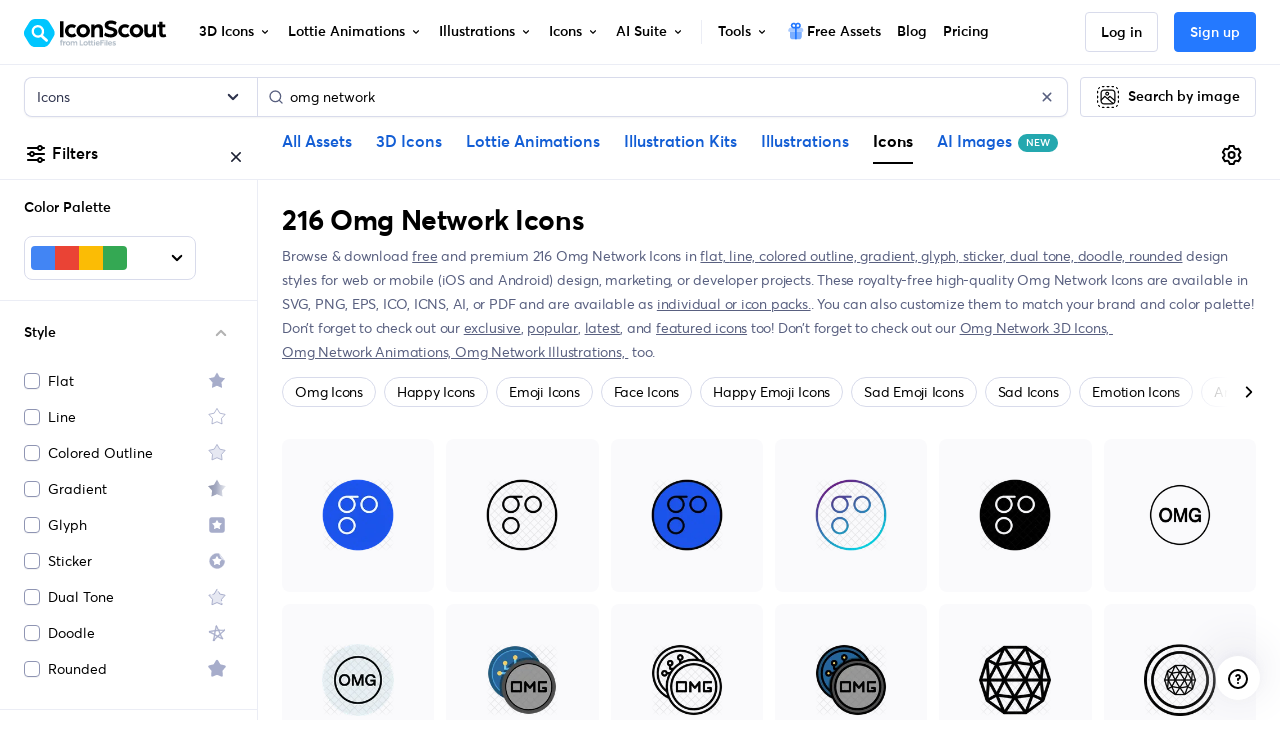

--- FILE ---
content_type: text/javascript
request_url: https://cdna.iconscout.com/993eed3.modern.js
body_size: 9041
content:
(window.webpackJsonp=window.webpackJsonp||[]).push([[19],{2120:function(t,e,o){t.exports=o.p+"img/ghost.fe6f69a.png"},2121:function(t,e,o){t.exports=o.p+"img/couple-having-fun-while-shopping.d307412.png"},2122:function(t,e,o){t.exports=o.p+"img/designer.4513f1d.png"},2123:function(t,e,o){t.exports=o.p+"img/pie-chart.4b093f3.png"},3371:function(t,e,o){"use strict";var r={props:{size:{type:String,default:"1em"}}},n=o(5),component=Object(n.a)(r,(function(){var t=this,e=t._self._c;return e("svg",t._b({staticClass:"ui-svg-inline",attrs:{width:t.size,height:t.size,xmlns:"http://www.w3.org/2000/svg",viewBox:"0 0 24 24",fill:"currentColor"}},"svg",t.$attrs,!1),[e("path",{attrs:{d:"M12,16a1,1,0,1,0,1,1A1,1,0,0,0,12,16Zm10.67,1.47-8.05-14a3,3,0,0,0-5.24,0l-8,14A3,3,0,0,0,3.94,22H20.06a3,3,0,0,0,2.61-4.53Zm-1.73,2a1,1,0,0,1-.88.51H3.94a1,1,0,0,1-.88-.51,1,1,0,0,1,0-1l8-14a1,1,0,0,1,1.78,0l8.05,14A1,1,0,0,1,20.94,19.49ZM12,8a1,1,0,0,0-1,1v4a1,1,0,0,0,2,0V9A1,1,0,0,0,12,8Z"}})])}),[],!1,null,null,null);e.a=component.exports},3918:function(t,e,o){"use strict";var r=o(7);o(275);function n(t,e){var o=Object.keys(t);if(Object.getOwnPropertySymbols){var r=Object.getOwnPropertySymbols(t);e&&(r=r.filter((function(e){return Object.getOwnPropertyDescriptor(t,e).enumerable}))),o.push.apply(o,r)}return o}function c(t){for(var e=1;e<arguments.length;e++){var o=null!=arguments[e]?arguments[e]:{};e%2?n(Object(o),!0).forEach((function(e){Object(r.a)(t,e,o[e])})):Object.getOwnPropertyDescriptors?Object.defineProperties(t,Object.getOwnPropertyDescriptors(o)):n(Object(o)).forEach((function(e){Object.defineProperty(t,e,Object.getOwnPropertyDescriptor(o,e))}))}return t}o(33),o(22),o(48);var l=o(6189),h=o(3371),d=o(1435),v=o(8),m=(o(200),o(41),o(26),o(1307),o(1308),o(1334),o(1311),o(1312),o(1313),o(1314),o(4355)),x=function(img){var t=!(arguments.length>1&&void 0!==arguments[1])||arguments[1],e=arguments.length>2?arguments[2]:void 0;return new Promise(((o,r)=>{var n=new FileReader,c=img.name||"image.png";n.readAsDataURL(img),n.onload=function(r){var image=new Image;image.src=r.target.result,image.onload=function(){var canvas=document.createElement("canvas");canvas.width=this.width,canvas.height=this.height;var r=canvas.getContext("2d");r.drawImage(image,0,0,canvas.width,canvas.height);var data=r.getImageData(0,0,canvas.width,canvas.height).data,n={left:0,top:0,width:canvas.width,height:canvas.height};e?n={left:e.x,top:e.y,width:e.width,height:e.height}:t&&(n=Object(m.getBoundingBox)({data:data,width:canvas.width,height:canvas.height})),r.clearRect(0,0,canvas.width,canvas.height),canvas.width=n.width,canvas.height=n.height,r.drawImage(image,n.left,n.top,n.width,n.height,0,0,n.width,n.height);var l=(t=>{for(var e=atob(t.split(",")[1]),o=t.split(",")[0].split(":")[1].split(";")[0],r=new ArrayBuffer(e.length),n=new Uint8Array(r),i=0;i<e.length;i++)n[i]=e.charCodeAt(i);return new Blob([r],{type:o})})(canvas.toDataURL("image/png"));o(new File([l],c,{type:"image/png"}))}},n.onerror=()=>{o(img)}}))},f=o(18);function C(t,e){var o=Object.keys(t);if(Object.getOwnPropertySymbols){var r=Object.getOwnPropertySymbols(t);e&&(r=r.filter((function(e){return Object.getOwnPropertyDescriptor(t,e).enumerable}))),o.push.apply(o,r)}return o}function B(t){for(var e=1;e<arguments.length;e++){var o=null!=arguments[e]?arguments[e]:{};e%2?C(Object(o),!0).forEach((function(e){Object(r.a)(t,e,o[e])})):Object.getOwnPropertyDescriptors?Object.defineProperties(t,Object.getOwnPropertyDescriptors(o)):C(Object(o)).forEach((function(e){Object.defineProperty(t,e,Object.getOwnPropertyDescriptor(o,e))}))}return t}var k=688,w=400,y={components:{LoadingSmall:d.a,UilExclamationTriangle:h.a},props:{file:{type:Object,default:null},url:{type:String,default:null},imageDetails:{type:Object,default:null},isInvalidUrl:{type:Boolean,default:!1},isInvalidImage:{type:Boolean,default:!1},fromModal:{type:Boolean,default:!1}},data:()=>({isLoading:!1,isSearching:!1,cropBoxPosition:{x:0,y:0,width:100,height:100,padding:24,edgeGap:8,isDragging:!1},canvasTracker:{onClickPointerX:0,onClickPointerY:0,onClickCropBoxX:0,onClickCropBoxY:0,onClickCropBoxWidth:0,onClickCropBoxHeight:0,initialWidth:0,initialHeight:0,resizeCorner:null,distanceXFromCursor:0,distanceYFromCursor:0},imgSrc:null,overlayCanvas:null,originalImageSize:{width:0,height:0},imgHash:null,fullImageHash:null,renderedImage:null,imageLoaded:!1,isCropped:!1,isCropBoxAnimating:!1}),computed:{isInitialCropBox(){var t;return null!==(t=this.imageDetails)&&void 0!==t&&t.width?this.cropBoxPosition.x===this.imageDetails.x&&this.cropBoxPosition.y===this.imageDetails.y&&this.cropBoxPosition.width===this.imageDetails.width&&this.cropBoxPosition.height===this.imageDetails.height:0===this.cropBoxPosition.x&&0===this.cropBoxPosition.y&&this.cropBoxPosition.width===this.canvasTracker.initialWidth&&this.cropBoxPosition.height===this.canvasTracker.initialHeight}},watch:{cropBoxPosition:{deep:!0,handler(){var t;null!==(t=this.imageDetails)&&void 0!==t&&t.width||!this.isInitialCropBox||(this.isCropped=!1),this.updateOverlay(this.cropBoxPosition.x,this.cropBoxPosition.y,this.cropBoxPosition.width,this.cropBoxPosition.height)}},"canvasTracker.resizeCorner"(t){t?document.addEventListener("mousemove",this.onMouseMove):document.removeEventListener("mousemove",this.onMouseMove)},"cropBoxPosition.isDragging"(t){t?document.addEventListener("mousemove",this.onMouseMove):document.removeEventListener("mousemove",this.onMouseMove)}},mounted(){var t=this;return Object(v.a)((function*(){try{if(t.isLoading=!0,t.file)if(t.renderedImage=t.file.file,"image/svg+xml"===t.file.file.type){var e=new FileReader;e.onload=function(){var e=Object(v.a)((function*(e){var o=yield t.getSVGWithSize(e.target.result);t.renderedImage=new Blob([o],{type:"image/svg+xml"}),t.loadImage()}));return function(t){return e.apply(this,arguments)}}(),e.readAsText(t.file.file)}else t.loadImage();else if(t.url){var o=yield fetch(t.url).catch((e=>{t.$emit("update:isInvalidUrl",!0),console.error(e)})),r=o.headers.get("content-type");if("image/svg+xml"===r){var n=yield t.getSVGWithSize(yield o.text());t.renderedImage=new Blob([n],{type:"image/svg+xml"})}else{var c=yield o.blob();t.renderedImage=new Blob([c],{type:r})}t.loadImage()}document.addEventListener("mouseup",t.onMouseUp)}catch(t){return console.error(t),null}}))()},beforeDestroy(){document.removeEventListener("mouseup",this.onMouseUp)},methods:{animateCropBoxSize(){this.isCropBoxAnimating=!0;this.cropBoxPosition.x,this.cropBoxPosition.y;var t=this.cropBoxPosition.width,e=this.cropBoxPosition.height,o=setInterval((()=>{if(this.cropBoxPosition.y=this.cropBoxPosition.y+1,this.cropBoxPosition.width=this.cropBoxPosition.width-1,this.cropBoxPosition.height=this.cropBoxPosition.height-1,this.cropBoxPosition.width<=.8*t&&this.cropBoxPosition.height<=.8*e){clearInterval(o);var r=setInterval((()=>{this.cropBoxPosition.y=this.cropBoxPosition.y-1,this.cropBoxPosition.width=this.cropBoxPosition.width+1,this.cropBoxPosition.height=this.cropBoxPosition.height+1,(this.cropBoxPosition.width>=t||this.cropBoxPosition.height>=e)&&(clearInterval(r),this.isCropBoxAnimating=!1)}),10)}}),10)},loadImage(){var t=new FileReader;t.onload=()=>{this.imgSrc=t.result,this.getImageDimensions()},t.onerror=t=>console.error(t),t.readAsDataURL(this.renderedImage),this.isLoading=!1},getImageDimensions(){var image=this.$refs.image,img=new Image,t=this;img.src=this.imgSrc,img.onload=function(){var e=this.width/this.height,o=k,r=o/e;r>w&&(o=(r=w)*e),0===t.originalImageSize.width&&0===t.originalImageSize.height&&(t.originalImageSize.width=this.width,t.originalImageSize.height=this.height),image.width=o,image.height=r,t.$nextTick((()=>{image.src=t.imgSrc,t.createOverlayCanvas(o,r),t.$store.state.settings.shownCropBoxAnimation||setTimeout((()=>{t.animateCropBoxSize(),t.$store.commit("settings/setShownCropBoxAnimation")}),500)}))}},createOverlayCanvas(t,e){var o,r=this.$refs.overlay;r.width=t,r.height=e,null!==(o=this.imageDetails)&&void 0!==o&&o.width?(this.cropBoxPosition.x=this.imageDetails.x,this.cropBoxPosition.y=this.imageDetails.y,this.cropBoxPosition.width=this.imageDetails.width,this.cropBoxPosition.height=this.imageDetails.height):(this.cropBoxPosition.x=this.cropBoxPosition.padding,this.cropBoxPosition.y=this.cropBoxPosition.padding,this.cropBoxPosition.width=t-2*this.cropBoxPosition.padding,this.cropBoxPosition.height=e-2*this.cropBoxPosition.padding),this.canvasTracker.initialWidth=t,this.canvasTracker.initialHeight=e,this.updateOverlay(this.cropBoxPosition.x,this.cropBoxPosition.y,this.cropBoxPosition.width,this.cropBoxPosition.height)},updateOverlay(t,e,o,r){var n=this.$refs.overlay.getContext("2d");n.clearRect(0,0,this.canvasTracker.initialWidth,this.canvasTracker.initialHeight),n.fillStyle="rgba(0, 0, 0, 0.6)",n.fillRect(0,0,this.canvasTracker.initialWidth,this.canvasTracker.initialHeight),n.clearRect(t,e,o,r)},getSVGWithSize(t){var svg=(new DOMParser).parseFromString(t,"image/svg+xml"),e=svg.documentElement,o=e.viewBox.baseVal,r=1500,n=Math.round(o.width),c=Math.round(o.height);return n<r&&c<r&&(n<c?(n=n*r/c,c=r):c<n?(c=c*r/n,n=r):(n=r,c=r)),e.hasAttribute("width")||e.setAttribute("width",n),e.hasAttribute("height")||e.setAttribute("height",c),(new XMLSerializer).serializeToString(svg)},onMouseDown(t,e){this.isSearching||this.isCropBoxAnimating||(this.canvasTracker.resizeCorner=e,this.canvasTracker.onClickPointerX=t.clientX,this.canvasTracker.onClickPointerY=t.clientY,this.canvasTracker.onClickCropBoxX=this.cropBoxPosition.x,this.canvasTracker.onClickCropBoxY=this.cropBoxPosition.y,this.canvasTracker.onClickCropBoxWidth=this.cropBoxPosition.width,this.canvasTracker.onClickCropBoxHeight=this.cropBoxPosition.height,this.isCropped=!0)},onMouseUp(){this.canvasTracker.resizeCorner=null,this.cropBoxPosition.isDragging&&(this.cropBoxPosition.isDragging=!1,this.canvasTracker.distanceXFromCursor=0,this.canvasTracker.distanceYFromCursor=0),this.canvasTracker.resizeCorner&&(this.canvasTracker.onClickPointerX=0,this.canvasTracker.onClickPointerY=0,this.canvasTracker.onClickCropBoxX=0,this.canvasTracker.onClickCropBoxY=0,this.canvasTracker.onClickCropBoxWidth=0,this.canvasTracker.onClickCropBoxHeight=0)},onMouseMove(t){this.canvasTracker.resizeCorner?this.startResizing(t):this.cropBoxPosition.isDragging&&this.startDragging(t)},initCropBoxDragging(t){this.isSearching||this.isCropBoxAnimating||this.canvasTracker.resizeCorner||(this.cropBoxPosition.isDragging=!0,this.isCropped=!0,this.canvasTracker.distanceXFromCursor=t.clientX-this.cropBoxPosition.x,this.canvasTracker.distanceYFromCursor=t.clientY-this.cropBoxPosition.y,this.startDragging(t))},startDragging(t){var{clientX:e,clientY:o}=t,r=this.cropBoxPosition.x,n=this.cropBoxPosition.y;this.cropBoxPosition.x=e-this.canvasTracker.distanceXFromCursor,this.cropBoxPosition.y=o-this.canvasTracker.distanceYFromCursor,this.cropBoxPosition.x<0&&(this.cropBoxPosition.x=0),this.cropBoxPosition.x+this.cropBoxPosition.width>this.canvasTracker.initialWidth&&(this.cropBoxPosition.x=r,this.cropBoxPosition.width=this.canvasTracker.initialWidth-this.cropBoxPosition.x),this.cropBoxPosition.y<0&&(this.cropBoxPosition.y=0),this.cropBoxPosition.y+this.cropBoxPosition.height>this.canvasTracker.initialHeight&&(this.cropBoxPosition.y=n,this.cropBoxPosition.height=this.canvasTracker.initialHeight-this.cropBoxPosition.y)},startResizing(t){var{clientX:e,clientY:o}=t,r=e-this.canvasTracker.onClickPointerX,n=o-this.canvasTracker.onClickPointerY;switch(this.canvasTracker.resizeCorner){case"topLeft":this.canvasTracker.onClickCropBoxX+r>=0&&this.canvasTracker.onClickCropBoxWidth-r>=100?(this.cropBoxPosition.x=this.canvasTracker.onClickCropBoxX+r,this.cropBoxPosition.width=this.canvasTracker.onClickCropBoxWidth-r):this.canvasTracker.onClickCropBoxX+r<0?(this.cropBoxPosition.x=0,this.cropBoxPosition.width=this.canvasTracker.onClickCropBoxWidth+this.canvasTracker.onClickCropBoxX):this.canvasTracker.onClickCropBoxWidth-r<100&&this.canvasTracker.onClickCropBoxX+this.canvasTracker.onClickCropBoxWidth-r<100&&(this.cropBoxPosition.width=100),this.canvasTracker.onClickCropBoxY+n>=0&&this.canvasTracker.onClickCropBoxHeight-n>=100?(this.cropBoxPosition.y=this.canvasTracker.onClickCropBoxY+n,this.cropBoxPosition.height=this.canvasTracker.onClickCropBoxHeight-n):this.canvasTracker.onClickCropBoxY+n<0?(this.cropBoxPosition.y=0,this.cropBoxPosition.height=this.canvasTracker.onClickCropBoxHeight+this.canvasTracker.onClickCropBoxY):this.canvasTracker.onClickCropBoxHeight-n<100&&this.canvasTracker.onClickCropBoxY+this.canvasTracker.onClickCropBoxHeight-n<100&&(this.cropBoxPosition.height=100);break;case"topRight":this.canvasTracker.onClickCropBoxY+n>=0&&this.canvasTracker.onClickCropBoxHeight-n>=100?(this.cropBoxPosition.y=this.canvasTracker.onClickCropBoxY+n,this.cropBoxPosition.height=this.canvasTracker.onClickCropBoxHeight-n):this.canvasTracker.onClickCropBoxY+n<0?(this.cropBoxPosition.y=0,this.cropBoxPosition.height=this.canvasTracker.onClickCropBoxHeight+this.canvasTracker.onClickCropBoxY):this.canvasTracker.onClickCropBoxHeight-n<100&&this.canvasTracker.onClickCropBoxY+this.canvasTracker.onClickCropBoxHeight-n<100&&(this.cropBoxPosition.height=100),this.canvasTracker.onClickCropBoxWidth+r>=100&&this.canvasTracker.onClickCropBoxX+this.canvasTracker.onClickCropBoxWidth+r<=this.canvasTracker.initialWidth?this.cropBoxPosition.width=this.canvasTracker.onClickCropBoxWidth+r:this.canvasTracker.onClickCropBoxWidth+r<100?this.cropBoxPosition.width=100:this.canvasTracker.onClickCropBoxX+this.canvasTracker.onClickCropBoxWidth+r>this.canvasTracker.initialWidth&&(this.cropBoxPosition.width=this.canvasTracker.initialWidth-this.canvasTracker.onClickCropBoxX);break;case"bottomLeft":this.canvasTracker.onClickCropBoxX+r>=0&&this.canvasTracker.onClickCropBoxWidth-r>=100?(this.cropBoxPosition.x=this.canvasTracker.onClickCropBoxX+r,this.cropBoxPosition.width=this.canvasTracker.onClickCropBoxWidth-r):this.canvasTracker.onClickCropBoxX+r<0?(this.cropBoxPosition.x=0,this.cropBoxPosition.width=this.canvasTracker.onClickCropBoxWidth+this.canvasTracker.onClickCropBoxX):this.canvasTracker.onClickCropBoxWidth-r<100&&this.canvasTracker.onClickCropBoxX+this.canvasTracker.onClickCropBoxWidth-r<100&&(this.cropBoxPosition.width=100),this.canvasTracker.onClickCropBoxHeight+n>=100&&this.canvasTracker.onClickCropBoxY+this.canvasTracker.onClickCropBoxHeight+n<=this.canvasTracker.initialHeight?this.cropBoxPosition.height=this.canvasTracker.onClickCropBoxHeight+n:this.canvasTracker.onClickCropBoxHeight+n<100?this.cropBoxPosition.height=100:this.canvasTracker.onClickCropBoxY+this.canvasTracker.onClickCropBoxHeight+n>this.canvasTracker.initialHeight&&(this.cropBoxPosition.height=this.canvasTracker.initialHeight-this.canvasTracker.onClickCropBoxY);break;case"bottomRight":this.canvasTracker.onClickCropBoxWidth+r>=100&&this.canvasTracker.onClickCropBoxX+this.canvasTracker.onClickCropBoxWidth+r<=this.canvasTracker.initialWidth?this.cropBoxPosition.width=this.canvasTracker.onClickCropBoxWidth+r:this.canvasTracker.onClickCropBoxWidth+r<100?this.cropBoxPosition.width=100:this.canvasTracker.onClickCropBoxX+this.canvasTracker.onClickCropBoxWidth+r>this.canvasTracker.initialWidth&&(this.cropBoxPosition.width=this.canvasTracker.initialWidth-this.canvasTracker.onClickCropBoxX),this.canvasTracker.onClickCropBoxHeight+n>=100&&this.canvasTracker.onClickCropBoxY+this.canvasTracker.onClickCropBoxHeight+n<=this.canvasTracker.initialHeight?this.cropBoxPosition.height=this.canvasTracker.onClickCropBoxHeight+n:this.canvasTracker.onClickCropBoxHeight+n<100?this.cropBoxPosition.height=100:this.canvasTracker.onClickCropBoxY+this.canvasTracker.onClickCropBoxHeight+n>this.canvasTracker.initialHeight&&(this.cropBoxPosition.height=this.canvasTracker.initialHeight-this.canvasTracker.onClickCropBoxY)}},searchByImage(){var t=this;return Object(v.a)((function*(){try{var e,o=new FormData;t.isSearching=!0;var r=Object(f.c)("/api/v2/embedding-vector"),n=null;if(null!==(e=t.file)&&void 0!==e&&e.file?(n=t.file.file,t.file.file&&"image/png"===t.file.file.type&&!t.isCropped&&(n=yield x(n,!0,null)),o.append("file",n)):t.url&&o.append("url",t.url),t.isCropped&&!t.isInitialCropBox){var c,l,h=t.originalImageSize.width/t.canvasTracker.initialWidth,d=t.originalImageSize.height/t.canvasTracker.initialHeight,v={x:t.cropBoxPosition.x*h,y:t.cropBoxPosition.y*d,width:t.cropBoxPosition.width*h,height:t.cropBoxPosition.height*d},m=yield x(t.renderedImage,!1,v);o.delete("file"),o.delete("url"),null!==(c=t.imageDetails)&&void 0!==c&&c.image_path||(n?o.append("image_file",n):o.append("image_url",t.url)),o.append("file",m),o.append("image",JSON.stringify(B({x:parseInt(t.cropBoxPosition.x),y:parseInt(t.cropBoxPosition.y),width:parseInt(t.cropBoxPosition.width),height:parseInt(t.cropBoxPosition.height)},(null===(l=t.imageDetails)||void 0===l?void 0:l.image_path)&&{image_path:t.imageDetails.image_path})))}var C=yield t.$axios.post(r,o,{headers:{"Content-Type":"multipart/form-data"}});t.imgHash=C.data.response.image_hash,t.$emit("searchByImage",B({imageHash:t.imgHash},t.isCropped&&{cropBox:{x:t.cropBoxPosition.x,y:t.cropBoxPosition.y,width:t.cropBoxPosition.width,height:t.cropBoxPosition.height}}))}catch(e){var k;t.$sentry.captureException(e);var title=(null===(k=e.response)||void 0===k||null===(k=k.data)||void 0===k?void 0:k.message)||e.message||"Invalid File!";t.$root.$bvToast.toast(title,{title:title,variant:"danger",toaster:"b-toaster-bottom-center",solid:!1,noAutoHide:!1,bodyClass:"d-none"}),t.file?t.$emit("update:isInvalidImage",!0):t.url&&t.$emit("update:isInvalidUrl",!0)}finally{t.isSearching=!1}}))()},triggerUpload(){this.$emit("uploadNewImage")}}},_=y,P=o(5517),T=o(5);var I=Object(T.a)(_,(function(){var t=this,e=t._self._c;return e("div",{staticClass:"d-flex flex-column align-items-center"},[e("div",{class:["d-flex justify-content-center align-items-center mb-4",t.$style.container]},[t.isLoading?e("div",{class:["m-auto",t.$style.spinner]},[e("loading-small")],1):e("div",{class:t.$style.wrapper},[e("img",{ref:"image",class:t.$style.image,on:{load:function(e){t.imageLoaded=!0}}}),t._v(" "),e("canvas",{ref:"overlay",staticClass:"position-absolute"}),t._v(" "),e("div",{ref:"cropBox",class:t.$style.cropBox,style:{display:t.imageLoaded?"block":"none",left:"".concat(t.cropBoxPosition.x,"px"),top:"".concat(t.cropBoxPosition.y,"px"),width:"".concat(t.cropBoxPosition.width,"px"),height:"".concat(t.cropBoxPosition.height,"px")}},[e("div",{class:t.$style.cropControl,on:{mousedown:t.initCropBoxDragging}},[e("div",{ref:"topLeftCorner",class:[t.$style.corner,t.$style.topLeftOuter],style:{top:"-24px",left:"-24px"},on:{mousedown:function(e){return t.onMouseDown(e,"topLeft")}}},[e("div",{class:[t.$style.cornerInner,t.$style.topLeftInner]})]),t._v(" "),e("div",{ref:"topRightCorner",class:[t.$style.corner,t.$style.topRightOuter],style:{top:"-24px",left:"".concat(t.cropBoxPosition.width-(2*t.cropBoxPosition.edgeGap-2),"px")},on:{mousedown:function(e){return t.onMouseDown(e,"topRight")}}},[e("div",{class:[t.$style.cornerInner,t.$style.topRightInner]})]),t._v(" "),e("div",{ref:"bottomLeftCorner",class:[t.$style.corner,t.$style.bottomLeftOuter],style:{top:"".concat(t.cropBoxPosition.height-(2*t.cropBoxPosition.edgeGap-2),"px"),left:"-24px"},on:{mousedown:function(e){return t.onMouseDown(e,"bottomLeft")}}},[e("div",{class:[t.$style.cornerInner,t.$style.bottomLeftInner]})]),t._v(" "),e("div",{ref:"bottomRightCorner",class:[t.$style.corner,t.$style.bottomRightOuter],style:{top:"".concat(t.cropBoxPosition.height-(2*t.cropBoxPosition.edgeGap-2),"px"),left:"".concat(t.cropBoxPosition.width-(2*t.cropBoxPosition.edgeGap-2),"px")},on:{mousedown:function(e){return t.onMouseDown(e,"bottomRight")}}},[e("div",{class:[t.$style.cornerInner,t.$style.bottomRightInner]})])])])])]),t._v(" "),t.isInvalidUrl||t.isInvalidImage?e("div",{class:["d-flex align-items-center justify-content-center p-3",t.$style.warning]},[e("uil-exclamation-triangle",{staticClass:"mr-2 d-none d-md-block",attrs:{color:"#DE524C",size:"12"}}),t._v(" "),t.isInvalidUrl?e("span",[t._v("Please enter a valid image URL. Example:\n      https://iconscout.com/iconscout_logo-1024x1024.png")]):t._e(),t._v(" "),t.isInvalidImage?e("span",[t._v("Couldn't upload image. Please try again.")]):t._e()],1):t._e(),t._v(" "),e("div",{staticClass:"d-flex justify-content-center mb-4"},[e("button",{class:["btn btn-primary mr-2",t.isSearching?"ajax-loading disabled":""],attrs:{disabled:!t.imageLoaded||t.isCropBoxAnimating,type:"button"},on:{click:t.searchByImage}},[t._v("\n      Search by Image\n    ")]),t._v(" "),e("button",{directives:[{name:"track",rawName:"v-track",value:{event:"reverse-image-search",data:{route_path:t.$route.path,route_name:t.$route.name,action:"upload-new-image",location:t.fromModal?"modalImageSearch":"ris-landing-page"}},expression:"{\n        event: 'reverse-image-search',\n        data: {\n          route_path: $route.path,\n          route_name: $route.name,\n          action: 'upload-new-image',\n          location: fromModal ? 'modalImageSearch' : 'ris-landing-page',\n        },\n      }"}],staticClass:"btn btn-default",attrs:{disabled:t.isSearching,type:"button"},on:{click:t.triggerUpload}},[t._v("\n      Upload a new image\n    ")])])])}),[],!1,(function(t){this.$style=P.default.locals||P.default}),null,null).exports;function O(t,e){var o=Object.keys(t);if(Object.getOwnPropertySymbols){var r=Object.getOwnPropertySymbols(t);e&&(r=r.filter((function(e){return Object.getOwnPropertyDescriptor(t,e).enumerable}))),o.push.apply(o,r)}return o}function D(t){for(var e=1;e<arguments.length;e++){var o=null!=arguments[e]?arguments[e]:{};e%2?O(Object(o),!0).forEach((function(e){Object(r.a)(t,e,o[e])})):Object.getOwnPropertyDescriptors?Object.defineProperties(t,Object.getOwnPropertyDescriptors(o)):O(Object(o)).forEach((function(e){Object.defineProperty(t,e,Object.getOwnPropertyDescriptor(o,e))}))}return t}var $={components:{UilLink:l.a,UilExclamationTriangle:h.a,LoadingSmall:d.a,ImageLens:I},props:{showButton:{type:Boolean,default:!1},dragAreaBg:{type:String,default:"transparent"},fromModal:{type:Boolean,default:!1},imageDetails:{type:Object,default:()=>{}}},data(){var t;return{isLoading:!1,isFileSelected:!1,dragenter:!1,isInvalidUrl:!1,isInvalidImage:!1,file:(null===(t=this.imageDetails)||void 0===t?void 0:t.file)||null,inputUrl:null,isImageLoaded:!1,resetImage:!1}},computed:{imageUrl(){var t;return this.resetImage?null:(null===(t=this.imageDetails)||void 0===t?void 0:t.url)||this.inputUrl&&"https://resizer.services.iconscout.com/?w=auto&h=1000&url=".concat(encodeURIComponent(this.inputUrl))||null},initFrom(){var t,e,o;return null!==(t=this.imageDetails)&&void 0!==t&&t.exampleName?"example-asset":null!==(e=this.imageDetails)&&void 0!==e&&e.image_hash?"existing-image":null!==(o=this.imageDetails)&&void 0!==o&&o.trackingItemObj?"pdp-preview":this.inputUrl?"url":this.isFileSelected?"file-upload":"file-drag"}},watch:{isInvalidUrl(t){t&&(this.inputUrl=null,this.isImageLoaded=!1)},isInvalidImage(t){t&&(this.file=null,this.isImageLoaded=!1)}},mounted(){var t=this.$refs.uploadFileContainer;t&&(t.ondrop=t=>{t.preventDefault(),this.onDrop(t),this.dragenter=!1})},methods:{dragover(t){t.preventDefault(),this.dragenter=!0},dragleave(){this.dragenter=!1},validateUrl(){this.isInvalidUrl=!/\.(png|jpg|jpeg|svg)a*/.test(this.inputUrl),this.isInvalidUrl||(this.isLoading=!0,this.isImageLoaded=!0,this.$emit("imageLoaded"),this.isLoading=!1)},openFileInput(){this.$refs.input?(this.isFileSelected=!0,this.$refs.input.click()):console.error("File input ref not found")},onDrop(t){this.isLoading=!0;var e=t.target.files||t.dataTransfer.files;if(e)this.file=e[0],this.isImageLoaded=!0,this.resetImage=!1,this.$emit("imageLoaded"),this.isLoading=!1;else{var title="Please upload valid file format";this.$root.$bvToast.toast(title,{title:title,variant:"danger",toaster:"b-toaster-bottom-center",solid:!1,noAutoHide:!1,bodyClass:"d-none"})}},searchByImage(data){var t,e;this.$analytics.track("reverse-image-search",{route_path:this.$route.path,route_name:this.$route.name,action:"search",data:D(D({by:this.initFrom,cropBox:data.cropBox||null},(null===(t=this.imageDetails)||void 0===t?void 0:t.exampleName)&&{exampleAssetName:this.imageDetails.exampleName}),(null===(e=this.imageDetails)||void 0===e?void 0:e.trackingItemObj)&&this.imageDetails.trackingItemObj)}),"reverse-image-search-hash-assets"===this.$route.name?this.$router.push({name:"reverse-image-search-hash-assets",params:{assets:this.$route.params.assets,hash:null==data?void 0:data.imageHash}}):this.$router.push({name:"reverse-image-search-hash-all-assets",params:{hash:null==data?void 0:data.imageHash}}),this.fromModal&&this.$modal.close("modalImageSearch");var o,r="search-by-image";this.$store.getters["checklist/getDoneChecklist"].includes(r)||(this.$store.dispatch("checklist/updateChecklistItem",r),this.$analytics.track("checklist",{route_name:this.$route.name,route_path:this.$route.path,action:r,data:{status:"completed",via:(null===(o=this.$route.query)||void 0===o?void 0:o.checklist)===r?"checklist":"exploration"}}))},handleUploadNewImage(){this.file=null,this.inputUrl=null,this.isImageLoaded=!1,this.isFileSelected=!1,this.isInvalidUrl=!1,this.isInvalidImage=!1,this.resetImage=!0,this.$nextTick((()=>{this.openFileInput()}))}}},j=o(5519);var S=Object(T.a)($,(function(){var t=this,e=t._self._c;return t.isImageLoaded&&!t.isInvalidUrl&&!t.isInvalidImage||t.imageUrl||t.file?e("div",{staticClass:"pt-4"},[e("image-lens",t._b({attrs:{"is-invalid-url":t.isInvalidUrl,"from-modal":t.fromModal,"is-invalid-image":t.isInvalidImage},on:{"update:isInvalidUrl":function(e){t.isInvalidUrl=e},"update:is-invalid-url":function(e){t.isInvalidUrl=e},"update:isInvalidImage":function(e){t.isInvalidImage=e},"update:is-invalid-image":function(e){t.isInvalidImage=e},searchByImage:t.searchByImage,uploadNewImage:t.handleUploadNewImage}},"image-lens",c(c(c({},t.imageDetails&&{imageDetails:t.imageDetails}),t.imageUrl&&{url:t.imageUrl}),t.file&&{file:{file:t.file}}),!1))],1):e("div",{ref:"uploadFileContainer",class:t.$style.container,on:{dragover:t.dragover,dragleave:t.dragleave}},[e("div",{class:[t.$style.wrapper,t.dragenter?t.$style.dragging:null],style:{background:t.dragAreaBg}},[t.isLoading?e("div",{class:["m-auto",t.$style.spinner]},[e("loading-small")],1):e("div",{staticClass:"d-flex flex-column align-items-center"},[e("input",{ref:"input",staticStyle:{display:"none"},attrs:{accept:[".png",".jpg",".jpeg",".svg"],type:"file"},on:{change:t.onDrop}}),t._v(" "),e("img",{class:["mb-5",t.$style.image],attrs:{src:o(450),alt:t.$t("pages.search.image_search"),width:"48",height:"48"}}),t._v(" "),e("div",{staticClass:"text-center mb-5 font-weight-semi-bold"},[t._v("\n        Drag & drop an image or "),e("br"),t._v(" "),t.showButton?e("button",{staticClass:"btn btn-primary mt-4",attrs:{type:"button"},on:{click:t.openFileInput}},[t._v("\n          Upload an image\n        ")]):e("a",{class:["btn btn-zero",t.$style.uploadInput],attrs:{href:"#"},on:{click:function(e){return e.preventDefault(),t.openFileInput.apply(null,arguments)}}},[t._v("upload an image")])]),t._v(" "),e("div",{class:["mb-5",t.$style.urlInput]},[e("uil-link",{class:t.$style.linkIcon,attrs:{color:"black",size:"16"}}),t._v(" "),e("input",{directives:[{name:"model",rawName:"v-model.trim",value:t.inputUrl,expression:"inputUrl",modifiers:{trim:!0}}],staticClass:"form-control form-control-sm",attrs:{placeholder:"Paste image url",type:"text"},domProps:{value:t.inputUrl},on:{input:[function(e){e.target.composing||(t.inputUrl=e.target.value.trim())},t.validateUrl],blur:function(e){return t.$forceUpdate()}}})],1),t._v(" "),t.isInvalidUrl||t.isInvalidImage?e("div",{class:["d-flex align-items-center text-center",t.$style.warning]},[e("uil-exclamation-triangle",{staticClass:"mr-2 d-none d-md-block",attrs:{color:"#DE524C",size:"12"}}),t._v(" "),e("div",{staticClass:"d-flex flex-column"},[t.isInvalidUrl?e("span",[t._v("Please enter a valid image URL. Example:\n            https://iconscout.com/iconscout_logo-1024x1024.png")]):t._e(),t._v(" "),t.isInvalidImage?e("span",[t._v("Couldn't upload image. Please try again.")]):t._e()])],1):t._e(),t._v(" "),e("div",{class:t.$style.informativeText},[t._v("\n        JPG, PNG, or SVG; Max file size: 10 MB, Min dimensions: 200 x 200 px\n      ")])])])])}),[],!1,(function(t){this.$style=j.default.locals||j.default}),null,null);e.a=S.exports},3922:function(t,e,o){"use strict";var r=o(7),n=o(79);function c(t,e){var o=Object.keys(t);if(Object.getOwnPropertySymbols){var r=Object.getOwnPropertySymbols(t);e&&(r=r.filter((function(e){return Object.getOwnPropertyDescriptor(t,e).enumerable}))),o.push.apply(o,r)}return o}function l(t){for(var e=1;e<arguments.length;e++){var o=null!=arguments[e]?arguments[e]:{};e%2?c(Object(o),!0).forEach((function(e){Object(r.a)(t,e,o[e])})):Object.getOwnPropertyDescriptors?Object.defineProperties(t,Object.getOwnPropertyDescriptors(o)):c(Object(o)).forEach((function(e){Object.defineProperty(t,e,Object.getOwnPropertyDescriptor(o,e))}))}return t}var h={components:{LoadingSmall:o(1435).a},props:{width:{type:Number,default:144},height:{type:Number,default:140},location:{type:String,required:!0}},data:()=>({assets:[{name:"Ghost",url:o(2120)},{name:"Couple Having Fun While Shopping",url:o(2121)},{name:"Designer",url:o(2122)},{name:"Business",url:o(2123)}],loadingIndex:-1}),methods:{onImageSearch(t){this.$emit("selectExample",l(l({},t),{},{name:Object(n.a)(t.name)})),this.loadingIndex=-1}}},d=o(5521),v=o(5);var component=Object(v.a)(h,(function(){var t=this,e=t._self._c;return e("div",{staticClass:"d-flex justify-content-center"},t._l(t.assets,(function(o,r){return e("div",{key:r,class:["p-3",t.$style.assetCard],style:{width:"".concat(t.width,"px"),height:"".concat(t.height,"px")},on:{click:function(e){t.onImageSearch(o),t.loadingIndex=r}}},[t.loadingIndex===r?e("div",{staticClass:"d-flex h-100"},[e("div",{class:["m-auto",t.$style.spinner]},[e("loading-small")],1)]):e("img",{class:["img-fluid",t.$style.image],attrs:{src:o.url,alt:o.name}})])})),0)}),[],!1,(function(t){this.$style=d.default.locals||d.default}),null,null);e.a=component.exports},4355:function(t,e,o){"use strict";o.r(e),o.d(e,"getBoundingBox",(function(){return n}));var r=(t,e,o,r)=>!!t[4*(r+o*e)+3],n=t=>{var{data:data,width:e,height:o}=t,n={top:null,left:null,right:null,bottom:null,width:null,height:null},c=0,l=0;for(c=o;!n.bottom&&c;)for(c--,l=0;l<e;l++)if(r(data,e,c,l)){n.bottom=c+1;break}for(c=0;!n.top&&c<n.bottom;){for(l=0;l<e;l++)if(r(data,e,c,l)){n.top=c-1,n.height=n.bottom-n.top-1;break}c++}for(l=e;!n.right&&l;)for(l--,c=0;c<o;c++)if(r(data,e,c,l)){n.right=l+1;break}for(l=0;!n.left&&l<n.right;){for(c=0;c<o;c++)if(r(data,e,c,l)){n.left=l,n.width=n.right-n.left-1;break}if(l++,n.left)return n}return{left:0,top:0,right:e,bottom:o,height:o,width:e}}},4356:function(t,e,o){var content=o(5518);content.__esModule&&(content=content.default),"string"==typeof content&&(content=[[t.i,content,""]]),content.locals&&(t.exports=content.locals);(0,o(35).default)("21ddff8e",content,!0,{sourceMap:!1})},4357:function(t,e,o){var content=o(5520);content.__esModule&&(content=content.default),"string"==typeof content&&(content=[[t.i,content,""]]),content.locals&&(t.exports=content.locals);(0,o(35).default)("ce08ef34",content,!0,{sourceMap:!1})},4358:function(t,e,o){var content=o(5522);content.__esModule&&(content=content.default),"string"==typeof content&&(content=[[t.i,content,""]]),content.locals&&(t.exports=content.locals);(0,o(35).default)("66b02334",content,!0,{sourceMap:!1})},5517:function(t,e,o){"use strict";var r=o(4356),n=o.n(r);o.d(e,"default",(function(){return n.a}))},5518:function(t,e,o){var r=o(34)((function(i){return i[1]}));r.push([t.i,".container_moOM3{width:688px;height:400px;background:#000;border-radius:12px}.container_moOM3 .spinner_onQX\\+{position:relative;height:100%;width:100%}.container_moOM3 .wrapper_QJEeC{position:relative;display:flex}.container_moOM3 .wrapper_QJEeC img{background:#fff;pointer-events:none;user-select:none;-moz-user-select:none;-webkit-user-select:none;-ms-user-select:none}.container_moOM3 .wrapper_QJEeC canvas{pointer-events:none}.container_moOM3 .wrapper_QJEeC .cropBox_xCzgY{position:absolute;border:1px solid #D8DBEB;border-radius:8px}.container_moOM3 .wrapper_QJEeC .cropControl_HM09k{position:absolute;top:-6px;left:-6px;cursor:all-scroll;width:100%;height:100%}.container_moOM3 .wrapper_QJEeC .corner_fPV28{position:absolute;width:48px;height:48px;overflow:hidden}.container_moOM3 .wrapper_QJEeC .corner_fPV28 .cornerInner_TAXeA{position:absolute;height:48px;width:48px;border:8px solid #D8DBEB;border-radius:16px}.container_moOM3 .wrapper_QJEeC .corner_fPV28.topLeftOuter_-znOB{cursor:nw-resize}.container_moOM3 .wrapper_QJEeC .corner_fPV28.topLeftOuter_-znOB .topLeftInner_FURbm{top:22px;left:22px}.container_moOM3 .wrapper_QJEeC .corner_fPV28.topRightOuter_UHyEU{cursor:ne-resize}.container_moOM3 .wrapper_QJEeC .corner_fPV28.topRightOuter_UHyEU .topRightInner_1ptgm{top:22px;right:22px}.container_moOM3 .wrapper_QJEeC .corner_fPV28.bottomLeftOuter_J4B6l{cursor:sw-resize}.container_moOM3 .wrapper_QJEeC .corner_fPV28.bottomLeftOuter_J4B6l .bottomLeftInner_tF49W{bottom:22px;left:22px}.container_moOM3 .wrapper_QJEeC .corner_fPV28.bottomRightOuter_l1tj4{cursor:se-resize}.container_moOM3 .wrapper_QJEeC .corner_fPV28.bottomRightOuter_l1tj4 .bottomRightInner_ZIAX7{bottom:22px;right:22px}.warning_bvH5M{font-size:12px;color:#DE524C;padding:0 1rem}\n",""]),r.locals={container:"container_moOM3",spinner:"spinner_onQX+",wrapper:"wrapper_QJEeC",cropBox:"cropBox_xCzgY",cropControl:"cropControl_HM09k",corner:"corner_fPV28",cornerInner:"cornerInner_TAXeA",topLeftOuter:"topLeftOuter_-znOB",topLeftInner:"topLeftInner_FURbm",topRightOuter:"topRightOuter_UHyEU",topRightInner:"topRightInner_1ptgm",bottomLeftOuter:"bottomLeftOuter_J4B6l",bottomLeftInner:"bottomLeftInner_tF49W",bottomRightOuter:"bottomRightOuter_l1tj4",bottomRightInner:"bottomRightInner_ZIAX7",warning:"warning_bvH5M"},t.exports=r},5519:function(t,e,o){"use strict";var r=o(4357),n=o.n(r);o.d(e,"default",(function(){return n.a}))},5520:function(t,e,o){var r=o(34)((function(i){return i[1]}));r.push([t.i,".container_KSOxT .wrapper_Wvhl7{display:flex;align-items:center;justify-content:center;height:400px;border:1px dashed #D8DBEB;border-radius:8px}.container_KSOxT .wrapper_Wvhl7.dragging_B4ELj{border:1px dashed #55AFE7}.container_KSOxT .wrapper_Wvhl7 .spinner_DHDbQ{position:relative;height:100%;width:100%}.container_KSOxT .wrapper_Wvhl7 .uploadInput_Gwssf:hover{text-decoration:none}.container_KSOxT .wrapper_Wvhl7 .uploadInput_Gwssf:active,.container_KSOxT .wrapper_Wvhl7 .uploadInput_Gwssf:focus{box-shadow:none !important}.container_KSOxT .wrapper_Wvhl7 .image_JHT7b{pointer-events:none}.container_KSOxT .wrapper_Wvhl7 .urlInput_oU\\+vd{position:relative;width:306px}.container_KSOxT .wrapper_Wvhl7 .urlInput_oU\\+vd .linkIcon_KSnFP{position:absolute;left:8px;top:8px}.container_KSOxT .wrapper_Wvhl7 .urlInput_oU\\+vd .form-control{padding-left:30px}.container_KSOxT .wrapper_Wvhl7 .urlInput_oU\\+vd .form-control:focus{box-shadow:0 0 0 2px #ccf;border:1px solid #ccf !important}.container_KSOxT .wrapper_Wvhl7 .urlInput_oU\\+vd.invalid_lAd8G .form-control:focus{box-shadow:none;border:1px solid #DE524C !important}.container_KSOxT .wrapper_Wvhl7 .warning_DjAZV{font-size:12px;color:#DE524C;padding:0 1rem}.container_KSOxT .wrapper_Wvhl7 .informativeText_gVThC{font-size:12px;color:#737999;padding:0 1rem;text-align:center}@media (max-width: 575.98px){.container_KSOxT .wrapper_Wvhl7 .informativeText_gVThC{font-size:10px}}\n",""]),r.locals={container:"container_KSOxT",wrapper:"wrapper_Wvhl7",dragging:"dragging_B4ELj",spinner:"spinner_DHDbQ",uploadInput:"uploadInput_Gwssf",image:"image_JHT7b",urlInput:"urlInput_oU+vd",linkIcon:"linkIcon_KSnFP",invalid:"invalid_lAd8G",warning:"warning_DjAZV",informativeText:"informativeText_gVThC"},t.exports=r},5521:function(t,e,o){"use strict";var r=o(4358),n=o.n(r);o.d(e,"default",(function(){return n.a}))},5522:function(t,e,o){var r=o(34)((function(i){return i[1]}));r.push([t.i,".assetCard_TG53i{border-radius:8px;border:1px solid #EBEDF5;margin-right:.75rem;background:#F5F6FA;cursor:pointer;transition:all 0.3s ease}@media (max-width: 575.98px){.assetCard_TG53i{width:64px !important;height:64px !important}}.assetCard_TG53i .spinner_KyAbP{height:40px;width:40px}.assetCard_TG53i:hover{transform:scale(1.03);border-color:#B4BAD6}.assetCard_TG53i:last-child{margin-right:0}\n",""]),r.locals={assetCard:"assetCard_TG53i",spinner:"spinner_KyAbP"},t.exports=r},6189:function(t,e,o){"use strict";var r={props:{size:{type:String,default:"1em"}}},n=o(5),component=Object(n.a)(r,(function(){var t=this,e=t._self._c;return e("svg",t._b({staticClass:"ui-svg-inline",attrs:{width:t.size,height:t.size,xmlns:"http://www.w3.org/2000/svg",viewBox:"0 0 24 24",fill:"currentColor"}},"svg",t.$attrs,!1),[e("path",{attrs:{d:"M10,17.55,8.23,19.27a2.47,2.47,0,0,1-3.5-3.5l4.54-4.55a2.46,2.46,0,0,1,3.39-.09l.12.1a1,1,0,0,0,1.4-1.43A2.75,2.75,0,0,0,14,9.59a4.46,4.46,0,0,0-6.09.22L3.31,14.36a4.48,4.48,0,0,0,6.33,6.33L11.37,19A1,1,0,0,0,10,17.55ZM20.69,3.31a4.49,4.49,0,0,0-6.33,0L12.63,5A1,1,0,0,0,14,6.45l1.73-1.72a2.47,2.47,0,0,1,3.5,3.5l-4.54,4.55a2.46,2.46,0,0,1-3.39.09l-.12-.1a1,1,0,0,0-1.4,1.43,2.75,2.75,0,0,0,.23.21,4.47,4.47,0,0,0,6.09-.22l4.55-4.55A4.49,4.49,0,0,0,20.69,3.31Z"}})])}),[],!1,null,null,null);e.a=component.exports}}]);


--- FILE ---
content_type: text/javascript
request_url: https://cdna.iconscout.com/965c71d.modern.js
body_size: 4454
content:
(window.webpackJsonp=window.webpackJsonp||[]).push([[370,593],{1330:function(e,t,r){"use strict";var n=r(8),o=r(139),l=r.n(o),d=r(1328),c=r(1391);Object(d.d)({en:c}),t.a={components:{ValidationObserver:d.a,ValidationProvider:d.b},data:()=>({isLoading:!1}),methods:{validate(){var e=this;return Object(n.a)((function*(){if(!(yield e.$refs.observer.validate())){var title=l()(e.$refs.observer.errors,(e=>e.length))[0]||"Please check all fields";return e.$root.$bvToast.toast(title,{title:title,variant:"danger",toaster:"b-toaster-bottom-center",solid:!1,noAutoHide:!1,bodyClass:"d-none"}),!1}return!0}))()},onError(e){console.error(e);var title=null;e.response&&e.response.data?e.response.data.elements?(title=Object.values(e.response.data.elements)[0],this.$refs.observer&&this.$refs.observer.setErrors(e.response.data.elements)):e.response.data.message&&(title=e.response.data.message):title=e.message||"Oops, Something went wrong!",this.$root.$bvToast.toast(title,{title:title,variant:"danger",toaster:"b-toaster-bottom-center",solid:!1,noAutoHide:!1,bodyClass:"d-none"})}}}},1391:function(e){e.exports=JSON.parse('{"code":"en","messages":{"alpha":"The {_field_} field may only contain alphabetic characters","alpha_num":"The {_field_} field may only contain alpha-numeric characters","alpha_dash":"The {_field_} field may contain alpha-numeric characters as well as dashes and underscores","alpha_spaces":"The {_field_} field may only contain alphabetic characters as well as spaces","between":"The {_field_} field must be between {min} and {max}","confirmed":"The {_field_} field confirmation does not match","digits":"The {_field_} field must be numeric and exactly contain {length} digits","dimensions":"The {_field_} field must be {width} pixels by {height} pixels","email":"The {_field_} field must be a valid email","excluded":"The {_field_} field is not a valid value","ext":"The {_field_} field is not a valid file","image":"The {_field_} field must be an image","integer":"The {_field_} field must be an integer","length":"The {_field_} field must be {length} long","max_value":"The {_field_} field must be {max} or less","max":"The {_field_} field may not be greater than {length} characters","mimes":"The {_field_} field must have a valid file type","min_value":"The {_field_} field must be {min} or more","min":"The {_field_} field must be at least {length} characters","numeric":"The {_field_} field may only contain numeric characters","oneOf":"The {_field_} field is not a valid value","regex":"The {_field_} field format is invalid","required_if":"The {_field_} field is required","required":"The {_field_} field is required","size":"The {_field_} field size must be less than {size}KB","double":"The {_field_} field must be a valid decimal"}}')},1396:function(e,t,r){"use strict";r.d(t,"a",(function(){return c}));var n=r(7),o=r(10),l=r(76);function d(e,t){var r=Object.keys(e);if(Object.getOwnPropertySymbols){var n=Object.getOwnPropertySymbols(e);t&&(n=n.filter((function(t){return Object.getOwnPropertyDescriptor(e,t).enumerable}))),r.push.apply(r,n)}return r}var c=(e,t,r)=>{if(e=e?e.$el||e:null,!Object(o.p)(e))return null;if(Object(l.b)("observeDom"))return null;var c=new o.a((e=>{for(var r=!1,i=0;i<e.length&&!r;i++){var n=e[i],o=n.type,l=n.target;("characterData"===o&&l.nodeType===Node.TEXT_NODE||"attributes"===o||"childList"===o&&(n.addedNodes.length>0||n.removedNodes.length>0))&&(r=!0)}r&&t()}));return c.observe(e,function(e){for(var t=1;t<arguments.length;t++){var r=null!=arguments[t]?arguments[t]:{};t%2?d(Object(r),!0).forEach((function(t){Object(n.a)(e,t,r[t])})):Object.getOwnPropertyDescriptors?Object.defineProperties(e,Object.getOwnPropertyDescriptors(r)):d(Object(r)).forEach((function(t){Object.defineProperty(e,t,Object.getOwnPropertyDescriptor(r,t))}))}return e}({childList:!0,subtree:!0},r)),c}},1916:function(e,t,r){var n=r(391),o=r(400),l=r(279),d=r(615),c=r(1917),f=r(283),m=r(1918),h=r(389),v=r(64);e.exports=function(e,t,r){t=t.length?n(t,(function(e){return v(e)?function(t){return o(t,1===e.length?e[0]:e)}:e})):[h];var _=-1;t=n(t,f(l));var y=d(e,(function(e,r,o){return{criteria:n(t,(function(t){return t(e)})),index:++_,value:e}}));return c(y,(function(object,e){return m(object,e,r)}))}},1917:function(e,t){e.exports=function(e,t){var r=e.length;for(e.sort(t);r--;)e[r]=e[r].value;return e}},1918:function(e,t,r){var n=r(1919);e.exports=function(object,e,t){for(var r=-1,o=object.criteria,l=e.criteria,d=o.length,c=t.length;++r<d;){var f=n(o[r],l[r]);if(f)return r>=c?f:f*("desc"==t[r]?-1:1)}return object.index-e.index}},1919:function(e,t,r){var n=r(206);e.exports=function(e,t){if(e!==t){var r=void 0!==e,o=null===e,l=e==e,d=n(e),c=void 0!==t,f=null===t,m=t==t,h=n(t);if(!f&&!h&&!d&&e>t||d&&c&&m&&!f&&!h||o&&c&&m||!r&&m||!l)return 1;if(!o&&!d&&!h&&e<t||h&&r&&l&&!o&&!d||f&&r&&l||!c&&l||!m)return-1}return 0}},3779:function(e,t,r){var content=r(4913);content.__esModule&&(content=content.default),"string"==typeof content&&(content=[[e.i,content,""]]),content.locals&&(e.exports=content.locals);(0,r(35).default)("7fdbceef",content,!0,{sourceMap:!1})},4620:function(e,t,r){var content=r(6153);content.__esModule&&(content=content.default),"string"==typeof content&&(content=[[e.i,content,""]]),content.locals&&(e.exports=content.locals);(0,r(35).default)("4ab3a374",content,!0,{sourceMap:!1})},4912:function(e,t,r){"use strict";var n=r(3779),o=r.n(n);r.d(t,"default",(function(){return o.a}))},4913:function(e,t,r){var n=r(34)((function(i){return i[1]}));n.push([e.i,".inputTags_dBfMU{padding:0;cursor:text;position:relative;overflow:auto}.inputTags_dBfMU ul{margin:0;padding:4px}.inputTags_dBfMU ul li{display:inline-block;margin:.125rem}.inputTags_dBfMU ul li:not(.addNew_rBxHf){padding:0 .25rem;background-color:#E0F2F3;color:#00565B;border-radius:4px;cursor:move}.inputTags_dBfMU ul li:not(.addNew_rBxHf) svg{vertical-align:middle}.inputTags_dBfMU ul li:not(.addNew_rBxHf) svg [fill-rule=nonzero]{fill:#00686E}.inputTags_dBfMU ul li.addNew_rBxHf input{width:100%;border:0;padding:5px 7px;box-shadow:none;outline:0;font-size:.875rem}\n",""]),n.locals={inputTags:"inputTags_dBfMU",addNew:"addNew_rBxHf"},e.exports=n},4928:function(e,t,r){"use strict";r(275);var n=r(1264),o=r(5063),l=r.n(o),d=(r(33),r(22),r(48),r(36),r(201),r(5064)),c=r.n(d),f=(r(5065),r(5066),r(3105),r(296)),m=r.n(f),h={TITLE:{required:!0,max:255},DESCRIPTION:{min:15,max:65535},DIMENSIONS:{WIDTH:2500,HEIGHT:2500},PRICE_ICON:{required:!0,min_value:0,max_value:5},PRICE_IMAGE:{required:!0,min_value:0,max_value:100},TAGS_ICON:{required:!0,inCount:[1,10]},TAGS_IMAGE:{required:!0,inCount:[4,50]},TAGGING:{SPLITTER:/[,;_.]+/,FILTER:/[^a-zA-Z0-9- ]?(-$)?/g,STOP:["icon","icons"]}},v={components:{UilTimes:n.a,Draggable:l.a},props:{height:{type:Number,default:126},value:{type:Array,default:()=>[]},state:{type:String,default:null}},data:()=>({newTag:null,newTagBoxWidth:80}),computed:{innerValue:{get(){return this.value},set(e){this.$emit("input",e)}}},watch:{newTag(e){var t=6.96*(e&&e.length||0)+30;this.newTagBoxWidth=Math.min(240,t)},innerValue(){this.$emit("update")}},methods:{focusTextBox(){this.$refs.txtAddNew.focus()},add(){if(this.newTag){var e=(e=>{var t=e.split(h.TAGGING.SPLITTER);return m()(c()(t.map((e=>e.replace(h.TAGGING.FILTER,"").trim()))))})(this.innerValue.join(",")+","+this.newTag.toLocaleLowerCase());this.innerValue=e,this.newTag=null}},remove(e){this.innerValue.splice(e,1)},onBackspace(){this.newTag&&0!==this.newTag.length||this.remove(this.innerValue.length-1)}}},_=r(4912),y=r(5);var component=Object(y.a)(v,(function(){var e=this,t=e._self._c;return t("div",{class:["form-control",e.$style.inputTags,e.state?"is-".concat(e.state):""],on:{click:e.focusTextBox}},[t("div",[t("div",[t("draggable",{staticClass:"list-unstyled",style:{height:e.height+"px"},attrs:{tag:"ul"},model:{value:e.innerValue,callback:function(t){e.innerValue=t},expression:"innerValue"}},[e._l(e.innerValue,(function(r,n){return t("li",{key:n,staticClass:"font-size-sm"},[e._v("\n          "+e._s(r)+"\n          "),t("a",{staticClass:"text-dark",attrs:{href:"#"},on:{click:function(t){return t.stopPropagation(),t.preventDefault(),e.remove(n)}}},[t("uil-times",{attrs:{size:"16"}})],1)])})),e._v(" "),t("li",{class:e.$style.addNew,attrs:{slot:"footer"},slot:"footer"},[t("input",{directives:[{name:"model",rawName:"v-model.trim",value:e.newTag,expression:"newTag",modifiers:{trim:!0}}],ref:"txtAddNew",style:{width:e.newTagBoxWidth+"px"},attrs:{type:"text",name:""},domProps:{value:e.newTag},on:{keyup:function(t){return!t.type.indexOf("key")&&e._k(t.keyCode,"enter",13,t.key,"Enter")?null:e.add.apply(null,arguments)},keydown:[function(t){return!t.type.indexOf("key")&&e._k(t.keyCode,"tab",9,t.key,"Tab")?null:(t.preventDefault(),e.add.apply(null,arguments))},function(t){if(!t.type.indexOf("key")&&e._k(t.keyCode,"enter",13,t.key,"Enter"))return null;t.preventDefault()},function(t){return!t.type.indexOf("key")&&e._k(t.keyCode,"delete",[8,46],t.key,["Backspace","Delete","Del"])?null:e.onBackspace.apply(null,arguments)}],blur:[e.add,function(t){return e.$forceUpdate()}],input:function(t){t.target.composing||(e.newTag=t.target.value.trim())}}})])],2)],1)])])}),[],!1,(function(e){this.$style=_.default.locals||_.default}),null,null);t.a=component.exports},6152:function(e,t,r){"use strict";var n=r(4620),o=r.n(n);r.d(t,"default",(function(){return o.a}))},6153:function(e,t,r){var n=r(34)((function(i){return i[1]}));n.push([e.i,".modal_GT5\\+B .modal-dialog{max-width:500px !important}.modal_GT5\\+B .modal-content{border-radius:12px;overflow:hidden}.modal_GT5\\+B .modal-header{background-color:white;height:10px;text-align:center;padding:2rem;justify-content:center}.modal_GT5\\+B .modal-body{padding:0}.modal_GT5\\+B .footer_c-gLd{background-color:white}\n",""]),n.locals={modal:"modal_GT5+B",footer:"footer_c-gLd"},e.exports=n},6445:function(e,t,r){"use strict";r.r(t);r(374);var n=r(8),o=r(6313),l=r(3202),d=r(1862),c=r(2644),f=r(1328),m=r(1420),h=r(18),v=r(1330),_=r(4928);Object(f.c)("required",m.h);var y={components:{BModal:o.a,BFormTextarea:l.a,InputTags:_.a,BFormInput:d.a,BFormGroup:c.a},mixins:[v.a],props:{pack:{type:Object,default:()=>{}},itemIds:{type:Array,default:()=>[]}},data:()=>({form:{name:null,description:null,canonical_url:null,priority:0,tags:[],item_ids:[]}}),methods:{onShown(){this.form.name=this.pack.name,this.form.description=this.pack.description,this.form.canonical_url=this.pack.canonical_url,this.form.priority=this.pack.priority,this.form.tags=this.pack.tags.map((e=>e.name)),this.form.item_ids=this.itemIds},onSubmit(){var e=this;return Object(n.a)((function*(){try{if(yield e.validate()){var t=Object(h.c)("/aapi/packs/{id}",{id:e.pack.id});e.isLoading=!0,yield e.$axios.patch(t,e.form),window.location.reload()}}catch(t){e.onError(t)}finally{e.isLoading=!1}}))()}}},T=r(6152),x=r(5);var component=Object(x.a)(y,(function(){var e=this,t=e._self._c;return t("b-modal",{attrs:{id:"modalPackEdit","modal-class":[e.$style.modal,"scale"],visible:!0,centered:"","hide-footer":"","no-fade":"",lazy:""},on:{shown:e.onShown,hide:function(t){return e.$emit("close")}}},[t("template",{slot:"modal-header"},[t("h3",{staticClass:"d-inline-block mb-0"},[e._v("Edit Pack")])]),e._v(" "),t("validation-observer",{ref:"observer"},[t("form",{on:{submit:function(t){return t.preventDefault(),e.onSubmit.apply(null,arguments)}}},[t("div",{staticClass:"pt-6 px-6"},[t("b-form-group",{attrs:{label:"Title"}},[t("validation-provider",{attrs:{vid:"name",name:"Title",rules:"required"},scopedSlots:e._u([{key:"default",fn:function(r){var{failed:n}=r;return[t("b-form-input",{attrs:{state:!n,type:"text",placeholder:"Enter Title"},model:{value:e.form.name,callback:function(t){e.$set(e.form,"name",t)},expression:"form.name"}})]}}])})],1),e._v(" "),t("b-form-group",{attrs:{label:"Description"}},[t("b-form-textarea",{attrs:{rows:2,"max-rows":5,name:"description",placeholder:"Enter description"},model:{value:e.form.description,callback:function(t){e.$set(e.form,"description",t)},expression:"form.description"}})],1),e._v(" "),t("b-form-group",{attrs:{label:"Canonical URL"}},[t("b-form-input",{attrs:{type:"text",name:"canonical_url",placeholder:"Enter Canonical URL"},model:{value:e.form.canonical_url,callback:function(t){e.$set(e.form,"canonical_url",t)},expression:"form.canonical_url"}})],1),e._v(" "),t("b-form-group",{attrs:{label:"Priority"}},[t("validation-provider",{attrs:{name:"priority",rules:"required"},scopedSlots:e._u([{key:"default",fn:function(r){var{failed:n}=r;return[t("b-form-input",{attrs:{state:!n,type:"text",placeholder:"Enter Priority"},model:{value:e.form.priority,callback:function(t){e.$set(e.form,"priority",t)},expression:"form.priority"}})]}}])})],1),e._v(" "),t("b-form-group",{attrs:{label:"Tags"}},[t("validation-provider",{attrs:{mode:"eager",name:"tags",rules:"required"},scopedSlots:e._u([{key:"default",fn:function(r){var{failed:n}=r;return[t("input-tags",{attrs:{height:135,state:n?"invalid":null},model:{value:e.form.tags,callback:function(t){e.$set(e.form,"tags",t)},expression:"form.tags"}})]}}])})],1),e._v(" "),"icon"===e.pack.asset?t("b-form-group",{attrs:{label:"Available Styles"}},[t("input-tags",{attrs:{height:135,name:"item_ids"},model:{value:e.form.item_ids,callback:function(t){e.$set(e.form,"item_ids",t)},expression:"form.item_ids"}})],1):e._e()],1),e._v(" "),t("div",{class:["text-center my-6",e.$style.footer]},[t("button",{class:["btn","btn-primary",e.isLoading?"ajax-loading disabled":null],attrs:{type:"submit"}},[e._v("\n          Save\n        ")])])])])],2)}),[],!1,(function(e){this.$style=T.default.locals||T.default}),null,null);t.default=component.exports}}]);


--- FILE ---
content_type: text/javascript
request_url: https://cdna.iconscout.com/2ab9ca9.modern.js
body_size: 71840
content:
(window.webpackJsonp=window.webpackJsonp||[]).push([[497],{1227:function(k){k.exports=JSON.parse('{"nm":"Main Scene","h":276,"w":387,"meta":{"g":"@lottiefiles/creator 1.58.0"},"layers":[{"ty":0,"nm":"Precomp Layer Comp 1","sr":1,"st":62,"op":132,"ip":62,"hasMask":false,"ao":0,"ks":{"a":{"a":0,"k":[300,300]},"s":{"a":1,"k":[{"o":{"x":0,"y":0},"i":{"x":0.36,"y":1},"s":[11.95,11.95],"t":62},{"s":[24.947,24.947],"t":67}]},"sk":{"a":0,"k":0},"p":{"a":0,"k":[193.5,138]},"r":{"a":0,"k":0},"sa":{"a":0,"k":0},"o":{"a":0,"k":100}},"w":600,"h":600,"refId":"precomp_Comp 1_P8wULoGDen_a7f764b5-64b4-40e3-a5d9-782047224bdb","ind":1},{"ty":0,"nm":"Precomp Layer Comp 2","sr":1,"st":-2,"op":43,"ip":-2,"hasMask":false,"ao":0,"ks":{"a":{"a":0,"k":[300,300]},"s":{"a":0,"k":[21.88,22]},"sk":{"a":0,"k":0},"p":{"a":0,"k":[85.36,70.87]},"r":{"a":0,"k":0},"sa":{"a":0,"k":0},"o":{"a":0,"k":100}},"w":600,"h":600,"refId":"precomp_Comp 1_KgDlVrtmrY_77ebb439-ef23-4fc1-899e-578f07e37b1e","ind":2,"parent":6},{"ty":0,"nm":"Precomp Layer Comp 1","sr":1,"st":42,"op":62,"ip":42,"hasMask":false,"ao":0,"ks":{"a":{"a":0,"k":[300,300]},"s":{"a":0,"k":[21.88,22]},"sk":{"a":0,"k":0},"p":{"a":0,"k":[86.805,73.008]},"r":{"a":0,"k":0},"sa":{"a":0,"k":0},"o":{"a":0,"k":100}},"w":600,"h":600,"refId":"precomp_Comp 1_KgDlVrtmrY_77ebb439-ef23-4fc1-899e-578f07e37b1e","ind":3,"parent":5},{"ty":0,"nm":"cursor","sr":1,"st":-7,"op":150,"ip":-7,"hasMask":false,"ao":0,"ks":{"a":{"a":0,"k":[2.47,2.819]},"s":{"a":1,"k":[{"o":{"x":0.65,"y":0},"i":{"x":1,"y":1},"s":[100,100],"t":48},{"o":{"x":0,"y":0},"i":{"x":0.36,"y":1},"s":[80,80],"t":55},{"s":[100,100],"t":62}]},"sk":{"a":0,"k":0},"p":{"a":1,"k":[{"o":{"x":0.65,"y":0},"i":{"x":0.36,"y":1},"s":[344.795,412.776],"t":23},{"o":{"x":0.65,"y":0},"i":{"x":0.36,"y":1},"s":[261.92,200.229],"t":45},{"o":{"x":0.65,"y":0},"i":{"x":1,"y":1},"s":[261.92,200.229],"t":66},{"o":{"x":0,"y":0},"i":{"x":0.36,"y":1},"s":[261.92,200.229],"t":88},{"o":{"x":0.65,"y":0},"i":{"x":1,"y":1},"s":[306.811,159.555],"t":99},{"s":[360.903,346.195],"t":114}]},"r":{"a":1,"k":[{"o":{"x":0.65,"y":0},"i":{"x":0.36,"y":1},"s":[0],"t":80},{"s":[180],"t":104}]},"sa":{"a":0,"k":0},"o":{"a":0,"k":100}},"w":44,"h":44,"refId":"precomp_Shape Layer - SVG_BS48-iLCN4_7a8f1918-26c8-469b-983f-5366e61b9d04","ind":4},{"ty":0,"nm":"Nested Scene 3","sr":1,"st":43,"op":63,"ip":43,"hasMask":false,"ao":0,"ks":{"a":{"a":0,"k":[88.5,88.5]},"s":{"a":1,"k":[{"o":{"x":0.65,"y":0},"i":{"x":1,"y":1},"s":[85,85],"t":58},{"s":[46.6,46.6],"t":62}]},"sk":{"a":0,"k":0},"p":{"a":0,"k":[199.577,141.815]},"r":{"a":0,"k":0},"sa":{"a":0,"k":0},"o":{"a":1,"k":[{"o":{"x":0.65,"y":0},"i":{"x":0.36,"y":1},"s":[100],"t":61},{"s":[0],"t":63}]}},"w":177,"h":177,"refId":"precomp_Shape Layer - SVG_7yRBoqJG_C_44e0b3cb-ca79-42bd-b7d1-6c879dbe3968","ind":5},{"ty":0,"nm":"Nested Scene 2","sr":1,"st":-7,"op":45,"ip":-7,"hasMask":false,"ao":0,"ks":{"a":{"a":0,"k":[88.5,88.5]},"s":{"a":0,"k":[85,85]},"sk":{"a":0,"k":0},"p":{"a":0,"k":[-59.27,-55.38]},"r":{"a":0,"k":0},"sa":{"a":0,"k":0},"o":{"a":0,"k":100}},"w":177,"h":177,"refId":"precomp_Shape Layer - SVG_7yRBoqJG_C_44e0b3cb-ca79-42bd-b7d1-6c879dbe3968","ind":6,"parent":4},{"ty":0,"nm":"UI","sr":1,"st":-7,"op":203,"ip":-7,"hasMask":false,"ao":0,"ks":{"a":{"a":0,"k":[164.5,93]},"s":{"a":0,"k":[105.81,105.81]},"sk":{"a":0,"k":0},"p":{"a":0,"k":[193.5,138]},"r":{"a":0,"k":0},"sa":{"a":0,"k":0},"o":{"a":0,"k":100}},"w":329,"h":186,"refId":"precomp_Shape Layer - SVG_9GhH88H6Av_53722b46-6506-4b8b-9848-468ab26435b5","ind":7}],"v":"5.7.0","fr":30,"op":150,"ip":0,"assets":[{"nm":"Nested Scene 2","id":"precomp_Shape Layer - SVG_7yRBoqJG_C_44e0b3cb-ca79-42bd-b7d1-6c879dbe3968","layers":[{"ty":4,"nm":"Shape Layer 2","sr":1,"st":0,"op":150,"ip":0,"hasMask":false,"ao":0,"ks":{"a":{"a":0,"k":[88.496,88.496]},"s":{"a":0,"k":[100,100]},"sk":{"a":0,"k":0},"p":{"a":0,"k":[88.496,88.496]},"r":{"a":0,"k":0},"sa":{"a":0,"k":0},"o":{"a":0,"k":100}},"shapes":[{"ty":"gr","nm":"Group 3","it":[{"ty":"sh","nm":"Path 3","d":1,"ks":{"a":0,"k":{"c":true,"i":[[0,0],[0,0],[0,0],[0,-2.27],[2.66,0],[0,0],[0,0],[0,0]],"o":[[0,0],[0,0],[2.99,0],[0,2.7],[0,0],[0,0],[0,0],[0,0]],"v":[[27.58,150],[27.58,137.22],[32.05,137.22],[36.28,141.18],[31.78,145.12],[29.15,145.12],[29.15,150],[27.58,150]]}}},{"ty":"sh","nm":"Path 4","d":1,"ks":{"a":0,"k":{"c":true,"i":[[0,0],[0,0],[0,1.48],[1.71,0],[0,0],[0,0]],"o":[[0,0],[2.12,0],[0,-1.64],[0,0],[0,0],[0,0]],"v":[[29.15,143.7],[31.63,143.7],[34.66,141.14],[31.89,138.64],[29.15,138.64],[29.15,143.7]]}}},{"ty":"sh","nm":"Path 5","d":1,"ks":{"a":0,"k":{"c":true,"i":[[0,0],[0,2.52],[-2.72,0],[0,-2.66],[2.59,0]],"o":[[-2.72,0],[0,-2.52],[2.59,0],[0,2.66],[0,0]],"v":[[42.24,150.11],[37.71,145.63],[42.24,141.13],[46.76,145.63],[42.24,150.11]]}}},{"ty":"sh","nm":"Path 6","d":1,"ks":{"a":0,"k":{"c":true,"i":[[0,0],[0,1.87],[1.69,0],[0,-1.75],[-1.82,0]],"o":[[1.67,0],[0,-1.87],[-1.84,0],[0,1.75],[0,0]],"v":[[42.24,148.78],[45.27,145.63],[42.24,142.46],[39.2,145.63],[42.24,148.78]]}}},{"ty":"sh","nm":"Path 7","d":1,"ks":{"a":0,"k":{"c":true,"i":[[0,0],[0.85,0.74],[0,0],[-1.22,0],[0,0.67],[1.28,0.47],[0,1.6],[-1.66,0],[-0.97,-0.79],[0,0],[0.76,0],[0,-0.67],[-0.95,-0.34],[0.02,-1.71],[2.11,0]],"o":[[-1.46,0],[0,0],[0.68,0.67],[1.06,0],[0,-0.77],[-1.42,-0.5],[0,-1.35],[1.06,0],[0,0],[-0.76,-0.7],[-0.68,0],[0,0.68],[1.85,0.72],[0,1.37],[0,0]],"v":[[51.58,150.11],[48.16,148.87],[48.9,147.75],[51.58,148.81],[53.26,147.62],[51.17,146.17],[48.54,143.48],[51.42,141.13],[54.44,142.21],[53.69,143.36],[51.37,142.42],[50.02,143.48],[51.67,144.85],[54.73,147.61],[51.58,150.11]]}}},{"ty":"sh","nm":"Path 8","d":1,"ks":{"a":0,"k":{"c":true,"i":[[0,0],[0,1.76],[0,0],[0,0],[0,0],[0,0],[0,0],[0,0],[0,0],[0,0],[0,0],[0,0],[0,0],[-0.83,0],[-0.43,0.23],[0,0],[1.04,0]],"o":[[-1.55,0],[0,0],[0,0],[0,0],[0,0],[0,0],[0,0],[0,0],[0,0],[0,0],[0,0],[0,0],[0,1.06],[0.52,0],[0,0],[-0.49,0.29],[0,0]],"v":[[59.26,150.11],[56.99,147.39],[56.99,142.49],[55.86,142.49],[55.86,141.23],[56.99,141.23],[56.99,138.25],[58.45,138.08],[58.45,141.23],[61.35,141.23],[61.35,142.49],[58.45,142.49],[58.45,147.17],[59.51,148.74],[61,148.29],[61.38,149.57],[59.26,150.11]]}}},{"ty":"sh","nm":"Path 9","d":1,"ks":{"a":0,"k":{"c":true,"i":[[0,0],[0,0],[0,0],[0,0],[0,0],[-1.17,0],[-0.45,-1.21],[0,0],[-1.37,0],[0,-2.5],[0,0],[0,0],[0,0],[1.33,0],[0,-1.96],[0,0],[0,0],[0,0],[1.31,0],[0,-1.96],[0,0],[0,0]],"o":[[0,0],[0,0],[0,0],[0,0],[0.67,-1.06],[1.31,0],[0,0],[0.67,-1.19],[1.94,0],[0,0],[0,0],[0,0],[0,-1.87],[-1.37,0],[0,0],[0,0],[0,0],[0,-1.87],[-1.44,0],[0,0],[0,0],[0,0]],"v":[[63.3,150],[63.3,141.23],[64.76,141.23],[64.76,142.82],[64.77,142.82],[67.71,141.13],[70.43,143],[70.44,143],[73.67,141.13],[76.69,144.96],[76.69,150],[75.23,150],[75.23,145.36],[73.23,142.46],[70.77,145.64],[70.77,150],[69.31,150],[69.31,145.36],[67.28,142.46],[64.76,145.64],[64.76,150],[63.3,150]]}}},{"ty":"sh","nm":"Path 10","d":1,"ks":{"a":0,"k":{"c":true,"i":[[0,0],[0,2.66],[-2.48,0],[-0.63,-1.06],[0,0],[0,0],[0,0],[0,0],[0,0],[0,0],[0,0],[1.42,0]],"o":[[-2.41,0],[0,-2.59],[1.3,0],[0,0],[0,0],[0,0],[0,0],[0,0],[0,0],[0,0],[-0.63,1.04],[0,0]],"v":[[82.91,150.11],[78.65,145.68],[82.91,141.13],[85.97,142.8],[86.01,142.78],[86.01,141.23],[87.47,141.23],[87.47,150],[86.06,150],[86.06,148.42],[86.05,148.42],[82.91,150.11]]}}},{"ty":"sh","nm":"Path 11","d":1,"ks":{"a":0,"k":{"c":true,"i":[[0,0],[0,1.85],[1.73,0],[0,-1.94],[-1.8,0]],"o":[[1.62,0],[0,-1.8],[-1.66,0],[0,1.76],[0,0]],"v":[[83.13,148.78],[86.06,145.68],[83.13,142.46],[80.12,145.68],[83.13,148.78]]}}},{"ty":"sh","nm":"Path 12","d":1,"ks":{"a":0,"k":{"c":true,"i":[[0,0],[0,0],[0,0],[0,0],[0,0],[-1.35,0],[0,-2.5],[0,0],[0,0],[0,0],[1.28,0],[0,-1.98],[0,0],[0,0]],"o":[[0,0],[0,0],[0,0],[0,0],[0.68,-1.06],[1.89,0],[0,0],[0,0],[0,0],[0,-2.05],[-1.66,0],[0,0],[0,0],[0,0]],"v":[[90.09,150],[90.09,141.23],[91.54,141.23],[91.54,142.82],[91.56,142.82],[94.75,141.13],[97.9,144.8],[97.9,150],[96.44,150],[96.44,145.21],[94.28,142.46],[91.54,145.63],[91.54,150],[90.09,150]]}}},{"ty":"sh","nm":"Path 13","d":1,"ks":{"a":0,"k":{"c":true,"i":[[0,0],[0,0.59],[-0.59,0],[0,-0.59],[0.59,0]],"o":[[-0.59,0],[0,-0.59],[0.59,0],[0,0.59],[0,0]],"v":[[101.21,150.13],[100.13,149.06],[101.21,148],[102.28,149.06],[101.21,150.13]]}}},{"ty":"sh","nm":"Path 14","d":1,"ks":{"a":0,"k":{"c":true,"i":[[0,0],[0,0],[0,0],[0,0],[0,0]],"o":[[0,0],[0,0],[0,0],[0,0],[0,0]],"v":[[104.82,150],[104.82,136.75],[106.28,136.75],[106.28,150],[104.82,150]]}}},{"ty":"sh","nm":"Path 15","d":1,"ks":{"a":0,"k":{"c":true,"i":[[0,0],[0,2.52],[-2.72,0],[0,-2.66],[2.59,0]],"o":[[-2.72,0],[0,-2.52],[2.59,0],[0,2.66],[0,0]],"v":[[113.1,150.11],[108.57,145.63],[113.1,141.13],[117.62,145.63],[113.1,150.11]]}}},{"ty":"sh","nm":"Path 16","d":1,"ks":{"a":0,"k":{"c":true,"i":[[0,0],[0,1.87],[1.69,0],[0,-1.75],[-1.82,0]],"o":[[1.67,0],[0,-1.87],[-1.84,0],[0,1.75],[0,0]],"v":[[113.1,148.78],[116.13,145.63],[113.1,142.46],[110.06,145.63],[113.1,148.78]]}}},{"ty":"sh","nm":"Path 17","d":1,"ks":{"a":0,"k":{"c":true,"i":[[0,0],[0,1.76],[0,0],[0,0],[0,0],[0,0],[0,0],[0,0],[0,0],[0,0],[0,0],[0,0],[0,0],[-0.83,0],[-0.43,0.23],[0,0],[1.04,0]],"o":[[-1.55,0],[0,0],[0,0],[0,0],[0,0],[0,0],[0,0],[0,0],[0,0],[0,0],[0,0],[0,0],[0,1.06],[0.52,0],[0,0],[-0.49,0.29],[0,0]],"v":[[122.26,150.11],[119.99,147.39],[119.99,142.49],[118.86,142.49],[118.86,141.23],[119.99,141.23],[119.99,138.25],[121.45,138.08],[121.45,141.23],[124.35,141.23],[124.35,142.49],[121.45,142.49],[121.45,147.17],[122.51,148.74],[124.01,148.29],[124.38,149.57],[122.26,150.11]]}}},{"ty":"sh","nm":"Path 18","d":1,"ks":{"a":0,"k":{"c":true,"i":[[0,0],[0,1.76],[0,0],[0,0],[0,0],[0,0],[0,0],[0,0],[0,0],[0,0],[0,0],[0,0],[0,0],[-0.83,0],[-0.43,0.23],[0,0],[1.04,0]],"o":[[-1.55,0],[0,0],[0,0],[0,0],[0,0],[0,0],[0,0],[0,0],[0,0],[0,0],[0,0],[0,0],[0,1.06],[0.52,0],[0,0],[-0.49,0.29],[0,0]],"v":[[128.85,150.11],[126.58,147.39],[126.58,142.49],[125.45,142.49],[125.45,141.23],[126.58,141.23],[126.58,138.25],[128.04,138.08],[128.04,141.23],[130.94,141.23],[130.94,142.49],[128.04,142.49],[128.04,147.17],[129.1,148.74],[130.6,148.29],[130.98,149.57],[128.85,150.11]]}}},{"ty":"sh","nm":"Path 19","d":1,"ks":{"a":0,"k":{"c":true,"i":[[0,0],[0,0.58],[-0.59,0],[0,-0.58],[0.59,0]],"o":[[-0.59,0],[0,-0.58],[0.59,0],[0,0.58],[0,0]],"v":[[133.68,139.63],[132.62,138.59],[133.68,137.54],[134.74,138.59],[133.68,139.63]]}}},{"ty":"sh","nm":"Path 20","d":1,"ks":{"a":0,"k":{"c":true,"i":[[0,0],[0,0],[0,0],[0,0],[0,0]],"o":[[0,0],[0,0],[0,0],[0,0],[0,0]],"v":[[132.95,150],[132.95,141.23],[134.4,141.23],[134.4,150],[132.95,150]]}}},{"ty":"sh","nm":"Path 21","d":1,"ks":{"a":0,"k":{"c":true,"i":[[0,0],[0,-0.11],[0,0],[-1.66,0],[-0.54,0.67],[0,0],[1.76,0],[0,2.68],[-2.5,0],[0,-2.5]],"o":[[0,0.23],[0,0],[0.2,1.64],[1.17,0],[0,0],[-0.76,0.97],[-2.59,0],[0,-2.65],[2.39,0],[0,0]],"v":[[145.04,145.46],[145,146.06],[138.17,146.06],[141.17,148.78],[143.71,147.61],[144.74,148.47],[141.12,150.11],[136.69,145.63],[141,141.13],[145.04,145.46]]}}},{"ty":"sh","nm":"Path 22","d":1,"ks":{"a":0,"k":{"c":true,"i":[[0,0],[0.27,-1.49],[0,0],[1.44,0]],"o":[[-1.4,0],[0,0],[-0.22,-1.44],[0,0]],"v":[[140.99,142.46],[138.2,144.87],[143.59,144.87],[140.99,142.46]]}}},{"ty":"fl","nm":"Fill","c":{"a":0,"k":[0.561,0.58,0.702]},"r":1,"o":{"a":0,"k":100}},{"ty":"tr","a":{"a":0,"k":[86.31,143.44]},"s":{"a":0,"k":[100,100]},"sk":{"a":0,"k":0},"p":{"a":0,"k":[86.31,143.44]},"r":{"a":0,"k":0},"sa":{"a":0,"k":0},"o":{"a":0,"k":100}}]},{"ty":"gr","nm":"Group 4","it":[{"ty":"sh","nm":"Path 23","d":1,"ks":{"a":0,"k":{"c":true,"i":[[0,0],[0,-7.73],[0,0],[7.73,0],[0,0],[0,7.73],[0,0],[-7.73,0],[0,0]],"o":[[7.73,0],[0,0],[0,7.73],[0,0],[-7.73,0],[0,0],[0,-7.73],[0,0],[0,0]],"v":[[162,1],[176,15],[176,162],[162,176],[15,176],[1,162],[1,15],[15,1],[162,1]]}}},{"ty":"st","nm":"Stroke","lc":1,"lj":1,"ml":4,"o":{"a":0,"k":100},"w":{"a":0,"k":2},"c":{"a":0,"k":[0.8,0.878,0.949]}},{"ty":"fl","nm":"Fill","c":{"a":0,"k":[1,1,1]},"r":1,"o":{"a":0,"k":100}},{"ty":"tr","a":{"a":0,"k":[88.496,88.496]},"s":{"a":0,"k":[100,100]},"sk":{"a":0,"k":0},"p":{"a":0,"k":[88.496,88.496]},"r":{"a":0,"k":0},"sa":{"a":0,"k":0},"o":{"a":0,"k":100}}]}],"ind":1}]},{"nm":"Nested Scene 8_1","id":"precomp_Shape Layer - SVG_BS48-iLCN4_7a8f1918-26c8-469b-983f-5366e61b9d04","layers":[{"ty":4,"nm":"Shape Layer 134","sr":1,"st":0,"op":150,"ip":0,"hasMask":false,"ao":0,"ks":{"a":{"a":0,"k":[22.178,22.199]},"s":{"a":0,"k":[100,100]},"sk":{"a":0,"k":0},"p":{"a":0,"k":[22.178,22.199]},"r":{"a":0,"k":0},"sa":{"a":0,"k":0},"o":{"a":0,"k":100}},"shapes":[{"ty":"gr","nm":"Group 303","it":[{"ty":"sh","nm":"Path 809","d":1,"ks":{"a":0,"k":{"c":true,"i":[[0,0],[0,0],[-0.18,-0.25],[0,-0.31],[0.21,-0.25],[0.32,-0.07],[0,0],[0,0],[0.25,-0.21],[0.32,-0.02],[0.27,0.18],[0.1,0.31],[0,0],[-0.06,0.27],[-0.2,0.19],[-0.27,0.06],[-0.26,-0.09]],"o":[[0,0],[0.3,0.1],[0.18,0.25],[-0.01,0.32],[-0.21,0.25],[0,0],[0,0],[-0.07,0.31],[-0.25,0.21],[-0.32,0.02],[-0.27,-0.18],[0,0],[-0.09,-0.26],[0.06,-0.27],[0.2,-0.19],[0.27,-0.06],[0,0]],"v":[[3.96,2.08],[41.37,14.49],[42.1,15.03],[42.38,15.9],[42.04,16.79],[41.24,17.28],[21.98,21.93],[17.4,41.27],[16.91,42.07],[16.03,42.42],[15.12,42.16],[14.54,41.4],[2.07,3.95],[2.04,3.14],[2.44,2.43],[3.15,2.04],[3.96,2.08]]}}},{"ty":"st","nm":"Stroke","lc":1,"lj":1,"ml":4,"o":{"a":0,"k":100},"w":{"a":0,"k":2.39},"c":{"a":0,"k":[0,0,0]}},{"ty":"fl","nm":"Fill","c":{"a":0,"k":[0,0.729,0.98]},"r":1,"o":{"a":0,"k":100}},{"ty":"tr","a":{"a":0,"k":[22.178,22.199]},"s":{"a":0,"k":[100,100]},"sk":{"a":0,"k":0},"p":{"a":0,"k":[22.178,22.199]},"r":{"a":0,"k":0},"sa":{"a":0,"k":0},"o":{"a":0,"k":100}}]}],"ind":1}]},{"id":"0_copy","e":1,"w":2624,"h":1476,"p":"[data-uri]","u":""},{"nm":"Nested Scene 9","id":"precomp_Shape Layer - SVG_9GhH88H6Av_53722b46-6506-4b8b-9848-468ab26435b5","layers":[{"ty":4,"nm":"Rectangle 1","sr":1,"st":0,"op":210,"ip":0,"hasMask":false,"ao":0,"ks":{"a":{"a":0,"k":[0,0]},"s":{"a":0,"k":[104.41,102.03]},"sk":{"a":0,"k":0},"p":{"a":0,"k":[166.5,92]},"r":{"a":0,"k":0},"sa":{"a":0,"k":0},"o":{"a":0,"k":100}},"shapes":[{"ty":"rc","nm":"Rect Shape 1","d":1,"p":{"a":0,"k":[0,0]},"r":{"a":0,"k":6},"s":{"a":0,"k":[162.883,139.566]}},{"ty":"fl","nm":"Fill","c":{"a":1,"k":[{"o":{"x":0.65,"y":0},"i":{"x":0.36,"y":1},"s":[0.451,0.451,0.451],"t":70},{"s":[1,1,1],"t":72}]},"r":1,"o":{"a":0,"k":100}}],"ind":1},{"ty":2,"nm":"Image Layer 1","sr":1,"st":0,"op":210,"ip":0,"hasMask":true,"ao":0,"ks":{"a":{"a":0,"k":[1312,738]},"s":{"a":0,"k":[12.65,12.742]},"sk":{"a":0,"k":0},"p":{"a":0,"k":[164.816,92.98]},"r":{"a":0,"k":0},"sa":{"a":0,"k":0},"o":{"a":0,"k":100}},"masksProperties":[{"nm":"","inv":false,"mode":"a","x":{"a":0,"k":0},"o":{"a":0,"k":100},"pt":{"a":0,"k":{"c":true,"i":[[0,0],[0,0],[0,0],[0,0]],"o":[[0,0],[0,0],[0,0],[0,0]],"v":[[7.5,7.67],[2639.08,7.67],[2639.08,1478.26],[7.5,1478.26]]}}}],"refId":"0_copy","ind":2}]},{"nm":"Comp 1","id":"precomp_Comp 1_KgDlVrtmrY_77ebb439-ef23-4fc1-899e-578f07e37b1e","layers":[{"ty":4,"nm":"Layer 11","sr":1,"st":0,"op":120.12,"ip":0,"hasMask":false,"ao":0,"ks":{"a":{"a":0,"k":[-197.693,57.693,0]},"s":{"a":0,"k":[100,100,100]},"sk":{"a":0,"k":0},"p":{"a":0,"k":[102.307,357.693,0]},"r":{"a":1,"k":[{"o":{"x":0.333,"y":0},"i":{"x":0.667,"y":1},"s":[0],"t":0},{"o":{"x":0.333,"y":0},"i":{"x":0.667,"y":1},"s":[-88],"t":10.01},{"o":{"x":0.333,"y":0},"i":{"x":0.667,"y":1},"s":[-88],"t":20.02},{"s":[0],"t":30.03}]},"sa":{"a":0,"k":0},"o":{"a":0,"k":100}},"shapes":[{"ty":"gr","nm":"Group 1","it":[{"ty":"sh","nm":"Path 1","d":1,"ks":{"a":0,"k":{"c":true,"i":[[0,0],[0,0],[1.059,0],[0,1.071],[0,0],[0,0],[0,0]],"o":[[0,0],[0,1.071],[-1.071,0],[0,0],[0,0],[0,0],[0,0]],"v":[[-195.193,3.929],[-195.193,56.252],[-197.123,58.193],[-199.064,56.252],[-199.064,11.815],[-211.054,11.815],[-211.054,3.929]]}}},{"ty":"fl","nm":"Fill 1","c":{"a":0,"k":[0.208,0.192,0.18]},"r":1,"o":{"a":0,"k":100}},{"ty":"tr","a":{"a":0,"k":[0,0]},"s":{"a":0,"k":[100,100]},"sk":{"a":0,"k":0},"p":{"a":0,"k":[0,0]},"r":{"a":0,"k":0},"sa":{"a":0,"k":0},"o":{"a":0,"k":100}}]}],"ind":1},{"ty":4,"nm":"Layer 10","sr":1,"st":0,"op":120.12,"ip":0,"hasMask":false,"ao":0,"ks":{"a":{"a":0,"k":[-154.684,75.325,0]},"s":{"a":0,"k":[100,100,100]},"sk":{"a":0,"k":0},"p":{"a":0,"k":[145.316,375.325,0]},"r":{"a":0,"k":0},"sa":{"a":0,"k":0},"o":{"a":0,"k":100}},"shapes":[{"ty":"gr","nm":"Group 1","it":[{"ty":"sh","nm":"Path 1","d":1,"ks":{"a":1,"k":[{"o":{"x":0.333,"y":0},"i":{"x":0.667,"y":1},"s":[{"c":true,"i":[[3.029,4.234],[0,0],[0,0],[0,0],[-10.663,0],[-0.982,-0.359]],"o":[[0,0],[0,0],[0,0],[5.606,-4.436],[5.331,0],[2.716,0.994]],"v":[[-145.566,40.663],[-144.934,75.325],[-181.204,75.325],[-180.856,39.936],[-163.155,30.498],[-153.716,33.506]]}],"t":10.01},{"o":{"x":0.167,"y":0},"i":{"x":0.667,"y":1},"s":[{"c":true,"i":[[3.029,4.234],[0,0],[0,0],[0,0],[-10.663,0],[-1.508,2.773]],"o":[[0,0],[0,0],[0,0],[6.057,8.469],[5.331,0],[1.508,-2.773]],"v":[[-131.066,96.913],[-144.934,75.325],[-181.204,75.325],[-166.106,96.436],[-139.405,112.248],[-128.966,107.756]]}],"t":20.02},{"o":{"x":0.167,"y":0},"i":{"x":0.833,"y":1},"s":[{"c":true,"i":[[3.029,4.234],[0,0],[0,0],[0,0],[-10.663,0],[-1.508,2.773]],"o":[[0,0],[0,0],[0,0],[6.057,8.469],[5.331,0],[1.508,-2.773]],"v":[[-131.066,96.913],[-144.934,75.325],[-181.204,75.325],[-166.106,96.436],[-139.405,112.248],[-128.966,107.756]]}],"t":110.11},{"s":[{"c":true,"i":[[3.029,4.234],[0,0],[0,0],[0,0],[-10.663,0],[-0.982,-0.359]],"o":[[0,0],[0,0],[0,0],[5.606,-4.436],[5.331,0],[2.716,0.994]],"v":[[-145.566,40.663],[-144.934,75.325],[-181.204,75.325],[-180.856,39.936],[-163.155,30.498],[-153.716,33.506]]}],"t":119.12}]}},{"ty":"fl","nm":"Fill 1","c":{"a":0,"k":[0.573,0.812,0.749]},"r":1,"o":{"a":0,"k":100}},{"ty":"tr","a":{"a":0,"k":[0,0]},"s":{"a":0,"k":[100,100]},"sk":{"a":0,"k":0},"p":{"a":0,"k":[0,0]},"r":{"a":0,"k":0},"sa":{"a":0,"k":0},"o":{"a":0,"k":100}}]}],"ind":2},{"ty":4,"nm":"Layer 9","sr":1,"st":0,"op":120.12,"ip":0,"hasMask":false,"ao":0,"ks":{"a":{"a":0,"k":[0,0,0]},"s":{"a":0,"k":[100,100,100]},"sk":{"a":0,"k":0},"p":{"a":0,"k":[300,300,0]},"r":{"a":0,"k":0},"sa":{"a":0,"k":0},"o":{"a":0,"k":100}},"shapes":[{"ty":"gr","nm":"Group 1","it":[{"ty":"sh","nm":"Path 1","d":1,"ks":{"a":0,"k":{"c":true,"i":[[0,0],[0,-10.262],[0,0],[0,0],[0,0],[-10.261,0]],"o":[[-10.261,0],[0,0],[0,0],[0,0],[0,-10.262],[0,0]],"v":[[-163.07,29.434],[-181.204,47.931],[-181.204,75.325],[-239.642,75.325],[-239.642,47.931],[-221.059,29.36]]}}},{"ty":"fl","nm":"Fill 1","c":{"a":0,"k":[0.533,0.78,0.706]},"r":1,"o":{"a":0,"k":100}},{"ty":"tr","a":{"a":0,"k":[0,0]},"s":{"a":0,"k":[100,100]},"sk":{"a":0,"k":0},"p":{"a":0,"k":[0,0]},"r":{"a":0,"k":0},"sa":{"a":0,"k":0},"o":{"a":0,"k":100}}]},{"ty":"gr","nm":"Group 2","it":[{"ty":"sh","nm":"Path 1","d":1,"ks":{"a":0,"k":{"c":true,"i":[[0,-5.331],[0,0],[0,0],[0,0],[-10.663,0],[-3.491,-3.491]],"o":[[0,0],[0,0],[0,0],[0,-10.663],[5.331,0],[3.491,3.491]],"v":[[-144.934,48.745],[-144.934,75.325],[-183.549,75.325],[-183.549,48.745],[-164.241,29.438],[-150.589,35.093]]}}},{"ty":"fl","nm":"Fill 1","c":{"a":0,"k":[0.349,0.647,0.557]},"r":1,"o":{"a":0,"k":100}},{"ty":"tr","a":{"a":0,"k":[0,0]},"s":{"a":0,"k":[100,100]},"sk":{"a":0,"k":0},"p":{"a":0,"k":[0,0]},"r":{"a":0,"k":0},"sa":{"a":0,"k":0},"o":{"a":0,"k":100}}]}],"ind":3},{"ty":4,"nm":"Layer 7","sr":1,"st":0,"op":120.12,"ip":0,"hasMask":false,"ao":0,"ks":{"a":{"a":0,"k":[0,0,0]},"s":{"a":0,"k":[100,100,100]},"sk":{"a":0,"k":0},"p":{"a":0,"k":[300,300,0]},"r":{"a":0,"k":0},"sa":{"a":0,"k":0},"o":{"a":0,"k":100}},"shapes":[{"ty":"gr","nm":"Group 1","it":[{"ty":"sh","nm":"Path 1","d":1,"ks":{"a":0,"k":{"c":true,"i":[[0,0],[0,0],[0,0],[0,0]],"o":[[0,0],[0,0],[0,0],[0,0]],"v":[[-187.007,73.942],[-187.007,89.725],[-196.911,83.099],[-196.911,73.942]]}}},{"ty":"fl","nm":"Fill 1","c":{"a":0,"k":[0.4,0.686,0.6]},"r":1,"o":{"a":0,"k":100}},{"ty":"tr","a":{"a":0,"k":[0,0]},"s":{"a":0,"k":[100,100]},"sk":{"a":0,"k":0},"p":{"a":0,"k":[0,0]},"r":{"a":0,"k":0},"sa":{"a":0,"k":0},"o":{"a":0,"k":100}}]},{"ty":"gr","nm":"Group 2","it":[{"ty":"sh","nm":"Path 1","d":1,"ks":{"a":0,"k":{"c":true,"i":[[0,0],[0,0],[0,0],[0,0]],"o":[[0,0],[0,0],[0,0],[0,0]],"v":[[-187.007,73.942],[-187.007,239.358],[-196.911,239.358],[-196.911,73.942]]}}},{"ty":"fl","nm":"Fill 1","c":{"a":0,"k":[0.533,0.78,0.706]},"r":1,"o":{"a":0,"k":100}},{"ty":"tr","a":{"a":0,"k":[0,0]},"s":{"a":0,"k":[100,100]},"sk":{"a":0,"k":0},"p":{"a":0,"k":[0,0]},"r":{"a":0,"k":0},"sa":{"a":0,"k":0},"o":{"a":0,"k":100}}]}],"ind":4},{"ty":4,"nm":"Layer 6","sr":1,"st":0,"op":120.12,"ip":0,"hasMask":false,"ao":0,"ks":{"a":{"a":0,"k":[0,0,0]},"s":{"a":0,"k":[100,100,100]},"sk":{"a":0,"k":0},"p":{"a":0,"k":[300,300,0]},"r":{"a":0,"k":0},"sa":{"a":0,"k":0},"o":{"a":0,"k":100}},"shapes":[{"ty":"gr","nm":"Group 1","it":[{"ty":"sh","nm":"Path 1","d":1,"ks":{"a":0,"k":{"c":true,"i":[[0,0],[0.082,0.855],[0,0],[-5.559,-6.333]],"o":[[-5.719,-6.515],[0,0],[0.02,0.207],[0,0]],"v":[[2.938,-50.706],[-4.834,-78.238],[-4.087,-78.309],[3.501,-51.201]]}}},{"ty":"fl","nm":"Fill 1","c":{"a":0,"k":[0.4,0.686,0.6]},"r":1,"o":{"a":0,"k":100}},{"ty":"tr","a":{"a":0,"k":[0,0]},"s":{"a":0,"k":[100,100]},"sk":{"a":0,"k":0},"p":{"a":0,"k":[0,0]},"r":{"a":0,"k":0},"sa":{"a":0,"k":0},"o":{"a":0,"k":100}}]},{"ty":"gr","nm":"Group 2","it":[{"ty":"sh","nm":"Path 1","d":1,"ks":{"a":0,"k":{"c":true,"i":[[0,0],[12.496,-25.31],[-15.497,-20.119],[0,0],[0,0],[0,0],[0.919,12.978]],"o":[[0,0],[-10.764,21.802],[15.497,20.119],[0,0],[0,0],[0,0],[-1.4,-19.761]],"v":[[-33.994,-148.129],[-60.259,-116.707],[-77.116,-41.395],[8.799,-53.358],[1.215,-79.288],[-36.423,-76.233],[-15.105,-122.457]]}}},{"ty":"fl","nm":"Fill 1","c":{"a":0,"k":[0.533,0.78,0.706]},"r":1,"o":{"a":0,"k":100}},{"ty":"tr","a":{"a":0,"k":[0,0]},"s":{"a":0,"k":[100,100]},"sk":{"a":0,"k":0},"p":{"a":0,"k":[0,0]},"r":{"a":0,"k":0},"sa":{"a":0,"k":0},"o":{"a":0,"k":100}}]},{"ty":"gr","nm":"Group 3","it":[{"ty":"sh","nm":"Path 1","d":1,"ks":{"a":0,"k":{"c":true,"i":[[0.061,-0.19],[0,0],[0.16,0.026],[0,0],[-0.057,0.188],[0,0],[-0.161,-0.026],[0,0]],"o":[[0,0],[-0.05,0.154],[0,0],[-0.194,-0.032],[0,0],[0.047,-0.157],[0,0],[0.197,0.032]],"v":[[-50.331,-9.916],[-54.359,2.59],[-54.723,2.812],[-64.856,1.133],[-65.115,0.717],[-61.347,-11.784],[-60.983,-12.012],[-50.589,-10.339]]}}},{"ty":"fl","nm":"Fill 1","c":{"a":0,"k":[0.886,0.886,0.878]},"r":1,"o":{"a":0,"k":100}},{"ty":"tr","a":{"a":0,"k":[0,0]},"s":{"a":0,"k":[100,100]},"sk":{"a":0,"k":0},"p":{"a":0,"k":[0,0]},"r":{"a":0,"k":0},"sa":{"a":0,"k":0},"o":{"a":0,"k":100}}]},{"ty":"gr","nm":"Group 4","it":[{"ty":"sh","nm":"Path 1","d":1,"ks":{"a":0,"k":{"c":true,"i":[[-4.07,4.47],[0,0],[0.25,-0.92],[0.01,-0.05],[8.507,-5.253],[14.78,6.13],[4.11,5.94],[0,0],[-12.23,-5.07],[-8.9,6.06]],"o":[[0,0],[-0.35,1.08],[-0.01,0.05],[0,0],[-9.155,5.653],[-12.26,-5.09],[0,0],[4.12,5.93],[14.78,6.13],[7.28,-4.96]],"v":[[0.129,-32.118],[-0.691,-29.348],[-1.581,-26.358],[-1.621,-26.208],[-13.341,-7.618],[-64.701,-2.608],[-89.981,-19.548],[-89.071,-22.338],[-63.831,-5.438],[-13.191,-11.098]]}}},{"ty":"fl","nm":"Fill 1","c":{"a":0,"k":[0.424,0.243,0.161]},"r":1,"o":{"a":0,"k":100}},{"ty":"tr","a":{"a":0,"k":[0,0]},"s":{"a":0,"k":[100,100]},"sk":{"a":0,"k":0},"p":{"a":0,"k":[0,0]},"r":{"a":0,"k":0},"sa":{"a":0,"k":0},"o":{"a":0,"k":100}}]},{"ty":"gr","nm":"Group 5","it":[{"ty":"sh","nm":"Path 1","d":1,"ks":{"a":0,"k":{"c":true,"i":[[0,-0.08],[0,0],[0,0],[0,0],[-0.08,0],[0,0]],"o":[[0,0],[0,0],[0,0],[0,-0.08],[0,0],[0.08,0]],"v":[[59.209,-104.538],[59.209,-95.918],[37.419,-95.918],[37.419,-104.538],[37.559,-104.688],[59.059,-104.688]]}}},{"ty":"fl","nm":"Fill 1","c":{"a":0,"k":[1,1,1]},"r":1,"o":{"a":0,"k":100}},{"ty":"tr","a":{"a":0,"k":[0,0]},"s":{"a":0,"k":[100,100]},"sk":{"a":0,"k":0},"p":{"a":0,"k":[0,0]},"r":{"a":0,"k":0},"sa":{"a":0,"k":0},"o":{"a":0,"k":100}}]},{"ty":"gr","nm":"Group 6","it":[{"ty":"sh","nm":"Path 1","d":1,"ks":{"a":0,"k":{"c":true,"i":[[0,-0.08],[0,0],[0.79,-0.62],[3.42,-1.12],[0.54,0.13],[2.71,2.26],[0,0.98],[0,0],[-0.08,0],[0,0]],"o":[[0,0],[0,1.01],[-2.41,1.89],[-0.53,0.18],[-3.37,-0.8],[-0.75,-0.63],[0,0],[0,-0.08],[0,0],[0.08,0]],"v":[[59.209,-104.538],[59.209,-86.058],[57.959,-83.488],[49.349,-78.858],[47.699,-78.778],[38.619,-83.458],[37.419,-85.988],[37.419,-104.538],[37.559,-104.688],[59.059,-104.688]]}}},{"ty":"fl","nm":"Fill 1","c":{"a":0,"k":[0.455,0.722,0.643]},"r":1,"o":{"a":0,"k":100}},{"ty":"tr","a":{"a":0,"k":[0,0]},"s":{"a":0,"k":[100,100]},"sk":{"a":0,"k":0},"p":{"a":0,"k":[0,0]},"r":{"a":0,"k":0},"sa":{"a":0,"k":0},"o":{"a":0,"k":100}}]},{"ty":"gr","nm":"Group 7","it":[{"ty":"sh","nm":"Path 1","d":1,"ks":{"a":0,"k":{"c":true,"i":[[0,0],[2.561,-0.916],[-2.51,-0.55]],"o":[[-2.734,0.143],[2.294,-1.586],[0,0]],"v":[[30.598,-72.684],[22.487,-71.843],[30.598,-72.684]]}}},{"ty":"fl","nm":"Fill 1","c":{"a":0,"k":[0.937,0.537,0.416]},"r":1,"o":{"a":0,"k":100}},{"ty":"tr","a":{"a":0,"k":[0,0]},"s":{"a":0,"k":[100,100]},"sk":{"a":0,"k":0},"p":{"a":0,"k":[0,0]},"r":{"a":0,"k":0},"sa":{"a":0,"k":0},"o":{"a":0,"k":100}}]},{"ty":"gr","nm":"Group 8","it":[{"ty":"sh","nm":"Path 1","d":1,"ks":{"a":0,"k":{"c":true,"i":[[0,0],[2.598,-0.907],[-2.542,-0.568]],"o":[[-2.768,0.124],[2.337,-1.579],[0,0]],"v":[[29.35,-79.081],[21.137,-78.274],[29.35,-79.081]]}}},{"ty":"fl","nm":"Fill 1","c":{"a":0,"k":[0.937,0.537,0.416]},"r":1,"o":{"a":0,"k":100}},{"ty":"tr","a":{"a":0,"k":[0,0]},"s":{"a":0,"k":[100,100]},"sk":{"a":0,"k":0},"p":{"a":0,"k":[0,0]},"r":{"a":0,"k":0},"sa":{"a":0,"k":0},"o":{"a":0,"k":100}}]},{"ty":"gr","nm":"Group 9","it":[{"ty":"sh","nm":"Path 1","d":1,"ks":{"a":0,"k":{"c":true,"i":[[0,0],[2.695,-0.432],[-2.649,-0.231]],"o":[[-2.756,0.468],[2.546,-1.11],[0,0]],"v":[[27.317,-85.646],[19.019,-84.538],[27.317,-85.646]]}}},{"ty":"fl","nm":"Fill 1","c":{"a":0,"k":[0.937,0.537,0.416]},"r":1,"o":{"a":0,"k":100}},{"ty":"tr","a":{"a":0,"k":[0,0]},"s":{"a":0,"k":[100,100]},"sk":{"a":0,"k":0},"p":{"a":0,"k":[0,0]},"r":{"a":0,"k":0},"sa":{"a":0,"k":0},"o":{"a":0,"k":100}}]},{"ty":"gr","nm":"Group 10","it":[{"ty":"sh","nm":"Path 1","d":1,"ks":{"a":0,"k":{"c":true,"i":[[0,0],[0,0],[-3.768,-1.729],[0,0],[-0.372,-2.306],[0,0],[2.586,-4.388],[2.455,-1.19],[2.008,-3.05],[4.686,3.273]],"o":[[0,0],[0,0],[4.612,2.116],[0,0],[0.372,2.306],[0,0],[0,0],[-2.455,1.19],[-2.008,3.05],[-4.686,-3.273]],"v":[[2.194,-75.94],[3.71,-83.562],[25.028,-90.685],[27.319,-85.671],[30.545,-81.634],[29.355,-79.105],[30.603,-72.708],[29.653,-66.684],[23.182,-62.072],[5.925,-57.609]]}}},{"ty":"fl","nm":"Fill 1","c":{"a":0,"k":[0.996,0.631,0.49]},"r":1,"o":{"a":0,"k":100}},{"ty":"tr","a":{"a":0,"k":[0,0]},"s":{"a":0,"k":[100,100]},"sk":{"a":0,"k":0},"p":{"a":0,"k":[0,0]},"r":{"a":0,"k":0},"sa":{"a":0,"k":0},"o":{"a":0,"k":100}}]},{"ty":"gr","nm":"Group 11","it":[{"ty":"sh","nm":"Path 1","d":1,"ks":{"a":0,"k":{"c":true,"i":[[1.5,-1.907],[-16.421,-22.257],[-2.555,-13.484],[6.383,-14.861],[-2.225,-0.755],[0,0],[-0.895,1.802],[-1.951,19.422],[0,0],[21.594,18.444],[0,0],[1.433,-0.575]],"o":[[0,0],[15.4,20.873],[2.33,12.299],[-0.927,2.158],[0,0],[1.906,0.647],[3.391,-6.826],[0,0],[0,0],[0,0],[-1.154,-1.026],[-4.055,1.629]],"v":[[-35.13,-147.525],[-8.88,-126.43],[10.977,-79.431],[2.188,-25.47],[4.592,-20.073],[4.592,-20.073],[9.488,-22.085],[22.502,-65.542],[19.715,-89.629],[-13.021,-147.896],[-18.786,-153.019],[-23.015,-154.063]]}}},{"ty":"fl","nm":"Fill 1","c":{"a":0,"k":[0.506,0.306,0.196]},"r":1,"o":{"a":0,"k":100}},{"ty":"tr","a":{"a":0,"k":[0,0]},"s":{"a":0,"k":[100,100]},"sk":{"a":0,"k":0},"p":{"a":0,"k":[0,0]},"r":{"a":0,"k":0},"sa":{"a":0,"k":0},"o":{"a":0,"k":100}}]},{"ty":"gr","nm":"Group 12","it":[{"ty":"sh","nm":"Path 1","d":1,"ks":{"a":0,"k":{"c":true,"i":[[0,0],[-4.198,1.46],[1.643,-1.947]],"o":[[0,0],[4.198,-1.46],[-1.643,1.947]],"v":[[3.71,-83.562],[9.624,-91.909],[12.362,-87.043]]}}},{"ty":"fl","nm":"Fill 1","c":{"a":0,"k":[0.996,0.631,0.49]},"r":1,"o":{"a":0,"k":100}},{"ty":"tr","a":{"a":0,"k":[0,0]},"s":{"a":0,"k":[100,100]},"sk":{"a":0,"k":0},"p":{"a":0,"k":[0,0]},"r":{"a":0,"k":0},"sa":{"a":0,"k":0},"o":{"a":0,"k":100}}]},{"ty":"gr","nm":"Group 13","it":[{"ty":"sh","nm":"Path 1","d":1,"ks":{"a":0,"k":{"c":true,"i":[[0,0],[-2.335,-21.294],[0,0],[0,0]],"o":[[0,0],[2.335,21.294],[0,0],[0,0]],"v":[[-8.88,-126.43],[6.464,-74.652],[15.319,-85.488],[2.114,-123.96]]}}},{"ty":"fl","nm":"Fill 1","c":{"a":0,"k":[0.4,0.686,0.6]},"r":1,"o":{"a":0,"k":100}},{"ty":"tr","a":{"a":0,"k":[0,0]},"s":{"a":0,"k":[100,100]},"sk":{"a":0,"k":0},"p":{"a":0,"k":[0,0]},"r":{"a":0,"k":0},"sa":{"a":0,"k":0},"o":{"a":0,"k":100}}]},{"ty":"gr","nm":"Group 14","it":[{"ty":"sh","nm":"Path 1","d":1,"ks":{"a":0,"k":{"c":true,"i":[[0,0],[0,0],[0,0],[0,0]],"o":[[0,0],[0,0],[0,0],[0,0]],"v":[[-20.09,-105.862],[-28.829,-78.677],[-5.996,-78.703],[-41.309,-73.397]]}}},{"ty":"fl","nm":"Fill 1","c":{"a":0,"k":[0.4,0.686,0.6]},"r":1,"o":{"a":0,"k":100}},{"ty":"tr","a":{"a":0,"k":[0,0]},"s":{"a":0,"k":[100,100]},"sk":{"a":0,"k":0},"p":{"a":0,"k":[0,0]},"r":{"a":0,"k":0},"sa":{"a":0,"k":0},"o":{"a":0,"k":100}}]},{"ty":"gr","nm":"Group 15","it":[{"ty":"sh","nm":"Path 1","d":1,"ks":{"a":0,"k":{"c":true,"i":[[-3.89,-0.63],[4,-0.9],[6.07,0.05],[3.49,4.97],[-0.82,2.25],[-2.33,1.04],[-2.6,0.85],[-17.65,-1.43]],"o":[[-1.15,5.01],[-6.15,1.37],[-6.08,-0.05],[-1.38,-1.96],[0.88,-2.39],[2.51,-1.12],[9.34,2.38],[5.49,0.44]],"v":[[-9.621,-41.488],[-23.921,-34.028],[-60.521,-28.108],[-76.541,-35.248],[-77.951,-41.998],[-72.261,-46.788],[-64.591,-49.748],[-23.621,-43.118]]}}},{"ty":"fl","nm":"Fill 1","c":{"a":0,"k":[0.333,0.165,0.106]},"r":1,"o":{"a":0,"k":100}},{"ty":"tr","a":{"a":0,"k":[0,0]},"s":{"a":0,"k":[100,100]},"sk":{"a":0,"k":0},"p":{"a":0,"k":[0,0]},"r":{"a":0,"k":0},"sa":{"a":0,"k":0},"o":{"a":0,"k":100}}]},{"ty":"gr","nm":"Group 16","it":[{"ty":"sh","nm":"Path 1","d":1,"ks":{"a":0,"k":{"c":true,"i":[[0,0],[6.54,-0.79],[8.89,-6.06],[14.78,6.13],[2.51,7.13],[0,0],[-8.6,-2.19],[-17.65,-1.43],[-3.89,-0.63]],"o":[[0,0],[-6.54,0.78],[-8.9,6.06],[-14.78,-6.13],[-2.89,-8.21],[0,0],[9.34,2.38],[5.49,0.44],[21.53,3.46]],"v":[[10.979,-32.488],[3.219,-33.898],[-13.191,-11.098],[-63.831,-5.438],[-91.031,-26.038],[-77.861,-53.748],[-64.591,-49.748],[-23.621,-43.118],[-9.621,-41.488]]}}},{"ty":"fl","nm":"Fill 1","c":{"a":0,"k":[0.506,0.306,0.196]},"r":1,"o":{"a":0,"k":100}},{"ty":"tr","a":{"a":0,"k":[0,0]},"s":{"a":0,"k":[100,100]},"sk":{"a":0,"k":0},"p":{"a":0,"k":[0,0]},"r":{"a":0,"k":0},"sa":{"a":0,"k":0},"o":{"a":0,"k":100}}]},{"ty":"gr","nm":"Group 17","it":[{"ty":"sh","nm":"Path 1","d":1,"ks":{"a":0,"k":{"c":true,"i":[[0,0],[7.061,2.255],[0,0],[0,0],[0,0]],"o":[[0,0],[-7.061,-2.255],[0,0],[0,0],[0,0]],"v":[[13.324,-45.257],[-26.264,-36.245],[-29.725,-49.295],[-6.554,-56.495],[13.324,-60.83]]}}},{"ty":"fl","nm":"Fill 1","c":{"a":0,"k":[0.4,0.686,0.6]},"r":1,"o":{"a":0,"k":100}},{"ty":"tr","a":{"a":0,"k":[0,0]},"s":{"a":0,"k":[100,100]},"sk":{"a":0,"k":0},"p":{"a":0,"k":[0,0]},"r":{"a":0,"k":0},"sa":{"a":0,"k":0},"o":{"a":0,"k":100}}]},{"ty":"gr","nm":"Group 18","it":[{"ty":"sh","nm":"Path 1","d":1,"ks":{"a":0,"k":{"c":true,"i":[[0,0],[-1.039,-21.125],[2.426,-21.708],[0,0],[0.139,10.89],[2.107,32.441]],"o":[[2.023,21.137],[0.728,21.767],[0,0],[1.141,-10.846],[-0.694,-32.652],[0,0]],"v":[[22.086,-143.031],[26.73,-77.774],[26.429,-12.379],[26.354,-12.389],[27.142,-45.057],[22.086,-143.031]]}}},{"ty":"fl","nm":"Fill 1","c":{"a":0,"k":[0.4,0.686,0.6]},"r":1,"o":{"a":0,"k":100}},{"ty":"tr","a":{"a":0,"k":[0,0]},"s":{"a":0,"k":[100,100]},"sk":{"a":0,"k":0},"p":{"a":0,"k":[0,0]},"r":{"a":0,"k":0},"sa":{"a":0,"k":0},"o":{"a":0,"k":100}}]},{"ty":"gr","nm":"Group 19","it":[{"ty":"sh","nm":"Path 1","d":1,"ks":{"a":0,"k":{"c":true,"i":[[0,0],[2.648,2.542],[2.754,-2.966],[0,0]],"o":[[0,0],[0,0],[0,0],[0,0]],"v":[[22.049,-143.028],[0.188,-162.809],[-7.651,-156.878],[8.637,-132.982]]}}},{"ty":"fl","nm":"Fill 1","c":{"a":0,"k":[0.428,0.706,0.62]},"r":1,"o":{"a":0,"k":100}},{"ty":"tr","a":{"a":0,"k":[0,0]},"s":{"a":0,"k":[100,100]},"sk":{"a":0,"k":0},"p":{"a":0,"k":[0,0]},"r":{"a":0,"k":0},"sa":{"a":0,"k":0},"o":{"a":0,"k":100}}]},{"ty":"gr","nm":"Group 20","it":[{"ty":"sh","nm":"Path 1","d":1,"ks":{"a":0,"k":{"c":true,"i":[[0,0],[-4.002,-3.948],[0,0],[0,0]],"o":[[0,0],[0,0],[0,0],[0,0]],"v":[[28.649,-159.988],[34.626,-155.549],[35.065,-135.756],[22.049,-143.028]]}}},{"ty":"fl","nm":"Fill 1","c":{"a":0,"k":[0.428,0.706,0.62]},"r":1,"o":{"a":0,"k":100}},{"ty":"tr","a":{"a":0,"k":[0,0]},"s":{"a":0,"k":[100,100]},"sk":{"a":0,"k":0},"p":{"a":0,"k":[0,0]},"r":{"a":0,"k":0},"sa":{"a":0,"k":0},"o":{"a":0,"k":100}}]},{"ty":"gr","nm":"Group 21","it":[{"ty":"sh","nm":"Path 1","d":1,"ks":{"a":0,"k":{"c":true,"i":[[0,0],[0,0],[0,0],[0,0],[0.01,-0.05],[0,0],[0,0],[3.03,0.38],[27.01,5.39],[-1.11,3.43],[0,0],[0,0],[0,0]],"o":[[0,0],[0,0],[0,0],[-0.01,0.05],[0,0],[0,0],[-0.87,2.93],[-20.96,-0.4],[-3.58,-0.45],[0,0],[0,0],[0,0],[0,0]],"v":[[0.909,-34.768],[0.129,-32.118],[-0.691,-29.348],[-1.581,-26.358],[-1.621,-26.208],[-4.721,-15.718],[-17.971,29.072],[-24.721,33.492],[-97.071,24.482],[-101.831,17.002],[-89.981,-19.548],[-89.071,-22.338],[-79.481,-51.928]]}}},{"ty":"fl","nm":"Fill 1","c":{"a":0,"k":[0.498,0.302,0.2]},"r":1,"o":{"a":0,"k":100}},{"ty":"tr","a":{"a":0,"k":[0,0]},"s":{"a":0,"k":[100,100]},"sk":{"a":0,"k":0},"p":{"a":0,"k":[0,0]},"r":{"a":0,"k":0},"sa":{"a":0,"k":0},"o":{"a":0,"k":100}}]},{"ty":"gr","nm":"Group 22","it":[{"ty":"sh","nm":"Path 1","d":1,"ks":{"a":0,"k":{"c":true,"i":[[-1.945,-3.723],[1.249,-13.118],[4.529,-6.871],[11.712,0.781],[12.096,6.02],[0,0],[0,0]],"o":[[0,0],[-1.249,13.118],[0,0],[-11.712,-0.781],[-22.549,-11.222],[0,0],[0,0]],"v":[[10.977,-32.485],[14.639,-13.238],[-3.297,46.692],[-15.946,48.878],[-81.831,37.804],[-100.125,22.494],[0.129,-36.245]]}}},{"ty":"fl","nm":"Fill 1","c":{"a":0,"k":[0.404,0.228,0.149]},"r":1,"o":{"a":0,"k":100}},{"ty":"tr","a":{"a":0,"k":[0,0]},"s":{"a":0,"k":[100,100]},"sk":{"a":0,"k":0},"p":{"a":0,"k":[0,0]},"r":{"a":0,"k":0},"sa":{"a":0,"k":0},"o":{"a":0,"k":100}}]},{"ty":"gr","nm":"Group 23","it":[{"ty":"sh","nm":"Path 1","d":1,"ks":{"a":0,"k":{"c":true,"i":[[0,0],[-7.558,-5.298],[-1.134,-29.476],[3.59,-5.291],[51.961,0.189],[-0.189,11.148],[0,0],[-7.747,-1.134]],"o":[[0,0],[7.558,5.298],[1.134,29.476],[-3.59,5.291],[-51.961,-0.189],[0.189,-11.148],[0,0],[7.747,1.134]],"v":[[33.572,-155.423],[57.009,-147.872],[67.402,-73.608],[68.825,-23.746],[4.859,-12.388],[-37.087,-57.547],[-33.994,-148.129],[-3.265,-156.556]]}}},{"ty":"fl","nm":"Fill 1","c":{"a":0,"k":[0.533,0.78,0.706]},"r":1,"o":{"a":0,"k":100}},{"ty":"tr","a":{"a":0,"k":[0,0]},"s":{"a":0,"k":[100,100]},"sk":{"a":0,"k":0},"p":{"a":0,"k":[0,0]},"r":{"a":0,"k":0},"sa":{"a":0,"k":0},"o":{"a":0,"k":100}}]}],"ind":5},{"ty":4,"nm":"Layer 5","sr":1,"st":0,"op":120.12,"ip":0,"hasMask":false,"ao":0,"ks":{"a":{"a":0,"k":[0,0,0]},"s":{"a":0,"k":[100,100,100]},"sk":{"a":0,"k":0},"p":{"a":0,"k":[300,300,0]},"r":{"a":0,"k":0},"sa":{"a":0,"k":0},"o":{"a":0,"k":100}},"shapes":[{"ty":"gr","nm":"Group 1","it":[{"ty":"gr","nm":"Group 1","it":[{"ty":"sh","nm":"Path 1","d":1,"ks":{"a":0,"k":{"c":true,"i":[[0,-1.54],[0.98,0],[0,1.53],[-0.99,0]],"o":[[0,1.53],[-0.99,0],[0,-1.54],[0.98,0]],"v":[[36.566,-198.064],[34.786,-195.284],[33.006,-198.064],[34.786,-200.844]]}}},{"ty":"fl","nm":"Fill 1","c":{"a":0,"k":[0.169,0.157,0.145]},"r":1,"o":{"a":0,"k":100}},{"ty":"tr","a":{"a":0,"k":[0,0]},"s":{"a":0,"k":[100,100]},"sk":{"a":0,"k":0},"p":{"a":0,"k":[0,0]},"r":{"a":0,"k":0},"sa":{"a":0,"k":0},"o":{"a":0,"k":100}}]},{"ty":"gr","nm":"Group 2","it":[{"ty":"sh","nm":"Path 1","d":1,"ks":{"a":0,"k":{"c":true,"i":[[0,-1.54],[0.98,0],[0,1.53],[-0.99,0]],"o":[[0,1.53],[-0.99,0],[0,-1.54],[0.98,0]],"v":[[18.859,-197.778],[17.079,-194.998],[15.299,-197.778],[17.079,-200.558]]}}},{"ty":"fl","nm":"Fill 1","c":{"a":0,"k":[0.169,0.157,0.145]},"r":1,"o":{"a":0,"k":100}},{"ty":"tr","a":{"a":0,"k":[0,0]},"s":{"a":0,"k":[100,100]},"sk":{"a":0,"k":0},"p":{"a":0,"k":[0,0]},"r":{"a":0,"k":0},"sa":{"a":0,"k":0},"o":{"a":0,"k":100}}]},{"ty":"tr","a":{"a":0,"k":[0,0]},"s":{"a":0,"k":[100,100]},"sk":{"a":0,"k":0},"p":{"a":0,"k":[0,0]},"r":{"a":0,"k":0},"sa":{"a":0,"k":0},"o":{"a":1,"k":[{"o":{"x":0.167,"y":0.167},"i":{"x":0.833,"y":0.833},"s":[100],"t":0},{"o":{"x":0.167,"y":0.167},"i":{"x":0.833,"y":0.833},"s":[0],"t":5.01},{"o":{"x":0.167,"y":0.167},"i":{"x":0.833,"y":0.833},"s":[100],"t":10.01},{"o":{"x":0.167,"y":0.167},"i":{"x":0.833,"y":0.833},"s":[100],"t":45.05},{"o":{"x":0.167,"y":0.167},"i":{"x":0.833,"y":0.833},"s":[0],"t":50.05},{"o":{"x":0.167,"y":0.167},"i":{"x":0.833,"y":0.833},"s":[100],"t":55.06},{"o":{"x":0.167,"y":0.167},"i":{"x":0.833,"y":0.833},"s":[100],"t":90.09},{"o":{"x":0.167,"y":0.167},"i":{"x":0.833,"y":0.833},"s":[0],"t":95.1},{"s":[100],"t":100.1}]}}]},{"ty":"gr","nm":"Group 2","it":[{"ty":"gr","nm":"Group 1","it":[{"ty":"sh","nm":"Path 1","d":1,"ks":{"a":0,"k":{"c":true,"i":[[14.576,-12.409],[-12.588,3.349],[-5.595,-6.396],[13.716,1.17]],"o":[[0,0],[12.588,-3.349],[0,0],[-10.399,-0.887]],"v":[[-0.67,-215.724],[19.715,-219.928],[55.644,-221.799],[42.545,-227.019]]}}},{"ty":"fl","nm":"Fill 1","c":{"a":0,"k":[0.455,0.722,0.643]},"r":1,"o":{"a":0,"k":100}},{"ty":"tr","a":{"a":0,"k":[0,0]},"s":{"a":0,"k":[100,100]},"sk":{"a":0,"k":0},"p":{"a":0,"k":[0,0]},"r":{"a":0,"k":0},"sa":{"a":0,"k":0},"o":{"a":0,"k":100}}]},{"ty":"gr","nm":"Group 2","it":[{"ty":"sh","nm":"Path 1","d":1,"ks":{"a":0,"k":{"c":true,"i":[[-2.88,-0.45],[0,0],[3.55,3.09],[0.21,0.98],[-0.86,1.27],[-1.9,2.1],[-0.02,-0.51],[-2.05,-1.86]],"o":[[-4.14,3.38],[0,0],[-1.08,-0.94],[-0.33,-1.5],[1.6,-2.38],[0.08,0.69],[0.08,2.78],[2.15,1.94]],"v":[[-2.631,-214.208],[-9.041,-207.608],[-18.241,-212.988],[-20.051,-215.968],[-19.141,-220.328],[-13.861,-227.048],[-13.931,-225.018],[-10.441,-217.688]]}}},{"ty":"fl","nm":"Fill 1","c":{"a":0,"k":[0.455,0.722,0.643]},"r":1,"o":{"a":0,"k":100}},{"ty":"tr","a":{"a":0,"k":[0,0]},"s":{"a":0,"k":[100,100]},"sk":{"a":0,"k":0},"p":{"a":0,"k":[0,0]},"r":{"a":0,"k":0},"sa":{"a":0,"k":0},"o":{"a":0,"k":100}}]},{"ty":"gr","nm":"Group 3","it":[{"ty":"sh","nm":"Path 1","d":1,"ks":{"a":0,"k":{"c":true,"i":[[1.19,-0.28],[4.12,-0.77],[-0.55,0.88],[-0.7,0.11],[0,0]],"o":[[-2.06,-0.34],[-1.1,0.01],[0.39,-0.63],[4.85,-0.73],[0.63,0.81]],"v":[[38.989,-203.098],[31.349,-204.168],[30.519,-206.548],[32.289,-207.648],[40.079,-205.158]]}}},{"ty":"fl","nm":"Fill 1","c":{"a":0,"k":[0.169,0.157,0.145]},"r":1,"o":{"a":0,"k":100}},{"ty":"tr","a":{"a":0,"k":[0,0]},"s":{"a":0,"k":[100,100]},"sk":{"a":0,"k":0},"p":{"a":0,"k":[0,0]},"r":{"a":0,"k":0},"sa":{"a":0,"k":0},"o":{"a":0,"k":100}}]},{"ty":"gr","nm":"Group 4","it":[{"ty":"sh","nm":"Path 1","d":1,"ks":{"a":0,"k":{"c":true,"i":[[-0.699,0.863],[-5.438,-0.774],[-0.438,-0.662],[1.233,0.009],[2.308,-0.361]],"o":[[0,0],[0.786,0.112],[0.615,0.93],[-4.618,-0.816],[-1.335,-0.291]],"v":[[10.977,-205.015],[19.719,-207.638],[21.703,-206.478],[20.773,-203.964],[12.205,-202.832]]}}},{"ty":"fl","nm":"Fill 1","c":{"a":0,"k":[0.169,0.157,0.145]},"r":1,"o":{"a":0,"k":100}},{"ty":"tr","a":{"a":0,"k":[0,0]},"s":{"a":0,"k":[100,100]},"sk":{"a":0,"k":0},"p":{"a":0,"k":[0,0]},"r":{"a":0,"k":0},"sa":{"a":0,"k":0},"o":{"a":0,"k":100}}]},{"ty":"gr","nm":"Group 5","it":[{"ty":"sh","nm":"Path 1","d":1,"ks":{"a":0,"k":{"c":true,"i":[[1.636,4.509],[0,0],[5.227,-0.005]],"o":[[0,0],[0,0],[-5.501,0.005]],"v":[[17.875,-182.535],[33.572,-182.059],[27.38,-176.637]]}}},{"ty":"fl","nm":"Fill 1","c":{"a":0,"k":[1,0.996,0.98]},"r":1,"o":{"a":0,"k":100}},{"ty":"tr","a":{"a":0,"k":[0,0]},"s":{"a":0,"k":[100,100]},"sk":{"a":0,"k":0},"p":{"a":0,"k":[0,0]},"r":{"a":0,"k":0},"sa":{"a":0,"k":0},"o":{"a":0,"k":100}}]},{"ty":"gr","nm":"Group 6","it":[{"ty":"sh","nm":"Path 1","d":1,"ks":{"a":0,"k":{"c":true,"i":[[0,0],[-0.77,-2.597],[0.987,-1.348],[1.433,0.025],[0,0],[1.341,3.649],[-0.149,-0.065]],"o":[[1.048,2.513],[0.289,1.386],[-0.948,1.293],[0,0],[4.007,-0.386],[0.034,-0.006],[0,0]],"v":[[27.912,-200.393],[30.61,-192.461],[30.772,-188.116],[26.761,-186.713],[26.756,-186.763],[30.13,-192.324],[27.912,-200.393]]}}},{"ty":"fl","nm":"Fill 1","c":{"a":0,"k":[0.937,0.537,0.416]},"r":1,"o":{"a":0,"k":100}},{"ty":"tr","a":{"a":0,"k":[0,0]},"s":{"a":0,"k":[100,100]},"sk":{"a":0,"k":0},"p":{"a":0,"k":[0,0]},"r":{"a":0,"k":0},"sa":{"a":0,"k":0},"o":{"a":0,"k":100}}]},{"ty":"gr","nm":"Group 7","it":[{"ty":"sh","nm":"Path 1","d":1,"ks":{"a":0,"k":{"c":true,"i":[[0,0],[0.312,-3.106],[2.483,1.719]],"o":[[2.958,1.105],[-0.45,-3.129],[0,0]],"v":[[-5.075,-195.633],[-0.084,-188.002],[-5.075,-195.633]]}}},{"ty":"fl","nm":"Fill 1","c":{"a":0,"k":[0.937,0.537,0.416]},"r":1,"o":{"a":0,"k":100}},{"ty":"tr","a":{"a":0,"k":[0,0]},"s":{"a":0,"k":[100,100]},"sk":{"a":0,"k":0},"p":{"a":0,"k":[0,0]},"r":{"a":0,"k":0},"sa":{"a":0,"k":0},"o":{"a":0,"k":100}}]},{"ty":"gr","nm":"Group 8","it":[{"ty":"sh","nm":"Path 1","d":1,"ks":{"a":0,"k":{"c":true,"i":[[0.783,1.241],[1.536,0.139],[0.776,-0.414],[0.292,-1.96],[-1.062,-1.672],[-1.729,-0.968],[-1.281,0.674],[0.075,1.487],[0.139,1.578]],"o":[[-0.823,-1.304],[-0.876,-0.08],[-1.748,0.932],[-0.292,1.96],[1.062,1.672],[1.263,0.707],[1.318,-0.693],[-0.08,-1.58],[-0.129,-1.469]],"v":[[0.629,-197.601],[-3.053,-200.125],[-5.593,-199.558],[-8.809,-194.815],[-7.496,-189.146],[-3.149,-185.182],[0.973,-184.625],[2.666,-188.496],[2.181,-193.253]]}}},{"ty":"fl","nm":"Fill 1","c":{"a":0,"k":[0.996,0.631,0.49]},"r":1,"o":{"a":0,"k":100}},{"ty":"tr","a":{"a":0,"k":[0,0]},"s":{"a":0,"k":[100,100]},"sk":{"a":0,"k":0},"p":{"a":0,"k":[0,0]},"r":{"a":0,"k":0},"sa":{"a":0,"k":0},"o":{"a":0,"k":100}}]},{"ty":"gr","nm":"Group 9","it":[{"ty":"sh","nm":"Path 1","d":1,"ks":{"a":0,"k":{"c":true,"i":[[0,-0.7],[0.63,0],[0,0.7],[-0.63,0]],"o":[[0,0.7],[-0.63,0],[0,-0.7],[0.63,0]],"v":[[19.152,-235.924],[18.01,-234.658],[16.869,-235.924],[18.01,-237.191]]}}},{"ty":"fl","nm":"Fill 1","c":{"a":0,"k":[0.988,1,0.992]},"r":1,"o":{"a":0,"k":100}},{"ty":"tr","a":{"a":0,"k":[0,0]},"s":{"a":0,"k":[100,100]},"sk":{"a":0,"k":0},"p":{"a":0,"k":[0,0]},"r":{"a":0,"k":0},"sa":{"a":0,"k":0},"o":{"a":0,"k":100}}]},{"ty":"gr","nm":"Group 10","it":[{"ty":"sh","nm":"Path 1","d":1,"ks":{"a":0,"k":{"c":true,"i":[[0,-0.7],[0.63,0],[0,0.7],[-0.63,0]],"o":[[0,0.7],[-0.63,0],[0,-0.7],[0.63,0]],"v":[[34.819,-235.741],[33.678,-234.475],[32.536,-235.741],[33.678,-237.008]]}}},{"ty":"fl","nm":"Fill 1","c":{"a":0,"k":[0.988,1,0.992]},"r":1,"o":{"a":0,"k":100}},{"ty":"tr","a":{"a":0,"k":[0,0]},"s":{"a":0,"k":[100,100]},"sk":{"a":0,"k":0},"p":{"a":0,"k":[0,0]},"r":{"a":0,"k":0},"sa":{"a":0,"k":0},"o":{"a":0,"k":100}}]},{"ty":"gr","nm":"Group 11","it":[{"ty":"sh","nm":"Path 1","d":1,"ks":{"a":0,"k":{"c":true,"i":[[2.481,0],[0.059,0.055],[0,0],[-7.058,7.401],[0,0]],"o":[[-4.911,0],[0,0],[0.334,0.307],[0,0],[-2.598,2.724]],"v":[[26.535,-231.854],[17.62,-235.463],[18.297,-236.198],[33.618,-236.175],[34.342,-235.485]]}}},{"ty":"fl","nm":"Fill 1","c":{"a":0,"k":[0.988,1,0.992]},"r":1,"o":{"a":0,"k":100}},{"ty":"tr","a":{"a":0,"k":[0,0]},"s":{"a":0,"k":[100,100]},"sk":{"a":0,"k":0},"p":{"a":0,"k":[0,0]},"r":{"a":0,"k":0},"sa":{"a":0,"k":0},"o":{"a":0,"k":100}}]},{"ty":"gr","nm":"Group 12","it":[{"ty":"sh","nm":"Path 1","d":1,"ks":{"a":0,"k":{"c":true,"i":[[0,0],[6.59,-4.15],[1.16,-0.96],[0,0],[3.55,3.09],[0.21,0.98],[-0.86,1.27],[-1.9,2.1],[-3.12,0.21],[-2.12,-3.92]],"o":[[0,0],[-1.44,0.9],[-4.14,3.38],[0,0],[-1.08,-0.94],[-0.33,-1.5],[1.6,-2.38],[14.42,-16.02],[3.59,-0.24],[1.46,2.7]],"v":[[41.069,-226.388],[1.269,-217.028],[-2.631,-214.208],[-9.041,-207.608],[-18.241,-212.988],[-20.051,-215.968],[-19.141,-220.328],[-13.861,-227.048],[24.869,-251.288],[42.739,-237.508]]}}},{"ty":"fl","nm":"Fill 1","c":{"a":0,"k":[0.533,0.78,0.706]},"r":1,"o":{"a":0,"k":100}},{"ty":"tr","a":{"a":0,"k":[0,0]},"s":{"a":0,"k":[100,100]},"sk":{"a":0,"k":0},"p":{"a":0,"k":[0,0]},"r":{"a":0,"k":0},"sa":{"a":0,"k":0},"o":{"a":0,"k":100}}]},{"ty":"gr","nm":"Group 13","it":[{"ty":"sh","nm":"Path 1","d":1,"ks":{"a":0,"k":{"c":true,"i":[[0,0],[-0.994,2.65],[-0.374,2.198],[0,0],[-13.548,6.135],[-1.174,-0.582],[-0.302,-1.698],[0,0],[0.489,6.105],[0,0],[0,0],[-6.377,-16.149]],"o":[[0,0],[0,0],[0.48,-2.82],[0,0],[1.193,-0.54],[1.015,0.503],[0.663,3.727],[0,0],[-0.543,-6.775],[0,0],[0,0],[0,0]],"v":[[0.839,-193.963],[5.063,-195.95],[3.821,-209.367],[6.222,-215.992],[32.364,-216.687],[36.107,-216.716],[38.438,-213.59],[39.432,-204.812],[43.128,-214.895],[36.699,-225.102],[-7.111,-215.909],[-5.538,-194.543]]}}},{"ty":"fl","nm":"Fill 1","c":{"a":0,"k":[0.208,0.192,0.18]},"r":1,"o":{"a":0,"k":100}},{"ty":"tr","a":{"a":0,"k":[0,0]},"s":{"a":0,"k":[100,100]},"sk":{"a":0,"k":0},"p":{"a":0,"k":[0,0]},"r":{"a":0,"k":0},"sa":{"a":0,"k":0},"o":{"a":0,"k":100}}]},{"ty":"gr","nm":"Group 14","it":[{"ty":"sh","nm":"Path 1","d":1,"ks":{"a":0,"k":{"c":true,"i":[[-3.679,-3.458],[16.522,8.475]],"o":[[0,0],[0,0]],"v":[[34.786,-217.328],[6.222,-215.992]]}}},{"ty":"fl","nm":"Fill 1","c":{"a":0,"k":[0.937,0.537,0.416]},"r":1,"o":{"a":0,"k":100}},{"ty":"tr","a":{"a":0,"k":[0,0]},"s":{"a":0,"k":[100,100]},"sk":{"a":0,"k":0},"p":{"a":0,"k":[0,0]},"r":{"a":0,"k":0},"sa":{"a":0,"k":0},"o":{"a":0,"k":100}}]},{"ty":"gr","nm":"Group 15","it":[{"ty":"sh","nm":"Path 1","d":1,"ks":{"a":0,"k":{"c":true,"i":[[-0.77,-1.92],[6.48,-2.396],[0,0],[0,0],[-3.648,-1.089]],"o":[[0,0],[-6.48,2.396],[0,0],[0,0],[3.648,1.089]],"v":[[55.644,-221.799],[51.35,-216.666],[40.569,-214.379],[32.728,-225.102],[48.518,-225.487]]}}},{"ty":"fl","nm":"Fill 1","c":{"a":0,"k":[0.377,0.667,0.577]},"r":1,"o":{"a":0,"k":100}},{"ty":"tr","a":{"a":0,"k":[0,0]},"s":{"a":0,"k":[100,100]},"sk":{"a":0,"k":0},"p":{"a":0,"k":[0,0]},"r":{"a":0,"k":0},"sa":{"a":0,"k":0},"o":{"a":0,"k":100}}]},{"ty":"gr","nm":"Group 16","it":[{"ty":"sh","nm":"Path 1","d":1,"ks":{"a":0,"k":{"c":true,"i":[[0,0],[0.576,-7.402],[10.363,-0.164],[2.879,8.471],[0,0],[0,0],[0,0],[0,0],[0,0]],"o":[[0,0],[-0.576,7.402],[-10.363,0.164],[-2.879,-8.471],[0,0],[0,0],[0,0],[0,0],[0,0]],"v":[[39.432,-204.812],[39.434,-180.038],[25.617,-165.974],[1.108,-178.475],[-0.29,-202.984],[2.918,-216.555],[25.946,-220.133],[41.573,-216.801],[40.421,-208.083]]}}},{"ty":"fl","nm":"Fill 1","c":{"a":0,"k":[0.996,0.631,0.49]},"r":1,"o":{"a":0,"k":100}},{"ty":"tr","a":{"a":0,"k":[0,0]},"s":{"a":0,"k":[100,100]},"sk":{"a":0,"k":0},"p":{"a":0,"k":[0,0]},"r":{"a":0,"k":0},"sa":{"a":0,"k":0},"o":{"a":0,"k":100}}]},{"ty":"gr","nm":"Group 17","it":[{"ty":"sh","nm":"Path 1","d":1,"ks":{"a":0,"k":{"c":true,"i":[[0,0],[4.64,2.34],[2.243,3.753],[0.36,0.54],[0,0]],"o":[[-5.09,0.99],[-3.9,-1.97],[-2.102,-3.516],[0,0],[0,0]],"v":[[28.649,-159.988],[13.489,-162.058],[3.999,-170.858],[1.619,-178.288],[28.289,-168.408]]}}},{"ty":"fl","nm":"Fill 1","c":{"a":0,"k":[0.937,0.537,0.416]},"r":1,"o":{"a":0,"k":100}},{"ty":"tr","a":{"a":0,"k":[0,0]},"s":{"a":0,"k":[100,100]},"sk":{"a":0,"k":0},"p":{"a":0,"k":[0,0]},"r":{"a":0,"k":0},"sa":{"a":0,"k":0},"o":{"a":0,"k":100}}]},{"ty":"gr","nm":"Group 18","it":[{"ty":"sh","nm":"Path 1","d":1,"ks":{"a":0,"k":{"c":true,"i":[[0,0],[0,0],[0,0],[0,0],[0,0],[0,0],[0,0]],"o":[[-3.9,14.23],[0,0],[0,0],[0,0],[0,0],[0,0],[0,0]],"v":[[28.669,-159.538],[22.049,-143.028],[1.109,-161.448],[1.109,-178.478],[1.619,-178.288],[28.289,-168.408],[28.649,-159.988]]}}},{"ty":"fl","nm":"Fill 1","c":{"a":0,"k":[0.996,0.631,0.49]},"r":1,"o":{"a":0,"k":100}},{"ty":"tr","a":{"a":0,"k":[0,0]},"s":{"a":0,"k":[100,100]},"sk":{"a":0,"k":0},"p":{"a":0,"k":[0,0]},"r":{"a":0,"k":0},"sa":{"a":0,"k":0},"o":{"a":0,"k":100}}]},{"ty":"tr","a":{"a":0,"k":[0,0]},"s":{"a":0,"k":[100,100]},"sk":{"a":0,"k":0},"p":{"a":0,"k":[0,0]},"r":{"a":0,"k":0},"sa":{"a":0,"k":0},"o":{"a":0,"k":100}}]}],"ind":6},{"ty":4,"nm":"Layer 4","sr":1,"st":0,"op":120.12,"ip":0,"hasMask":false,"ao":0,"ks":{"a":{"a":0,"k":[0,0,0]},"s":{"a":0,"k":[100,100,100]},"sk":{"a":0,"k":0},"p":{"a":0,"k":[300,300,0]},"r":{"a":0,"k":0},"sa":{"a":0,"k":0},"o":{"a":0,"k":100}},"shapes":[{"ty":"gr","nm":"Group 1","it":[{"ty":"sh","nm":"Path 1","d":1,"ks":{"a":0,"k":{"c":true,"i":[[-4.01,6.77],[0,0],[0,0],[0,0]],"o":[[0,0],[0,0],[0,0],[0,0]],"v":[[34.099,14.662],[16.849,93.252],[15.319,70.102],[22.049,29.752]]}}},{"ty":"fl","nm":"Fill 1","c":{"a":0,"k":[0.318,0.286,0.286]},"r":1,"o":{"a":0,"k":100}},{"ty":"tr","a":{"a":0,"k":[0,0]},"s":{"a":0,"k":[100,100]},"sk":{"a":0,"k":0},"p":{"a":0,"k":[0,0]},"r":{"a":0,"k":0},"sa":{"a":0,"k":0},"o":{"a":0,"k":100}}]},{"ty":"gr","nm":"Group 2","it":[{"ty":"sh","nm":"Path 1","d":1,"ks":{"a":0,"k":{"c":true,"i":[[0,0],[0,0],[2.04,-0.89],[13.38,0.88],[7.23,2.6],[-8.09,3.76]],"o":[[0,0],[-1.31,1.17],[-12.3,5.4],[-7.67,-0.49],[7.35,-5.07],[0,0]],"v":[[67.419,-23.748],[67.179,-15.578],[62.109,-12.648],[22.729,-5.858],[0.229,-10.488],[23.449,-23.748]]}}},{"ty":"fl","nm":"Fill 1","c":{"a":0,"k":[0.318,0.286,0.286]},"r":1,"o":{"a":0,"k":100}},{"ty":"tr","a":{"a":0,"k":[0,0]},"s":{"a":0,"k":[100,100]},"sk":{"a":0,"k":0},"p":{"a":0,"k":[0,0]},"r":{"a":0,"k":0},"sa":{"a":0,"k":0},"o":{"a":0,"k":100}}]},{"ty":"gr","nm":"Group 3","it":[{"ty":"sh","nm":"Path 1","d":1,"ks":{"a":0,"k":{"c":true,"i":[[0,0],[0,0],[0,0],[17.62,1.53],[0,0],[0,0],[0,0],[0,0],[0,0]],"o":[[0,0],[0,0],[0,0],[0,0],[0,0],[0,0],[0,0],[0,0],[0,0]],"v":[[67.419,-23.748],[67.179,-15.578],[60.389,219.072],[25.179,218.872],[16.849,93.252],[15.319,70.102],[-3.141,219.602],[-36.871,219.602],[-42.911,-23.748]]}}},{"ty":"fl","nm":"Fill 1","c":{"a":0,"k":[0.388,0.349,0.345]},"r":1,"o":{"a":0,"k":100}},{"ty":"tr","a":{"a":0,"k":[0,0]},"s":{"a":0,"k":[100,100]},"sk":{"a":0,"k":0},"p":{"a":0,"k":[0,0]},"r":{"a":0,"k":0},"sa":{"a":0,"k":0},"o":{"a":0,"k":100}}]},{"ty":"gr","nm":"Group 4","it":[{"ty":"sh","nm":"Path 1","d":1,"ks":{"a":0,"k":{"c":true,"i":[[0.127,0],[0.061,0.037],[0.276,-0.232],[0.133,0.158],[-0.158,0.134],[-10.141,-6.168],[0.108,-0.177]],"o":[[-0.066,0],[-9.666,-5.878],[-0.159,0.132],[-0.133,-0.159],[0.072,-0.061],[0.177,0.107],[-0.07,0.116]],"v":[[-12.662,236.085],[-12.856,236.03],[-29.391,235.766],[-29.919,235.721],[-29.874,235.193],[-12.466,235.39],[-12.341,235.905]]}}},{"ty":"fl","nm":"Fill 1","c":{"a":0,"k":[1,1,1]},"r":1,"o":{"a":0,"k":100}},{"ty":"tr","a":{"a":0,"k":[0,0]},"s":{"a":0,"k":[100,100]},"sk":{"a":0,"k":0},"p":{"a":0,"k":[0,0]},"r":{"a":0,"k":0},"sa":{"a":0,"k":0},"o":{"a":0,"k":100}}]},{"ty":"gr","nm":"Group 5","it":[{"ty":"sh","nm":"Path 1","d":1,"ks":{"a":0,"k":{"c":true,"i":[[0.127,0],[0.061,0.037],[0.276,-0.232],[0.133,0.157],[-0.158,0.134],[-10.141,-6.168],[0.108,-0.177]],"o":[[-0.066,0],[-9.666,-5.878],[-0.159,0.133],[-0.133,-0.159],[0.072,-0.061],[0.177,0.107],[-0.07,0.116]],"v":[[-12.662,232.694],[-12.856,232.639],[-29.391,232.375],[-29.919,232.33],[-29.874,231.802],[-12.466,231.998],[-12.341,232.514]]}}},{"ty":"fl","nm":"Fill 1","c":{"a":0,"k":[1,1,1]},"r":1,"o":{"a":0,"k":100}},{"ty":"tr","a":{"a":0,"k":[0,0]},"s":{"a":0,"k":[100,100]},"sk":{"a":0,"k":0},"p":{"a":0,"k":[0,0]},"r":{"a":0,"k":0},"sa":{"a":0,"k":0},"o":{"a":0,"k":100}}]},{"ty":"gr","nm":"Group 6","it":[{"ty":"sh","nm":"Path 1","d":1,"ks":{"a":0,"k":{"c":true,"i":[[0.124,0],[0.062,0.04],[0.292,-0.224],[0.126,0.165],[-0.164,0.126],[-9,-5.731],[0.111,-0.175]],"o":[[-0.069,0],[-8.544,-5.442],[-0.166,0.126],[-0.126,-0.164],[0.075,-0.058],[0.174,0.111],[-0.072,0.112]],"v":[[-13.399,228.83],[-13.6,228.772],[-29.404,228.753],[-29.93,228.683],[-29.861,228.158],[-13.197,228.139],[-13.082,228.657]]}}},{"ty":"fl","nm":"Fill 1","c":{"a":0,"k":[1,1,1]},"r":1,"o":{"a":0,"k":100}},{"ty":"tr","a":{"a":0,"k":[0,0]},"s":{"a":0,"k":[100,100]},"sk":{"a":0,"k":0},"p":{"a":0,"k":[0,0]},"r":{"a":0,"k":0},"sa":{"a":0,"k":0},"o":{"a":0,"k":100}}]},{"ty":"gr","nm":"Group 7","it":[{"ty":"sh","nm":"Path 1","d":1,"ks":{"a":0,"k":{"c":true,"i":[[0,0],[-0.065,-1.559],[0.39,-0.65],[5.9,0.256],[0.153,0.511],[-1.722,0.039]],"o":[[0,0],[0.065,1.559],[-0.361,0.602],[-0.533,-0.023],[-0.449,-1.497],[3.87,-0.089]],"v":[[-2.785,245.226],[-1.521,246.544],[-1.781,250.702],[-40.746,251.093],[-41.898,250.208],[-40.427,244.941]]}}},{"ty":"fl","nm":"Fill 1","c":{"a":0,"k":[0.996,0.631,0.49]},"r":1,"o":{"a":0,"k":100}},{"ty":"tr","a":{"a":0,"k":[0,0]},"s":{"a":0,"k":[100,100]},"sk":{"a":0,"k":0},"p":{"a":0,"k":[0,0]},"r":{"a":0,"k":0},"sa":{"a":0,"k":0},"o":{"a":0,"k":100}}]},{"ty":"gr","nm":"Group 8","it":[{"ty":"sh","nm":"Path 1","d":1,"ks":{"a":0,"k":{"c":true,"i":[[0,0],[0.127,-5.708],[7.415,1.032],[-1.765,4.307],[-3.236,3.236],[-3.575,-2.652]],"o":[[0,0],[0,0],[0,0],[1.765,-4.307],[3.233,-3.233],[2.099,1.558]],"v":[[-9.261,224.491],[-2.785,245.226],[-40.427,244.941],[-39.438,238.543],[-29.836,221.343],[-13.24,221.383]]}}},{"ty":"fl","nm":"Fill 1","c":{"a":0,"k":[0.208,0.192,0.18]},"r":1,"o":{"a":0,"k":100}},{"ty":"tr","a":{"a":0,"k":[0,0]},"s":{"a":0,"k":[100,100]},"sk":{"a":0,"k":0},"p":{"a":0,"k":[0,0]},"r":{"a":0,"k":0},"sa":{"a":0,"k":0},"o":{"a":0,"k":100}}]},{"ty":"gr","nm":"Group 9","it":[{"ty":"sh","nm":"Path 1","d":1,"ks":{"a":0,"k":{"c":true,"i":[[0.147,0],[0.047,0.019],[-0.078,0.192],[-4.177,0.356],[-0.017,-0.207],[0.207,-0.018],[0.018,-0.042]],"o":[[-0.048,0],[-0.191,-0.079],[0.079,-0.191],[0.209,-0.014],[0.018,0.206],[-3.717,0.317],[-0.06,0.145]],"v":[[67.053,234.759],[66.91,234.731],[66.706,234.242],[72.855,229.191],[73.261,229.533],[72.919,229.938],[67.399,234.527]]}}},{"ty":"fl","nm":"Fill 1","c":{"a":0,"k":[1,1,1]},"r":1,"o":{"a":0,"k":100}},{"ty":"tr","a":{"a":0,"k":[0,0]},"s":{"a":0,"k":[100,100]},"sk":{"a":0,"k":0},"p":{"a":0,"k":[0,0]},"r":{"a":0,"k":0},"sa":{"a":0,"k":0},"o":{"a":0,"k":100}}]},{"ty":"gr","nm":"Group 10","it":[{"ty":"sh","nm":"Path 1","d":1,"ks":{"a":0,"k":{"c":true,"i":[[0.147,0],[0.046,0.019],[-0.079,0.192],[-4.177,0.357],[-0.018,-0.207],[0.207,-0.018],[0.018,-0.042]],"o":[[-0.048,0],[-0.191,-0.079],[0.078,-0.191],[0.204,-0.018],[0.018,0.206],[-3.717,0.318],[-0.06,0.145]],"v":[[63.005,233.138],[62.862,233.109],[62.658,232.62],[68.808,227.569],[69.213,227.911],[68.872,228.316],[63.352,232.905]]}}},{"ty":"fl","nm":"Fill 1","c":{"a":0,"k":[1,1,1]},"r":1,"o":{"a":0,"k":100}},{"ty":"tr","a":{"a":0,"k":[0,0]},"s":{"a":0,"k":[100,100]},"sk":{"a":0,"k":0},"p":{"a":0,"k":[0,0]},"r":{"a":0,"k":0},"sa":{"a":0,"k":0},"o":{"a":0,"k":100}}]},{"ty":"gr","nm":"Group 11","it":[{"ty":"sh","nm":"Path 1","d":1,"ks":{"a":0,"k":{"c":true,"i":[[0.147,0],[0.046,0.019],[-0.079,0.192],[-4.177,0.357],[-0.017,-0.207],[0.207,-0.018],[0.018,-0.042]],"o":[[-0.048,0],[-0.191,-0.079],[0.078,-0.191],[0.208,-0.012],[0.018,0.206],[-3.717,0.318],[-0.06,0.145]],"v":[[58.957,231.516],[58.814,231.488],[58.61,230.999],[64.76,225.948],[65.166,226.289],[64.824,226.695],[59.304,231.284]]}}},{"ty":"fl","nm":"Fill 1","c":{"a":0,"k":[1,1,1]},"r":1,"o":{"a":0,"k":100}},{"ty":"tr","a":{"a":0,"k":[0,0]},"s":{"a":0,"k":[100,100]},"sk":{"a":0,"k":0},"p":{"a":0,"k":[0,0]},"r":{"a":0,"k":0},"sa":{"a":0,"k":0},"o":{"a":0,"k":100}}]},{"ty":"gr","nm":"Group 12","it":[{"ty":"sh","nm":"Path 1","d":1,"ks":{"a":0,"k":{"c":true,"i":[[7.112,5.981],[0.552,-3.457],[6.994,0.801],[1.821,-3.06],[-0.583,-3.424],[-6.338,0.364],[9.695,2.634]],"o":[[0,0],[0,0],[-6.994,-0.801],[-1.821,3.06],[0,0],[0,0],[-9.908,-2.691]],"v":[[55.405,221.066],[49.604,225.43],[38.749,228.344],[28.988,226.085],[26.511,245.463],[96.301,245.463],[88.579,235.41]]}}},{"ty":"fl","nm":"Fill 1","c":{"a":0,"k":[0.208,0.192,0.18]},"r":1,"o":{"a":0,"k":100}},{"ty":"tr","a":{"a":0,"k":[0,0]},"s":{"a":0,"k":[100,100]},"sk":{"a":0,"k":0},"p":{"a":0,"k":[0,0]},"r":{"a":0,"k":0},"sa":{"a":0,"k":0},"o":{"a":0,"k":100}}]},{"ty":"gr","nm":"Group 13","it":[{"ty":"sh","nm":"Path 1","d":1,"ks":{"a":0,"k":{"c":true,"i":[[0,0],[1.459,-0.467],[1.867,0.525],[1.517,-0.233],[1.576,-0.233],[0,0],[-0.698,1.174]],"o":[[0,0],[-1.459,0.467],[0,0],[0,0],[-1.576,0.233],[0,0],[0.698,-1.174]],"v":[[96.301,245.463],[95.721,251],[53.237,250.825],[45.825,247.557],[44.6,250.767],[26.365,250.942],[26.511,245.463]]}}},{"ty":"fl","nm":"Fill 1","c":{"a":0,"k":[0.996,0.631,0.49]},"r":1,"o":{"a":0,"k":100}},{"ty":"tr","a":{"a":0,"k":[0,0]},"s":{"a":0,"k":[100,100]},"sk":{"a":0,"k":0},"p":{"a":0,"k":[0,0]},"r":{"a":0,"k":0},"sa":{"a":0,"k":0},"o":{"a":0,"k":100}}]},{"ty":"gr","nm":"Group 14","it":[{"ty":"sh","nm":"Path 1","d":1,"ks":{"a":0,"k":{"c":true,"i":[[0,0],[0,0],[0,0],[0,0]],"o":[[0,0],[0,0],[0,0],[0,0]],"v":[[-9.261,218.206],[-10.068,229.574],[-31.662,225.471],[-31.662,217.129]]}}},{"ty":"fl","nm":"Fill 1","c":{"a":0,"k":[0.996,0.631,0.49]},"r":1,"o":{"a":0,"k":100}},{"ty":"tr","a":{"a":0,"k":[0,0]},"s":{"a":0,"k":[100,100]},"sk":{"a":0,"k":0},"p":{"a":0,"k":[0,0]},"r":{"a":0,"k":0},"sa":{"a":0,"k":0},"o":{"a":0,"k":100}}]},{"ty":"gr","nm":"Group 15","it":[{"ty":"sh","nm":"Path 1","d":1,"ks":{"a":0,"k":{"c":true,"i":[[0,0],[0,0],[0,0],[0.847,3.088],[-0.254,0.967]],"o":[[0,0],[0,0],[0,0],[-0.53,-1.932],[0.661,-2.512]],"v":[[30.976,217.225],[30.976,232.034],[57.553,227.406],[55.405,221.066],[54.777,216.299]]}}},{"ty":"fl","nm":"Fill 1","c":{"a":0,"k":[0.996,0.631,0.49]},"r":1,"o":{"a":0,"k":100}},{"ty":"tr","a":{"a":0,"k":[0,0]},"s":{"a":0,"k":[100,100]},"sk":{"a":0,"k":0},"p":{"a":0,"k":[0,0]},"r":{"a":0,"k":0},"sa":{"a":0,"k":0},"o":{"a":0,"k":100}}]}],"ind":7},{"ty":4,"nm":"Layer 3","sr":1,"st":0,"op":120.12,"ip":0,"hasMask":false,"ao":0,"ks":{"a":{"a":0,"k":[56.675,-146.15,0]},"s":{"a":0,"k":[100,100,100]},"sk":{"a":0,"k":0},"p":{"a":0,"k":[356.675,153.85,0]},"r":{"a":1,"k":[{"o":{"x":0.333,"y":0},"i":{"x":0.667,"y":1},"s":[-11],"t":0},{"o":{"x":0.333,"y":0},"i":{"x":0.667,"y":1},"s":[0],"t":30.03},{"o":{"x":0.333,"y":0},"i":{"x":0.667,"y":1},"s":[0],"t":90.09},{"s":[-11],"t":119.12}]},"sa":{"a":0,"k":0},"o":{"a":0,"k":100}},"shapes":[{"ty":"gr","nm":"Group 1","it":[{"ty":"sh","nm":"Path 1","d":1,"ks":{"a":0,"k":{"c":true,"i":[[0,0],[1.745,-3.896],[-3.594,2.154]],"o":[[-3.034,3.145],[0.675,-4.21],[0,0]],"v":[[100.379,-85.457],[93.643,-74.658],[100.379,-85.457]]}}},{"ty":"fl","nm":"Fill 1","c":{"a":0,"k":[0.4,0.686,0.6]},"r":1,"o":{"a":0,"k":100}},{"ty":"tr","a":{"a":0,"k":[0,0]},"s":{"a":0,"k":[100,100]},"sk":{"a":0,"k":0},"p":{"a":0,"k":[0,0]},"r":{"a":0,"k":0},"sa":{"a":0,"k":0},"o":{"a":0,"k":100}}]},{"ty":"gr","nm":"Group 2","it":[{"ty":"sh","nm":"Path 1","d":1,"ks":{"a":0,"k":{"c":true,"i":[[-4.83,-22.61],[0,0],[0,0],[0,0]],"o":[[-11.63,-12.7],[0,0],[3.21,-19.04],[0,0]],"v":[[77.629,-47.918],[57.729,-79.118],[57.689,-82.948],[64.569,-120.228]]}}},{"ty":"fl","nm":"Fill 1","c":{"a":0,"k":[0.4,0.686,0.6]},"r":1,"o":{"a":0,"k":100}},{"ty":"tr","a":{"a":0,"k":[0,0]},"s":{"a":0,"k":[100,100]},"sk":{"a":0,"k":0},"p":{"a":0,"k":[0,0]},"r":{"a":0,"k":0},"sa":{"a":0,"k":0},"o":{"a":0,"k":100}}]},{"ty":"gr","nm":"Group 3","it":[{"ty":"sh","nm":"Path 1","d":1,"ks":{"a":0,"k":{"c":true,"i":[[0,0],[0,0],[0,0],[0,0]],"o":[[0,0],[0,0],[0,0],[0,0]],"v":[[154.264,-90.788],[134.613,-111.049],[135.151,-111.572],[154.802,-91.311]]}}},{"ty":"fl","nm":"Fill 1","c":{"a":0,"k":[0.4,0.686,0.6]},"r":1,"o":{"a":0,"k":100}},{"ty":"tr","a":{"a":0,"k":[0,0]},"s":{"a":0,"k":[100,100]},"sk":{"a":0,"k":0},"p":{"a":0,"k":[0,0]},"r":{"a":0,"k":0},"sa":{"a":0,"k":0},"o":{"a":0,"k":100}}]},{"ty":"gr","nm":"Group 4","it":[{"ty":"sh","nm":"Path 1","d":1,"ks":{"a":0,"k":{"c":true,"i":[[0,0],[21.56,-2.12],[6.49,7.08],[0,0],[0,0],[0,0],[-13.72,-24.99],[0,0],[0,0]],"o":[[0,0],[-7.72,0.76],[-11.63,-12.7],[0,0],[0,0],[0,0],[13.72,25],[0,0],[0,0]],"v":[[158.679,-97.248],[99.379,-36.318],[77.629,-47.918],[57.729,-79.118],[57.689,-82.948],[57.009,-147.868],[77.979,-123.228],[100.359,-85.488],[140.549,-115.548]]}}},{"ty":"fl","nm":"Fill 1","c":{"a":0,"k":[0.533,0.78,0.706]},"r":1,"o":{"a":0,"k":100}},{"ty":"tr","a":{"a":0,"k":[0,0]},"s":{"a":0,"k":[100,100]},"sk":{"a":0,"k":0},"p":{"a":0,"k":[0,0]},"r":{"a":0,"k":0},"sa":{"a":0,"k":0},"o":{"a":0,"k":100}}]},{"ty":"gr","nm":"Group 5","it":[{"ty":"sh","nm":"Path 1","d":1,"ks":{"a":0,"k":{"c":true,"i":[[0,0],[2.702,-0.896],[0,0],[0.849,-1.202],[-0.628,0.442],[-2.237,3.336],[0.116,0.76],[0.666,0.371],[0,0]],"o":[[3.818,1.917],[0,0],[-1.393,0.571],[0.306,-0.727],[3.082,-2.246],[0.413,-0.637],[-0.098,-0.768],[0,0],[0,0]],"v":[[176.898,-133.48],[174.258,-126.239],[169.968,-124.521],[166.242,-122.029],[167.779,-123.739],[177.622,-129.503],[178.196,-131.668],[176.874,-133.437],[176.898,-133.48]]}}},{"ty":"fl","nm":"Fill 1","c":{"a":0,"k":[0.937,0.537,0.416]},"r":1,"o":{"a":0,"k":100}},{"ty":"tr","a":{"a":0,"k":[0,0]},"s":{"a":0,"k":[100,100]},"sk":{"a":0,"k":0},"p":{"a":0,"k":[0,0]},"r":{"a":0,"k":0},"sa":{"a":0,"k":0},"o":{"a":0,"k":100}}]},{"ty":"gr","nm":"Group 6","it":[{"ty":"sh","nm":"Path 1","d":1,"ks":{"a":0,"k":{"c":true,"i":[[0,0],[-1.284,3.385],[-9.221,2.101],[-2.955,-1.702],[3.151,-1.401],[0.817,-2.101],[0,0]],"o":[[0,0],[1.284,-3.385],[9.221,-2.101],[2.955,1.702],[-3.151,1.401],[-0.817,2.101],[0,0]],"v":[[142.436,-112.483],[146.657,-120.737],[161.013,-129.14],[176.886,-133.459],[174.435,-126.806],[166.265,-122.02],[143.739,-108.832]]}}},{"ty":"fl","nm":"Fill 1","c":{"a":0,"k":[0.996,0.631,0.49]},"r":1,"o":{"a":0,"k":100}},{"ty":"tr","a":{"a":0,"k":[0,0]},"s":{"a":0,"k":[100,100]},"sk":{"a":0,"k":0},"p":{"a":0,"k":[0,0]},"r":{"a":0,"k":0},"sa":{"a":0,"k":0},"o":{"a":0,"k":100}}]},{"ty":"gr","nm":"Group 7","it":[{"ty":"sh","nm":"Path 1","d":1,"ks":{"a":0,"k":{"c":true,"i":[[0,0],[0,0],[0,0],[0,0]],"o":[[0,0],[0,0],[0,0],[0,0]],"v":[[147.508,-131.101],[146.897,-131.892],[169.464,-149.319],[170.075,-148.528]]}}},{"ty":"fl","nm":"Fill 1","c":{"a":0,"k":[0.349,0.647,0.557]},"r":1,"o":{"a":0,"k":100}},{"ty":"tr","a":{"a":0,"k":[0,0]},"s":{"a":0,"k":[100,100]},"sk":{"a":0,"k":0},"p":{"a":0,"k":[0,0]},"r":{"a":0,"k":0},"sa":{"a":0,"k":0},"o":{"a":0,"k":100}}]},{"ty":"gr","nm":"Group 8","it":[{"ty":"sh","nm":"Path 1","d":1,"ks":{"a":0,"k":{"c":true,"i":[[0,0],[0,0],[0,0],[0,0]],"o":[[0,0],[0,0],[0,0],[0,0]],"v":[[208.088,-132.656],[183.86,-149.284],[184.426,-150.108],[208.654,-133.48]]}}},{"ty":"fl","nm":"Fill 1","c":{"a":0,"k":[0.349,0.647,0.557]},"r":1,"o":{"a":0,"k":100}},{"ty":"tr","a":{"a":0,"k":[0,0]},"s":{"a":0,"k":[100,100]},"sk":{"a":0,"k":0},"p":{"a":0,"k":[0,0]},"r":{"a":0,"k":0},"sa":{"a":0,"k":0},"o":{"a":0,"k":100}}]},{"ty":"gr","nm":"Group 9","it":[{"ty":"sh","nm":"Path 1","d":1,"ks":{"a":0,"k":{"c":true,"i":[[0.919,0],[0.725,0.494],[0,0],[0,0],[0,0],[-1.113,0.867],[0,0],[0,0],[0,0]],"o":[[-0.83,0],[0,0],[0,0],[0,0],[1.166,0.794],[0,0],[0,0],[0,0],[-0.766,0.596]],"v":[[176.759,-144.443],[174.372,-145.181],[144.426,-165.594],[144.989,-166.421],[174.936,-146.007],[178.746,-146.128],[207.032,-168.147],[207.646,-167.358],[179.36,-145.339]]}}},{"ty":"fl","nm":"Fill 1","c":{"a":0,"k":[0.349,0.647,0.557]},"r":1,"o":{"a":0,"k":100}},{"ty":"tr","a":{"a":0,"k":[0,0]},"s":{"a":0,"k":[100,100]},"sk":{"a":0,"k":0},"p":{"a":0,"k":[0,0]},"r":{"a":0,"k":0},"sa":{"a":0,"k":0},"o":{"a":0,"k":100}}]},{"ty":"gr","nm":"Group 10","it":[{"ty":"sh","nm":"Path 1","d":1,"ks":{"a":0,"k":{"c":true,"i":[[0,0],[1.56,-0.06],[0,0],[0.05,1.56],[0,0],[-1.56,0.06],[0,0],[-0.06,-1.56]],"o":[[0.06,1.56],[0,0],[-1.56,0.05],[0,0],[-0.05,-1.56],[0,0],[1.56,-0.05],[0,0]],"v":[[211.999,-132.898],[209.279,-129.968],[146.019,-127.698],[143.089,-130.428],[141.809,-165.948],[144.539,-168.878],[207.799,-171.148],[210.729,-168.418]]}}},{"ty":"fl","nm":"Fill 1","c":{"a":0,"k":[0.533,0.78,0.706]},"r":1,"o":{"a":0,"k":100}},{"ty":"tr","a":{"a":0,"k":[0,0]},"s":{"a":0,"k":[100,100]},"sk":{"a":0,"k":0},"p":{"a":0,"k":[0,0]},"r":{"a":0,"k":0},"sa":{"a":0,"k":0},"o":{"a":0,"k":100}}]},{"ty":"gr","nm":"Group 11","it":[{"ty":"sh","nm":"Path 1","d":1,"ks":{"a":0,"k":{"c":true,"i":[[0,0],[5.631,-3.408],[0,0],[-3.097,1.581],[-3.233,1.076]],"o":[[-5.889,2.932],[0,0],[2.497,-2.328],[3.177,-1.465],[0,0]],"v":[[196.675,-130.954],[178.961,-122.085],[177.87,-121.335],[186.902,-126.84],[196.675,-130.954]]}}},{"ty":"fl","nm":"Fill 1","c":{"a":0,"k":[0.937,0.537,0.416]},"r":1,"o":{"a":0,"k":100}},{"ty":"tr","a":{"a":0,"k":[0,0]},"s":{"a":0,"k":[100,100]},"sk":{"a":0,"k":0},"p":{"a":0,"k":[0,0]},"r":{"a":0,"k":0},"sa":{"a":0,"k":0},"o":{"a":0,"k":100}}]},{"ty":"gr","nm":"Group 12","it":[{"ty":"sh","nm":"Path 1","d":1,"ks":{"a":0,"k":{"c":true,"i":[[0,0],[1.597,-0.882],[2.194,-0.376],[3.312,-0.243],[1.238,-0.411],[-1.397,0.107],[-2.798,-0.207],[-1.173,0.832],[-4.03,1.261],[-0.219,-1.608],[0,0]],"o":[[-0.675,-2.841],[-1.869,0.985],[-3.318,0.212],[-1.388,-0.022],[1.263,-0.646],[2.808,-0.208],[1.392,0.156],[3.444,-2.409],[1.06,-0.261],[0,0],[0,0]],"v":[[195.302,-124.707],[184.221,-121.437],[178.617,-118.278],[168.053,-118.758],[163.955,-118.034],[168.033,-119.02],[176.45,-118.731],[180.46,-119.526],[191.65,-125.313],[195.352,-124.702],[195.302,-124.707]]}}},{"ty":"fl","nm":"Fill 1","c":{"a":0,"k":[0.937,0.537,0.416]},"r":1,"o":{"a":0,"k":100}},{"ty":"tr","a":{"a":0,"k":[0,0]},"s":{"a":0,"k":[100,100]},"sk":{"a":0,"k":0},"p":{"a":0,"k":[0,0]},"r":{"a":0,"k":0},"sa":{"a":0,"k":0},"o":{"a":0,"k":100}}]},{"ty":"gr","nm":"Group 13","it":[{"ty":"sh","nm":"Path 1","d":1,"ks":{"a":0,"k":{"c":true,"i":[[0,0],[0,0],[-0.636,0.197],[-7.595,4.143],[1.167,1.517],[1.751,1.751],[4.773,0.382],[3.501,-1.05],[5.252,-1.867],[0.968,-4.695]],"o":[[0,0],[0.491,-0.45],[3.333,-1.029],[8.987,-4.902],[0,0],[0,0],[0,0],[-3.501,1.05],[-5.252,1.867],[-0.968,4.695]],"v":[[155.76,-98.677],[160.61,-103.123],[162.316,-104.102],[184.589,-112.917],[195.327,-124.705],[196.666,-130.977],[193.958,-135.175],[187.507,-135.559],[166.498,-124.938],[142.922,-108.715]]}}},{"ty":"fl","nm":"Fill 1","c":{"a":0,"k":[0.996,0.631,0.49]},"r":1,"o":{"a":0,"k":100}},{"ty":"tr","a":{"a":0,"k":[0,0]},"s":{"a":0,"k":[100,100]},"sk":{"a":0,"k":0},"p":{"a":0,"k":[0,0]},"r":{"a":0,"k":0},"sa":{"a":0,"k":0},"o":{"a":0,"k":100}}]}],"ind":8},{"ty":4,"nm":"Layer 2","sr":1,"st":0,"op":120.12,"ip":0,"hasMask":false,"ao":0,"ks":{"a":{"a":0,"k":[-154.934,-32.385,0]},"s":{"a":0,"k":[100,100,100]},"sk":{"a":0,"k":0},"p":{"a":1,"k":[{"o":{"x":0.333,"y":0},"i":{"x":0.667,"y":1},"s":[145.066,267.615,0],"t":0},{"o":{"x":0.333,"y":0},"i":{"x":0.667,"y":1},"s":[145.066,254.615,0],"t":20.02},{"o":{"x":0.333,"y":0},"i":{"x":0.667,"y":1},"s":[145.066,267.615,0],"t":40.04},{"o":{"x":0.333,"y":0},"i":{"x":0.667,"y":1},"s":[145.066,254.615,0],"t":60.06},{"o":{"x":0.333,"y":0},"i":{"x":0.667,"y":1},"s":[145.066,267.615,0],"t":80.08},{"o":{"x":0.333,"y":0},"i":{"x":0.667,"y":1},"s":[145.066,254.615,0],"t":100.1},{"s":[145.066,267.615,0],"t":119.12}]},"r":{"a":0,"k":0},"sa":{"a":0,"k":0},"o":{"a":0,"k":100}},"shapes":[{"ty":"gr","nm":"Group 1","it":[{"ty":"sh","nm":"Path 1","d":1,"ks":{"a":0,"k":{"c":true,"i":[[9.608,0],[0,9.61],[-9.61,0],[0,-9.679]],"o":[[-9.61,0],[0,-9.679],[9.608,0],[0,9.61]],"v":[[-154.932,-78.969],[-172.371,-96.408],[-154.932,-113.917],[-137.497,-96.408]]}}},{"ty":"sh","nm":"Path 2","d":1,"ks":{"a":0,"k":{"c":true,"i":[[12.595,11.585],[6.648,0],[5.123,-4.712],[-8.492,-14.858],[0,0],[0,0]],"o":[[-5.123,-4.712],[-6.648,0],[-12.594,11.585],[0,0],[0,0],[8.492,-14.858]],"v":[[-136.987,-120.022],[-154.934,-127.755],[-172.881,-120.022],[-178.906,-74.32],[-154.934,-32.385],[-130.962,-74.32]]}}},{"ty":"fl","nm":"Fill 1","c":{"a":0,"k":[0.533,0.78,0.706]},"r":1,"o":{"a":0,"k":100}},{"ty":"tr","a":{"a":0,"k":[0,0]},"s":{"a":0,"k":[100,100]},"sk":{"a":0,"k":0},"p":{"a":0,"k":[0,0]},"r":{"a":0,"k":0},"sa":{"a":0,"k":0},"o":{"a":0,"k":100}}]}],"ind":9},{"ty":4,"nm":"Layer 8","sr":1,"st":60.06,"op":120.12,"ip":60.06,"hasMask":false,"ao":0,"ks":{"a":{"a":0,"k":[42.354,-24.773,0]},"s":{"a":0,"k":[100,100,100]},"sk":{"a":0,"k":0},"p":{"a":0,"k":[342.354,275.227,0]},"r":{"a":0,"k":0},"sa":{"a":0,"k":0},"o":{"a":0,"k":100}},"shapes":[{"ty":"gr","nm":"Group 1","it":[{"ty":"sh","nm":"Path 1","d":1,"ks":{"a":0,"k":{"c":false,"i":[[0,0],[0.579,-34.314],[25.928,-16.14],[9.166,3.754],[-5.034,9.704],[-6.404,-7.873],[3.923,-9.846],[7.771,-5.961],[12.179,168.739]],"o":[[25.363,17.322],[-0.58,34.314],[-8.572,5.336],[-9.166,-3.754],[4.818,-9.287],[6.404,7.873],[-3.923,9.846],[-29.012,22.256],[0,0]],"v":[[198.517,-137.194],[239.627,-51.543],[195.657,32.148],[167.703,37.298],[157.142,10.268],[181.235,8.838],[184.048,39.327],[164.958,62.492],[-154.934,-32.385]]}}},{"ty":"st","nm":"Stroke 1","lc":1,"lj":1,"ml":10,"o":{"a":0,"k":100},"w":{"a":0,"k":2},"d":[{"nm":"dash","n":"d","v":{"a":0,"k":12}}],"c":{"a":0,"k":[0.533,0.78,0.706]}},{"ty":"tr","a":{"a":0,"k":[0,0]},"s":{"a":0,"k":[100,100]},"sk":{"a":0,"k":0},"p":{"a":0,"k":[0,0]},"r":{"a":0,"k":0},"sa":{"a":0,"k":0},"o":{"a":0,"k":100}}]},{"ty":"tm","nm":"Trim Paths 1","e":{"a":1,"k":[{"o":{"x":0.333,"y":0},"i":{"x":0.667,"y":1},"s":[0],"t":60.06},{"s":[100],"t":90.09}]},"o":{"a":0,"k":0},"s":{"a":1,"k":[{"o":{"x":0.333,"y":0},"i":{"x":0.667,"y":1},"s":[0],"t":90.09},{"s":[100],"t":120.12}]},"m":1}],"ind":10},{"ty":4,"nm":"Layer 1","sr":1,"st":0,"op":60.06,"ip":0,"hasMask":false,"ao":0,"ks":{"a":{"a":0,"k":[42.354,-24.773,0]},"s":{"a":0,"k":[100,100,100]},"sk":{"a":0,"k":0},"p":{"a":0,"k":[342.354,275.227,0]},"r":{"a":0,"k":0},"sa":{"a":0,"k":0},"o":{"a":0,"k":100}},"shapes":[{"ty":"gr","nm":"Group 1","it":[{"ty":"sh","nm":"Path 1","d":1,"ks":{"a":0,"k":{"c":false,"i":[[0,0],[0.579,-34.314],[25.928,-16.14],[9.166,3.754],[-5.034,9.704],[-6.404,-7.873],[3.923,-9.846],[7.771,-5.961],[12.179,168.739]],"o":[[25.363,17.322],[-0.58,34.314],[-8.572,5.336],[-9.166,-3.754],[4.818,-9.287],[6.404,7.873],[-3.923,9.846],[-29.012,22.256],[0,0]],"v":[[198.517,-137.194],[239.627,-51.543],[195.657,32.148],[167.703,37.298],[157.142,10.268],[181.235,8.838],[184.048,39.327],[164.958,62.492],[-154.934,-32.385]]}}},{"ty":"st","nm":"Stroke 1","lc":1,"lj":1,"ml":10,"o":{"a":0,"k":100},"w":{"a":0,"k":2},"d":[{"nm":"dash","n":"d","v":{"a":0,"k":12}}],"c":{"a":0,"k":[0.533,0.78,0.706]}},{"ty":"tr","a":{"a":0,"k":[0,0]},"s":{"a":0,"k":[100,100]},"sk":{"a":0,"k":0},"p":{"a":0,"k":[0,0]},"r":{"a":0,"k":0},"sa":{"a":0,"k":0},"o":{"a":0,"k":100}}]},{"ty":"tm","nm":"Trim Paths 1","e":{"a":1,"k":[{"o":{"x":0.333,"y":0},"i":{"x":0.667,"y":1},"s":[0],"t":0},{"s":[100],"t":30.03}]},"o":{"a":0,"k":0},"s":{"a":1,"k":[{"o":{"x":0.333,"y":0},"i":{"x":0.667,"y":1},"s":[0],"t":30.03},{"s":[100],"t":60.06}]},"m":1}],"ind":11}]},{"nm":"Comp 1_1","id":"precomp_Comp 1_P8wULoGDen_a7f764b5-64b4-40e3-a5d9-782047224bdb","layers":[{"ty":4,"nm":"Layer 11","sr":1,"st":0,"op":120.12,"ip":0,"hasMask":false,"ao":0,"ks":{"a":{"a":0,"k":[-197.693,57.693,0]},"s":{"a":0,"k":[100,100,100]},"sk":{"a":0,"k":0},"p":{"a":0,"k":[102.307,357.693,0]},"r":{"a":1,"k":[{"o":{"x":0.333,"y":0},"i":{"x":0.667,"y":1},"s":[0],"t":0},{"o":{"x":0.333,"y":0},"i":{"x":0.667,"y":1},"s":[-88],"t":10.01},{"o":{"x":0.333,"y":0},"i":{"x":0.667,"y":1},"s":[-88],"t":20.02},{"s":[0],"t":30.03}]},"sa":{"a":0,"k":0},"o":{"a":0,"k":100}},"shapes":[{"ty":"gr","nm":"Group 1","it":[{"ty":"sh","nm":"Path 1","d":1,"ks":{"a":0,"k":{"c":true,"i":[[0,0],[0,0],[1.059,0],[0,1.071],[0,0],[0,0],[0,0]],"o":[[0,0],[0,1.071],[-1.071,0],[0,0],[0,0],[0,0],[0,0]],"v":[[-195.193,3.929],[-195.193,56.252],[-197.123,58.193],[-199.064,56.252],[-199.064,11.815],[-211.054,11.815],[-211.054,3.929]]}}},{"ty":"fl","nm":"Fill 1","c":{"a":0,"k":[0.208,0.192,0.18]},"r":1,"o":{"a":0,"k":100}},{"ty":"tr","a":{"a":0,"k":[0,0]},"s":{"a":0,"k":[100,100]},"sk":{"a":0,"k":0},"p":{"a":0,"k":[0,0]},"r":{"a":0,"k":0},"sa":{"a":0,"k":0},"o":{"a":0,"k":100}}]}],"ind":1},{"ty":4,"nm":"Layer 10","sr":1,"st":0,"op":120.12,"ip":0,"hasMask":false,"ao":0,"ks":{"a":{"a":0,"k":[-154.684,75.325,0]},"s":{"a":0,"k":[100,100,100]},"sk":{"a":0,"k":0},"p":{"a":0,"k":[145.316,375.325,0]},"r":{"a":0,"k":0},"sa":{"a":0,"k":0},"o":{"a":0,"k":100}},"shapes":[{"ty":"gr","nm":"Group 1","it":[{"ty":"sh","nm":"Path 1","d":1,"ks":{"a":1,"k":[{"o":{"x":0.333,"y":0},"i":{"x":0.667,"y":1},"s":[{"c":true,"i":[[3.029,4.234],[0,0],[0,0],[0,0],[-10.663,0],[-0.982,-0.359]],"o":[[0,0],[0,0],[0,0],[5.606,-4.436],[5.331,0],[2.716,0.994]],"v":[[-145.566,40.663],[-144.934,75.325],[-181.204,75.325],[-180.856,39.936],[-163.155,30.498],[-153.716,33.506]]}],"t":10.01},{"o":{"x":0.167,"y":0},"i":{"x":0.667,"y":1},"s":[{"c":true,"i":[[3.029,4.234],[0,0],[0,0],[0,0],[-10.663,0],[-1.508,2.773]],"o":[[0,0],[0,0],[0,0],[6.057,8.469],[5.331,0],[1.508,-2.773]],"v":[[-131.066,96.913],[-144.934,75.325],[-181.204,75.325],[-166.106,96.436],[-139.405,112.248],[-128.966,107.756]]}],"t":20.02},{"o":{"x":0.167,"y":0},"i":{"x":0.833,"y":1},"s":[{"c":true,"i":[[3.029,4.234],[0,0],[0,0],[0,0],[-10.663,0],[-1.508,2.773]],"o":[[0,0],[0,0],[0,0],[6.057,8.469],[5.331,0],[1.508,-2.773]],"v":[[-131.066,96.913],[-144.934,75.325],[-181.204,75.325],[-166.106,96.436],[-139.405,112.248],[-128.966,107.756]]}],"t":110.11},{"s":[{"c":true,"i":[[3.029,4.234],[0,0],[0,0],[0,0],[-10.663,0],[-0.982,-0.359]],"o":[[0,0],[0,0],[0,0],[5.606,-4.436],[5.331,0],[2.716,0.994]],"v":[[-145.566,40.663],[-144.934,75.325],[-181.204,75.325],[-180.856,39.936],[-163.155,30.498],[-153.716,33.506]]}],"t":119.12}]}},{"ty":"fl","nm":"Fill 1","c":{"a":0,"k":[0.573,0.812,0.749]},"r":1,"o":{"a":0,"k":100}},{"ty":"tr","a":{"a":0,"k":[0,0]},"s":{"a":0,"k":[100,100]},"sk":{"a":0,"k":0},"p":{"a":0,"k":[0,0]},"r":{"a":0,"k":0},"sa":{"a":0,"k":0},"o":{"a":0,"k":100}}]}],"ind":2},{"ty":4,"nm":"Layer 9","sr":1,"st":0,"op":120.12,"ip":0,"hasMask":false,"ao":0,"ks":{"a":{"a":0,"k":[0,0,0]},"s":{"a":0,"k":[100,100,100]},"sk":{"a":0,"k":0},"p":{"a":0,"k":[300,300,0]},"r":{"a":0,"k":0},"sa":{"a":0,"k":0},"o":{"a":0,"k":100}},"shapes":[{"ty":"gr","nm":"Group 1","it":[{"ty":"sh","nm":"Path 1","d":1,"ks":{"a":0,"k":{"c":true,"i":[[0,0],[0,-10.262],[0,0],[0,0],[0,0],[-10.261,0]],"o":[[-10.261,0],[0,0],[0,0],[0,0],[0,-10.262],[0,0]],"v":[[-163.07,29.434],[-181.204,47.931],[-181.204,75.325],[-239.642,75.325],[-239.642,47.931],[-221.059,29.36]]}}},{"ty":"fl","nm":"Fill 1","c":{"a":0,"k":[0.533,0.78,0.706]},"r":1,"o":{"a":0,"k":100}},{"ty":"tr","a":{"a":0,"k":[0,0]},"s":{"a":0,"k":[100,100]},"sk":{"a":0,"k":0},"p":{"a":0,"k":[0,0]},"r":{"a":0,"k":0},"sa":{"a":0,"k":0},"o":{"a":0,"k":100}}]},{"ty":"gr","nm":"Group 2","it":[{"ty":"sh","nm":"Path 1","d":1,"ks":{"a":0,"k":{"c":true,"i":[[0,-5.331],[0,0],[0,0],[0,0],[-10.663,0],[-3.491,-3.491]],"o":[[0,0],[0,0],[0,0],[0,-10.663],[5.331,0],[3.491,3.491]],"v":[[-144.934,48.745],[-144.934,75.325],[-183.549,75.325],[-183.549,48.745],[-164.241,29.438],[-150.589,35.093]]}}},{"ty":"fl","nm":"Fill 1","c":{"a":0,"k":[0.349,0.647,0.557]},"r":1,"o":{"a":0,"k":100}},{"ty":"tr","a":{"a":0,"k":[0,0]},"s":{"a":0,"k":[100,100]},"sk":{"a":0,"k":0},"p":{"a":0,"k":[0,0]},"r":{"a":0,"k":0},"sa":{"a":0,"k":0},"o":{"a":0,"k":100}}]}],"ind":3},{"ty":4,"nm":"Layer 7","sr":1,"st":0,"op":120.12,"ip":0,"hasMask":false,"ao":0,"ks":{"a":{"a":0,"k":[0,0,0]},"s":{"a":0,"k":[100,100,100]},"sk":{"a":0,"k":0},"p":{"a":0,"k":[300,300,0]},"r":{"a":0,"k":0},"sa":{"a":0,"k":0},"o":{"a":0,"k":100}},"shapes":[{"ty":"gr","nm":"Group 1","it":[{"ty":"sh","nm":"Path 1","d":1,"ks":{"a":0,"k":{"c":true,"i":[[0,0],[0,0],[0,0],[0,0]],"o":[[0,0],[0,0],[0,0],[0,0]],"v":[[-187.007,73.942],[-187.007,89.725],[-196.911,83.099],[-196.911,73.942]]}}},{"ty":"fl","nm":"Fill 1","c":{"a":0,"k":[0.4,0.686,0.6]},"r":1,"o":{"a":0,"k":100}},{"ty":"tr","a":{"a":0,"k":[0,0]},"s":{"a":0,"k":[100,100]},"sk":{"a":0,"k":0},"p":{"a":0,"k":[0,0]},"r":{"a":0,"k":0},"sa":{"a":0,"k":0},"o":{"a":0,"k":100}}]},{"ty":"gr","nm":"Group 2","it":[{"ty":"sh","nm":"Path 1","d":1,"ks":{"a":0,"k":{"c":true,"i":[[0,0],[0,0],[0,0],[0,0]],"o":[[0,0],[0,0],[0,0],[0,0]],"v":[[-187.007,73.942],[-187.007,239.358],[-196.911,239.358],[-196.911,73.942]]}}},{"ty":"fl","nm":"Fill 1","c":{"a":0,"k":[0.533,0.78,0.706]},"r":1,"o":{"a":0,"k":100}},{"ty":"tr","a":{"a":0,"k":[0,0]},"s":{"a":0,"k":[100,100]},"sk":{"a":0,"k":0},"p":{"a":0,"k":[0,0]},"r":{"a":0,"k":0},"sa":{"a":0,"k":0},"o":{"a":0,"k":100}}]}],"ind":4},{"ty":4,"nm":"Layer 6","sr":1,"st":0,"op":120.12,"ip":0,"hasMask":false,"ao":0,"ks":{"a":{"a":0,"k":[0,0,0]},"s":{"a":0,"k":[100,100,100]},"sk":{"a":0,"k":0},"p":{"a":0,"k":[300,300,0]},"r":{"a":0,"k":0},"sa":{"a":0,"k":0},"o":{"a":0,"k":100}},"shapes":[{"ty":"gr","nm":"Group 1","it":[{"ty":"sh","nm":"Path 1","d":1,"ks":{"a":0,"k":{"c":true,"i":[[0,0],[0.082,0.855],[0,0],[-5.559,-6.333]],"o":[[-5.719,-6.515],[0,0],[0.02,0.207],[0,0]],"v":[[2.938,-50.706],[-4.834,-78.238],[-4.087,-78.309],[3.501,-51.201]]}}},{"ty":"fl","nm":"Fill 1","c":{"a":0,"k":[0.4,0.686,0.6]},"r":1,"o":{"a":0,"k":100}},{"ty":"tr","a":{"a":0,"k":[0,0]},"s":{"a":0,"k":[100,100]},"sk":{"a":0,"k":0},"p":{"a":0,"k":[0,0]},"r":{"a":0,"k":0},"sa":{"a":0,"k":0},"o":{"a":0,"k":100}}]},{"ty":"gr","nm":"Group 2","it":[{"ty":"sh","nm":"Path 1","d":1,"ks":{"a":0,"k":{"c":true,"i":[[0,0],[12.496,-25.31],[-15.497,-20.119],[0,0],[0,0],[0,0],[0.919,12.978]],"o":[[0,0],[-10.764,21.802],[15.497,20.119],[0,0],[0,0],[0,0],[-1.4,-19.761]],"v":[[-33.994,-148.129],[-60.259,-116.707],[-77.116,-41.395],[8.799,-53.358],[1.215,-79.288],[-36.423,-76.233],[-15.105,-122.457]]}}},{"ty":"fl","nm":"Fill 1","c":{"a":0,"k":[0.533,0.78,0.706]},"r":1,"o":{"a":0,"k":100}},{"ty":"tr","a":{"a":0,"k":[0,0]},"s":{"a":0,"k":[100,100]},"sk":{"a":0,"k":0},"p":{"a":0,"k":[0,0]},"r":{"a":0,"k":0},"sa":{"a":0,"k":0},"o":{"a":0,"k":100}}]},{"ty":"gr","nm":"Group 3","it":[{"ty":"sh","nm":"Path 1","d":1,"ks":{"a":0,"k":{"c":true,"i":[[0.061,-0.19],[0,0],[0.16,0.026],[0,0],[-0.057,0.188],[0,0],[-0.161,-0.026],[0,0]],"o":[[0,0],[-0.05,0.154],[0,0],[-0.194,-0.032],[0,0],[0.047,-0.157],[0,0],[0.197,0.032]],"v":[[-50.331,-9.916],[-54.359,2.59],[-54.723,2.812],[-64.856,1.133],[-65.115,0.717],[-61.347,-11.784],[-60.983,-12.012],[-50.589,-10.339]]}}},{"ty":"fl","nm":"Fill 1","c":{"a":0,"k":[0.886,0.886,0.878]},"r":1,"o":{"a":0,"k":100}},{"ty":"tr","a":{"a":0,"k":[0,0]},"s":{"a":0,"k":[100,100]},"sk":{"a":0,"k":0},"p":{"a":0,"k":[0,0]},"r":{"a":0,"k":0},"sa":{"a":0,"k":0},"o":{"a":0,"k":100}}]},{"ty":"gr","nm":"Group 4","it":[{"ty":"sh","nm":"Path 1","d":1,"ks":{"a":0,"k":{"c":true,"i":[[-4.07,4.47],[0,0],[0.25,-0.92],[0.01,-0.05],[8.507,-5.253],[14.78,6.13],[4.11,5.94],[0,0],[-12.23,-5.07],[-8.9,6.06]],"o":[[0,0],[-0.35,1.08],[-0.01,0.05],[0,0],[-9.155,5.653],[-12.26,-5.09],[0,0],[4.12,5.93],[14.78,6.13],[7.28,-4.96]],"v":[[0.129,-32.118],[-0.691,-29.348],[-1.581,-26.358],[-1.621,-26.208],[-13.341,-7.618],[-64.701,-2.608],[-89.981,-19.548],[-89.071,-22.338],[-63.831,-5.438],[-13.191,-11.098]]}}},{"ty":"fl","nm":"Fill 1","c":{"a":0,"k":[0.424,0.243,0.161]},"r":1,"o":{"a":0,"k":100}},{"ty":"tr","a":{"a":0,"k":[0,0]},"s":{"a":0,"k":[100,100]},"sk":{"a":0,"k":0},"p":{"a":0,"k":[0,0]},"r":{"a":0,"k":0},"sa":{"a":0,"k":0},"o":{"a":0,"k":100}}]},{"ty":"gr","nm":"Group 5","it":[{"ty":"sh","nm":"Path 1","d":1,"ks":{"a":0,"k":{"c":true,"i":[[0,-0.08],[0,0],[0,0],[0,0],[-0.08,0],[0,0]],"o":[[0,0],[0,0],[0,0],[0,-0.08],[0,0],[0.08,0]],"v":[[59.209,-104.538],[59.209,-95.918],[37.419,-95.918],[37.419,-104.538],[37.559,-104.688],[59.059,-104.688]]}}},{"ty":"fl","nm":"Fill 1","c":{"a":0,"k":[1,1,1]},"r":1,"o":{"a":0,"k":100}},{"ty":"tr","a":{"a":0,"k":[0,0]},"s":{"a":0,"k":[100,100]},"sk":{"a":0,"k":0},"p":{"a":0,"k":[0,0]},"r":{"a":0,"k":0},"sa":{"a":0,"k":0},"o":{"a":0,"k":100}}]},{"ty":"gr","nm":"Group 6","it":[{"ty":"sh","nm":"Path 1","d":1,"ks":{"a":0,"k":{"c":true,"i":[[0,-0.08],[0,0],[0.79,-0.62],[3.42,-1.12],[0.54,0.13],[2.71,2.26],[0,0.98],[0,0],[-0.08,0],[0,0]],"o":[[0,0],[0,1.01],[-2.41,1.89],[-0.53,0.18],[-3.37,-0.8],[-0.75,-0.63],[0,0],[0,-0.08],[0,0],[0.08,0]],"v":[[59.209,-104.538],[59.209,-86.058],[57.959,-83.488],[49.349,-78.858],[47.699,-78.778],[38.619,-83.458],[37.419,-85.988],[37.419,-104.538],[37.559,-104.688],[59.059,-104.688]]}}},{"ty":"fl","nm":"Fill 1","c":{"a":0,"k":[0.455,0.722,0.643]},"r":1,"o":{"a":0,"k":100}},{"ty":"tr","a":{"a":0,"k":[0,0]},"s":{"a":0,"k":[100,100]},"sk":{"a":0,"k":0},"p":{"a":0,"k":[0,0]},"r":{"a":0,"k":0},"sa":{"a":0,"k":0},"o":{"a":0,"k":100}}]},{"ty":"gr","nm":"Group 7","it":[{"ty":"sh","nm":"Path 1","d":1,"ks":{"a":0,"k":{"c":true,"i":[[0,0],[2.561,-0.916],[-2.51,-0.55]],"o":[[-2.734,0.143],[2.294,-1.586],[0,0]],"v":[[30.598,-72.684],[22.487,-71.843],[30.598,-72.684]]}}},{"ty":"fl","nm":"Fill 1","c":{"a":0,"k":[0.937,0.537,0.416]},"r":1,"o":{"a":0,"k":100}},{"ty":"tr","a":{"a":0,"k":[0,0]},"s":{"a":0,"k":[100,100]},"sk":{"a":0,"k":0},"p":{"a":0,"k":[0,0]},"r":{"a":0,"k":0},"sa":{"a":0,"k":0},"o":{"a":0,"k":100}}]},{"ty":"gr","nm":"Group 8","it":[{"ty":"sh","nm":"Path 1","d":1,"ks":{"a":0,"k":{"c":true,"i":[[0,0],[2.598,-0.907],[-2.542,-0.568]],"o":[[-2.768,0.124],[2.337,-1.579],[0,0]],"v":[[29.35,-79.081],[21.137,-78.274],[29.35,-79.081]]}}},{"ty":"fl","nm":"Fill 1","c":{"a":0,"k":[0.937,0.537,0.416]},"r":1,"o":{"a":0,"k":100}},{"ty":"tr","a":{"a":0,"k":[0,0]},"s":{"a":0,"k":[100,100]},"sk":{"a":0,"k":0},"p":{"a":0,"k":[0,0]},"r":{"a":0,"k":0},"sa":{"a":0,"k":0},"o":{"a":0,"k":100}}]},{"ty":"gr","nm":"Group 9","it":[{"ty":"sh","nm":"Path 1","d":1,"ks":{"a":0,"k":{"c":true,"i":[[0,0],[2.695,-0.432],[-2.649,-0.231]],"o":[[-2.756,0.468],[2.546,-1.11],[0,0]],"v":[[27.317,-85.646],[19.019,-84.538],[27.317,-85.646]]}}},{"ty":"fl","nm":"Fill 1","c":{"a":0,"k":[0.937,0.537,0.416]},"r":1,"o":{"a":0,"k":100}},{"ty":"tr","a":{"a":0,"k":[0,0]},"s":{"a":0,"k":[100,100]},"sk":{"a":0,"k":0},"p":{"a":0,"k":[0,0]},"r":{"a":0,"k":0},"sa":{"a":0,"k":0},"o":{"a":0,"k":100}}]},{"ty":"gr","nm":"Group 10","it":[{"ty":"sh","nm":"Path 1","d":1,"ks":{"a":0,"k":{"c":true,"i":[[0,0],[0,0],[-3.768,-1.729],[0,0],[-0.372,-2.306],[0,0],[2.586,-4.388],[2.455,-1.19],[2.008,-3.05],[4.686,3.273]],"o":[[0,0],[0,0],[4.612,2.116],[0,0],[0.372,2.306],[0,0],[0,0],[-2.455,1.19],[-2.008,3.05],[-4.686,-3.273]],"v":[[2.194,-75.94],[3.71,-83.562],[25.028,-90.685],[27.319,-85.671],[30.545,-81.634],[29.355,-79.105],[30.603,-72.708],[29.653,-66.684],[23.182,-62.072],[5.925,-57.609]]}}},{"ty":"fl","nm":"Fill 1","c":{"a":0,"k":[0.996,0.631,0.49]},"r":1,"o":{"a":0,"k":100}},{"ty":"tr","a":{"a":0,"k":[0,0]},"s":{"a":0,"k":[100,100]},"sk":{"a":0,"k":0},"p":{"a":0,"k":[0,0]},"r":{"a":0,"k":0},"sa":{"a":0,"k":0},"o":{"a":0,"k":100}}]},{"ty":"gr","nm":"Group 11","it":[{"ty":"sh","nm":"Path 1","d":1,"ks":{"a":0,"k":{"c":true,"i":[[1.5,-1.907],[-16.421,-22.257],[-2.555,-13.484],[6.383,-14.861],[-2.225,-0.755],[0,0],[-0.895,1.802],[-1.951,19.422],[0,0],[21.594,18.444],[0,0],[1.433,-0.575]],"o":[[0,0],[15.4,20.873],[2.33,12.299],[-0.927,2.158],[0,0],[1.906,0.647],[3.391,-6.826],[0,0],[0,0],[0,0],[-1.154,-1.026],[-4.055,1.629]],"v":[[-35.13,-147.525],[-8.88,-126.43],[10.977,-79.431],[2.188,-25.47],[4.592,-20.073],[4.592,-20.073],[9.488,-22.085],[22.502,-65.542],[19.715,-89.629],[-13.021,-147.896],[-18.786,-153.019],[-23.015,-154.063]]}}},{"ty":"fl","nm":"Fill 1","c":{"a":0,"k":[0.506,0.306,0.196]},"r":1,"o":{"a":0,"k":100}},{"ty":"tr","a":{"a":0,"k":[0,0]},"s":{"a":0,"k":[100,100]},"sk":{"a":0,"k":0},"p":{"a":0,"k":[0,0]},"r":{"a":0,"k":0},"sa":{"a":0,"k":0},"o":{"a":0,"k":100}}]},{"ty":"gr","nm":"Group 12","it":[{"ty":"sh","nm":"Path 1","d":1,"ks":{"a":0,"k":{"c":true,"i":[[0,0],[-4.198,1.46],[1.643,-1.947]],"o":[[0,0],[4.198,-1.46],[-1.643,1.947]],"v":[[3.71,-83.562],[9.624,-91.909],[12.362,-87.043]]}}},{"ty":"fl","nm":"Fill 1","c":{"a":0,"k":[0.996,0.631,0.49]},"r":1,"o":{"a":0,"k":100}},{"ty":"tr","a":{"a":0,"k":[0,0]},"s":{"a":0,"k":[100,100]},"sk":{"a":0,"k":0},"p":{"a":0,"k":[0,0]},"r":{"a":0,"k":0},"sa":{"a":0,"k":0},"o":{"a":0,"k":100}}]},{"ty":"gr","nm":"Group 13","it":[{"ty":"sh","nm":"Path 1","d":1,"ks":{"a":0,"k":{"c":true,"i":[[0,0],[-2.335,-21.294],[0,0],[0,0]],"o":[[0,0],[2.335,21.294],[0,0],[0,0]],"v":[[-8.88,-126.43],[6.464,-74.652],[15.319,-85.488],[2.114,-123.96]]}}},{"ty":"fl","nm":"Fill 1","c":{"a":0,"k":[0.4,0.686,0.6]},"r":1,"o":{"a":0,"k":100}},{"ty":"tr","a":{"a":0,"k":[0,0]},"s":{"a":0,"k":[100,100]},"sk":{"a":0,"k":0},"p":{"a":0,"k":[0,0]},"r":{"a":0,"k":0},"sa":{"a":0,"k":0},"o":{"a":0,"k":100}}]},{"ty":"gr","nm":"Group 14","it":[{"ty":"sh","nm":"Path 1","d":1,"ks":{"a":0,"k":{"c":true,"i":[[0,0],[0,0],[0,0],[0,0]],"o":[[0,0],[0,0],[0,0],[0,0]],"v":[[-20.09,-105.862],[-28.829,-78.677],[-5.996,-78.703],[-41.309,-73.397]]}}},{"ty":"fl","nm":"Fill 1","c":{"a":0,"k":[0.4,0.686,0.6]},"r":1,"o":{"a":0,"k":100}},{"ty":"tr","a":{"a":0,"k":[0,0]},"s":{"a":0,"k":[100,100]},"sk":{"a":0,"k":0},"p":{"a":0,"k":[0,0]},"r":{"a":0,"k":0},"sa":{"a":0,"k":0},"o":{"a":0,"k":100}}]},{"ty":"gr","nm":"Group 15","it":[{"ty":"sh","nm":"Path 1","d":1,"ks":{"a":0,"k":{"c":true,"i":[[-3.89,-0.63],[4,-0.9],[6.07,0.05],[3.49,4.97],[-0.82,2.25],[-2.33,1.04],[-2.6,0.85],[-17.65,-1.43]],"o":[[-1.15,5.01],[-6.15,1.37],[-6.08,-0.05],[-1.38,-1.96],[0.88,-2.39],[2.51,-1.12],[9.34,2.38],[5.49,0.44]],"v":[[-9.621,-41.488],[-23.921,-34.028],[-60.521,-28.108],[-76.541,-35.248],[-77.951,-41.998],[-72.261,-46.788],[-64.591,-49.748],[-23.621,-43.118]]}}},{"ty":"fl","nm":"Fill 1","c":{"a":0,"k":[0.333,0.165,0.106]},"r":1,"o":{"a":0,"k":100}},{"ty":"tr","a":{"a":0,"k":[0,0]},"s":{"a":0,"k":[100,100]},"sk":{"a":0,"k":0},"p":{"a":0,"k":[0,0]},"r":{"a":0,"k":0},"sa":{"a":0,"k":0},"o":{"a":0,"k":100}}]},{"ty":"gr","nm":"Group 16","it":[{"ty":"sh","nm":"Path 1","d":1,"ks":{"a":0,"k":{"c":true,"i":[[0,0],[6.54,-0.79],[8.89,-6.06],[14.78,6.13],[2.51,7.13],[0,0],[-8.6,-2.19],[-17.65,-1.43],[-3.89,-0.63]],"o":[[0,0],[-6.54,0.78],[-8.9,6.06],[-14.78,-6.13],[-2.89,-8.21],[0,0],[9.34,2.38],[5.49,0.44],[21.53,3.46]],"v":[[10.979,-32.488],[3.219,-33.898],[-13.191,-11.098],[-63.831,-5.438],[-91.031,-26.038],[-77.861,-53.748],[-64.591,-49.748],[-23.621,-43.118],[-9.621,-41.488]]}}},{"ty":"fl","nm":"Fill 1","c":{"a":0,"k":[0.506,0.306,0.196]},"r":1,"o":{"a":0,"k":100}},{"ty":"tr","a":{"a":0,"k":[0,0]},"s":{"a":0,"k":[100,100]},"sk":{"a":0,"k":0},"p":{"a":0,"k":[0,0]},"r":{"a":0,"k":0},"sa":{"a":0,"k":0},"o":{"a":0,"k":100}}]},{"ty":"gr","nm":"Group 17","it":[{"ty":"sh","nm":"Path 1","d":1,"ks":{"a":0,"k":{"c":true,"i":[[0,0],[7.061,2.255],[0,0],[0,0],[0,0]],"o":[[0,0],[-7.061,-2.255],[0,0],[0,0],[0,0]],"v":[[13.324,-45.257],[-26.264,-36.245],[-29.725,-49.295],[-6.554,-56.495],[13.324,-60.83]]}}},{"ty":"fl","nm":"Fill 1","c":{"a":0,"k":[0.4,0.686,0.6]},"r":1,"o":{"a":0,"k":100}},{"ty":"tr","a":{"a":0,"k":[0,0]},"s":{"a":0,"k":[100,100]},"sk":{"a":0,"k":0},"p":{"a":0,"k":[0,0]},"r":{"a":0,"k":0},"sa":{"a":0,"k":0},"o":{"a":0,"k":100}}]},{"ty":"gr","nm":"Group 18","it":[{"ty":"sh","nm":"Path 1","d":1,"ks":{"a":0,"k":{"c":true,"i":[[0,0],[-1.039,-21.125],[2.426,-21.708],[0,0],[0.139,10.89],[2.107,32.441]],"o":[[2.023,21.137],[0.728,21.767],[0,0],[1.141,-10.846],[-0.694,-32.652],[0,0]],"v":[[22.086,-143.031],[26.73,-77.774],[26.429,-12.379],[26.354,-12.389],[27.142,-45.057],[22.086,-143.031]]}}},{"ty":"fl","nm":"Fill 1","c":{"a":0,"k":[0.4,0.686,0.6]},"r":1,"o":{"a":0,"k":100}},{"ty":"tr","a":{"a":0,"k":[0,0]},"s":{"a":0,"k":[100,100]},"sk":{"a":0,"k":0},"p":{"a":0,"k":[0,0]},"r":{"a":0,"k":0},"sa":{"a":0,"k":0},"o":{"a":0,"k":100}}]},{"ty":"gr","nm":"Group 19","it":[{"ty":"sh","nm":"Path 1","d":1,"ks":{"a":0,"k":{"c":true,"i":[[0,0],[2.648,2.542],[2.754,-2.966],[0,0]],"o":[[0,0],[0,0],[0,0],[0,0]],"v":[[22.049,-143.028],[0.188,-162.809],[-7.651,-156.878],[8.637,-132.982]]}}},{"ty":"fl","nm":"Fill 1","c":{"a":0,"k":[0.428,0.706,0.62]},"r":1,"o":{"a":0,"k":100}},{"ty":"tr","a":{"a":0,"k":[0,0]},"s":{"a":0,"k":[100,100]},"sk":{"a":0,"k":0},"p":{"a":0,"k":[0,0]},"r":{"a":0,"k":0},"sa":{"a":0,"k":0},"o":{"a":0,"k":100}}]},{"ty":"gr","nm":"Group 20","it":[{"ty":"sh","nm":"Path 1","d":1,"ks":{"a":0,"k":{"c":true,"i":[[0,0],[-4.002,-3.948],[0,0],[0,0]],"o":[[0,0],[0,0],[0,0],[0,0]],"v":[[28.649,-159.988],[34.626,-155.549],[35.065,-135.756],[22.049,-143.028]]}}},{"ty":"fl","nm":"Fill 1","c":{"a":0,"k":[0.428,0.706,0.62]},"r":1,"o":{"a":0,"k":100}},{"ty":"tr","a":{"a":0,"k":[0,0]},"s":{"a":0,"k":[100,100]},"sk":{"a":0,"k":0},"p":{"a":0,"k":[0,0]},"r":{"a":0,"k":0},"sa":{"a":0,"k":0},"o":{"a":0,"k":100}}]},{"ty":"gr","nm":"Group 21","it":[{"ty":"sh","nm":"Path 1","d":1,"ks":{"a":0,"k":{"c":true,"i":[[0,0],[0,0],[0,0],[0,0],[0.01,-0.05],[0,0],[0,0],[3.03,0.38],[27.01,5.39],[-1.11,3.43],[0,0],[0,0],[0,0]],"o":[[0,0],[0,0],[0,0],[-0.01,0.05],[0,0],[0,0],[-0.87,2.93],[-20.96,-0.4],[-3.58,-0.45],[0,0],[0,0],[0,0],[0,0]],"v":[[0.909,-34.768],[0.129,-32.118],[-0.691,-29.348],[-1.581,-26.358],[-1.621,-26.208],[-4.721,-15.718],[-17.971,29.072],[-24.721,33.492],[-97.071,24.482],[-101.831,17.002],[-89.981,-19.548],[-89.071,-22.338],[-79.481,-51.928]]}}},{"ty":"fl","nm":"Fill 1","c":{"a":0,"k":[0.498,0.302,0.2]},"r":1,"o":{"a":0,"k":100}},{"ty":"tr","a":{"a":0,"k":[0,0]},"s":{"a":0,"k":[100,100]},"sk":{"a":0,"k":0},"p":{"a":0,"k":[0,0]},"r":{"a":0,"k":0},"sa":{"a":0,"k":0},"o":{"a":0,"k":100}}]},{"ty":"gr","nm":"Group 22","it":[{"ty":"sh","nm":"Path 1","d":1,"ks":{"a":0,"k":{"c":true,"i":[[-1.945,-3.723],[1.249,-13.118],[4.529,-6.871],[11.712,0.781],[12.096,6.02],[0,0],[0,0]],"o":[[0,0],[-1.249,13.118],[0,0],[-11.712,-0.781],[-22.549,-11.222],[0,0],[0,0]],"v":[[10.977,-32.485],[14.639,-13.238],[-3.297,46.692],[-15.946,48.878],[-81.831,37.804],[-100.125,22.494],[0.129,-36.245]]}}},{"ty":"fl","nm":"Fill 1","c":{"a":0,"k":[0.404,0.228,0.149]},"r":1,"o":{"a":0,"k":100}},{"ty":"tr","a":{"a":0,"k":[0,0]},"s":{"a":0,"k":[100,100]},"sk":{"a":0,"k":0},"p":{"a":0,"k":[0,0]},"r":{"a":0,"k":0},"sa":{"a":0,"k":0},"o":{"a":0,"k":100}}]},{"ty":"gr","nm":"Group 23","it":[{"ty":"sh","nm":"Path 1","d":1,"ks":{"a":0,"k":{"c":true,"i":[[0,0],[-7.558,-5.298],[-1.134,-29.476],[3.59,-5.291],[51.961,0.189],[-0.189,11.148],[0,0],[-7.747,-1.134]],"o":[[0,0],[7.558,5.298],[1.134,29.476],[-3.59,5.291],[-51.961,-0.189],[0.189,-11.148],[0,0],[7.747,1.134]],"v":[[33.572,-155.423],[57.009,-147.872],[67.402,-73.608],[68.825,-23.746],[4.859,-12.388],[-37.087,-57.547],[-33.994,-148.129],[-3.265,-156.556]]}}},{"ty":"fl","nm":"Fill 1","c":{"a":0,"k":[0.533,0.78,0.706]},"r":1,"o":{"a":0,"k":100}},{"ty":"tr","a":{"a":0,"k":[0,0]},"s":{"a":0,"k":[100,100]},"sk":{"a":0,"k":0},"p":{"a":0,"k":[0,0]},"r":{"a":0,"k":0},"sa":{"a":0,"k":0},"o":{"a":0,"k":100}}]}],"ind":5},{"ty":4,"nm":"Layer 5","sr":1,"st":0,"op":120.12,"ip":0,"hasMask":false,"ao":0,"ks":{"a":{"a":0,"k":[0,0,0]},"s":{"a":0,"k":[100,100,100]},"sk":{"a":0,"k":0},"p":{"a":0,"k":[300,300,0]},"r":{"a":0,"k":0},"sa":{"a":0,"k":0},"o":{"a":0,"k":100}},"shapes":[{"ty":"gr","nm":"Group 1","it":[{"ty":"gr","nm":"Group 1","it":[{"ty":"sh","nm":"Path 1","d":1,"ks":{"a":0,"k":{"c":true,"i":[[0,-1.54],[0.98,0],[0,1.53],[-0.99,0]],"o":[[0,1.53],[-0.99,0],[0,-1.54],[0.98,0]],"v":[[36.566,-198.064],[34.786,-195.284],[33.006,-198.064],[34.786,-200.844]]}}},{"ty":"fl","nm":"Fill 1","c":{"a":0,"k":[0.169,0.157,0.145]},"r":1,"o":{"a":0,"k":100}},{"ty":"tr","a":{"a":0,"k":[0,0]},"s":{"a":0,"k":[100,100]},"sk":{"a":0,"k":0},"p":{"a":0,"k":[0,0]},"r":{"a":0,"k":0},"sa":{"a":0,"k":0},"o":{"a":0,"k":100}}]},{"ty":"gr","nm":"Group 2","it":[{"ty":"sh","nm":"Path 1","d":1,"ks":{"a":0,"k":{"c":true,"i":[[0,-1.54],[0.98,0],[0,1.53],[-0.99,0]],"o":[[0,1.53],[-0.99,0],[0,-1.54],[0.98,0]],"v":[[18.859,-197.778],[17.079,-194.998],[15.299,-197.778],[17.079,-200.558]]}}},{"ty":"fl","nm":"Fill 1","c":{"a":0,"k":[0.169,0.157,0.145]},"r":1,"o":{"a":0,"k":100}},{"ty":"tr","a":{"a":0,"k":[0,0]},"s":{"a":0,"k":[100,100]},"sk":{"a":0,"k":0},"p":{"a":0,"k":[0,0]},"r":{"a":0,"k":0},"sa":{"a":0,"k":0},"o":{"a":0,"k":100}}]},{"ty":"tr","a":{"a":0,"k":[0,0]},"s":{"a":0,"k":[100,100]},"sk":{"a":0,"k":0},"p":{"a":0,"k":[0,0]},"r":{"a":0,"k":0},"sa":{"a":0,"k":0},"o":{"a":1,"k":[{"o":{"x":0.167,"y":0.167},"i":{"x":0.833,"y":0.833},"s":[100],"t":0},{"o":{"x":0.167,"y":0.167},"i":{"x":0.833,"y":0.833},"s":[0],"t":5.01},{"o":{"x":0.167,"y":0.167},"i":{"x":0.833,"y":0.833},"s":[100],"t":10.01},{"o":{"x":0.167,"y":0.167},"i":{"x":0.833,"y":0.833},"s":[100],"t":45.05},{"o":{"x":0.167,"y":0.167},"i":{"x":0.833,"y":0.833},"s":[0],"t":50.05},{"o":{"x":0.167,"y":0.167},"i":{"x":0.833,"y":0.833},"s":[100],"t":55.06},{"o":{"x":0.167,"y":0.167},"i":{"x":0.833,"y":0.833},"s":[100],"t":90.09},{"o":{"x":0.167,"y":0.167},"i":{"x":0.833,"y":0.833},"s":[0],"t":95.1},{"s":[100],"t":100.1}]}}]},{"ty":"gr","nm":"Group 2","it":[{"ty":"gr","nm":"Group 1","it":[{"ty":"sh","nm":"Path 1","d":1,"ks":{"a":0,"k":{"c":true,"i":[[14.576,-12.409],[-12.588,3.349],[-5.595,-6.396],[13.716,1.17]],"o":[[0,0],[12.588,-3.349],[0,0],[-10.399,-0.887]],"v":[[-0.67,-215.724],[19.715,-219.928],[55.644,-221.799],[42.545,-227.019]]}}},{"ty":"fl","nm":"Fill 1","c":{"a":0,"k":[0.455,0.722,0.643]},"r":1,"o":{"a":0,"k":100}},{"ty":"tr","a":{"a":0,"k":[0,0]},"s":{"a":0,"k":[100,100]},"sk":{"a":0,"k":0},"p":{"a":0,"k":[0,0]},"r":{"a":0,"k":0},"sa":{"a":0,"k":0},"o":{"a":0,"k":100}}]},{"ty":"gr","nm":"Group 2","it":[{"ty":"sh","nm":"Path 1","d":1,"ks":{"a":0,"k":{"c":true,"i":[[-2.88,-0.45],[0,0],[3.55,3.09],[0.21,0.98],[-0.86,1.27],[-1.9,2.1],[-0.02,-0.51],[-2.05,-1.86]],"o":[[-4.14,3.38],[0,0],[-1.08,-0.94],[-0.33,-1.5],[1.6,-2.38],[0.08,0.69],[0.08,2.78],[2.15,1.94]],"v":[[-2.631,-214.208],[-9.041,-207.608],[-18.241,-212.988],[-20.051,-215.968],[-19.141,-220.328],[-13.861,-227.048],[-13.931,-225.018],[-10.441,-217.688]]}}},{"ty":"fl","nm":"Fill 1","c":{"a":0,"k":[0.455,0.722,0.643]},"r":1,"o":{"a":0,"k":100}},{"ty":"tr","a":{"a":0,"k":[0,0]},"s":{"a":0,"k":[100,100]},"sk":{"a":0,"k":0},"p":{"a":0,"k":[0,0]},"r":{"a":0,"k":0},"sa":{"a":0,"k":0},"o":{"a":0,"k":100}}]},{"ty":"gr","nm":"Group 3","it":[{"ty":"sh","nm":"Path 1","d":1,"ks":{"a":0,"k":{"c":true,"i":[[1.19,-0.28],[4.12,-0.77],[-0.55,0.88],[-0.7,0.11],[0,0]],"o":[[-2.06,-0.34],[-1.1,0.01],[0.39,-0.63],[4.85,-0.73],[0.63,0.81]],"v":[[38.989,-203.098],[31.349,-204.168],[30.519,-206.548],[32.289,-207.648],[40.079,-205.158]]}}},{"ty":"fl","nm":"Fill 1","c":{"a":0,"k":[0.169,0.157,0.145]},"r":1,"o":{"a":0,"k":100}},{"ty":"tr","a":{"a":0,"k":[0,0]},"s":{"a":0,"k":[100,100]},"sk":{"a":0,"k":0},"p":{"a":0,"k":[0,0]},"r":{"a":0,"k":0},"sa":{"a":0,"k":0},"o":{"a":0,"k":100}}]},{"ty":"gr","nm":"Group 4","it":[{"ty":"sh","nm":"Path 1","d":1,"ks":{"a":0,"k":{"c":true,"i":[[-0.699,0.863],[-5.438,-0.774],[-0.438,-0.662],[1.233,0.009],[2.308,-0.361]],"o":[[0,0],[0.786,0.112],[0.615,0.93],[-4.618,-0.816],[-1.335,-0.291]],"v":[[10.977,-205.015],[19.719,-207.638],[21.703,-206.478],[20.773,-203.964],[12.205,-202.832]]}}},{"ty":"fl","nm":"Fill 1","c":{"a":0,"k":[0.169,0.157,0.145]},"r":1,"o":{"a":0,"k":100}},{"ty":"tr","a":{"a":0,"k":[0,0]},"s":{"a":0,"k":[100,100]},"sk":{"a":0,"k":0},"p":{"a":0,"k":[0,0]},"r":{"a":0,"k":0},"sa":{"a":0,"k":0},"o":{"a":0,"k":100}}]},{"ty":"gr","nm":"Group 5","it":[{"ty":"sh","nm":"Path 1","d":1,"ks":{"a":0,"k":{"c":true,"i":[[1.636,4.509],[0,0],[5.227,-0.005]],"o":[[0,0],[0,0],[-5.501,0.005]],"v":[[17.875,-182.535],[33.572,-182.059],[27.38,-176.637]]}}},{"ty":"fl","nm":"Fill 1","c":{"a":0,"k":[1,0.996,0.98]},"r":1,"o":{"a":0,"k":100}},{"ty":"tr","a":{"a":0,"k":[0,0]},"s":{"a":0,"k":[100,100]},"sk":{"a":0,"k":0},"p":{"a":0,"k":[0,0]},"r":{"a":0,"k":0},"sa":{"a":0,"k":0},"o":{"a":0,"k":100}}]},{"ty":"gr","nm":"Group 6","it":[{"ty":"sh","nm":"Path 1","d":1,"ks":{"a":0,"k":{"c":true,"i":[[0,0],[-0.77,-2.597],[0.987,-1.348],[1.433,0.025],[0,0],[1.341,3.649],[-0.149,-0.065]],"o":[[1.048,2.513],[0.289,1.386],[-0.948,1.293],[0,0],[4.007,-0.386],[0.034,-0.006],[0,0]],"v":[[27.912,-200.393],[30.61,-192.461],[30.772,-188.116],[26.761,-186.713],[26.756,-186.763],[30.13,-192.324],[27.912,-200.393]]}}},{"ty":"fl","nm":"Fill 1","c":{"a":0,"k":[0.937,0.537,0.416]},"r":1,"o":{"a":0,"k":100}},{"ty":"tr","a":{"a":0,"k":[0,0]},"s":{"a":0,"k":[100,100]},"sk":{"a":0,"k":0},"p":{"a":0,"k":[0,0]},"r":{"a":0,"k":0},"sa":{"a":0,"k":0},"o":{"a":0,"k":100}}]},{"ty":"gr","nm":"Group 7","it":[{"ty":"sh","nm":"Path 1","d":1,"ks":{"a":0,"k":{"c":true,"i":[[0,0],[0.312,-3.106],[2.483,1.719]],"o":[[2.958,1.105],[-0.45,-3.129],[0,0]],"v":[[-5.075,-195.633],[-0.084,-188.002],[-5.075,-195.633]]}}},{"ty":"fl","nm":"Fill 1","c":{"a":0,"k":[0.937,0.537,0.416]},"r":1,"o":{"a":0,"k":100}},{"ty":"tr","a":{"a":0,"k":[0,0]},"s":{"a":0,"k":[100,100]},"sk":{"a":0,"k":0},"p":{"a":0,"k":[0,0]},"r":{"a":0,"k":0},"sa":{"a":0,"k":0},"o":{"a":0,"k":100}}]},{"ty":"gr","nm":"Group 8","it":[{"ty":"sh","nm":"Path 1","d":1,"ks":{"a":0,"k":{"c":true,"i":[[0.783,1.241],[1.536,0.139],[0.776,-0.414],[0.292,-1.96],[-1.062,-1.672],[-1.729,-0.968],[-1.281,0.674],[0.075,1.487],[0.139,1.578]],"o":[[-0.823,-1.304],[-0.876,-0.08],[-1.748,0.932],[-0.292,1.96],[1.062,1.672],[1.263,0.707],[1.318,-0.693],[-0.08,-1.58],[-0.129,-1.469]],"v":[[0.629,-197.601],[-3.053,-200.125],[-5.593,-199.558],[-8.809,-194.815],[-7.496,-189.146],[-3.149,-185.182],[0.973,-184.625],[2.666,-188.496],[2.181,-193.253]]}}},{"ty":"fl","nm":"Fill 1","c":{"a":0,"k":[0.996,0.631,0.49]},"r":1,"o":{"a":0,"k":100}},{"ty":"tr","a":{"a":0,"k":[0,0]},"s":{"a":0,"k":[100,100]},"sk":{"a":0,"k":0},"p":{"a":0,"k":[0,0]},"r":{"a":0,"k":0},"sa":{"a":0,"k":0},"o":{"a":0,"k":100}}]},{"ty":"gr","nm":"Group 9","it":[{"ty":"sh","nm":"Path 1","d":1,"ks":{"a":0,"k":{"c":true,"i":[[0,-0.7],[0.63,0],[0,0.7],[-0.63,0]],"o":[[0,0.7],[-0.63,0],[0,-0.7],[0.63,0]],"v":[[19.152,-235.924],[18.01,-234.658],[16.869,-235.924],[18.01,-237.191]]}}},{"ty":"fl","nm":"Fill 1","c":{"a":0,"k":[0.988,1,0.992]},"r":1,"o":{"a":0,"k":100}},{"ty":"tr","a":{"a":0,"k":[0,0]},"s":{"a":0,"k":[100,100]},"sk":{"a":0,"k":0},"p":{"a":0,"k":[0,0]},"r":{"a":0,"k":0},"sa":{"a":0,"k":0},"o":{"a":0,"k":100}}]},{"ty":"gr","nm":"Group 10","it":[{"ty":"sh","nm":"Path 1","d":1,"ks":{"a":0,"k":{"c":true,"i":[[0,-0.7],[0.63,0],[0,0.7],[-0.63,0]],"o":[[0,0.7],[-0.63,0],[0,-0.7],[0.63,0]],"v":[[34.819,-235.741],[33.678,-234.475],[32.536,-235.741],[33.678,-237.008]]}}},{"ty":"fl","nm":"Fill 1","c":{"a":0,"k":[0.988,1,0.992]},"r":1,"o":{"a":0,"k":100}},{"ty":"tr","a":{"a":0,"k":[0,0]},"s":{"a":0,"k":[100,100]},"sk":{"a":0,"k":0},"p":{"a":0,"k":[0,0]},"r":{"a":0,"k":0},"sa":{"a":0,"k":0},"o":{"a":0,"k":100}}]},{"ty":"gr","nm":"Group 11","it":[{"ty":"sh","nm":"Path 1","d":1,"ks":{"a":0,"k":{"c":true,"i":[[2.481,0],[0.059,0.055],[0,0],[-7.058,7.401],[0,0]],"o":[[-4.911,0],[0,0],[0.334,0.307],[0,0],[-2.598,2.724]],"v":[[26.535,-231.854],[17.62,-235.463],[18.297,-236.198],[33.618,-236.175],[34.342,-235.485]]}}},{"ty":"fl","nm":"Fill 1","c":{"a":0,"k":[0.988,1,0.992]},"r":1,"o":{"a":0,"k":100}},{"ty":"tr","a":{"a":0,"k":[0,0]},"s":{"a":0,"k":[100,100]},"sk":{"a":0,"k":0},"p":{"a":0,"k":[0,0]},"r":{"a":0,"k":0},"sa":{"a":0,"k":0},"o":{"a":0,"k":100}}]},{"ty":"gr","nm":"Group 12","it":[{"ty":"sh","nm":"Path 1","d":1,"ks":{"a":0,"k":{"c":true,"i":[[0,0],[6.59,-4.15],[1.16,-0.96],[0,0],[3.55,3.09],[0.21,0.98],[-0.86,1.27],[-1.9,2.1],[-3.12,0.21],[-2.12,-3.92]],"o":[[0,0],[-1.44,0.9],[-4.14,3.38],[0,0],[-1.08,-0.94],[-0.33,-1.5],[1.6,-2.38],[14.42,-16.02],[3.59,-0.24],[1.46,2.7]],"v":[[41.069,-226.388],[1.269,-217.028],[-2.631,-214.208],[-9.041,-207.608],[-18.241,-212.988],[-20.051,-215.968],[-19.141,-220.328],[-13.861,-227.048],[24.869,-251.288],[42.739,-237.508]]}}},{"ty":"fl","nm":"Fill 1","c":{"a":0,"k":[0.533,0.78,0.706]},"r":1,"o":{"a":0,"k":100}},{"ty":"tr","a":{"a":0,"k":[0,0]},"s":{"a":0,"k":[100,100]},"sk":{"a":0,"k":0},"p":{"a":0,"k":[0,0]},"r":{"a":0,"k":0},"sa":{"a":0,"k":0},"o":{"a":0,"k":100}}]},{"ty":"gr","nm":"Group 13","it":[{"ty":"sh","nm":"Path 1","d":1,"ks":{"a":0,"k":{"c":true,"i":[[0,0],[-0.994,2.65],[-0.374,2.198],[0,0],[-13.548,6.135],[-1.174,-0.582],[-0.302,-1.698],[0,0],[0.489,6.105],[0,0],[0,0],[-6.377,-16.149]],"o":[[0,0],[0,0],[0.48,-2.82],[0,0],[1.193,-0.54],[1.015,0.503],[0.663,3.727],[0,0],[-0.543,-6.775],[0,0],[0,0],[0,0]],"v":[[0.839,-193.963],[5.063,-195.95],[3.821,-209.367],[6.222,-215.992],[32.364,-216.687],[36.107,-216.716],[38.438,-213.59],[39.432,-204.812],[43.128,-214.895],[36.699,-225.102],[-7.111,-215.909],[-5.538,-194.543]]}}},{"ty":"fl","nm":"Fill 1","c":{"a":0,"k":[0.208,0.192,0.18]},"r":1,"o":{"a":0,"k":100}},{"ty":"tr","a":{"a":0,"k":[0,0]},"s":{"a":0,"k":[100,100]},"sk":{"a":0,"k":0},"p":{"a":0,"k":[0,0]},"r":{"a":0,"k":0},"sa":{"a":0,"k":0},"o":{"a":0,"k":100}}]},{"ty":"gr","nm":"Group 14","it":[{"ty":"sh","nm":"Path 1","d":1,"ks":{"a":0,"k":{"c":true,"i":[[-3.679,-3.458],[16.522,8.475]],"o":[[0,0],[0,0]],"v":[[34.786,-217.328],[6.222,-215.992]]}}},{"ty":"fl","nm":"Fill 1","c":{"a":0,"k":[0.937,0.537,0.416]},"r":1,"o":{"a":0,"k":100}},{"ty":"tr","a":{"a":0,"k":[0,0]},"s":{"a":0,"k":[100,100]},"sk":{"a":0,"k":0},"p":{"a":0,"k":[0,0]},"r":{"a":0,"k":0},"sa":{"a":0,"k":0},"o":{"a":0,"k":100}}]},{"ty":"gr","nm":"Group 15","it":[{"ty":"sh","nm":"Path 1","d":1,"ks":{"a":0,"k":{"c":true,"i":[[-0.77,-1.92],[6.48,-2.396],[0,0],[0,0],[-3.648,-1.089]],"o":[[0,0],[-6.48,2.396],[0,0],[0,0],[3.648,1.089]],"v":[[55.644,-221.799],[51.35,-216.666],[40.569,-214.379],[32.728,-225.102],[48.518,-225.487]]}}},{"ty":"fl","nm":"Fill 1","c":{"a":0,"k":[0.377,0.667,0.577]},"r":1,"o":{"a":0,"k":100}},{"ty":"tr","a":{"a":0,"k":[0,0]},"s":{"a":0,"k":[100,100]},"sk":{"a":0,"k":0},"p":{"a":0,"k":[0,0]},"r":{"a":0,"k":0},"sa":{"a":0,"k":0},"o":{"a":0,"k":100}}]},{"ty":"gr","nm":"Group 16","it":[{"ty":"sh","nm":"Path 1","d":1,"ks":{"a":0,"k":{"c":true,"i":[[0,0],[0.576,-7.402],[10.363,-0.164],[2.879,8.471],[0,0],[0,0],[0,0],[0,0],[0,0]],"o":[[0,0],[-0.576,7.402],[-10.363,0.164],[-2.879,-8.471],[0,0],[0,0],[0,0],[0,0],[0,0]],"v":[[39.432,-204.812],[39.434,-180.038],[25.617,-165.974],[1.108,-178.475],[-0.29,-202.984],[2.918,-216.555],[25.946,-220.133],[41.573,-216.801],[40.421,-208.083]]}}},{"ty":"fl","nm":"Fill 1","c":{"a":0,"k":[0.996,0.631,0.49]},"r":1,"o":{"a":0,"k":100}},{"ty":"tr","a":{"a":0,"k":[0,0]},"s":{"a":0,"k":[100,100]},"sk":{"a":0,"k":0},"p":{"a":0,"k":[0,0]},"r":{"a":0,"k":0},"sa":{"a":0,"k":0},"o":{"a":0,"k":100}}]},{"ty":"gr","nm":"Group 17","it":[{"ty":"sh","nm":"Path 1","d":1,"ks":{"a":0,"k":{"c":true,"i":[[0,0],[4.64,2.34],[2.243,3.753],[0.36,0.54],[0,0]],"o":[[-5.09,0.99],[-3.9,-1.97],[-2.102,-3.516],[0,0],[0,0]],"v":[[28.649,-159.988],[13.489,-162.058],[3.999,-170.858],[1.619,-178.288],[28.289,-168.408]]}}},{"ty":"fl","nm":"Fill 1","c":{"a":0,"k":[0.937,0.537,0.416]},"r":1,"o":{"a":0,"k":100}},{"ty":"tr","a":{"a":0,"k":[0,0]},"s":{"a":0,"k":[100,100]},"sk":{"a":0,"k":0},"p":{"a":0,"k":[0,0]},"r":{"a":0,"k":0},"sa":{"a":0,"k":0},"o":{"a":0,"k":100}}]},{"ty":"gr","nm":"Group 18","it":[{"ty":"sh","nm":"Path 1","d":1,"ks":{"a":0,"k":{"c":true,"i":[[0,0],[0,0],[0,0],[0,0],[0,0],[0,0],[0,0]],"o":[[-3.9,14.23],[0,0],[0,0],[0,0],[0,0],[0,0],[0,0]],"v":[[28.669,-159.538],[22.049,-143.028],[1.109,-161.448],[1.109,-178.478],[1.619,-178.288],[28.289,-168.408],[28.649,-159.988]]}}},{"ty":"fl","nm":"Fill 1","c":{"a":0,"k":[0.996,0.631,0.49]},"r":1,"o":{"a":0,"k":100}},{"ty":"tr","a":{"a":0,"k":[0,0]},"s":{"a":0,"k":[100,100]},"sk":{"a":0,"k":0},"p":{"a":0,"k":[0,0]},"r":{"a":0,"k":0},"sa":{"a":0,"k":0},"o":{"a":0,"k":100}}]},{"ty":"tr","a":{"a":0,"k":[0,0]},"s":{"a":0,"k":[100,100]},"sk":{"a":0,"k":0},"p":{"a":0,"k":[0,0]},"r":{"a":0,"k":0},"sa":{"a":0,"k":0},"o":{"a":0,"k":100}}]}],"ind":6},{"ty":4,"nm":"Layer 4","sr":1,"st":0,"op":120.12,"ip":0,"hasMask":false,"ao":0,"ks":{"a":{"a":0,"k":[0,0,0]},"s":{"a":0,"k":[100,100,100]},"sk":{"a":0,"k":0},"p":{"a":0,"k":[300,300,0]},"r":{"a":0,"k":0},"sa":{"a":0,"k":0},"o":{"a":0,"k":100}},"shapes":[{"ty":"gr","nm":"Group 1","it":[{"ty":"sh","nm":"Path 1","d":1,"ks":{"a":0,"k":{"c":true,"i":[[-4.01,6.77],[0,0],[0,0],[0,0]],"o":[[0,0],[0,0],[0,0],[0,0]],"v":[[34.099,14.662],[16.849,93.252],[15.319,70.102],[22.049,29.752]]}}},{"ty":"fl","nm":"Fill 1","c":{"a":0,"k":[0.318,0.286,0.286]},"r":1,"o":{"a":0,"k":100}},{"ty":"tr","a":{"a":0,"k":[0,0]},"s":{"a":0,"k":[100,100]},"sk":{"a":0,"k":0},"p":{"a":0,"k":[0,0]},"r":{"a":0,"k":0},"sa":{"a":0,"k":0},"o":{"a":0,"k":100}}]},{"ty":"gr","nm":"Group 2","it":[{"ty":"sh","nm":"Path 1","d":1,"ks":{"a":0,"k":{"c":true,"i":[[0,0],[0,0],[2.04,-0.89],[13.38,0.88],[7.23,2.6],[-8.09,3.76]],"o":[[0,0],[-1.31,1.17],[-12.3,5.4],[-7.67,-0.49],[7.35,-5.07],[0,0]],"v":[[67.419,-23.748],[67.179,-15.578],[62.109,-12.648],[22.729,-5.858],[0.229,-10.488],[23.449,-23.748]]}}},{"ty":"fl","nm":"Fill 1","c":{"a":0,"k":[0.318,0.286,0.286]},"r":1,"o":{"a":0,"k":100}},{"ty":"tr","a":{"a":0,"k":[0,0]},"s":{"a":0,"k":[100,100]},"sk":{"a":0,"k":0},"p":{"a":0,"k":[0,0]},"r":{"a":0,"k":0},"sa":{"a":0,"k":0},"o":{"a":0,"k":100}}]},{"ty":"gr","nm":"Group 3","it":[{"ty":"sh","nm":"Path 1","d":1,"ks":{"a":0,"k":{"c":true,"i":[[0,0],[0,0],[0,0],[17.62,1.53],[0,0],[0,0],[0,0],[0,0],[0,0]],"o":[[0,0],[0,0],[0,0],[0,0],[0,0],[0,0],[0,0],[0,0],[0,0]],"v":[[67.419,-23.748],[67.179,-15.578],[60.389,219.072],[25.179,218.872],[16.849,93.252],[15.319,70.102],[-3.141,219.602],[-36.871,219.602],[-42.911,-23.748]]}}},{"ty":"fl","nm":"Fill 1","c":{"a":0,"k":[0.388,0.349,0.345]},"r":1,"o":{"a":0,"k":100}},{"ty":"tr","a":{"a":0,"k":[0,0]},"s":{"a":0,"k":[100,100]},"sk":{"a":0,"k":0},"p":{"a":0,"k":[0,0]},"r":{"a":0,"k":0},"sa":{"a":0,"k":0},"o":{"a":0,"k":100}}]},{"ty":"gr","nm":"Group 4","it":[{"ty":"sh","nm":"Path 1","d":1,"ks":{"a":0,"k":{"c":true,"i":[[0.127,0],[0.061,0.037],[0.276,-0.232],[0.133,0.158],[-0.158,0.134],[-10.141,-6.168],[0.108,-0.177]],"o":[[-0.066,0],[-9.666,-5.878],[-0.159,0.132],[-0.133,-0.159],[0.072,-0.061],[0.177,0.107],[-0.07,0.116]],"v":[[-12.662,236.085],[-12.856,236.03],[-29.391,235.766],[-29.919,235.721],[-29.874,235.193],[-12.466,235.39],[-12.341,235.905]]}}},{"ty":"fl","nm":"Fill 1","c":{"a":0,"k":[1,1,1]},"r":1,"o":{"a":0,"k":100}},{"ty":"tr","a":{"a":0,"k":[0,0]},"s":{"a":0,"k":[100,100]},"sk":{"a":0,"k":0},"p":{"a":0,"k":[0,0]},"r":{"a":0,"k":0},"sa":{"a":0,"k":0},"o":{"a":0,"k":100}}]},{"ty":"gr","nm":"Group 5","it":[{"ty":"sh","nm":"Path 1","d":1,"ks":{"a":0,"k":{"c":true,"i":[[0.127,0],[0.061,0.037],[0.276,-0.232],[0.133,0.157],[-0.158,0.134],[-10.141,-6.168],[0.108,-0.177]],"o":[[-0.066,0],[-9.666,-5.878],[-0.159,0.133],[-0.133,-0.159],[0.072,-0.061],[0.177,0.107],[-0.07,0.116]],"v":[[-12.662,232.694],[-12.856,232.639],[-29.391,232.375],[-29.919,232.33],[-29.874,231.802],[-12.466,231.998],[-12.341,232.514]]}}},{"ty":"fl","nm":"Fill 1","c":{"a":0,"k":[1,1,1]},"r":1,"o":{"a":0,"k":100}},{"ty":"tr","a":{"a":0,"k":[0,0]},"s":{"a":0,"k":[100,100]},"sk":{"a":0,"k":0},"p":{"a":0,"k":[0,0]},"r":{"a":0,"k":0},"sa":{"a":0,"k":0},"o":{"a":0,"k":100}}]},{"ty":"gr","nm":"Group 6","it":[{"ty":"sh","nm":"Path 1","d":1,"ks":{"a":0,"k":{"c":true,"i":[[0.124,0],[0.062,0.04],[0.292,-0.224],[0.126,0.165],[-0.164,0.126],[-9,-5.731],[0.111,-0.175]],"o":[[-0.069,0],[-8.544,-5.442],[-0.166,0.126],[-0.126,-0.164],[0.075,-0.058],[0.174,0.111],[-0.072,0.112]],"v":[[-13.399,228.83],[-13.6,228.772],[-29.404,228.753],[-29.93,228.683],[-29.861,228.158],[-13.197,228.139],[-13.082,228.657]]}}},{"ty":"fl","nm":"Fill 1","c":{"a":0,"k":[1,1,1]},"r":1,"o":{"a":0,"k":100}},{"ty":"tr","a":{"a":0,"k":[0,0]},"s":{"a":0,"k":[100,100]},"sk":{"a":0,"k":0},"p":{"a":0,"k":[0,0]},"r":{"a":0,"k":0},"sa":{"a":0,"k":0},"o":{"a":0,"k":100}}]},{"ty":"gr","nm":"Group 7","it":[{"ty":"sh","nm":"Path 1","d":1,"ks":{"a":0,"k":{"c":true,"i":[[0,0],[-0.065,-1.559],[0.39,-0.65],[5.9,0.256],[0.153,0.511],[-1.722,0.039]],"o":[[0,0],[0.065,1.559],[-0.361,0.602],[-0.533,-0.023],[-0.449,-1.497],[3.87,-0.089]],"v":[[-2.785,245.226],[-1.521,246.544],[-1.781,250.702],[-40.746,251.093],[-41.898,250.208],[-40.427,244.941]]}}},{"ty":"fl","nm":"Fill 1","c":{"a":0,"k":[0.996,0.631,0.49]},"r":1,"o":{"a":0,"k":100}},{"ty":"tr","a":{"a":0,"k":[0,0]},"s":{"a":0,"k":[100,100]},"sk":{"a":0,"k":0},"p":{"a":0,"k":[0,0]},"r":{"a":0,"k":0},"sa":{"a":0,"k":0},"o":{"a":0,"k":100}}]},{"ty":"gr","nm":"Group 8","it":[{"ty":"sh","nm":"Path 1","d":1,"ks":{"a":0,"k":{"c":true,"i":[[0,0],[0.127,-5.708],[7.415,1.032],[-1.765,4.307],[-3.236,3.236],[-3.575,-2.652]],"o":[[0,0],[0,0],[0,0],[1.765,-4.307],[3.233,-3.233],[2.099,1.558]],"v":[[-9.261,224.491],[-2.785,245.226],[-40.427,244.941],[-39.438,238.543],[-29.836,221.343],[-13.24,221.383]]}}},{"ty":"fl","nm":"Fill 1","c":{"a":0,"k":[0.208,0.192,0.18]},"r":1,"o":{"a":0,"k":100}},{"ty":"tr","a":{"a":0,"k":[0,0]},"s":{"a":0,"k":[100,100]},"sk":{"a":0,"k":0},"p":{"a":0,"k":[0,0]},"r":{"a":0,"k":0},"sa":{"a":0,"k":0},"o":{"a":0,"k":100}}]},{"ty":"gr","nm":"Group 9","it":[{"ty":"sh","nm":"Path 1","d":1,"ks":{"a":0,"k":{"c":true,"i":[[0.147,0],[0.047,0.019],[-0.078,0.192],[-4.177,0.356],[-0.017,-0.207],[0.207,-0.018],[0.018,-0.042]],"o":[[-0.048,0],[-0.191,-0.079],[0.079,-0.191],[0.209,-0.014],[0.018,0.206],[-3.717,0.317],[-0.06,0.145]],"v":[[67.053,234.759],[66.91,234.731],[66.706,234.242],[72.855,229.191],[73.261,229.533],[72.919,229.938],[67.399,234.527]]}}},{"ty":"fl","nm":"Fill 1","c":{"a":0,"k":[1,1,1]},"r":1,"o":{"a":0,"k":100}},{"ty":"tr","a":{"a":0,"k":[0,0]},"s":{"a":0,"k":[100,100]},"sk":{"a":0,"k":0},"p":{"a":0,"k":[0,0]},"r":{"a":0,"k":0},"sa":{"a":0,"k":0},"o":{"a":0,"k":100}}]},{"ty":"gr","nm":"Group 10","it":[{"ty":"sh","nm":"Path 1","d":1,"ks":{"a":0,"k":{"c":true,"i":[[0.147,0],[0.046,0.019],[-0.079,0.192],[-4.177,0.357],[-0.018,-0.207],[0.207,-0.018],[0.018,-0.042]],"o":[[-0.048,0],[-0.191,-0.079],[0.078,-0.191],[0.204,-0.018],[0.018,0.206],[-3.717,0.318],[-0.06,0.145]],"v":[[63.005,233.138],[62.862,233.109],[62.658,232.62],[68.808,227.569],[69.213,227.911],[68.872,228.316],[63.352,232.905]]}}},{"ty":"fl","nm":"Fill 1","c":{"a":0,"k":[1,1,1]},"r":1,"o":{"a":0,"k":100}},{"ty":"tr","a":{"a":0,"k":[0,0]},"s":{"a":0,"k":[100,100]},"sk":{"a":0,"k":0},"p":{"a":0,"k":[0,0]},"r":{"a":0,"k":0},"sa":{"a":0,"k":0},"o":{"a":0,"k":100}}]},{"ty":"gr","nm":"Group 11","it":[{"ty":"sh","nm":"Path 1","d":1,"ks":{"a":0,"k":{"c":true,"i":[[0.147,0],[0.046,0.019],[-0.079,0.192],[-4.177,0.357],[-0.017,-0.207],[0.207,-0.018],[0.018,-0.042]],"o":[[-0.048,0],[-0.191,-0.079],[0.078,-0.191],[0.208,-0.012],[0.018,0.206],[-3.717,0.318],[-0.06,0.145]],"v":[[58.957,231.516],[58.814,231.488],[58.61,230.999],[64.76,225.948],[65.166,226.289],[64.824,226.695],[59.304,231.284]]}}},{"ty":"fl","nm":"Fill 1","c":{"a":0,"k":[1,1,1]},"r":1,"o":{"a":0,"k":100}},{"ty":"tr","a":{"a":0,"k":[0,0]},"s":{"a":0,"k":[100,100]},"sk":{"a":0,"k":0},"p":{"a":0,"k":[0,0]},"r":{"a":0,"k":0},"sa":{"a":0,"k":0},"o":{"a":0,"k":100}}]},{"ty":"gr","nm":"Group 12","it":[{"ty":"sh","nm":"Path 1","d":1,"ks":{"a":0,"k":{"c":true,"i":[[7.112,5.981],[0.552,-3.457],[6.994,0.801],[1.821,-3.06],[-0.583,-3.424],[-6.338,0.364],[9.695,2.634]],"o":[[0,0],[0,0],[-6.994,-0.801],[-1.821,3.06],[0,0],[0,0],[-9.908,-2.691]],"v":[[55.405,221.066],[49.604,225.43],[38.749,228.344],[28.988,226.085],[26.511,245.463],[96.301,245.463],[88.579,235.41]]}}},{"ty":"fl","nm":"Fill 1","c":{"a":0,"k":[0.208,0.192,0.18]},"r":1,"o":{"a":0,"k":100}},{"ty":"tr","a":{"a":0,"k":[0,0]},"s":{"a":0,"k":[100,100]},"sk":{"a":0,"k":0},"p":{"a":0,"k":[0,0]},"r":{"a":0,"k":0},"sa":{"a":0,"k":0},"o":{"a":0,"k":100}}]},{"ty":"gr","nm":"Group 13","it":[{"ty":"sh","nm":"Path 1","d":1,"ks":{"a":0,"k":{"c":true,"i":[[0,0],[1.459,-0.467],[1.867,0.525],[1.517,-0.233],[1.576,-0.233],[0,0],[-0.698,1.174]],"o":[[0,0],[-1.459,0.467],[0,0],[0,0],[-1.576,0.233],[0,0],[0.698,-1.174]],"v":[[96.301,245.463],[95.721,251],[53.237,250.825],[45.825,247.557],[44.6,250.767],[26.365,250.942],[26.511,245.463]]}}},{"ty":"fl","nm":"Fill 1","c":{"a":0,"k":[0.996,0.631,0.49]},"r":1,"o":{"a":0,"k":100}},{"ty":"tr","a":{"a":0,"k":[0,0]},"s":{"a":0,"k":[100,100]},"sk":{"a":0,"k":0},"p":{"a":0,"k":[0,0]},"r":{"a":0,"k":0},"sa":{"a":0,"k":0},"o":{"a":0,"k":100}}]},{"ty":"gr","nm":"Group 14","it":[{"ty":"sh","nm":"Path 1","d":1,"ks":{"a":0,"k":{"c":true,"i":[[0,0],[0,0],[0,0],[0,0]],"o":[[0,0],[0,0],[0,0],[0,0]],"v":[[-9.261,218.206],[-10.068,229.574],[-31.662,225.471],[-31.662,217.129]]}}},{"ty":"fl","nm":"Fill 1","c":{"a":0,"k":[0.996,0.631,0.49]},"r":1,"o":{"a":0,"k":100}},{"ty":"tr","a":{"a":0,"k":[0,0]},"s":{"a":0,"k":[100,100]},"sk":{"a":0,"k":0},"p":{"a":0,"k":[0,0]},"r":{"a":0,"k":0},"sa":{"a":0,"k":0},"o":{"a":0,"k":100}}]},{"ty":"gr","nm":"Group 15","it":[{"ty":"sh","nm":"Path 1","d":1,"ks":{"a":0,"k":{"c":true,"i":[[0,0],[0,0],[0,0],[0.847,3.088],[-0.254,0.967]],"o":[[0,0],[0,0],[0,0],[-0.53,-1.932],[0.661,-2.512]],"v":[[30.976,217.225],[30.976,232.034],[57.553,227.406],[55.405,221.066],[54.777,216.299]]}}},{"ty":"fl","nm":"Fill 1","c":{"a":0,"k":[0.996,0.631,0.49]},"r":1,"o":{"a":0,"k":100}},{"ty":"tr","a":{"a":0,"k":[0,0]},"s":{"a":0,"k":[100,100]},"sk":{"a":0,"k":0},"p":{"a":0,"k":[0,0]},"r":{"a":0,"k":0},"sa":{"a":0,"k":0},"o":{"a":0,"k":100}}]}],"ind":7},{"ty":4,"nm":"Layer 3","sr":1,"st":0,"op":120.12,"ip":0,"hasMask":false,"ao":0,"ks":{"a":{"a":0,"k":[56.675,-146.15,0]},"s":{"a":0,"k":[100,100,100]},"sk":{"a":0,"k":0},"p":{"a":0,"k":[356.675,153.85,0]},"r":{"a":1,"k":[{"o":{"x":0.333,"y":0},"i":{"x":0.667,"y":1},"s":[-11],"t":0},{"o":{"x":0.333,"y":0},"i":{"x":0.667,"y":1},"s":[0],"t":30.03},{"o":{"x":0.333,"y":0},"i":{"x":0.667,"y":1},"s":[0],"t":90.09},{"s":[-11],"t":119.12}]},"sa":{"a":0,"k":0},"o":{"a":0,"k":100}},"shapes":[{"ty":"gr","nm":"Group 1","it":[{"ty":"sh","nm":"Path 1","d":1,"ks":{"a":0,"k":{"c":true,"i":[[0,0],[1.745,-3.896],[-3.594,2.154]],"o":[[-3.034,3.145],[0.675,-4.21],[0,0]],"v":[[100.379,-85.457],[93.643,-74.658],[100.379,-85.457]]}}},{"ty":"fl","nm":"Fill 1","c":{"a":0,"k":[0.4,0.686,0.6]},"r":1,"o":{"a":0,"k":100}},{"ty":"tr","a":{"a":0,"k":[0,0]},"s":{"a":0,"k":[100,100]},"sk":{"a":0,"k":0},"p":{"a":0,"k":[0,0]},"r":{"a":0,"k":0},"sa":{"a":0,"k":0},"o":{"a":0,"k":100}}]},{"ty":"gr","nm":"Group 2","it":[{"ty":"sh","nm":"Path 1","d":1,"ks":{"a":0,"k":{"c":true,"i":[[-4.83,-22.61],[0,0],[0,0],[0,0]],"o":[[-11.63,-12.7],[0,0],[3.21,-19.04],[0,0]],"v":[[77.629,-47.918],[57.729,-79.118],[57.689,-82.948],[64.569,-120.228]]}}},{"ty":"fl","nm":"Fill 1","c":{"a":0,"k":[0.4,0.686,0.6]},"r":1,"o":{"a":0,"k":100}},{"ty":"tr","a":{"a":0,"k":[0,0]},"s":{"a":0,"k":[100,100]},"sk":{"a":0,"k":0},"p":{"a":0,"k":[0,0]},"r":{"a":0,"k":0},"sa":{"a":0,"k":0},"o":{"a":0,"k":100}}]},{"ty":"gr","nm":"Group 3","it":[{"ty":"sh","nm":"Path 1","d":1,"ks":{"a":0,"k":{"c":true,"i":[[0,0],[0,0],[0,0],[0,0]],"o":[[0,0],[0,0],[0,0],[0,0]],"v":[[154.264,-90.788],[134.613,-111.049],[135.151,-111.572],[154.802,-91.311]]}}},{"ty":"fl","nm":"Fill 1","c":{"a":0,"k":[0.4,0.686,0.6]},"r":1,"o":{"a":0,"k":100}},{"ty":"tr","a":{"a":0,"k":[0,0]},"s":{"a":0,"k":[100,100]},"sk":{"a":0,"k":0},"p":{"a":0,"k":[0,0]},"r":{"a":0,"k":0},"sa":{"a":0,"k":0},"o":{"a":0,"k":100}}]},{"ty":"gr","nm":"Group 4","it":[{"ty":"sh","nm":"Path 1","d":1,"ks":{"a":0,"k":{"c":true,"i":[[0,0],[21.56,-2.12],[6.49,7.08],[0,0],[0,0],[0,0],[-13.72,-24.99],[0,0],[0,0]],"o":[[0,0],[-7.72,0.76],[-11.63,-12.7],[0,0],[0,0],[0,0],[13.72,25],[0,0],[0,0]],"v":[[158.679,-97.248],[99.379,-36.318],[77.629,-47.918],[57.729,-79.118],[57.689,-82.948],[57.009,-147.868],[77.979,-123.228],[100.359,-85.488],[140.549,-115.548]]}}},{"ty":"fl","nm":"Fill 1","c":{"a":0,"k":[0.533,0.78,0.706]},"r":1,"o":{"a":0,"k":100}},{"ty":"tr","a":{"a":0,"k":[0,0]},"s":{"a":0,"k":[100,100]},"sk":{"a":0,"k":0},"p":{"a":0,"k":[0,0]},"r":{"a":0,"k":0},"sa":{"a":0,"k":0},"o":{"a":0,"k":100}}]},{"ty":"gr","nm":"Group 5","it":[{"ty":"sh","nm":"Path 1","d":1,"ks":{"a":0,"k":{"c":true,"i":[[0,0],[2.702,-0.896],[0,0],[0.849,-1.202],[-0.628,0.442],[-2.237,3.336],[0.116,0.76],[0.666,0.371],[0,0]],"o":[[3.818,1.917],[0,0],[-1.393,0.571],[0.306,-0.727],[3.082,-2.246],[0.413,-0.637],[-0.098,-0.768],[0,0],[0,0]],"v":[[176.898,-133.48],[174.258,-126.239],[169.968,-124.521],[166.242,-122.029],[167.779,-123.739],[177.622,-129.503],[178.196,-131.668],[176.874,-133.437],[176.898,-133.48]]}}},{"ty":"fl","nm":"Fill 1","c":{"a":0,"k":[0.937,0.537,0.416]},"r":1,"o":{"a":0,"k":100}},{"ty":"tr","a":{"a":0,"k":[0,0]},"s":{"a":0,"k":[100,100]},"sk":{"a":0,"k":0},"p":{"a":0,"k":[0,0]},"r":{"a":0,"k":0},"sa":{"a":0,"k":0},"o":{"a":0,"k":100}}]},{"ty":"gr","nm":"Group 6","it":[{"ty":"sh","nm":"Path 1","d":1,"ks":{"a":0,"k":{"c":true,"i":[[0,0],[-1.284,3.385],[-9.221,2.101],[-2.955,-1.702],[3.151,-1.401],[0.817,-2.101],[0,0]],"o":[[0,0],[1.284,-3.385],[9.221,-2.101],[2.955,1.702],[-3.151,1.401],[-0.817,2.101],[0,0]],"v":[[142.436,-112.483],[146.657,-120.737],[161.013,-129.14],[176.886,-133.459],[174.435,-126.806],[166.265,-122.02],[143.739,-108.832]]}}},{"ty":"fl","nm":"Fill 1","c":{"a":0,"k":[0.996,0.631,0.49]},"r":1,"o":{"a":0,"k":100}},{"ty":"tr","a":{"a":0,"k":[0,0]},"s":{"a":0,"k":[100,100]},"sk":{"a":0,"k":0},"p":{"a":0,"k":[0,0]},"r":{"a":0,"k":0},"sa":{"a":0,"k":0},"o":{"a":0,"k":100}}]},{"ty":"gr","nm":"Group 7","it":[{"ty":"sh","nm":"Path 1","d":1,"ks":{"a":0,"k":{"c":true,"i":[[0,0],[0,0],[0,0],[0,0]],"o":[[0,0],[0,0],[0,0],[0,0]],"v":[[147.508,-131.101],[146.897,-131.892],[169.464,-149.319],[170.075,-148.528]]}}},{"ty":"fl","nm":"Fill 1","c":{"a":0,"k":[0.349,0.647,0.557]},"r":1,"o":{"a":0,"k":100}},{"ty":"tr","a":{"a":0,"k":[0,0]},"s":{"a":0,"k":[100,100]},"sk":{"a":0,"k":0},"p":{"a":0,"k":[0,0]},"r":{"a":0,"k":0},"sa":{"a":0,"k":0},"o":{"a":0,"k":100}}]},{"ty":"gr","nm":"Group 8","it":[{"ty":"sh","nm":"Path 1","d":1,"ks":{"a":0,"k":{"c":true,"i":[[0,0],[0,0],[0,0],[0,0]],"o":[[0,0],[0,0],[0,0],[0,0]],"v":[[208.088,-132.656],[183.86,-149.284],[184.426,-150.108],[208.654,-133.48]]}}},{"ty":"fl","nm":"Fill 1","c":{"a":0,"k":[0.349,0.647,0.557]},"r":1,"o":{"a":0,"k":100}},{"ty":"tr","a":{"a":0,"k":[0,0]},"s":{"a":0,"k":[100,100]},"sk":{"a":0,"k":0},"p":{"a":0,"k":[0,0]},"r":{"a":0,"k":0},"sa":{"a":0,"k":0},"o":{"a":0,"k":100}}]},{"ty":"gr","nm":"Group 9","it":[{"ty":"sh","nm":"Path 1","d":1,"ks":{"a":0,"k":{"c":true,"i":[[0.919,0],[0.725,0.494],[0,0],[0,0],[0,0],[-1.113,0.867],[0,0],[0,0],[0,0]],"o":[[-0.83,0],[0,0],[0,0],[0,0],[1.166,0.794],[0,0],[0,0],[0,0],[-0.766,0.596]],"v":[[176.759,-144.443],[174.372,-145.181],[144.426,-165.594],[144.989,-166.421],[174.936,-146.007],[178.746,-146.128],[207.032,-168.147],[207.646,-167.358],[179.36,-145.339]]}}},{"ty":"fl","nm":"Fill 1","c":{"a":0,"k":[0.349,0.647,0.557]},"r":1,"o":{"a":0,"k":100}},{"ty":"tr","a":{"a":0,"k":[0,0]},"s":{"a":0,"k":[100,100]},"sk":{"a":0,"k":0},"p":{"a":0,"k":[0,0]},"r":{"a":0,"k":0},"sa":{"a":0,"k":0},"o":{"a":0,"k":100}}]},{"ty":"gr","nm":"Group 10","it":[{"ty":"sh","nm":"Path 1","d":1,"ks":{"a":0,"k":{"c":true,"i":[[0,0],[1.56,-0.06],[0,0],[0.05,1.56],[0,0],[-1.56,0.06],[0,0],[-0.06,-1.56]],"o":[[0.06,1.56],[0,0],[-1.56,0.05],[0,0],[-0.05,-1.56],[0,0],[1.56,-0.05],[0,0]],"v":[[211.999,-132.898],[209.279,-129.968],[146.019,-127.698],[143.089,-130.428],[141.809,-165.948],[144.539,-168.878],[207.799,-171.148],[210.729,-168.418]]}}},{"ty":"fl","nm":"Fill 1","c":{"a":0,"k":[0.533,0.78,0.706]},"r":1,"o":{"a":0,"k":100}},{"ty":"tr","a":{"a":0,"k":[0,0]},"s":{"a":0,"k":[100,100]},"sk":{"a":0,"k":0},"p":{"a":0,"k":[0,0]},"r":{"a":0,"k":0},"sa":{"a":0,"k":0},"o":{"a":0,"k":100}}]},{"ty":"gr","nm":"Group 11","it":[{"ty":"sh","nm":"Path 1","d":1,"ks":{"a":0,"k":{"c":true,"i":[[0,0],[5.631,-3.408],[0,0],[-3.097,1.581],[-3.233,1.076]],"o":[[-5.889,2.932],[0,0],[2.497,-2.328],[3.177,-1.465],[0,0]],"v":[[196.675,-130.954],[178.961,-122.085],[177.87,-121.335],[186.902,-126.84],[196.675,-130.954]]}}},{"ty":"fl","nm":"Fill 1","c":{"a":0,"k":[0.937,0.537,0.416]},"r":1,"o":{"a":0,"k":100}},{"ty":"tr","a":{"a":0,"k":[0,0]},"s":{"a":0,"k":[100,100]},"sk":{"a":0,"k":0},"p":{"a":0,"k":[0,0]},"r":{"a":0,"k":0},"sa":{"a":0,"k":0},"o":{"a":0,"k":100}}]},{"ty":"gr","nm":"Group 12","it":[{"ty":"sh","nm":"Path 1","d":1,"ks":{"a":0,"k":{"c":true,"i":[[0,0],[1.597,-0.882],[2.194,-0.376],[3.312,-0.243],[1.238,-0.411],[-1.397,0.107],[-2.798,-0.207],[-1.173,0.832],[-4.03,1.261],[-0.219,-1.608],[0,0]],"o":[[-0.675,-2.841],[-1.869,0.985],[-3.318,0.212],[-1.388,-0.022],[1.263,-0.646],[2.808,-0.208],[1.392,0.156],[3.444,-2.409],[1.06,-0.261],[0,0],[0,0]],"v":[[195.302,-124.707],[184.221,-121.437],[178.617,-118.278],[168.053,-118.758],[163.955,-118.034],[168.033,-119.02],[176.45,-118.731],[180.46,-119.526],[191.65,-125.313],[195.352,-124.702],[195.302,-124.707]]}}},{"ty":"fl","nm":"Fill 1","c":{"a":0,"k":[0.937,0.537,0.416]},"r":1,"o":{"a":0,"k":100}},{"ty":"tr","a":{"a":0,"k":[0,0]},"s":{"a":0,"k":[100,100]},"sk":{"a":0,"k":0},"p":{"a":0,"k":[0,0]},"r":{"a":0,"k":0},"sa":{"a":0,"k":0},"o":{"a":0,"k":100}}]},{"ty":"gr","nm":"Group 13","it":[{"ty":"sh","nm":"Path 1","d":1,"ks":{"a":0,"k":{"c":true,"i":[[0,0],[0,0],[-0.636,0.197],[-7.595,4.143],[1.167,1.517],[1.751,1.751],[4.773,0.382],[3.501,-1.05],[5.252,-1.867],[0.968,-4.695]],"o":[[0,0],[0.491,-0.45],[3.333,-1.029],[8.987,-4.902],[0,0],[0,0],[0,0],[-3.501,1.05],[-5.252,1.867],[-0.968,4.695]],"v":[[155.76,-98.677],[160.61,-103.123],[162.316,-104.102],[184.589,-112.917],[195.327,-124.705],[196.666,-130.977],[193.958,-135.175],[187.507,-135.559],[166.498,-124.938],[142.922,-108.715]]}}},{"ty":"fl","nm":"Fill 1","c":{"a":0,"k":[0.996,0.631,0.49]},"r":1,"o":{"a":0,"k":100}},{"ty":"tr","a":{"a":0,"k":[0,0]},"s":{"a":0,"k":[100,100]},"sk":{"a":0,"k":0},"p":{"a":0,"k":[0,0]},"r":{"a":0,"k":0},"sa":{"a":0,"k":0},"o":{"a":0,"k":100}}]}],"ind":8},{"ty":4,"nm":"Layer 2","sr":1,"st":0,"op":120.12,"ip":0,"hasMask":false,"ao":0,"ks":{"a":{"a":0,"k":[-154.934,-32.385,0]},"s":{"a":0,"k":[100,100,100]},"sk":{"a":0,"k":0},"p":{"a":1,"k":[{"o":{"x":0.333,"y":0},"i":{"x":0.667,"y":1},"s":[145.066,267.615,0],"t":0},{"o":{"x":0.333,"y":0},"i":{"x":0.667,"y":1},"s":[145.066,254.615,0],"t":20.02},{"o":{"x":0.333,"y":0},"i":{"x":0.667,"y":1},"s":[145.066,267.615,0],"t":40.04},{"o":{"x":0.333,"y":0},"i":{"x":0.667,"y":1},"s":[145.066,254.615,0],"t":60.06},{"o":{"x":0.333,"y":0},"i":{"x":0.667,"y":1},"s":[145.066,267.615,0],"t":80.08},{"o":{"x":0.333,"y":0},"i":{"x":0.667,"y":1},"s":[145.066,254.615,0],"t":100.1},{"s":[145.066,267.615,0],"t":119.12}]},"r":{"a":0,"k":0},"sa":{"a":0,"k":0},"o":{"a":0,"k":100}},"shapes":[{"ty":"gr","nm":"Group 1","it":[{"ty":"sh","nm":"Path 1","d":1,"ks":{"a":0,"k":{"c":true,"i":[[9.608,0],[0,9.61],[-9.61,0],[0,-9.679]],"o":[[-9.61,0],[0,-9.679],[9.608,0],[0,9.61]],"v":[[-154.932,-78.969],[-172.371,-96.408],[-154.932,-113.917],[-137.497,-96.408]]}}},{"ty":"sh","nm":"Path 2","d":1,"ks":{"a":0,"k":{"c":true,"i":[[12.595,11.585],[6.648,0],[5.123,-4.712],[-8.492,-14.858],[0,0],[0,0]],"o":[[-5.123,-4.712],[-6.648,0],[-12.594,11.585],[0,0],[0,0],[8.492,-14.858]],"v":[[-136.987,-120.022],[-154.934,-127.755],[-172.881,-120.022],[-178.906,-74.32],[-154.934,-32.385],[-130.962,-74.32]]}}},{"ty":"fl","nm":"Fill 1","c":{"a":0,"k":[0.533,0.78,0.706]},"r":1,"o":{"a":0,"k":100}},{"ty":"tr","a":{"a":0,"k":[0,0]},"s":{"a":0,"k":[100,100]},"sk":{"a":0,"k":0},"p":{"a":0,"k":[0,0]},"r":{"a":0,"k":0},"sa":{"a":0,"k":0},"o":{"a":0,"k":100}}]}],"ind":9},{"ty":4,"nm":"Layer 8","sr":1,"st":60.06,"op":120.12,"ip":60.06,"hasMask":false,"ao":0,"ks":{"a":{"a":0,"k":[42.354,-24.773,0]},"s":{"a":0,"k":[100,100,100]},"sk":{"a":0,"k":0},"p":{"a":0,"k":[342.354,275.227,0]},"r":{"a":0,"k":0},"sa":{"a":0,"k":0},"o":{"a":0,"k":100}},"shapes":[{"ty":"gr","nm":"Group 1","it":[{"ty":"sh","nm":"Path 1","d":1,"ks":{"a":0,"k":{"c":false,"i":[[0,0],[0.579,-34.314],[25.928,-16.14],[9.166,3.754],[-5.034,9.704],[-6.404,-7.873],[3.923,-9.846],[7.771,-5.961],[12.179,168.739]],"o":[[25.363,17.322],[-0.58,34.314],[-8.572,5.336],[-9.166,-3.754],[4.818,-9.287],[6.404,7.873],[-3.923,9.846],[-29.012,22.256],[0,0]],"v":[[198.517,-137.194],[239.627,-51.543],[195.657,32.148],[167.703,37.298],[157.142,10.268],[181.235,8.838],[184.048,39.327],[164.958,62.492],[-154.934,-32.385]]}}},{"ty":"st","nm":"Stroke 1","lc":1,"lj":1,"ml":10,"o":{"a":0,"k":100},"w":{"a":0,"k":2},"d":[{"nm":"dash","n":"d","v":{"a":0,"k":12}}],"c":{"a":0,"k":[0.533,0.78,0.706]}},{"ty":"tr","a":{"a":0,"k":[0,0]},"s":{"a":0,"k":[100,100]},"sk":{"a":0,"k":0},"p":{"a":0,"k":[0,0]},"r":{"a":0,"k":0},"sa":{"a":0,"k":0},"o":{"a":0,"k":100}}]},{"ty":"tm","nm":"Trim Paths 1","e":{"a":1,"k":[{"o":{"x":0.333,"y":0},"i":{"x":0.667,"y":1},"s":[0],"t":60.06},{"s":[100],"t":90.09}]},"o":{"a":0,"k":0},"s":{"a":1,"k":[{"o":{"x":0.333,"y":0},"i":{"x":0.667,"y":1},"s":[0],"t":90.09},{"s":[100],"t":120.12}]},"m":1}],"ind":10},{"ty":4,"nm":"Layer 1","sr":1,"st":0,"op":60.06,"ip":0,"hasMask":false,"ao":0,"ks":{"a":{"a":0,"k":[42.354,-24.773,0]},"s":{"a":0,"k":[100,100,100]},"sk":{"a":0,"k":0},"p":{"a":0,"k":[342.354,275.227,0]},"r":{"a":0,"k":0},"sa":{"a":0,"k":0},"o":{"a":0,"k":100}},"shapes":[{"ty":"gr","nm":"Group 1","it":[{"ty":"sh","nm":"Path 1","d":1,"ks":{"a":0,"k":{"c":false,"i":[[0,0],[0.579,-34.314],[25.928,-16.14],[9.166,3.754],[-5.034,9.704],[-6.404,-7.873],[3.923,-9.846],[7.771,-5.961],[12.179,168.739]],"o":[[25.363,17.322],[-0.58,34.314],[-8.572,5.336],[-9.166,-3.754],[4.818,-9.287],[6.404,7.873],[-3.923,9.846],[-29.012,22.256],[0,0]],"v":[[198.517,-137.194],[239.627,-51.543],[195.657,32.148],[167.703,37.298],[157.142,10.268],[181.235,8.838],[184.048,39.327],[164.958,62.492],[-154.934,-32.385]]}}},{"ty":"st","nm":"Stroke 1","lc":1,"lj":1,"ml":10,"o":{"a":0,"k":100},"w":{"a":0,"k":2},"d":[{"nm":"dash","n":"d","v":{"a":0,"k":12}}],"c":{"a":0,"k":[0.533,0.78,0.706]}},{"ty":"tr","a":{"a":0,"k":[0,0]},"s":{"a":0,"k":[100,100]},"sk":{"a":0,"k":0},"p":{"a":0,"k":[0,0]},"r":{"a":0,"k":0},"sa":{"a":0,"k":0},"o":{"a":0,"k":100}}]},{"ty":"tm","nm":"Trim Paths 1","e":{"a":1,"k":[{"o":{"x":0.333,"y":0},"i":{"x":0.667,"y":1},"s":[0],"t":0},{"s":[100],"t":30.03}]},"o":{"a":0,"k":0},"s":{"a":1,"k":[{"o":{"x":0.333,"y":0},"i":{"x":0.667,"y":1},"s":[0],"t":30.03},{"s":[100],"t":60.06}]},"m":1}],"ind":11}]}]}')}}]);


--- FILE ---
content_type: image/svg+xml
request_url: https://cdna.iconscout.com/img/science.98a7832.svg
body_size: 2062
content:
<svg xmlns="http://www.w3.org/2000/svg" enable-background="new 0 0 492 492" viewBox="0 0 492 492" id="microscope"><path fill="#c1cfe8" d="M331.06,266.61h65.12c4.96,0,9.47,2.03,12.74,5.3l0.02,0.02c3.27,3.27,5.3,7.78,5.3,12.74v13.37   c0,2.59-2.1,4.7-4.7,4.7h-91.85c-2.59,0-4.7-2.1-4.7-4.7v-13.37c0-4.96,2.03-9.47,5.3-12.74l0.02-0.02   C321.59,268.64,326.1,266.61,331.06,266.61z"></path><path fill="#393d48" d="M201.17,86.86l-22.45,22.45l0,0l-0.01-0.01l-0.01,0.01c-1.9,1.89-4.38,2.85-6.86,2.85   c-2.49,0-4.99-0.95-6.88-2.85l0,0l-15.87-15.87c-1.9-1.9-2.85-4.39-2.85-6.88c0-2.32,0.84-4.66,2.51-6.51   c0.1-0.13,0.21-0.25,0.33-0.37l22.45-22.45l0,0l0.01,0.01l0.01-0.01c1.9-1.89,4.38-2.85,6.86-2.85c2.49,0,4.99,0.95,6.88,2.85l0,0   l15.87,15.87l0,0l-0.01,0.01l0.01,0.01c1.9,1.9,2.84,4.38,2.84,6.86C204.02,82.47,203.07,84.97,201.17,86.86L201.17,86.86z"></path><path fill="#5c9cee" fill-rule="evenodd" d="M339.56,222.5l-25.19,25.19c-1.52,1.52-3.52,2.28-5.51,2.28c-1.99,0-3.99-0.76-5.51-2.28l-9.75-9.75   c-1.52-1.52-2.28-3.51-2.28-5.51c0-1.99,0.76-3.99,2.28-5.51l25.19-25.19l0,0l0.01,0.01l0.01-0.01c1.51-1.51,3.5-2.26,5.49-2.26   v-0.02c1.99,0,3.99,0.76,5.51,2.28l0,0l9.75,9.75c1.52,1.52,2.28,3.52,2.28,5.51C341.84,218.99,341.08,220.99,339.56,222.5z" clip-rule="evenodd"></path><path fill="#c1cfe8" d="M328.17,320.45c2.39,0.98,3.53,3.72,2.55,6.11c-9.46,23.04-25.62,42.63-46.05,56.33   c-19.85,13.31-43.71,21.07-69.37,21.07c-34.45,0-65.63-13.96-88.2-36.54c-22.57-22.57-36.54-53.76-36.54-88.2   c0-26.66,8.38-51.38,22.64-71.66c14.65-20.83,35.53-36.98,59.95-45.75c2.43-0.87,5.11,0.39,5.98,2.82   c5.26,14.7-12.36-14.56,7.85,34.16c0.99,2.39-0.14,5.13-2.53,6.13c-14.78,6.14-27.34,16.57-36.12,29.72   c-0.18,0.26-0.35,0.53-0.52,0.79c-8.18,12.58-12.94,27.62-12.94,43.79c0,22.21,9,42.32,23.56,56.87   c14.55,14.55,34.66,23.56,56.87,23.56c14.05,0,27.24-3.59,38.72-9.91c5.26-2.89,10.16-6.36,14.62-10.31   c5.64-5,10.57-10.78,14.62-17.17c1.39-2.19,4.29-2.84,6.47-1.45C305.55,325.06,312.18,311.48,328.17,320.45z"></path><path d="M371.9,147.43c2.59,0,4.7,2.1,4.7,4.7c0,2.59-2.1,4.7-4.7,4.7c-7.09,0-13.52-2.88-18.19-7.54l-0.01-0.01l-0.01-0.01   l-0.03-0.03c-4.65-4.67-7.51-11.09-7.51-18.16c0-7.09,2.88-13.52,7.54-18.19l0.01-0.01l0.01-0.01l0.03-0.03   c4.67-4.65,11.09-7.51,18.16-7.51c2.59,0,4.7,2.1,4.7,4.7c0,2.59-2.1,4.7-4.7,4.7c-4.53,0-8.62,1.82-11.56,4.77l-0.02,0.02   c-2.95,2.95-4.77,7.04-4.77,11.56c0,4.53,1.82,8.62,4.77,11.56l0.02,0.02C363.28,145.6,367.37,147.43,371.9,147.43z"></path><path fill="#c1cfe8" d="M307.43 83.4c-1.79-1.86-1.74-4.83.13-6.62 1.86-1.79 4.83-1.74 6.62.13l27.87 28.94c1.79 1.86 1.74 4.83-.13 6.62-1.86 1.79-4.83 1.74-6.62-.13L307.43 83.4zM410.68 117.55c-2.05 1.58-4.99 1.2-6.57-.84-1.58-2.05-1.2-4.99.84-6.57l20.44-15.85c2.05-1.58 4.99-1.2 6.57.84 1.58 2.05 1.2 4.99-.84 6.57L410.68 117.55zM386.29 168.71c-1.29-2.24-.51-5.1 1.72-6.38 2.24-1.29 5.1-.51 6.38 1.72l11.53 19.98c1.29 2.24.51 5.1-1.72 6.38-2.24 1.29-5.1.51-6.38-1.72L386.29 168.71z"></path><path fill="#5c9cee" fill-rule="evenodd" d="M167.21,107.55l32.2-32.2c2.9-2.9,6.73-4.36,10.55-4.36c3.82,0,7.64,1.45,10.55,4.36l92,92l0,0   c0.1,0.1,0.2,0.21,0.29,0.31c2.71,2.87,4.07,6.55,4.07,10.23c0,3.81-1.45,7.62-4.36,10.53l-0.01,0.01l0.01,0.01l0,0l-32.2,32.2l0,0   c-0.1,0.1-0.21,0.2-0.31,0.29c-2.86,2.71-6.55,4.07-10.23,4.07c-3.81,0-7.62-1.45-10.53-4.36l-0.01-0.01l-0.01,0.01l0,0   l-22.38-22.38c-1.61-1.61-1.8-4.1-0.59-5.92c1.41-2.36,2.51-4.91,3.25-7.57c0.73-2.64,1.12-5.46,1.12-8.41   c0-8.65-3.51-16.48-9.17-22.15c-5.67-5.67-13.5-9.17-22.15-9.17c-2.94,0-5.76,0.39-8.4,1.12c-2.73,0.76-5.34,1.9-7.75,3.35   c-1.88,1.14-4.25,0.79-5.74-0.7l0,0l-20.18-20.18c-2.9-2.9-4.36-6.73-4.36-10.55C162.85,114.28,164.3,110.45,167.21,107.55z" clip-rule="evenodd"></path><path fill="#fff" d="M273.08,201.31c-1.83,1.83-4.81,1.83-6.64,0c-1.83-1.83-1.83-4.81,0-6.64l16.77-16.78l-76.58-76.58   c-1.83-1.83-1.83-4.81,0-6.64c1.83-1.83,4.81-1.83,6.64,0l79.9,79.9c1.83,1.83,1.83,4.81,0,6.64L273.08,201.31z"></path><path fill="#393d48" d="M336.24,197.56l-46.82,46.82l0,0l-0.01-0.01l-0.01,0.01c-1.62,1.62-3.73,2.42-5.85,2.42   c-2.12,0-4.25-0.81-5.86-2.42l0,0l-11.34-11.34c-1.62-1.62-2.42-3.74-2.42-5.87c0-2.12,0.81-4.25,2.42-5.86l46.82-46.82   c1.62-1.61,3.74-2.43,5.87-2.43c2.12,0,4.25,0.81,5.86,2.43l11.34,11.34l0,0c1.62,1.62,2.42,3.74,2.42,5.86   C338.67,193.81,337.86,195.94,336.24,197.56L336.24,197.56z"></path><path fill="#393d48" fill-rule="evenodd" d="M209.29,135.65c11.24,0,21.42,4.56,28.79,11.92c7.36,7.37,11.92,17.54,11.92,28.79   c0,11.24-4.56,21.42-11.92,28.79c-7.37,7.37-17.54,11.92-28.79,11.92s-21.42-4.56-28.79-11.92c-7.37-7.36-11.92-17.54-11.92-28.79   c0-11.24,4.56-21.42,11.92-28.79C187.87,140.21,198.05,135.65,209.29,135.65z" clip-rule="evenodd"></path><path fill="#252930" d="M209.29,188.9c2.59,0,4.7,2.1,4.7,4.7s-2.1,4.7-4.7,4.7c-6.05,0-11.54-2.46-15.5-6.42   c-3.97-3.97-6.42-9.45-6.42-15.5c0-6.05,2.46-11.54,6.42-15.5c3.97-3.97,9.45-6.42,15.5-6.42c2.59,0,4.7,2.1,4.7,4.7   s-2.1,4.7-4.7,4.7c-3.46,0-6.6,1.4-8.86,3.67c-2.27,2.27-3.67,5.4-3.67,8.86c0,3.46,1.4,6.6,3.67,8.86   C202.69,187.49,205.83,188.9,209.29,188.9z"></path><path fill="#5c9cee" fill-rule="evenodd" d="M218.57 293.35h190.98c2.59 0 4.7 2.1 4.7 4.7v26.74c0 2.59-2.1 4.7-4.7 4.7H218.57c-2.59 0-4.7-2.1-4.7-4.7v-26.74C213.87 295.45 215.97 293.35 218.57 293.35zM372.99 441.08H57.6c-2.59 0-4.7-2.1-4.7-4.7v-18.55c0-6.4 2.61-12.21 6.83-16.42 4.21-4.21 10.03-6.82 16.42-6.82h278.29c6.4 0 12.21 2.62 16.42 6.82 4.21 4.21 6.82 10.03 6.82 16.42v18.55C377.69 438.97 375.58 441.08 372.99 441.08z" clip-rule="evenodd"></path><path fill="#c1cfe8" d="M34.96,441.08c-2.59,0-4.7-2.1-4.7-4.7c0-2.59,2.1-4.7,4.7-4.7h360.68c2.59,0,4.7,2.1,4.7,4.7   c0,2.59-2.1,4.7-4.7,4.7H34.96z"></path><path fill="#fff" d="M352.94,409.03c2.59,0,4.7,2.1,4.7,4.7c0,2.59-2.1,4.7-4.7,4.7H82.35v4.15c0,2.59-2.1,4.7-4.7,4.7   s-4.7-2.1-4.7-4.7v-4.42c0-2.53,1.07-4.84,2.8-6.5c1.67-1.62,3.97-2.62,6.49-2.62H352.94z"></path><path fill="#98db7c" fill-rule="evenodd" d="M371.9,86.54c12.29,0,23.43,4.98,31.49,13.04c8.06,8.06,13.04,19.19,13.04,31.49s-4.98,23.43-13.04,31.49   c-8.06,8.06-19.19,13.04-31.49,13.04c-12.29,0-23.43-4.99-31.49-13.04c-8.06-8.06-13.04-19.19-13.04-31.49s4.99-23.43,13.04-31.49   C348.47,91.53,359.6,86.54,371.9,86.54z" clip-rule="evenodd"></path><path fill="#ef5350" fill-rule="evenodd" d="M301.51,52.4c4.97,0,9.49,2.02,12.78,5.3l0.01,0.01l0.01,0.01l0.02,0.02c3.26,3.28,5.28,7.79,5.28,12.75   c0,5-2.03,9.52-5.3,12.8c-0.1,0.1-0.2,0.19-0.31,0.28c-3.26,3.11-7.66,5.02-12.49,5.02c-4.98,0-9.5-2.03-12.78-5.3l-0.02-0.02   c-3.27-3.27-5.3-7.8-5.3-12.78c0-5,2.03-9.52,5.3-12.8C291.98,54.43,296.51,52.4,301.51,52.4z" clip-rule="evenodd"></path><path fill="#5c9cee" fill-rule="evenodd" d="M441.19,66.9c5.8,0,11.07,2.36,14.89,6.18l0.01-0.01c3.81,3.81,6.17,9.08,6.17,14.9   c0,5.82-2.36,11.08-6.17,14.9c-0.1,0.1-0.19,0.19-0.3,0.27c-3.79,3.65-8.94,5.9-14.6,5.9c-5.82,0-11.08-2.36-14.9-6.17   c-3.81-3.81-6.17-9.08-6.17-14.9c0-5.82,2.36-11.08,6.17-14.9C430.11,69.26,435.38,66.9,441.19,66.9z" clip-rule="evenodd"></path><path fill="#ffc107" fill-rule="evenodd" d="M411.67,179.05c6.69,0,12.75,2.72,17.15,7.11l0.02,0.02c4.39,4.39,7.11,10.46,7.11,17.15   c0,6.69-2.72,12.75-7.11,17.15l-0.02,0.02c-4.39,4.39-10.46,7.11-17.15,7.11c-6.68,0-12.75-2.72-17.15-7.11l-0.01-0.01l-0.01-0.01   l-0.01-0.01c-4.39-4.4-7.1-10.46-7.1-17.13c0-6.68,2.72-12.75,7.11-17.15l0.01-0.01l0.01-0.01l0.01-0.01   C398.93,181.76,404.99,179.05,411.67,179.05z" clip-rule="evenodd"></path></svg>

--- FILE ---
content_type: image/svg+xml
request_url: https://cdna.iconscout.com/img/ecommerce.4966050.svg
body_size: 218
content:
<svg xmlns="http://www.w3.org/2000/svg" enable-background="new 0 0 512 512" viewBox="0 0 512 512" id="shopping-cart"><path fill="#cd3232" d="M419.093,452h-16c-17.673,0-32-14.327-32-32v0c0-17.673,14.327-32,32-32h16c17.673,0,32,14.327,32,32v0    C451.093,437.673,436.766,452,419.093,452z"></path><path fill="#32283c" d="M435.093,388h-272c-4.418,0-8-3.582-8-8c0-44.112,35.888-80,80-80h56c4.418,0,8,3.582,8,8s-3.582,8-8,8h-56    c-32.58,0-59.553,24.473-63.502,56h263.502c4.418,0,8,3.582,8,8S439.512,388,435.093,388z"></path><path fill="#463c4b" d="M435.093,388h-368c-4.418,0-8-3.582-8-8c0-44.112,35.888-80,80-80h56c4.418,0,8,3.582,8,8s-3.582,8-8,8h-56    c-32.58,0-59.553,24.473-63.502,56h359.502c4.418,0,8,3.582,8,8S439.512,388,435.093,388z"></path><path fill="#32283c" d="M191.151,89.47l11.51,34.53h16.865L206.33,84.41C203.057,74.595,193.907,68,183.561,68h-36.468v16h36.468   C187.01,84,190.06,86.198,191.151,89.47z"></path><path fill="#32283c" d="M171.093,92h-24c-8.837,0-16-7.163-16-16v0c0-8.837,7.163-16,16-16h24c8.837,0,16,7.163,16,16v0    C187.093,84.837,179.93,92,171.093,92z"></path><path fill="#463c4b" d="M107.619,124.279L94.33,84.41C91.057,74.595,81.907,68,71.561,68H35.093v16h36.468   c3.449,0,6.499,2.198,7.59,5.47l15.786,47.359C96.2,130.634,101.105,125.503,107.619,124.279z"></path><path fill="#cd3232" d="M186.113,145.06l49.687,149.06C240.155,307.186,252.384,316,266.158,316h145.871    c13.774,0,26.002-8.814,30.358-21.881l49.687-149.06c3.453-10.361-4.258-21.06-15.179-21.06H201.292    C190.371,124,182.66,134.699,186.113,145.06z"></path><path fill="#ff4646" d="M95.446,145.06l49.687,149.06C149.489,307.186,161.717,316,175.491,316h145.871    c13.774,0,26.002-8.814,30.358-21.881l49.687-149.06c3.453-10.361-4.258-21.06-15.179-21.06H110.625    C99.704,124,91.993,134.699,95.446,145.06z"></path><path fill="#e6e6eb" d="M320.427 204h-16c-4.418 0-8-3.582-8-8v-32c0-4.418 3.582-8 8-8h16c4.418 0 8 3.582 8 8v32C328.427 200.418 324.845 204 320.427 204zM256.427 204h-16c-4.418 0-8-3.582-8-8v-32c0-4.418 3.582-8 8-8h16c4.418 0 8 3.582 8 8v32C264.427 200.418 260.845 204 256.427 204zM192.427 204h-16c-4.418 0-8-3.582-8-8v-32c0-4.418 3.582-8 8-8h16c4.418 0 8 3.582 8 8v32C200.427 200.418 196.845 204 192.427 204zM320.427 284h-16c-4.418 0-8-3.582-8-8v-32c0-4.418 3.582-8 8-8h16c4.418 0 8 3.582 8 8v32C328.427 280.418 324.845 284 320.427 284zM256.427 284h-16c-4.418 0-8-3.582-8-8v-32c0-4.418 3.582-8 8-8h16c4.418 0 8 3.582 8 8v32C264.427 280.418 260.845 284 256.427 284zM192.427 284h-16c-4.418 0-8-3.582-8-8v-32c0-4.418 3.582-8 8-8h16c4.418 0 8 3.582 8 8v32C200.427 280.418 196.845 284 192.427 284z"></path><path fill="#ff4646" d="M59.093,92h-24c-8.837,0-16-7.163-16-16v0c0-8.837,7.163-16,16-16h24c8.837,0,16,7.163,16,16v0    C75.093,84.837,67.93,92,59.093,92z"></path><g><circle cx="403.093" cy="420" r="32" fill="#ff4646"></circle></g><g><circle cx="403.093" cy="420" r="16" fill="#e6e6eb"></circle></g><g><path fill="#cd3232" d="M107.093,452h-16c-17.673,0-32-14.327-32-32v0c0-17.673,14.327-32,32-32h16c17.673,0,32,14.327,32,32v0    C139.093,437.673,124.766,452,107.093,452z"></path></g><g><circle cx="91.093" cy="420" r="32" fill="#ff4646"></circle></g><g><circle cx="91.093" cy="420" r="16" fill="#e6e6eb"></circle></g></svg>

--- FILE ---
content_type: text/javascript
request_url: https://cdna.iconscout.com/d526ef5.modern.js
body_size: 138400
content:
(window.webpackJsonp=window.webpackJsonp||[]).push([[229,5,11,18,22,23,27,67,306,308,315,346,347,348,350,372,463,466,467,474,488,491,498,499,500,501,502,503,504,505,506,507,508,509,510,511,512,513,514,515,516,517,518,519,520,521,522,523,524,525,526,527,528,529,530,531,532,533,534,535,536,537,538,539,540,541,542,543,544,545,546,547,548,549,550,552,553,554,555,556,557,558,559,560,561,562,563,564,565,566,567,568,569,570,571,572,573,574,575,576,577,579,580,581,582,583,584,585,586,587,588,589,590,591,592,800],{1284:function(e,n,t){"use strict";var l=t(1285).has;e.exports=function(e){return l(e),e}},1285:function(e,n,t){"use strict";var l=t(28),o=Set.prototype;e.exports={Set:Set,add:l(o.add),has:l(o.has),remove:l(o.delete),proto:o}},1286:function(e,n,t){"use strict";var l=t(28),o=t(1288),r=t(1285),c=r.Set,m=r.proto,d=l(m.forEach),h=l(m.keys),f=h(new c).next;e.exports=function(e,n,t){return t?o({iterator:h(e),next:f},n):d(e,n)}},1288:function(e,n,t){"use strict";var l=t(42);e.exports=function(e,n,t){for(var o,r,c=t?e:e.iterator,m=e.next;!(o=l(m,c)).done;)if(void 0!==(r=n(o.value)))return r}},1289:function(e,n,t){"use strict";var l=t(110),o=t(39),r=t(1381),c=t(50),m=l("Set");e.exports=function(e){return function(e){return c(e)&&"number"==typeof e.size&&o(e.has)&&o(e.keys)}(e)?e:r(e)?new m(e):e}},1290:function(e,n,t){"use strict";var l=t(85),o=t(49),r=t(42),c=t(142),m=t(1383),d="Invalid size",h=RangeError,f=TypeError,v=Math.max,k=function(e,n){this.set=e,this.size=v(n,0),this.has=l(e.has),this.keys=l(e.keys)};k.prototype={getIterator:function(){return m(o(r(this.keys,this.set)))},includes:function(e){return r(this.has,this.set,e)}},e.exports=function(e){o(e);var n=+e.size;if(n!=n)throw new f(d);var t=c(n);if(t<0)throw new h(d);return new k(e,t)}},1291:function(e,n,t){"use strict";t.d(n,"a",(function(){return d}));var l=t(7),o=t(276),r=t.n(o);function c(e,n){var t=Object.keys(e);if(Object.getOwnPropertySymbols){var l=Object.getOwnPropertySymbols(e);n&&(l=l.filter((function(n){return Object.getOwnPropertyDescriptor(e,n).enumerable}))),t.push.apply(t,l)}return t}function m(e){for(var n=1;n<arguments.length;n++){var t=null!=arguments[n]?arguments[n]:{};n%2?c(Object(t),!0).forEach((function(n){Object(l.a)(e,n,t[n])})):Object.getOwnPropertyDescriptors?Object.defineProperties(e,Object.getOwnPropertyDescriptors(t)):c(Object(t)).forEach((function(n){Object.defineProperty(e,n,Object.getOwnPropertyDescriptor(t,n))}))}return e}var d=(e,n)=>{var t,{item:l,canBranded:o=!1,productType:c="item"}=n;return l?m(m(m(m(m(m(m(m(m({id:l.id,slug:l.slug,asset:l.asset,is_premium:l.is_premium,is_exclusive:!(null===(t=l.additional_informations)||void 0===t||!t.iconscout_exclusive),license_id:l.license_id},r()(l,"product_type")?{product_type:l.product_type}:{product_type:c}),r()(l,"lang")&&{lang:l.lang}),r()(l,"pack_id")&&{pack_id:l.pack_id}),r()(l,"bundle_id")&&{bundle_id:l.bundle_id}),r()(l,"user_id")&&{contributor_id:l.user_id}),r()(l,"featured")&&{is_featured:l.featured}),r()(l,"style_id")&&{style_id:l.style_id}),r()(l,"identifier")&&{identifier:l.identifier}),o&&e.$store.getters["brandPalettes/selectedPalette"]&&{brand_palette_id:e.$store.getters["brandPalettes/selectedPalette"].id}):{}}},1292:function(e,n,t){"use strict";var l=t(608),o=t(1285);e.exports=l(o.proto,"size","get")||function(e){return e.size}},1296:function(e,n,t){var content=t(1406);content.__esModule&&(content=content.default),"string"==typeof content&&(content=[[e.i,content,""]]),content.locals&&(e.exports=content.locals);(0,t(35).default)("125db4cc",content,!0,{sourceMap:!1})},1298:function(e,n,t){var content=t(1438);content.__esModule&&(content=content.default),"string"==typeof content&&(content=[[e.i,content,""]]),content.locals&&(e.exports=content.locals);(0,t(35).default)("2cd89d00",content,!0,{sourceMap:!1})},1299:function(e,n,t){var content=t(1440);content.__esModule&&(content=content.default),"string"==typeof content&&(content=[[e.i,content,""]]),content.locals&&(e.exports=content.locals);(0,t(35).default)("01823088",content,!0,{sourceMap:!1})},1301:function(e,n,t){"use strict";var l=t(1285),o=t(1286),r=l.Set,c=l.add;e.exports=function(e){var n=new r;return o(e,(function(e){c(n,e)})),n}},1304:function(e,n,t){"use strict";var l=t(37),o=t(80),r=t(173),c=t(30),m=t(110),d=t(39),h=t(380),f=t(605),v=t(77),k=r&&r.prototype;if(l({target:"Promise",proto:!0,real:!0,forced:!!r&&c((function(){k.finally.call({then:function(){}},(function(){}))}))},{finally:function(e){var n=h(this,m("Promise")),t=d(e);return this.then(t?function(t){return f(n,e()).then((function(){return t}))}:e,t?function(t){return f(n,e()).then((function(){throw t}))}:e)}}),!o&&d(r)){var y=m("Promise").prototype.finally;k.finally!==y&&v(k,"finally",y,{unsafe:!0})}},1305:function(e,n,t){var content=t(1457);content.__esModule&&(content=content.default),"string"==typeof content&&(content=[[e.i,content,""]]),content.locals&&(e.exports=content.locals);(0,t(35).default)("222eabaa",content,!0,{sourceMap:!1})},1306:function(e,n,t){var content=t(1459);content.__esModule&&(content=content.default),"string"==typeof content&&(content=[[e.i,content,""]]),content.locals&&(e.exports=content.locals);(0,t(35).default)("0ae9eb4b",content,!0,{sourceMap:!1})},1309:function(e,n,t){var content=t(1470);content.__esModule&&(content=content.default),"string"==typeof content&&(content=[[e.i,content,""]]),content.locals&&(e.exports=content.locals);(0,t(35).default)("4a61da82",content,!0,{sourceMap:!1})},1325:function(e,n,t){"use strict";var l=t(1380),o={"text/plain":"Text","text/html":"Url",default:"Text"};e.exports=function(text,e){var n,t,r,c,m,mark,d=!1;e||(e={}),n=e.debug||!1;try{if(r=l(),c=document.createRange(),m=document.getSelection(),(mark=document.createElement("span")).textContent=text,mark.ariaHidden="true",mark.style.all="unset",mark.style.position="fixed",mark.style.top=0,mark.style.clip="rect(0, 0, 0, 0)",mark.style.whiteSpace="pre",mark.style.webkitUserSelect="text",mark.style.MozUserSelect="text",mark.style.msUserSelect="text",mark.style.userSelect="text",mark.addEventListener("copy",(function(t){if(t.stopPropagation(),e.format)if(t.preventDefault(),void 0===t.clipboardData){n&&console.warn("unable to use e.clipboardData"),n&&console.warn("trying IE specific stuff"),window.clipboardData.clearData();var l=o[e.format]||o.default;window.clipboardData.setData(l,text)}else t.clipboardData.clearData(),t.clipboardData.setData(e.format,text);e.onCopy&&(t.preventDefault(),e.onCopy(t.clipboardData))})),document.body.appendChild(mark),c.selectNodeContents(mark),m.addRange(c),!document.execCommand("copy"))throw new Error("copy command was unsuccessful");d=!0}catch(l){n&&console.error("unable to copy using execCommand: ",l),n&&console.warn("trying IE specific stuff");try{window.clipboardData.setData(e.format||"text",text),e.onCopy&&e.onCopy(window.clipboardData),d=!0}catch(l){n&&console.error("unable to copy using clipboardData: ",l),n&&console.error("falling back to prompt"),t=function(e){var n=(/mac os x/i.test(navigator.userAgent)?"⌘":"Ctrl")+"+C";return e.replace(/#{\s*key\s*}/g,n)}("message"in e?e.message:"Copy to clipboard: #{key}, Enter"),window.prompt(t,text)}}finally{m&&("function"==typeof m.removeRange?m.removeRange(c):m.removeAllRanges()),mark&&document.body.removeChild(mark),r()}return d}},1326:function(e,n,t){"use strict";n.a=function(e){var n="";return"3d"===e||"lottie"===e?n="Icon":"ai-image"===e&&(n="Image"),n}},1331:function(e,n,t){"use strict";var l=t(7);t(26),t(27);function o(e,n){var t=Object.keys(e);if(Object.getOwnPropertySymbols){var l=Object.getOwnPropertySymbols(e);n&&(l=l.filter((function(n){return Object.getOwnPropertyDescriptor(e,n).enumerable}))),t.push.apply(t,l)}return t}function r(e){for(var n=1;n<arguments.length;n++){var t=null!=arguments[n]?arguments[n]:{};n%2?o(Object(t),!0).forEach((function(n){Object(l.a)(e,n,t[n])})):Object.getOwnPropertyDescriptors?Object.defineProperties(e,Object.getOwnPropertyDescriptors(t)):o(Object(t)).forEach((function(n){Object.defineProperty(e,n,Object.getOwnPropertyDescriptor(t,n))}))}return e}var c=t(79),m=t(87),d={mixins:[t(195).a],props:{btnClass:{type:String,default:"btn-default"},to:{type:Object,default:()=>({name:"exclusive-3ds"})},btnText:{type:String,default:null},location:{type:String,default:"sales-banner"},refLocation:{type:String,default:null},asset:{type:String,default:null}},data:()=>({AllPlans:m.b}),methods:{slugify:c.a,scrollTopPricing(){window.scrollTo({top:0,behavior:"smooth"})}}},h=t(5),component=Object(h.a)(d,(function(){var e=this,n=e._self._c;return e.isLoggedIn?e.hasPremiumSubscription||"pricing"===e.$route.name?e.hasPremiumSubscription?e.hasIndividualSubscription&&e.planDetails?n("button",{directives:[{name:"track",rawName:"v-track",value:{event:"sales-banner",data:{route_path:e.$route.path,route_name:e.$route.name,location:e.location,action:e.slugify(e.$t("buttons.get_team_access","en"))}},expression:"{\n    event: 'sales-banner',\n    data: {\n      route_path: $route.path,\n      route_name: $route.name,\n      location,\n      action: slugify($t('buttons.get_team_access', 'en')),\n    },\n  }"}],class:["btn btn-lg ".concat(e.btnClass," px-7"),e.isLoadingSubscribe===e.AllPlans.teamPlan.planId?"ajax-loading disabled":null],attrs:{type:"button"},on:{click:function(n){e.hasPlan(e.AllPlans.teamPlan)?e.$router.push({name:"dashboard-subscriptions"}):e.onPaymentSubscribe(e.AllPlans.teamPlan,e.$route.fullPath,e.planDetails.method,e.planDetails.gateway,e.location)}}},[e._v("\n  "+e._s(e.$t("buttons.get_team_access"))+"\n")]):n("nuxt-link",{directives:[{name:"track",rawName:"v-track",value:[{event:"sales-banner",data:{route_path:e.$route.path,route_name:e.$route.name,location:e.location,action:e.slugify(e.btnText||e.$t("buttons.explore_exclusive","en"))}},..."pricing"===e.to.name?[{event:"pricing",data:{route_name:e.$route.name,route_path:e.$route.path,location:"sales-banner",action:"get-unlimited-downloads",data:r({postAction:"pricing-page",feature:"sales-banner",featureKey:"sales-banner-"+(e.asset?e.asset+"-"+e.refLocation:e.refLocation),refLocation:e.refLocation},e.asset&&{asset:e.asset})}}]:[]],expression:"[\n    {\n      event: 'sales-banner',\n      data: {\n        route_path: $route.path,\n        route_name: $route.name,\n        location,\n        action: slugify(btnText || $t('buttons.explore_exclusive', 'en')),\n      },\n    },\n    ...(to.name === 'pricing'\n      ? [\n          {\n            event: 'pricing',\n            data: {\n              route_name: $route.name,\n              route_path: $route.path,\n              location: 'sales-banner',\n              action: 'get-unlimited-downloads',\n              data: {\n                postAction: 'pricing-page',\n                feature: 'sales-banner',\n                featureKey:\n                  'sales-banner-' +\n                  (asset ? asset + '-' + refLocation : refLocation),\n                refLocation,\n                ...(asset && { asset }),\n              },\n            },\n          },\n        ]\n      : []),\n  ]"}],class:["btn btn-lg ".concat(e.btnClass," px-7")],attrs:{to:e.to}},[e._v("\n  "+e._s(e.btnText||e.$t("buttons.explore_exclusive"))+"\n")]):n("button",{directives:[{name:"track",rawName:"v-track",value:{event:"sales-banner",data:{route_path:e.$route.path,route_name:e.$route.name,location:e.location,action:"get-all-access"}},expression:"{\n    event: 'sales-banner',\n    data: {\n      route_path: $route.path,\n      route_name: $route.name,\n      location,\n      action: 'get-all-access',\n    },\n  }"}],class:["btn btn-lg ".concat(e.btnClass)],attrs:{type:"button"},on:{click:e.scrollTopPricing}},[e._v("\n  "+e._s(e.$t("buttons.get_unlimited_downloads"))+"\n")]):n("nuxt-link",{directives:[{name:"track",rawName:"v-track",value:[{event:"sales-banner",data:{route_path:e.$route.path,route_name:e.$route.name,location:e.location,action:"get-all-access"}},{event:"pricing",data:{route_name:e.$route.name,route_path:e.$route.path,location:e.location,action:"get-unlimited-downloads",data:r({postAction:"pricing-page",feature:"sales-banner",featureKey:"sales-banner-"+(e.asset?e.asset+"-"+e.refLocation:e.refLocation),refLocation:e.refLocation},e.asset&&{asset:e.asset})}}],expression:"[\n    {\n      event: 'sales-banner',\n      data: {\n        route_path: $route.path,\n        route_name: $route.name,\n        location,\n        action: 'get-all-access',\n      },\n    },\n    {\n      event: 'pricing',\n      data: {\n        route_name: $route.name,\n        route_path: $route.path,\n        location,\n        action: 'get-unlimited-downloads',\n        data: {\n          postAction: 'pricing-page',\n          feature: 'sales-banner',\n          featureKey:\n            'sales-banner-' +\n            (asset ? asset + '-' + refLocation : refLocation),\n          refLocation: refLocation,\n          ...(asset && { asset }),\n        },\n      },\n    },\n  ]"}],class:["btn btn-lg ".concat(e.btnClass)],attrs:{to:e.$helper.localize(r({name:"pricing"},e.asset&&{query:{asset:e.asset}}))}},[e._v("\n  "+e._s(e.$t("buttons.get_unlimited_downloads"))+"\n")]):n("button",{directives:[{name:"track",rawName:"v-track",value:{event:"sales-banner",data:{route_path:e.$route.path,route_name:e.$route.name,location:e.location,action:"get-started-its-free"}},expression:"{\n    event: 'sales-banner',\n    data: {\n      route_path: $route.path,\n      route_name: $route.name,\n      location,\n      action: 'get-started-its-free',\n    },\n  }"}],class:["btn btn-lg ".concat(e.btnClass)],attrs:{type:"button"},on:{click:e.handleAuth}},[e._v("\n  "+e._s(e.$t("buttons.get_started"))+"\n")])}),[],!1,null,null,null);n.a=component.exports},1335:function(e,n,t){"use strict";t.d(n,"a",(function(){return y}));t(22);var l=t(38),o=t(10),r=t(9),c=t(193),m=t(12),d=t(11),h="__bv__visibility_observer";class f{constructor(e,n){this.el=e,this.callback=n.callback,this.margin=n.margin||0,this.once=n.once||!1,this.observer=null,this.visible=void 0,this.doneOnce=!1,this.createObserver()}createObserver(){if(this.observer&&this.stop(),!this.doneOnce&&Object(r.e)(this.callback)){try{this.observer=new IntersectionObserver(this.handler.bind(this),{root:null,rootMargin:this.margin,threshold:0})}catch(e){return this.doneOnce=!0,this.observer=void 0,void this.callback(null)}Object(d.e)((()=>{Object(o.y)((()=>{this.observer&&this.observer.observe(this.el)}))}))}}handler(e){var n=e?e[0]:{},t=Boolean(n.isIntersecting||n.intersectionRatio>0);t!==this.visible&&(this.visible=t,this.callback(t),this.once&&this.visible&&(this.doneOnce=!0,this.stop()))}stop(){this.observer&&this.observer.disconnect(),this.observer=null}}var v=e=>{var n=e[h];n&&n.stop&&n.stop(),delete e[h]},k=(e,n)=>{var{value:t,modifiers:o}=n,r={margin:"0px",once:!1,callback:t};Object(m.h)(o).forEach((e=>{l.d.test(e)?r.margin="".concat(e,"px"):"once"===e.toLowerCase()&&(r.once=!0)})),v(e),e[h]=new f(e,r),e[h]._prevModifiers=Object(m.b)(o)},y={bind:k,componentUpdated:(e,n,t)=>{var{value:l,oldValue:o,modifiers:r}=n;r=Object(m.b)(r),!e||l===o&&e[h]&&Object(c.a)(r,e[h]._prevModifiers)||k(e,{value:l,modifiers:r})},unbind:e=>{v(e)}}},1341:function(e,n,t){"use strict";var l=t(1592),o=t(1593),r=t(1566),c=t(1567),m=t(1568),d=t(1569),h=t(1570),f=t(143),v=t(111),k=t(1464),y=t(1465),_=t(1466),w={components:{UilApple:l.a,UilWindows:o.a,UilDribbble:r.a,UilInstagram:c.a,UilFacebook:m.a,UilTwitter:d.a,UilLinkedin:h.a,FooterCopyright:k.a,FooterMeta:_.a,NewBadge:v.a,SelectLocale:y.a},i18n:{messages:{en:{free_icons:"Free Icons",free_emoji_icons:"Free Emoji Icons",free_logo_icons:"Free Logo Icons",ios_icon:"iOS Icons",sticker_icons:"Sticker Icons",gradient_icons:"Gradient Icons",use_cases:"Use Cases",illustration_kit:"Illustration Kit",reverse_image_search:"Reverse Image Search",calendar_of_festivities:"Calendar of Festivities",trending_keywords:"Trending Keywords",assets_of_the_day:"Freebies",explore_design_assets:"Explore Design Assets",hire_designers:"Hire Designers",icon_scout_api:"IconScout API",tutorials:"Tutorials",about:"About",all_features:"All Features",we_re_hiring:"We're Hiring",terms_of_use:"Terms of Use",privacy_policy:"Privacy Policy",license_agreement:"License Agreement",contributor_terms:"Contributor Terms",support_center:"Support Center",join_discord_community:"Join Discord Community"},es:{free_icons:"Iconos gratuitos",free_emoji_icons:"Iconos de Emoji gratuitos",free_logo_icons:"Logotipos gratuitos",ios_icon:"Iconos iOS",sticker_icons:"Iconos adhesivos",gradient_icons:"Iconos degradados",use_cases:"Casos prácticos",illustration_kit:"Kit de ilustración",reverse_image_search:"Búsqueda inversa de imágenes",calendar_of_festivities:"Calendario de fiestas",trending_keywords:"Palabras clave de tendencia",assets_of_the_day:"Recursos gratuitos del día",explore_design_assets:"Explorar recursos de diseño",hire_designers:"Contratar diseñadores",icon_scout_api:"API de IconScout",tutorials:"Tutoriales",about:"Acerca de",all_features:"Todas las funciones",we_re_hiring:"Estamos contratando",terms_of_use:"Condiciones de uso",privacy_policy:"Política de privacidad",license_agreement:"Acuerdo de licencia",contributor_terms:"Condiciones para colaboradores",support_center:"Centro de asistencia",join_discord_community:"Únete a la comunidad Discord"},pt:{free_icons:"Ícones grátis",free_emoji_icons:"Ícones de emoji grátis",free_logo_icons:"Ícones de logomarca grátis",ios_icon:"Ícones para iOS Ícones",sticker_icons:"Ícones para adesivos",gradient_icons:"Ícones com degradê",use_cases:"Use Cases",illustration_kit:"Kit de ilustração",reverse_image_search:"Pesquisa reversa de imagens",calendar_of_festivities:"Calendar of festivities",trending_keywords:"Palavras-chave em alta",assets_of_the_day:"Recursos gratuitos do dia",explore_design_assets:"Explore ativos de design",hire_designers:"Contratar Designers",icon_scout_api:"API IconScout",tutorials:"Tutorials",about:"Sobre",all_features:"Recursos de acesso",we_re_hiring:"Estamos contratando",terms_of_use:"Termos de uso",privacy_policy:"Política de Privacidade",license_agreement:"Acordo de licença",contributor_terms:"Termos de contribuição",support_center:"Central de suporte",join_discord_community:"Participe da comunidade no Discord"}}},props:{languages:{type:Array,default:()=>[]}},data(){return{row1:[{name:{en:"IconScout",es:"IconScout",pt:"IconScout",fr:"IconScout",de:"IconScout",ja:"IconScout",ko:"IconScout"},class:"col-md-4",links:[{action:"blog",name:{en:"Blog",es:"Blog",pt:"Blogue",fr:"Blog",de:"Blog",ja:"ブログ",ko:"블로그"},to:{name:"blog"},target:"_self"},{action:"about",name:{en:"About",es:"Acerca de",pt:"Sobre",fr:"À propos",de:"Über",ja:"について",ko:"에 대한"},href:"https://lottiefiles.com/team?utm_source=iconscout&utm_medium=footer",target:"_blank"},{action:"access",name:{en:"Features",es:"Características",pt:"Característicos",fr:"Caractéristiques",de:"Merkmale",ja:"特徴",ko:"특징"},to:{name:"access"},target:"_self"},{action:"become-contributor",name:{en:"Sell on IconScout",es:"Vender en IconScout",pt:"Venda no IconScout",fr:"Vendre sur IconScout",de:"Verkaufen Sie auf IconScout",ja:"IconScoutで販売する",ko:"IconScout에서 판매"},to:{name:"become-contributor"},target:"_self"},{action:"hiring",name:{en:"We’re hiring",es:"Nosotros estamos contratando",pt:"Estamos contratando",fr:"Nous embauchons",de:"Wir stellen ein",ja:"採用中",ko:"우리는 고용 중이다"},href:"https://lottiefiles.com/careers?utm_source=iconscout&utm_medium=footer",target:"_blank"}]},{name:{en:"Design Assets",es:"Activos de diseño",pt:"Ativos de projeto",fr:"Actifs de conception",de:"Design-Ressourcen",ja:"デザインアセット",ko:"디자인 자산"},class:"col-md-2",links:[{action:"3ds",name:{en:"3D Icons",es:"Activos 3D",pt:"Ativos 3D",fr:"Actifs 3D",de:"3D-Objekte",ja:"3Dアセット",ko:"3D 자산"},to:this.$helper.localize({name:"3ds"}),target:"_self"},{action:"lotties",name:{en:"Lottie Animations",es:"Animaciones de Lottie",pt:"Animações de Lottie",fr:"Lottie Animations",de:"Lottie-Animationen",ja:"ロッティアニメーション",ko:"로티 애니메이션"},to:this.$helper.localize({name:"lotties"}),target:"_self"},{action:"illustrations",name:{en:"Vector Illustrations",es:"ilustraciones vectoriales",pt:"ilustrações vetoriais",fr:"Illustrations vectorielles",de:"Vektorillustrationen",ja:"ベクターイラスト",ko:"벡터 일러스트"},to:this.$helper.localize({name:"illustrations"}),target:"_self"},{action:"ai-images",name:{en:"AI Images",es:"Imágenes IA",pt:"Imagens IA",fr:"Images IA",de:"KI-Bilder",ja:"AI画像",ko:"AI 이미지"},to:this.$helper.localize({name:"ai-images"}),target:"_self"},{action:"illustration-kit",name:{en:"Illustration Kits",es:"Kit de ilustración",pt:"Kit de ilustração",fr:"Illustration Kit",de:"Illustrations-Kit",ja:"イラストキット",ko:"일러스트레이션 키트"},to:{name:"illustration-kit"},target:"_self"},{action:"icons",name:{en:"Icons",es:"Iconos",pt:"Ícones",fr:"Icônes",de:"Symbole",ja:"アイコン",ko:"아이콘"},to:this.$helper.localize({name:"icons"}),target:"_self"},{action:"unicons",name:{en:"Unicons - Icon Fonts",es:"Biblioteca de fuentes de iconos Unicons",pt:"Biblioteca de fontes de ícones Unicons",fr:"Bibliothèque de polices d'icônes Unicons",de:"Unicons Icon-Schriftartenbibliothek",ja:"Unicons アイコンフォントライブラリ",ko:"유니콘 아이콘 글꼴 라이브러리"},to:{name:"unicons"},target:"_self"},{action:"templates",name:{en:"Free Design Templates",es:"Personalizar plantillas",pt:"Personalizar modelos",fr:"Personnaliser les modèles",de:"Passen Sie Vorlagen an",ja:"テンプレートのカスタマイズ",ko:"템플릿 사용자 정의"},to:{name:"templates"},target:"_self"}]},{name:{en:"Tools",es:"Herramientas",pt:"Ferramentas",fr:"Outils",de:"Werkzeuge",ja:"ツール",ko:"도구"},class:"col-md-2",links:[{action:"illustration-kit-editor",name:{en:"Illustration Kit Editor",es:"Editor de kit de ilustración",pt:"Editor de Kit de Ilustração",fr:"Éditeur de kits d'illustrations",de:"Illustrations-Kit-Editor",ja:"イラストキットエディター",ko:"일러스트레이션 키트 에디터"},to:{name:"illustration-kit"},target:"_self"},{action:"gltf-3d-editor",name:{en:"glTF 3D Editor",es:"Editor 3D glTF",pt:"Editor 3D glTF",fr:"glTF Éditeur 3D",de:"glTF 3D-Editor",ja:"glTF 3D エディター",ko:"glTF 3D 편집기"},to:{name:"gltf-3d-editor"},target:"_self"},{action:"svg-editor",name:{en:"SVG Editor",es:"Editor SVG",pt:"Editor SVG",fr:"Éditeur SVG",de:"SVG-Editor",ja:"SVG エディター",ko:"SVG 편집기"},to:{name:"svg-editor"},target:"_self"},{action:"lottie-editor",name:{en:"Lottie Editor",es:"Editora Lottie",pt:"Editora Lottie",fr:"Éditeur Lottie",de:"Lottie-Herausgeber",ja:"ロッティ編集者",ko:"로티에디터"},href:"https://lottiefiles.com/editor",target:"_blank"},{action:"svg-to-png",name:{en:"SVG to PNG",es:"SVG a PNG",pt:"SVG para PNG",fr:"SVG en PNG",de:"SVG zu PNG",ja:"SVGからPNGへ",ko:"SVG에서 PNG로"},to:{name:"converter-slug",params:{slug:"svg-to-png"}},target:"_self"},{action:"ai-reimagine",name:{en:"AI Reimagine",es:"Reimaginar IA",pt:"Reimaginar IA",fr:"Réimaginer IA",de:"KI neu gestalten",ja:"AI再イメージ",ko:"AI 재구성"},to:{name:"ai-reimagine"},target:"_self"},{action:"api",name:{en:"IconScout API",es:"API IconScout",pt:"API IconScout",fr:"API IconScout",de:"IconScout-API",ja:"アイコンスカウトAPI",ko:"아이콘스카우트 API"},to:{name:"api"},target:"_self"},{action:"lottie-preview",name:{en:"Lottie Preview",es:"Vista previa de Lottie",pt:"Visualização Lottie",fr:"Aperçu Lottie",de:"Lottie-Vorschau",ja:"Lottieプレビュー",ko:"Lottie 미리보기"},to:{name:"tools-lottie-preview"},target:"_self"}]},{name:{en:"Plugins",es:"Complementos",pt:"Plug-ins",fr:"Plugins",de:"Plugins",ja:"プラグイン",ko:"플러그인"},class:"col-md-2",links:[{action:"for-figma",name:{en:"Figma",es:"Figma",pt:"Figma",fr:"Figma",de:"Figma",ja:"Figma",ko:"Figma"},to:{name:"plugins-slug",params:{slug:"for-figma"}},target:"_self"},{action:"iconscout-for-canva",name:{en:"Canva",es:"Canva",pt:"Canva",fr:"Canva",de:"Canva",ja:"Canva",ko:"Canva"},to:{name:"plugins-iconscout-for-canva",params:{slug:"iconscout-for-canva"}},target:"_self"},{action:"for-powerpoint",name:{en:"PowerPoint",es:"PowerPoint",pt:"PowerPoint",fr:"PowerPoint",de:"PowerPoint",ja:"PowerPoint",ko:"PowerPoint"},to:{name:"plugins-slug",params:{slug:"for-powerpoint"}},target:"_self"},{action:"for-google-slides",name:{en:"Google Slides",es:"Google Slides",pt:"Google Slides",fr:"Google Slides",de:"Google Slides",ja:"Google Slides",ko:"Google Slides"},to:{name:"plugins-slug",params:{slug:"for-google-slides"}},target:"_self"},{action:"unicons-for-figma",name:{en:"Unicons for Figma",es:"Unicons for Figma",pt:"Unicons for Figma",fr:"Unicons for Figma",de:"Unicons for Figma",ja:"Unicons for Figma",ko:"Unicons for Figma"},href:"https://www.figma.com/community/plugin/1334018023334266887",target:"_blank"},{action:"for-adobe-xd",name:{en:"Adobe XD",es:"Adobe XD",pt:"Adobe XD",fr:"Adobe XD",de:"Adobe XD",ja:"Adobe XD",ko:"Adobe XD"},to:{name:"plugins-slug",params:{slug:"for-adobe-xd"}},target:"_self"}]}],row2:[{name:{en:"Get IconScout for desktop",es:"Obtenga IconScout para escritorio",pt:"Obtenha o IconScout para desktop",fr:"Obtenez IconScout pour ordinateur de bureau",de:"Holen Sie sich IconScout für den Desktop",ja:"デスクトップ用Ic​​onScoutを入手",ko:"데스크탑용 IconScout 받기"},class:"col-md-4",links:[{action:"for-mac",component:"uil-apple",to:{name:"desktop-app-slug",params:{slug:"for-mac"}},target:"_self"},{action:"for-windows",component:"uil-windows",to:{name:"desktop-app-slug",params:{slug:"for-windows"}},target:"_self"}]},{name:{en:"Design Resources",es:"Recursos de diseño",pt:"Recursos de design",fr:"Ressources de conception",de:"Ressourcen entwerfen",ja:"デザインリソース",ko:"디자인 리소스"},class:"col-md-2",links:[{action:"free-3ds",name:{en:"Free 3D Icons",es:"Activos 3D gratuitos",pt:"Ativos 3D gratuitos",fr:"Ressources 3D gratuites",de:"Kostenlose 3D-Assets",ja:"無料の3Dアセット",ko:"무료 3D 자산"},to:this.$helper.localize({name:"free-3ds"}),target:"_self"},{action:"free-lotties",name:{en:"Free Lottie Animations",es:"Animaciones de Lottie gratis",pt:"Animações Lottie gratuitas",fr:"Animations Lottie gratuites",de:"Kostenlose Lottie-Animationen",ja:"無料のロッティアニメーション",ko:"무료 Lotie 애니메이션"},to:this.$helper.localize({name:"free-lotties"}),target:"_self"},{action:"free-illustrations",name:{en:"Free Illustrations",es:"Ilustraciones gratuitas",pt:"Ilustrações gratuitas",fr:"Illustrations gratuites",de:"Kostenlose Illustrationen",ja:"無料イラスト",ko:"무료 일러스트레이션"},to:this.$helper.localize({name:"free-illustrations"}),target:"_self"},{action:"free-icons",name:{en:"Free Icons",es:"Iconos gratis",pt:"Ícones grátis",fr:"Icônes gratuites",de:"Kostenlose Icons",ja:"無料アイコン",ko:"무료 아이콘"},to:this.$helper.localize({name:"free-icons"}),target:"_self"},{action:"freebies",name:{en:"Freebies",es:"Activos gratuitos del día",pt:"Ativos Gratuitos do Dia",fr:"Actifs gratuits du jour",de:"Kostenlose Assets des Tages",ja:"今日の無料アセット",ko:"오늘의 무료 자산"},to:{name:"freebies"},target:"_self"},{action:"calendar-of-festivities",name:{en:"Calendar of Festivities",es:"Calendario de Fiestas",pt:"Calendário de Festas",fr:"Calendrier des festivités",de:"Festkalender",ja:"祝祭カレンダー",ko:"축제 일정"},to:{name:"holidays-festivals-celebrations-design-assets"},target:"_self"},{action:"trending-keywords",name:{en:"Trending Keywords",es:"Palabras clave de tendencia",pt:"Palavras-chave em alta",fr:"Mots-clés tendance",de:"Trend-Schlüsselwörter",ja:"トレンドキーワード",ko:"인기 키워드"},to:{name:"keywords"},target:"_self"}]},{name:{en:"Legal",es:"Legal",pt:"Jurídico",fr:"Légal",de:"Rechtliches",ja:"法律上の",ko:"합법적인"},class:"col-md-2",links:[{action:"terms",name:{en:"Terms of use",es:"Condiciones de uso",pt:"Termos de uso",fr:"Conditions d'utilisation",de:"Nutzungsbedingungen",ja:"利用規約",ko:"이용약관"},to:{name:"legal-slug",params:{slug:"terms-of-use"}},target:"_self"},{action:"privacy-policy",name:{en:"Privacy policy",es:"Política de privacidad",pt:"Política de Privacidade",fr:"Politique de confidentialité",de:"Datenschutzrichtlinie",ja:"プライバシーポリシー",ko:"개인 정보 정책"},to:{name:"legal-slug",params:{slug:"privacy-policy"}},target:"_self"},{action:"license",name:{en:"License agreeement",es:"Acuerdo de licencia",pt:"Contrato de licença",fr:"Accord de licence",de:"Lizenzvereinbarung",ja:"ライセンス契約",ko:"라이센스 계약"},to:{name:"licenses"},target:"_self"},{action:"contributor-terms",name:{en:"Contributor terms",es:"Términos del colaborador",pt:"Termos do contribuidor",fr:"Conditions du contributeur",de:"Bedingungen für Mitwirkende",ja:"寄稿者の規約",ko:"기여자 용어"},to:{name:"legal-slug",params:{slug:"contributor-terms"}},target:"_self"},{action:"community",name:{en:"Join discord community",es:"Únete a la comunidad de discordia",pt:"Junte-se à comunidade discord",fr:"Rejoignez la communauté Discord",de:"Treten Sie der Discord-Community bei",ja:"Discordコミュニティに参加する",ko:"디스코드 커뮤니티에 가입하세요"},href:"https://discord.gg/RfXAwxXXU9",target:"_blank"}]},{name:{en:"Support",es:"Apoyo",pt:"Apoiar",fr:"Soutien",de:"Unterstützung",ja:"サポート",ko:"지원하다"},class:"col-md-2",links:[{action:"support",name:{en:"Support center",es:"Centro de Apoyo",pt:"Centro de Apoio",fr:"Centre de soutien",de:"Hilfecenter",ja:"サポートセンター",ko:"지원 센터"},href:"https://help.iconscout.com/hc/en-gb",target:"_blank"},{action:"faq",name:{en:"FAQ",es:"Preguntas más frecuentes",pt:"Perguntas frequentes",fr:"FAQ",de:"FAQ",ja:"よくある質問",ko:"자주하는 질문"},href:"https://help.iconscout.com/hc/en-gb/categories/6888506744857-Design-Asset-FAQs",target:"_blank"},{action:"contact",name:{en:"Contact us",es:"Contacta con nosotros",pt:"Contate-nos",fr:"Contactez-nous",de:"Kontaktiere uns",ja:"お問い合わせ",ko:"문의하기"},href:"mailto:support@iconscout.com",target:"_blank"}]}]}},computed:{total(){return this.$n(f.assets.items.icons_count+f.assets.items.illustrations_count+f.assets.items["3ds_count"]+f.assets.items.lotties_count)}}},j=t(1469),x=t(5);var component=Object(x.a)(w,(function(){var e=this,n=e._self._c;return n("div",{class:e.$style.footer},["en"===e.$i18n.locale?n("footer-meta",{class:e.$style.metaCopy}):e._e(),e._v(" "),n("footer",{attrs:{id:"footer"}},[n("div",{staticClass:"container"},[n("div",{staticClass:"d-flex py-5-5 flex-wrap justify-content-between"},[n("div",{staticClass:"d-flex flex-col flex-sm-row flex-wrap align-items-center"},[n("img",{staticClass:"mr-4",attrs:{src:t(386),alt:"IconScout Logo",height:"36"}}),e._v(" "),n("span",{staticClass:"font-size-sm"},[e._v("\n            "+e._s(e.$t("footer.large.sub_heading"))+"\n          ")])]),e._v(" "),n("span",{staticClass:"d-flex align-items-center font-size-sm"},[n("em",{class:["text-primary-dark mr-1",e.$style.totalAssetCount]},[e._v(e._s(e.total))]),e._v("\n          "+e._s(e.$t("footer.large.counting"))+"\n        ")])]),e._v(" "),n("hr",{staticClass:"m-0"}),e._v(" "),n("div",{staticClass:"row justify-content-between mt-5-5"},e._l(e.row1,(function(col,t){return n("div",{key:t,class:["col-6 mb-5-5",col.class]},[n("h5",{class:["mb-2-5",e.$style.title]},[e._v("\n            "+e._s(col.name[e.$i18n.locale])+"\n          ")]),e._v(" "),n("ul",{staticClass:"list-unstyled mb-0"},e._l(col.links,(function(link,t){return n("li",{key:t,class:["mb-2",e.$style.link]},[link.to?n("nuxt-link",{directives:[{name:"track",rawName:"v-track",value:{data:{route_path:e.$route.path,route_name:e.$route.name,location:"footer",item:link.action,data:{variant:"large",lang:e.$i18n.locale}}},expression:"{\n                  data: {\n                    route_path: $route.path,\n                    route_name: $route.name,\n                    location: 'footer',\n                    item: link.action,\n                    data: {\n                      variant: 'large',\n                      lang: $i18n.locale,\n                    },\n                  },\n                }"}],staticClass:"font-size-sm position-relative",attrs:{to:link.to,target:link.target}},[e._v("\n                "+e._s(link.name[e.$i18n.locale])+"\n                "),link.badge?n("div",{class:e.$style.badge},[n("new-badge",{attrs:{label:link.badge,variant:"green"}})],1):e._e()]):n("a",{directives:[{name:"track",rawName:"v-track",value:{data:{route_path:e.$route.path,route_name:e.$route.name,location:"footer",item:link.action,data:{variant:"large",lang:e.$i18n.locale}}},expression:"{\n                  data: {\n                    route_path: $route.path,\n                    route_name: $route.name,\n                    location: 'footer',\n                    item: link.action,\n                    data: {\n                      variant: 'large',\n                      lang: $i18n.locale,\n                    },\n                  },\n                }"}],staticClass:"font-size-sm position-relative",attrs:{href:link.href,target:link.target}},[e._v(e._s(link.name[e.$i18n.locale])+"\n                "),link.badge?n("div",{class:e.$style.badge},[n("new-badge",{attrs:{label:link.badge,variant:"green"}})],1):e._e()])],1)})),0)])})),0),e._v(" "),n("div",{staticClass:"row justify-content-between"},e._l(e.row2,(function(col,t){return n("div",{key:t,class:["col-6 mb-5-5",col.class,0===t?"order-md-0 order-3":null]},[n("h5",{class:["mb-2-5",e.$style.title]},[e._v("\n            "+e._s(col.name[e.$i18n.locale])+"\n          ")]),e._v(" "),n("ul",{staticClass:"list-unstyled mb-0"},e._l(col.links,(function(link,t){return n("li",{key:t,class:["mb-2",link.component?"list-inline-item mr-4":null,e.$style.link]},[link.to?n("nuxt-link",{staticClass:"font-size-sm",attrs:{to:link.to,target:link.target}},[link.component?n(link.component,{tag:"component",attrs:{size:"20"}}):n("span",[e._v(e._s(link.name[e.$i18n.locale]))])],1):n("a",{staticClass:"font-size-sm",attrs:{href:link.href,target:link.target}},[link.component?n(link.component,{tag:"component",attrs:{size:"20"}}):n("span",[e._v(e._s(link.name[e.$i18n.locale]))])],1)],1)})),0)])})),0),e._v(" "),n("hr",{staticClass:"m-0"}),e._v(" "),n("div",{staticClass:"d-flex justify-content-between align-items-center"},[n("ul",{class:["list-unstyled py-5-5 mb-0",e.$style.socialIcons]},[n("li",[n("a",{staticClass:"text-secondary",attrs:{href:"https://www.facebook.com/iconscout",target:"_blank",rel:"nofollow noopener"}},[n("uil-facebook",{attrs:{size:"20"}})],1)]),e._v(" "),n("li",[n("a",{staticClass:"text-secondary",attrs:{href:"https://www.instagram.com/iconscout",target:"_blank",rel:"nofollow noopener"}},[n("uil-instagram",{attrs:{size:"20"}})],1)]),e._v(" "),n("li",[n("a",{staticClass:"text-secondary",attrs:{href:"https://twitter.com/iconscout",target:"_blank",rel:"nofollow noopener"}},[n("uil-twitter",{attrs:{size:"20"}})],1)]),e._v(" "),n("li",[n("a",{staticClass:"text-secondary",attrs:{href:"https://www.linkedin.com/company/iconscout",target:"_blank",rel:"nofollow noopener"}},[n("uil-linkedin",{attrs:{size:"20"}})],1)]),e._v(" "),n("li",[n("a",{staticClass:"text-secondary",attrs:{href:"https://dribbble.com/iconscout",target:"_blank",rel:"nofollow noopener"}},[n("uil-dribbble",{attrs:{size:"20"}})],1)])]),e._v(" "),n("select-locale",{attrs:{languages:e.languages}})],1)]),e._v(" "),n("div",{class:e.$style.copyright},[n("div",{staticClass:"container py-5-5"},[n("footer-copyright")],1)])])],1)}),[],!1,(function(e){this.$style=j.default.locals||j.default}),null,null);n.a=component.exports},1342:function(e,n,t){"use strict";var l=t(37),o=t(1284),r=t(1285).add;l({target:"Set",proto:!0,real:!0,forced:!0},{addAll:function(){for(var e=o(this),n=0,t=arguments.length;n<t;n++)r(e,arguments[n]);return e}})},1343:function(e,n,t){"use strict";var l=t(37),o=t(1284),r=t(1285).remove;l({target:"Set",proto:!0,real:!0,forced:!0},{deleteAll:function(){for(var e,n=o(this),t=!0,l=0,c=arguments.length;l<c;l++)e=r(n,arguments[l]),t=t&&e;return!!t}})},1344:function(e,n,t){"use strict";var l=t(37),o=t(42),r=t(1289),c=t(1382);l({target:"Set",proto:!0,real:!0,forced:!0},{difference:function(e){return o(c,this,r(e))}})},1345:function(e,n,t){"use strict";var l=t(37),o=t(123),r=t(1284),c=t(1286);l({target:"Set",proto:!0,real:!0,forced:!0},{every:function(e){var n=r(this),t=o(e,arguments.length>1?arguments[1]:void 0);return!1!==c(n,(function(e){if(!t(e,e,n))return!1}),!0)}})},1346:function(e,n,t){"use strict";var l=t(37),o=t(123),r=t(1284),c=t(1285),m=t(1286),d=c.Set,h=c.add;l({target:"Set",proto:!0,real:!0,forced:!0},{filter:function(e){var n=r(this),t=o(e,arguments.length>1?arguments[1]:void 0),l=new d;return m(n,(function(e){t(e,e,n)&&h(l,e)})),l}})},1347:function(e,n,t){"use strict";var l=t(37),o=t(123),r=t(1284),c=t(1286);l({target:"Set",proto:!0,real:!0,forced:!0},{find:function(e){var n=r(this),t=o(e,arguments.length>1?arguments[1]:void 0),l=c(n,(function(e){if(t(e,e,n))return{value:e}}),!0);return l&&l.value}})},1348:function(e,n,t){"use strict";var l=t(37),o=t(42),r=t(1289),c=t(1384);l({target:"Set",proto:!0,real:!0,forced:!0},{intersection:function(e){return o(c,this,r(e))}})},1349:function(e,n,t){"use strict";var l=t(37),o=t(42),r=t(1289),c=t(1385);l({target:"Set",proto:!0,real:!0,forced:!0},{isDisjointFrom:function(e){return o(c,this,r(e))}})},1350:function(e,n,t){"use strict";var l=t(37),o=t(42),r=t(1289),c=t(1386);l({target:"Set",proto:!0,real:!0,forced:!0},{isSubsetOf:function(e){return o(c,this,r(e))}})},1351:function(e,n,t){"use strict";var l=t(37),o=t(42),r=t(1289),c=t(1387);l({target:"Set",proto:!0,real:!0,forced:!0},{isSupersetOf:function(e){return o(c,this,r(e))}})},1352:function(e,n,t){"use strict";var l=t(37),o=t(28),r=t(1284),c=t(1286),m=t(47),d=o([].join),h=o([].push);l({target:"Set",proto:!0,real:!0,forced:!0},{join:function(e){var n=r(this),t=void 0===e?",":m(e),l=[];return c(n,(function(e){h(l,e)})),d(l,t)}})},1353:function(e,n,t){"use strict";var l=t(37),o=t(123),r=t(1284),c=t(1285),m=t(1286),d=c.Set,h=c.add;l({target:"Set",proto:!0,real:!0,forced:!0},{map:function(e){var n=r(this),t=o(e,arguments.length>1?arguments[1]:void 0),l=new d;return m(n,(function(e){h(l,t(e,e,n))})),l}})},1354:function(e,n,t){"use strict";var l=t(37),o=t(85),r=t(1284),c=t(1286),m=TypeError;l({target:"Set",proto:!0,real:!0,forced:!0},{reduce:function(e){var n=r(this),t=arguments.length<2,l=t?void 0:arguments[1];if(o(e),c(n,(function(o){t?(t=!1,l=o):l=e(l,o,o,n)})),t)throw new m("Reduce of empty set with no initial value");return l}})},1355:function(e,n,t){"use strict";var l=t(37),o=t(123),r=t(1284),c=t(1286);l({target:"Set",proto:!0,real:!0,forced:!0},{some:function(e){var n=r(this),t=o(e,arguments.length>1?arguments[1]:void 0);return!0===c(n,(function(e){if(t(e,e,n))return!0}),!0)}})},1356:function(e,n,t){"use strict";var l=t(37),o=t(42),r=t(1289),c=t(1388);l({target:"Set",proto:!0,real:!0,forced:!0},{symmetricDifference:function(e){return o(c,this,r(e))}})},1357:function(e,n,t){"use strict";var l=t(37),o=t(42),r=t(1289),c=t(1389);l({target:"Set",proto:!0,real:!0,forced:!0},{union:function(e){return o(c,this,r(e))}})},1359:function(e,n,t){var content=t(1718);content.__esModule&&(content=content.default),"string"==typeof content&&(content=[[e.i,content,""]]),content.locals&&(e.exports=content.locals);(0,t(35).default)("8861fb02",content,!0,{sourceMap:!1})},1363:function(e,n){function t(n){return e.exports=t="function"==typeof Symbol&&"symbol"==typeof Symbol.iterator?function(e){return typeof e}:function(e){return e&&"function"==typeof Symbol&&e.constructor===Symbol&&e!==Symbol.prototype?"symbol":typeof e},e.exports.__esModule=!0,e.exports.default=e.exports,t(n)}e.exports=t,e.exports.__esModule=!0,e.exports.default=e.exports},1364:function(e,n,t){var content=t(1762);content.__esModule&&(content=content.default),"string"==typeof content&&(content=[[e.i,content,""]]),content.locals&&(e.exports=content.locals);(0,t(35).default)("197ab26d",content,!0,{sourceMap:!1})},1368:function(e,n,t){"use strict";t.d(n,"a",(function(){return l}));var l=(e,n)=>"tour-".concat(e,"-").concat(n)},1369:function(e,n,t){"use strict";var l=t(1893),o=t(1894),r={components:{UilAngleLeftB:l.a,UilAngleRightB:o.a},props:{noControls:{type:Boolean,default:!1},compressed:{type:Boolean,default:!1},arrowWithBorder:{type:Boolean,default:!0},trackListName:{type:String,default:null}},data:()=>({canScrollLeft:!1,canScrollRight:!1}),mounted(){this.$nextTick((()=>{var e=new ResizeObserver((()=>{this.$refs.scroller&&this.setNextPrev()}));this.$refs.scroller&&e.observe(this.$refs.scroller)}))},methods:{setNextPrev(){this.canScrollLeft=this.$refs.scroller.scrollLeft>0,this.canScrollRight=this.$refs.scroller.scrollLeft+this.$refs.scroller.offsetWidth<this.$refs.scroller.scrollWidth},swipeLeft(){this.trackListName&&this.track("scroll-left");var e=this.$refs.scroller.clientWidth-Math.round(this.$refs.scroller.clientWidth/4);this.$refs.scroller.scrollTo({left:this.$refs.scroller.scrollLeft-e,behavior:"smooth"}),window.setTimeout((()=>{this.setNextPrev()}),200)},swipeRight(){this.trackListName&&this.track("scroll-right");var e=this.$refs.scroller.clientWidth-Math.round(this.$refs.scroller.clientWidth/4);this.$refs.scroller.scrollTo({left:this.$refs.scroller.scrollLeft+e,behavior:"smooth"}),window.setTimeout((()=>{this.setNextPrev()}),200)},track(e){this.$analytics.track("click",{route_name:this.$route.name,route_path:this.$route.path,location:this.trackListName,action:e})}}},c=t(1437),m=t(5);var component=Object(m.a)(r,(function(){var e=this,n=e._self._c;return n("div",{class:e.$style.container},[n("div",{ref:"scroller",class:["horizontalScroll",e.$style.scroller,e.$style.xScroll,{"py-0":e.compressed,[e.$style.noControls]:e.noControls}],on:{scroll:e.setNextPrev}},[e._t("default"),e._v(" "),n("div",[e.canScrollLeft?n("div",{class:["shadow-left",e.arrowWithBorder?e.$style.shadowLeft:e.$style.leftArrowWithoutBorder]},[n("button",{class:["btn btn-icon btn-default",e.arrowWithBorder?null:"btn-sm",e.$style.left],attrs:{type:"button"},on:{click:e.swipeLeft}},[n("uil-angle-left-b")],1)]):e._e(),e._v(" "),e.canScrollRight?n("div",{class:["shadow-right",e.arrowWithBorder?e.$style.shadowRight:e.$style.rightArrowWithoutBorder]},[n("button",{class:["btn btn-icon btn-default",e.arrowWithBorder?null:"btn-sm",e.$style.right],attrs:{type:"button"},on:{click:e.swipeRight}},[n("uil-angle-right-b")],1)]):e._e()])],2)])}),[],!1,(function(e){this.$style=c.default.locals||c.default}),null,null);n.a=component.exports},1370:function(e,n,t){"use strict";var l=t(8),o=t(7),r=(t(26),t(41),t(1342),t(1343),t(1344),t(1345),t(1346),t(1347),t(1348),t(1349),t(1350),t(1351),t(1352),t(1353),t(1354),t(1355),t(1356),t(1357),t(27),t(1269)),c=t(2088),m=t(1271),d=t(2089),h=t(2090),f=t(2091),v=t(280),k=t(63),y=t(1291),_=t(18),w=t(46);function j(e,n){var t=Object.keys(e);if(Object.getOwnPropertySymbols){var l=Object.getOwnPropertySymbols(e);n&&(l=l.filter((function(n){return Object.getOwnPropertyDescriptor(e,n).enumerable}))),t.push.apply(t,l)}return t}function x(e){for(var n=1;n<arguments.length;n++){var t=null!=arguments[n]?arguments[n]:{};n%2?j(Object(t),!0).forEach((function(n){Object(o.a)(e,n,t[n])})):Object.getOwnPropertyDescriptors?Object.defineProperties(e,Object.getOwnPropertyDescriptors(t)):j(Object(t)).forEach((function(n){Object.defineProperty(e,n,Object.getOwnPropertyDescriptor(t,n))}))}return e}var $={components:{UilFolderMedical:r.a,UilLock:c.a,UilPlus:m.a,UilMinus:d.a,UilSpinner:h.a,UisFolderCheck:f.a,Dropdown:v.a},mixins:[w.a],props:{item:{type:Object,default:()=>({})},size:{type:String,default:"md"},page:{type:String,default:"listing"},isBlock:{type:Boolean,default:!1},trackListName:{type:String,default:""},client:{type:String,default:"product-template"}},data:()=>({addingItemToCollection:null,isLoading:!1,collectionItemHasBeenAddedTo:[],dropdownShown:!1}),computed:x(x({},Object(k.d)({collections:e=>e.user.collections})),{},{productType(){var e="";return this.item.raw_bundle_id?e="bundle":this.item.raw_pack_id?e="pack":this.item.raw_item_id&&(e="item"),e},itemCollectionsData(){if(!this.collections)return[];var e=new Set(this.collectionItemHasBeenAddedTo.map((e=>e.uuid)));return this.collections.map((n=>{var t=e.has(n.uuid);return x(x({},n),{},{addedToCollection:t})}))},isAddedToCollection(){return this.collectionItemHasBeenAddedTo.length>0}}),watch:{"$route.query.checklist"(e){if("add-to-collection"===e){var button=this.$refs["add-to-collection"];setTimeout((()=>{button.setAttribute("data-balloon-visible","true")}),1e3),setTimeout((()=>{button.removeAttribute("data-balloon-visible")}),5e3)}}},mounted(){this.collectionItemHasBeenAddedTo=this.item.collections||[],this.$nuxt.$on("collection-saved",((e,n)=>{this.item.uuid===n.uuid&&(this.addOrRemoveItemFromCollection(e,!0),this.showSuccessToast(e),this.$store.dispatch("user/fetchCollections"))})),this.$nextTick((()=>{var e;if("add-to-collection"===(null===(e=this.$route.query)||void 0===e?void 0:e.checklist)){var button=this.$refs["add-to-collection"];setTimeout((()=>{button.setAttribute("data-balloon-visible","true")}),1e3),setTimeout((()=>{button.removeAttribute("data-balloon-visible")}),5e3)}}))},methods:{showCreateCollectionModal(){this.$analytics.track("collections",{route_name:this.$route.name,route_path:this.$route.path,location:"add-to-collection-dd",action:"create-new-collection-cta",data:x(x({},Object(y.a)(this,{item:this.item,productType:this.productType})),{},{list:this.trackListName,client:this.client})}),this.$modal.open({id:"modalCreateCollection",component:Promise.all([t.e(0),t.e(1),t.e(56),t.e(430)]).then(t.bind(null,5095)),options:{modalOnModal:!0},props:{item:x(x({},this.item),{},{productType:this.productType,client:this.client})}})},trackCollect(e){this.$analytics.track(this.client,{route_name:this.$route.name,route_path:this.$route.path,location:this.trackListName,action:"add-to-collection",data:x(x({postAction:e},Object(y.a)(this,{item:this.item,canBranded:!0})),{},{client:this.client})})},addOrRemoveItemFromCollection(e,n){if(n)this.collectionItemHasBeenAddedTo.push({uuid:e.uuid});else{var t=[...this.collectionItemHasBeenAddedTo],l=t.findIndex((n=>n.uuid===e.uuid));t.splice(l,1),this.collectionItemHasBeenAddedTo=t}},isItemAddedToCollectionUuid(e){return!!this.collectionItemHasBeenAddedTo.find((n=>n.uuid===e.uuid))},loadCollectionData(){var e=this;return Object(l.a)((function*(){e.$emit("showHoverCard",!0);e.handleAuth({trackAuth:()=>{e.dropdownShown=!1,e.trackCollect("auth")}})&&(e.trackCollect("default"),e.collections||(e.isLoading=!0,yield e.$store.dispatch("user/fetchCollections"),e.isLoading=!1))}))()},addToCollection(e){var n=this;return Object(l.a)((function*(){var t=n.isItemAddedToCollectionUuid(e);try{n.addingItemToCollection=e.uuid;var l=Object(_.c)("/api/v2/auth/edit-collections");yield n.$axios.post(l,{action:"update",product_type:n.productType,collection_uuid:e.uuid,product_uuid:n.item.uuid}),t?n.addOrRemoveItemFromCollection(e,!1):(n.showSuccessToast(e),n.addOrRemoveItemFromCollection(e,!0)),n.$analytics.track("collections",{route_name:n.$route.name,route_path:n.$route.path,location:"add-to-collection-dd",action:"collect",data:x(x({},Object(y.a)(n,{item:n.item,productType:n.productType})),{},{client:n.client,list:n.trackListName,collection:{id:e.id,featured:e.featured,followers_count:e.followers_count,addedToCollection:!t}})}),n.$nuxt.$emit("collection-updated")}catch(e){console.error(e)}finally{n.addingItemToCollection=null}}))()},showSuccessToast(e){this.$customToast.show({item:this.item,productType:this.productType,title:"Added to ".concat(e.name),trackingObj:{event:"collections",data:{route_name:this.$route.name,route_path:this.$route.path,location:"collections-success-toast",action:"view-my-collection",data:x(x({},Object(y.a)(this,{item:this.item,productType:this.productType})),{},{collection:{id:e.id,featured:e.featured}})}},href:this.$router.resolve({name:"dashboard-collections-slug",params:{slug:e.uuid},query:x({asset:this.item.asset},"item"!==this.productType&&{product_type:this.productType})}).href})}}},O=t(1405),S=t(5);var component=Object(S.a)($,(function(){var e=this,n=e._self._c;return n("div",[n("dropdown",{attrs:{id:"add-to-collection","popper-class":["p-0",e.$style.addToCollection],"no-caret":"",placement:"left-end",lazy:"",shown:e.dropdownShown,triggers:[]},on:{toggle:e.loadCollectionData,show:e.loadCollectionData,hide:function(n){return e.$emit("showHoverCard",!1)},"auto-hide":function(n){e.dropdownShown=!1}},scopedSlots:e._u([{key:"popper",fn:function(){return[n("div",{class:e.$style.addToCollectionBody},[n("h4",{class:["px-2-5",e.$style.addToCollectionTitle]},[e._v("\n          Add to collection\n        ")]),e._v(" "),n("button",{directives:[{name:"close-popper",rawName:"v-close-popper"}],class:["btn btn-zero",e.$style.addToCollectionListItem],attrs:{type:"button"},on:{click:e.showCreateCollectionModal}},[n("div",{staticClass:"d-flex align-items-center"},[n("uil-plus",{staticClass:"mr-2"}),e._v("\n            Create new collection\n          ")],1)]),e._v(" "),e.isLoading?e._l(3,(function(i){return n("div",{key:i,class:["my-3",e.$style.loading]})})):e._l(e.itemCollectionsData,(function(t){return n("button",{key:t.id,class:["btn btn-zero",e.$style.addToCollectionListItem,t.addedToCollection?e.$style.addedToCollectionListItem:null],attrs:{type:"button","aria-label":"Add to ".concat(t.name," collection")},on:{click:function(n){return e.addToCollection(t)}}},[n("div",{staticClass:"d-flex align-items-center justify-content-between w-100",attrs:{"aria-hidden":"true",title:t.name}},[n("div",{class:["d-flex align-items-center",e.$style.addToCollectionListItemName]},[n("uil-lock",{staticClass:"mr-2 flex-shrink-0"}),e._v(" "),n("span",{staticClass:"text-truncate"},[e._v("\n                  "+e._s(t.name)+"\n                ")])],1),e._v(" "),n("div",{staticClass:"flex-shrink-0"},[e.addingItemToCollection===t.uuid?[n("uil-spinner",{class:e.$style.spinner})]:[t.addedToCollection?n("uil-minus",{class:e.$style.addToCollectionListItemIcon}):n("uil-plus",{class:e.$style.addToCollectionListItemIcon})]],2)])])}))],2)]},proxy:!0}])},[n("button",{directives:[{name:"tooltip",rawName:"v-tooltip",value:{content:e.$t("common.favourite"),html:!0,placement:"left",popperClass:"new-tooltip-style"},expression:"{\n        content: $t('common.favourite'),\n        html: true,\n        placement: 'left',\n        popperClass: 'new-tooltip-style',\n      }"}],ref:"add-to-collection",class:[e.isAddedToCollection?"text-success":"text-default",e.isBlock?"btn-block has-icon":"btn-icon","btn-".concat(e.size),"btn",e.$style.toggleBtn],attrs:{type:"button"},on:{click:function(n){e.dropdownShown=!e.dropdownShown}}},[e.isAddedToCollection?n("uis-folder-check"):n("uil-folder-medical"),e._v(" "),e.isBlock?n("span",{staticClass:"ml-3"},[e._v("\n        "+e._s(e.isAddedToCollection?e.$t("common.favourited"):e.$t("common.favourite"))+"\n      ")]):e._e()],1)])],1)}),[],!1,(function(e){this.$style=O.default.locals||O.default}),null,null);n.a=component.exports},1371:function(e,n,t){"use strict";var l=t(1460);n.a={mixins:[l.a],computed:{preview(){var e,n;return(null===(e=this.item.urls)||void 0===e?void 0:e.png_128)||(null===(n=this.item.urls)||void 0===n?void 0:n.thumb)},preview2x(){var e,n;return(null===(e=this.item.urls)||void 0===e?void 0:e.png_256)||(null===(n=this.item.urls)||void 0===n?void 0:n.thumb)},href(){return this.itemRouter(this.item).href},url(){return"https://iconscout.com"+this.href}}}},1374:function(e,n,t){var content=t(1815);content.__esModule&&(content=content.default),"string"==typeof content&&(content=[[e.i,content,""]]),content.locals&&(e.exports=content.locals);(0,t(35).default)("5bc8e260",content,!0,{sourceMap:!1})},1375:function(e,n,t){"use strict";var l=t(8),o=(t(33),t(48),t(18));n.a={methods:{downloadAPI(e){var n=this;return Object(l.a)((function*(){var{uuid:t,format:l,licenseId:r,size:c,brandPaletteId:m}=e,d=Object(o.c)("/api/v2/items/{uuid}/download",{uuid:t}),h={format:l,license_id:r,source:"web"};c&&c.width&&c.height&&(h.width=c.width,h.height=c.height),m&&(h.brand_palette_id=m);var f,v=yield n.$axios.post(d,h,{progress:!1}),k="download-asset";n.$store.getters["checklist/getDoneChecklist"].includes(k)||(n.$store.dispatch("checklist/updateChecklistItem",k),n.$analytics.track("checklist",{route_name:n.$route.name,route_path:n.$route.path,action:k,data:{status:"completed",via:(null===(f=n.$route.query)||void 0===f?void 0:f.checklist)===k?"checklist":"exploration"}}));return v.data.response.download}))()}}}},1376:function(e,n,t){var content=t(1818);content.__esModule&&(content=content.default),"string"==typeof content&&(content=[[e.i,content,""]]),content.locals&&(e.exports=content.locals);(0,t(35).default)("203981b4",content,!0,{sourceMap:!1})},1379:function(e,n,t){var content=t(1828);content.__esModule&&(content=content.default),"string"==typeof content&&(content=[[e.i,content,""]]),content.locals&&(e.exports=content.locals);(0,t(35).default)("b0a52df2",content,!0,{sourceMap:!1})},1380:function(e,n){e.exports=function(){var e=document.getSelection();if(!e.rangeCount)return function(){};for(var n=document.activeElement,t=[],i=0;i<e.rangeCount;i++)t.push(e.getRangeAt(i));switch(n.tagName.toUpperCase()){case"INPUT":case"TEXTAREA":n.blur();break;default:n=null}return e.removeAllRanges(),function(){"Caret"===e.type&&e.removeAllRanges(),e.rangeCount||t.forEach((function(n){e.addRange(n)})),n&&n.focus()}}},1381:function(e,n,t){"use strict";var l=t(202),o=t(53),r=t(88),c=t(44),m=t(176),d=c("iterator"),h=Object;e.exports=function(e){if(r(e))return!1;var n=h(e);return void 0!==n[d]||"@@iterator"in n||o(m,l(n))}},1382:function(e,n,t){"use strict";var l=t(1284),o=t(1285),r=t(1301),c=t(1292),m=t(1290),d=t(1286),h=t(1288),f=o.has,v=o.remove;e.exports=function(e){var n=l(this),t=m(e),o=r(n);return c(n)<=t.size?d(n,(function(e){t.includes(e)&&v(o,e)})):h(t.getIterator(),(function(e){f(n,e)&&v(o,e)})),o}},1383:function(e,n,t){"use strict";e.exports=function(e){return{iterator:e,next:e.next,done:!1}}},1384:function(e,n,t){"use strict";var l=t(1284),o=t(1285),r=t(1292),c=t(1290),m=t(1286),d=t(1288),h=o.Set,f=o.add,v=o.has;e.exports=function(e){var n=l(this),t=c(e),o=new h;return r(n)>t.size?d(t.getIterator(),(function(e){v(n,e)&&f(o,e)})):m(n,(function(e){t.includes(e)&&f(o,e)})),o}},1385:function(e,n,t){"use strict";var l=t(1284),o=t(1285).has,r=t(1292),c=t(1290),m=t(1286),d=t(1288),h=t(382);e.exports=function(e){var n=l(this),t=c(e);if(r(n)<=t.size)return!1!==m(n,(function(e){if(t.includes(e))return!1}),!0);var f=t.getIterator();return!1!==d(f,(function(e){if(o(n,e))return h(f,"normal",!1)}))}},1386:function(e,n,t){"use strict";var l=t(1284),o=t(1292),r=t(1286),c=t(1290);e.exports=function(e){var n=l(this),t=c(e);return!(o(n)>t.size)&&!1!==r(n,(function(e){if(!t.includes(e))return!1}),!0)}},1387:function(e,n,t){"use strict";var l=t(1284),o=t(1285).has,r=t(1292),c=t(1290),m=t(1288),d=t(382);e.exports=function(e){var n=l(this),t=c(e);if(r(n)<t.size)return!1;var h=t.getIterator();return!1!==m(h,(function(e){if(!o(n,e))return d(h,"normal",!1)}))}},1388:function(e,n,t){"use strict";var l=t(1284),o=t(1285),r=t(1301),c=t(1290),m=t(1288),d=o.add,h=o.has,f=o.remove;e.exports=function(e){var n=l(this),t=c(e).getIterator(),o=r(n);return m(t,(function(e){h(n,e)?f(o,e):d(o,e)})),o}},1389:function(e,n,t){"use strict";var l=t(1284),o=t(1285).add,r=t(1301),c=t(1290),m=t(1288);e.exports=function(e){var n=l(this),t=c(e).getIterator(),d=r(n);return m(t,(function(e){o(d,e)})),d}},1390:function(e,n,t){"use strict";n.a={data:()=>({unsubscribe:null}),destroyed(){this.stopWatch()},methods:{startWatch(){this.unsubscribe||(this.unsubscribe=this.$store.subscribe(((e,n)=>{"settings/setPaletteId"===e.type&&this.$nextTick((()=>{this.onPaletteSelected(n)})),"brandPalettes/setAll"===e.type&&this.$nextTick((()=>{this.onPalettesLoaded(n)}))})))},stopWatch(){this.unsubscribe&&this.unsubscribe(),this.unsubscribe=null},onPalettesLoaded(){},onPaletteSelected(){}}}},1402:function(e,n,t){e.exports=t.p+"img/sparkle-ai-light.b39e162.svg"},1403:function(e,n,t){"use strict";var l={props:{size:{type:String,default:"1em"}}},o=t(5),component=Object(o.a)(l,(function(){var e=this,n=e._self._c;return n("svg",e._b({staticClass:"ui-svg-inline",attrs:{width:e.size,height:e.size,xmlns:"http://www.w3.org/2000/svg",viewBox:"0 0 24 24",fill:"currentColor"}},"svg",e.$attrs,!1),[n("path",{attrs:{d:"M17,9V7c0-2.8-2.2-5-5-5S7,4.2,7,7v2c-1.7,0-3,1.3-3,3v7c0,1.7,1.3,3,3,3h10c1.7,0,3-1.3,3-3v-7C20,10.3,18.7,9,17,9z M9,7c0-1.7,1.3-3,3-3s3,1.3,3,3v2H9V7z"}})])}),[],!1,null,null,null);n.a=component.exports},1405:function(e,n,t){"use strict";var l=t(1296),o=t.n(l);t.d(n,"default",(function(){return o.a}))},1406:function(e,n,t){var l=t(34)((function(i){return i[1]}));l.push([e.i,".addToCollectionBody_Dq-wL{padding:1rem;width:100%;max-width:320px;max-height:280px;overflow-y:auto}.toggleBtn_5Qvi-{background-color:#fff;border-color:#D8DBEB}.toggleBtn_5Qvi-:hover{background-color:#EBEDF5}.addToCollectionTitle_eFVgP{color:#B4BAD6;font-size:10px;font-weight:600;text-transform:uppercase;margin-bottom:.25rem}.loading_Gt1nX{width:320px;height:40px;max-width:100%;border-radius:4px;background-color:#EBEDF5}.addToCollectionListItem_eewPw{width:100%;font-weight:400;list-style-type:none;font-size:.875rem;color:#424866;padding:.5rem;border-radius:4px}.addToCollectionListItem_eewPw:hover,.addToCollectionListItem_eewPw:focus{background-color:#EBEDF5;color:#424866}.addToCollectionListItem_eewPw:focus{outline-color:#2479FF}.addToCollectionListItem_eewPw .flex-shrink-0_2n\\+NY{flex-shrink:0}.addToCollectionListItem_eewPw.addedToCollectionListItem_X8Rgc{background-color:#EEF8F9}.addToCollectionListItem_eewPw.addedToCollectionListItem_X8Rgc:hover{background-color:#FCF2F2}.addToCollectionListItem_eewPw .addToCollectionListItemIcon_YVGiK{opacity:0;transition:opacity 0.15s}.addToCollectionListItem_eewPw .addToCollectionListItemName_Iiclv{max-width:calc(100% - 24px)}.addToCollectionListItem_eewPw:hover .addToCollectionListItemIcon_YVGiK,.addToCollectionListItem_eewPw:focus-within .addToCollectionListItemIcon_YVGiK{opacity:1}@keyframes spinner_-z-UA{to{transform:rotate(360deg)}}.spinner_-z-UA{animation:spinner_-z-UA 0.6s linear infinite}.addToCollection_cCL4K .v-popper__arrow-container{display:none}\n",""]),l.locals={addToCollectionBody:"addToCollectionBody_Dq-wL",toggleBtn:"toggleBtn_5Qvi-",addToCollectionTitle:"addToCollectionTitle_eFVgP",loading:"loading_Gt1nX",addToCollectionListItem:"addToCollectionListItem_eewPw","flex-shrink-0":"flex-shrink-0_2n+NY",addedToCollectionListItem:"addedToCollectionListItem_X8Rgc",addToCollectionListItemIcon:"addToCollectionListItemIcon_YVGiK",addToCollectionListItemName:"addToCollectionListItemName_Iiclv",spinner:"spinner_-z-UA",addToCollection:"addToCollection_cCL4K"},e.exports=l},1412:function(e,n,t){"use strict";var l={props:{size:{type:String,default:"1em"}}},o=t(5),component=Object(o.a)(l,(function(){var e=this,n=e._self._c;return n("svg",e._b({staticClass:"ui-svg-inline",attrs:{width:e.size,height:e.size,xmlns:"http://www.w3.org/2000/svg",viewBox:"0 0 24 24",fill:"currentColor"}},"svg",e.$attrs,!1),[n("path",{attrs:{d:"M21.41,8.64s0,0,0-.05a10,10,0,0,0-18.78,0s0,0,0,.05a9.86,9.86,0,0,0,0,6.72s0,0,0,.05a10,10,0,0,0,18.78,0s0,0,0-.05a9.86,9.86,0,0,0,0-6.72ZM4.26,14a7.82,7.82,0,0,1,0-4H6.12a16.73,16.73,0,0,0,0,4Zm.82,2h1.4a12.15,12.15,0,0,0,1,2.57A8,8,0,0,1,5.08,16Zm1.4-8H5.08A8,8,0,0,1,7.45,5.43,12.15,12.15,0,0,0,6.48,8ZM11,19.7A6.34,6.34,0,0,1,8.57,16H11ZM11,14H8.14a14.36,14.36,0,0,1,0-4H11Zm0-6H8.57A6.34,6.34,0,0,1,11,4.3Zm7.92,0h-1.4a12.15,12.15,0,0,0-1-2.57A8,8,0,0,1,18.92,8ZM13,4.3A6.34,6.34,0,0,1,15.43,8H13Zm0,15.4V16h2.43A6.34,6.34,0,0,1,13,19.7ZM15.86,14H13V10h2.86a14.36,14.36,0,0,1,0,4Zm.69,4.57a12.15,12.15,0,0,0,1-2.57h1.4A8,8,0,0,1,16.55,18.57ZM19.74,14H17.88A16.16,16.16,0,0,0,18,12a16.28,16.28,0,0,0-.12-2h1.86a7.82,7.82,0,0,1,0,4Z"}})])}),[],!1,null,null,null);n.a=component.exports},1413:function(e,n,t){var content=t(1907);content.__esModule&&(content=content.default),"string"==typeof content&&(content=[[e.i,content,""]]),content.locals&&(e.exports=content.locals);(0,t(35).default)("118c84dc",content,!0,{sourceMap:!1})},1414:function(e,n,t){var content=t(1909);content.__esModule&&(content=content.default),"string"==typeof content&&(content=[[e.i,content,""]]),content.locals&&(e.exports=content.locals);(0,t(35).default)("4be33537",content,!0,{sourceMap:!1})},1415:function(e,n,t){var content=t(1911);content.__esModule&&(content=content.default),"string"==typeof content&&(content=[[e.i,content,""]]),content.locals&&(e.exports=content.locals);(0,t(35).default)("82fd9b92",content,!0,{sourceMap:!1})},1416:function(e,n,t){var content=t(1913);content.__esModule&&(content=content.default),"string"==typeof content&&(content=[[e.i,content,""]]),content.locals&&(e.exports=content.locals);(0,t(35).default)("31dbc95a",content,!0,{sourceMap:!1})},1417:function(e,n,t){var content=t(1915);content.__esModule&&(content=content.default),"string"==typeof content&&(content=[[e.i,content,""]]),content.locals&&(e.exports=content.locals);(0,t(35).default)("5eae6b72",content,!0,{sourceMap:!1})},1419:function(e,n,t){"use strict";var l=t(7),o=t(63);function r(e,n){var t=Object.keys(e);if(Object.getOwnPropertySymbols){var l=Object.getOwnPropertySymbols(e);n&&(l=l.filter((function(n){return Object.getOwnPropertyDescriptor(e,n).enumerable}))),t.push.apply(t,l)}return t}n.a={computed:function(e){for(var n=1;n<arguments.length;n++){var t=null!=arguments[n]?arguments[n]:{};n%2?r(Object(t),!0).forEach((function(n){Object(l.a)(e,n,t[n])})):Object.getOwnPropertyDescriptors?Object.defineProperties(e,Object.getOwnPropertyDescriptors(t)):r(Object(t)).forEach((function(n){Object.defineProperty(e,n,Object.getOwnPropertyDescriptor(t,n))}))}return e}({},Object(o.d)({thumbnailSize:e=>e.searchSettings.thumbnailSize})),methods:{thumbnailClass(e){var n={"ai-image":"Ai",icon:"Icon",default:""},t=n[e]||n.default,l=this.thumbnailSize;return this.$device.isMobile&&(l="small"),l?"".concat(l,"Grid").concat(t):""}}}},1432:function(e,n,t){"use strict";t.r(n);var l={components:{Lottie:t(138).default},props:{width:{type:Number,default:null},height:{type:Number,default:null},observe:{type:Boolean,default:!0}}},o=t(1439),r=t(5);var component=Object(r.a)(l,(function(){var e=this,n=e._self._c;return n("div",{class:e.$style.container},[n("lottie",e._b({attrs:{width:e.width,height:e.height,observe:e.observe,"animation-name":"Loader",loop:""}},"lottie",e.$attrs,!1))],1)}),[],!1,(function(e){this.$style=o.default.locals||o.default}),null,null);n.default=component.exports},1433:function(e,n,t){var l=t(611),o=t(609);e.exports=function(e,n,t){return e&&e.length?(n=t||void 0===n?1:o(n),l(e,0,n<0?0:n)):[]}},1436:function(e,n,t){"use strict";t(41),t(1304);var l=t(1335);t(3).default.directive("b-visible",l.a);var o={props:{tag:{type:String,default:"div"},once:{type:Boolean,default:!1},margin:{type:Number,default:0},onShow:{type:Function,default:null}},data:()=>({isVisible:!1,isLoading:!1}),methods:{visibleHandler(e){this.isVisible=e,e&&this.onShow&&(this.isLoading=!0,this.onShow().finally((()=>{this.isLoading=!1})))}},render(e){return e(this.tag,{directives:[{name:"b-visible",value:this.visibleHandler,modifiers:{once:this.once,margin:this.margin}}]},this.isVisible?this.$slots.default:this.isLoading&&this.$slots.loading?this.$slots.loading:null)}},r=t(5),component=Object(r.a)(o,undefined,undefined,!1,null,null,null);n.a=component.exports},1437:function(e,n,t){"use strict";var l=t(1298),o=t.n(l);t.d(n,"default",(function(){return o.a}))},1438:function(e,n,t){var l=t(34)((function(i){return i[1]}));l.push([e.i,".container_7Lpmc{position:relative;margin:0 auto}.container_7Lpmc .scroller_80Fuk{width:100%;white-space:nowrap;overflow-x:auto;padding:.5rem 0;scrollbar-width:0}.container_7Lpmc .scroller_80Fuk.xScroll_KAkK9{scroll-snap-type:x mandatory}.container_7Lpmc .scroller_80Fuk::-webkit-scrollbar{width:0 !important;height:0 !important}.container_7Lpmc .scroller_80Fuk ul>li{scroll-margin:30px;scroll-snap-align:start;scroll-snap-stop:normal}.container_7Lpmc .scroller_80Fuk .left_OlSMW{position:absolute;top:50%;z-index:11;transform:translateY(-50%);left:-10px;border-radius:50%;box-shadow:0 5px 10px 0 rgba(18,54,153,0.1)}.container_7Lpmc .scroller_80Fuk .right_cpeZq{position:absolute;top:50%;z-index:11;transform:translateY(-50%);right:-10px;border-radius:50%;box-shadow:0 5px 10px 0 rgba(18,54,153,0.1)}.container_7Lpmc .scroller_80Fuk .leftArrowWithoutBorder_UG1QO .left_OlSMW{border:0;box-shadow:none}.container_7Lpmc .scroller_80Fuk .leftArrowWithoutBorder_UG1QO:after{content:'';position:absolute;top:0;bottom:0;left:-.75rem;width:100px;pointer-events:none;z-index:10;background:linear-gradient(90deg, #fff 40%, rgba(255,255,255,0) 100%)}.container_7Lpmc .scroller_80Fuk .rightArrowWithoutBorder_MpOv- .right_cpeZq{border:0;box-shadow:none}.container_7Lpmc .scroller_80Fuk .rightArrowWithoutBorder_MpOv-:after{content:'';position:absolute;top:0;bottom:0;right:-.75rem;width:100px;pointer-events:none;z-index:10;background:linear-gradient(270deg, #fff 40%, rgba(255,255,255,0) 100%)}.container_7Lpmc .scroller_80Fuk .shadowLeft_SRk-t:after{content:'';position:absolute;top:0;bottom:0;left:0;width:100px;pointer-events:none;z-index:10;background:linear-gradient(-90deg, rgba(255,255,255,0), #fff)}.container_7Lpmc .scroller_80Fuk .shadowRight_IoFRY:after{content:'';position:absolute;top:0;bottom:0;right:0;width:100px;pointer-events:none;z-index:10;background:linear-gradient(90deg, rgba(255,255,255,0), #fff)}.container_7Lpmc .scroller_80Fuk.noControls_skM6S .shadowLeft_SRk-t,.container_7Lpmc .scroller_80Fuk.noControls_skM6S .shadowRight_IoFRY{display:none}\n",""]),l.locals={container:"container_7Lpmc",scroller:"scroller_80Fuk",xScroll:"xScroll_KAkK9",left:"left_OlSMW",right:"right_cpeZq",leftArrowWithoutBorder:"leftArrowWithoutBorder_UG1QO",rightArrowWithoutBorder:"rightArrowWithoutBorder_MpOv-",shadowLeft:"shadowLeft_SRk-t",shadowRight:"shadowRight_IoFRY",noControls:"noControls_skM6S"},e.exports=l},1439:function(e,n,t){"use strict";var l=t(1299),o=t.n(l);t.d(n,"default",(function(){return o.a}))},1440:function(e,n,t){var l=t(34)((function(i){return i[1]}));l.push([e.i,".container_V42UB{position:absolute;top:0;left:0;z-index:100;width:100%;height:100%;display:flex;align-items:center;justify-content:center}\n",""]),l.locals={container:"container_V42UB"},e.exports=l},1442:function(e,n,t){"use strict";var l=t(7),o=t(8),r=(t(33),t(26),t(41),t(22),t(36),t(27),t(139)),c=t.n(r),m=t(381),d=t(1291),h=t(1375),f=t(46),v=t(1759),k=t(1371);function y(e,n){var t=Object.keys(e);if(Object.getOwnPropertySymbols){var l=Object.getOwnPropertySymbols(e);n&&(l=l.filter((function(n){return Object.getOwnPropertyDescriptor(e,n).enumerable}))),t.push.apply(t,l)}return t}function _(e){for(var n=1;n<arguments.length;n++){var t=null!=arguments[n]?arguments[n]:{};n%2?y(Object(t),!0).forEach((function(n){Object(l.a)(e,n,t[n])})):Object.getOwnPropertyDescriptors?Object.defineProperties(e,Object.getOwnPropertyDescriptors(t)):y(Object(t)).forEach((function(n){Object.defineProperty(e,n,Object.getOwnPropertyDescriptor(t,n))}))}return e}n.a={mixins:[h.a,v.a,f.a,k.a],computed:{selectedLicense(){return this.item.licenses.length?this.item.licenses[0]:c()(this.item.licenses,{id:71})},downloadedByMe(){return this.item.licenses.find((e=>e.downloaded_by_user))},creditUrl(){var e=this.item.slug.replace(/-\d*$/g,"");return e.split("-").length>3&&(e=e.split("-")[0]),"https://iconscout.com"+this.$router.resolve({name:"".concat(this.item.asset,"s-slug"),params:{slug:e}}).href}},methods:{preDownload(e){var n=this;return Object(o.a)((function*(){if(n.handleAuth()){if(n.downloadedByMe)return n.download(e);if(e.base64)return n.download(e);if(0===n.selectedLicense.price&&!n.hasSubscriptionAsset(n.item.asset)){var l="icon"===n.item.asset?n.item.urls.original:n.preview2x,o=!(!e.canBeBranded||"3d"===n.item.asset||!n.$store.getters["brandPalettes/selectedPalette"]);if(e.d3base64String)l=e.d3base64String;else if(o)if(n.lottieBrandedJson)l=n.lottieBrandedJson;else if("lottie"===n.item.asset){var r=document.querySelector("PLP"===e.page?"#plp-lottie-player-".concat(n.item.id):"#pdp-lottie-player-".concat(n.item.id));if(r){var{animationData:c}=yield r.getLottie();l=JSON.stringify(c)}else o=!1}else{var m=document.getElementById("PLP"===e.page?"plp-asset-card-".concat(n.item.id):"pdpColorEditor-".concat(n.item.id));m?l=m.toDataURL():o=!1}return n.download(e,((r,c)=>{e.pauseCreditModal?(n.$nuxt.$off("show-credit-modal"),n.$nuxt.$once("show-credit-modal",(()=>{n.$modal.open({id:"modalDownloadCredit",component:Promise.all([t.e(0),t.e(40)]).then(t.bind(null,1507)),props:{item:n.item,url:n.creditUrl,selectedLicense:n.selectedLicense,productType:"item",isBranded:o,preview:l,refLocation:"download-item-".concat(n.item.asset,"-").concat(c,"-").concat(r).concat(n.trackListName?"-".concat(n.trackListName):"")},options:{modalOnModal:!0}})}))):n.$modal.open({id:"modalDownloadCredit",component:Promise.all([t.e(0),t.e(40)]).then(t.bind(null,1507)),props:{item:n.item,url:n.creditUrl,selectedLicense:n.selectedLicense,productType:"item",isBranded:o,preview:l,refLocation:"download-item-".concat(n.item.asset,"-").concat(c,"-").concat(r).concat(n.trackListName?"-".concat(n.trackListName):"")},options:{modalOnModal:!0}})}))}return n.download(e)}}))()},download(e){var n=arguments,l=this;return Object(o.a)((function*(){var{format:o,size:r=null,licenseId:c,base64:h=!1,url:f=!1,downloadUrl:v=!1,canBeBranded:k=!1,location:y,nuxtLoader:w=!0,action:j="download",entity:x=m.a.CORE_ASSETS,track:track=!0}=e,$=n.length>1&&void 0!==n[1]?n[1]:null;try{w&&l.$nuxt.$loading.start(),track&&l.$analytics.track("download",{route_name:l.$route.name,route_path:l.$route.path,location:y,action:j,data:_(_({},Object(d.a)(l,{item:l.item,canBranded:k})),{},{list:l.trackListName,format:o,size:r,entity:x},h&&{isBase64:h})});var data={uuid:l.item.uuid,format:o,licenseId:c||l.selectedLicense.id,size:r};k&&l.$store.getters["brandPalettes/selectedPalette"]&&(data.brandPaletteId=l.$store.getters["brandPalettes/selectedPalette"].id);var O=yield l.downloadAPI(data);w&&l.$nuxt.$loading.finish();var S=["gif","mp4"].includes(o);if($&&!S&&$(y,o),["lotties-slug","lottie-slug"].includes(l.$route.name)&&0!==l.selectedLicense.price&&l.$store.commit("counters/incLottieItemDownloads"),h)return l.generateBase64(O.url);if(v)return O.download_url;if(f)return O.url;if(S)try{return t.e(44).then(t.bind(null,3278)).then((e=>new Promise((n=>{e.executeOnce({worker:l.$worker.initDownloadManager,message:{url:O.download_url,name:"".concat(l.item?l.item.name:"Animation",".").concat(o)},onResponse:e=>{var{blob:r,name:c,error:m}=e.data;m?(console.error(m),l.onError&&l.onError(),l.isLoading=null):t.e(795).then(t.t.bind(null,1372,7)).then((e=>(e.saveAs(r,c),l.isLoading=null,$&&$(y,o),n())))}})}))))}catch(e){console.error(e),l.isLoading=null,l.onError&&l.onError()}else window.location.href=O.download_url;return O.download_url}catch(e){if(console.error(e),e.response)400===e.response.status?l.$modal.open({id:"modalDownloadLimit",component:Promise.all([t.e(0),t.e(90)]).then(t.bind(null,2022)),options:{track:!0,modalOnModal:!0},props:{pricingTrackingData:_({entity:x,action:j,location:y,format:o,size:r},Object(d.a)(l,{item:l.item,canBranded:k}))}}):429===e.response.status&&l.$modal.open({id:"modalDownloadLimitRequest",component:Promise.all([t.e(0),t.e(1),t.e(85),t.e(95)]).then(t.bind(null,1904)),props:{item:l.item},options:{track:!0,modalOnModal:!0}});else{var title=e.response&&e.response.data&&e.response.data.message||e.message;l.$root.$bvToast.toast(title,{title:title,variant:"danger",toaster:"b-toaster-bottom-center",solid:!1,noAutoHide:!1,bodyClass:"d-none"})}}finally{l.$nuxt.$loading.finish()}}))()},preWatermarkedDownload(e,n){return this.$store.state.settings.freeWatermarkDownloadCount<3?(this.$store.commit("settings/setFreeWatermarkDownloadCount"),!0):(this.$modal.open({id:"modalDownloadLimit",component:Promise.all([t.e(0),t.e(90)]).then(t.bind(null,2022)),options:{track:!0,modalOnModal:!0,extraTrackingData:{location:"watermark-download"}},props:{pricingTrackingData:_({action:"watermark-download",location:n,format:e},Object(d.a)(this,{item:this.item,canBranded:!1}))}}),!1)}}}},1448:function(e,n,t){e.exports=t.p+"img/stripe.4a3c31e.svg"},1454:function(e,n,t){var content=t(2387);content.__esModule&&(content=content.default),"string"==typeof content&&(content=[[e.i,content,""]]),content.locals&&(e.exports=content.locals);(0,t(35).default)("365648a7",content,!0,{sourceMap:!1})},1456:function(e,n,t){"use strict";var l=t(1305),o=t.n(l);t.d(n,"default",(function(){return o.a}))},1457:function(e,n,t){var l=t(34)((function(i){return i[1]}));l.push([e.i,".languageSelection_lBLJc .localeIcon_4rawC{color:#2E334D}.languageSelection_lBLJc .dropdownMenu_x-QDZ{overflow:auto}.languageSelection_lBLJc .dropdown-menu{border:none;background-color:#F5F6FA;box-shadow:0px 6px 12px -4px rgba(0,0,0,0.08),0px 20px 24px -4px rgba(0,0,0,0.12);padding:.5rem;border-radius:12px;border:1px solid #EBEDF5}.languageSelection_lBLJc .dropdown-menu .dropdown-item{min-width:130px;padding:.25rem .75rem;color:#1C2033}.languageSelection_lBLJc .dropdown-menu .dropdown-item:hover{background-color:#fff;color:#2479FF;border-radius:4px}.languageSelection_lBLJc .dropdown-menu .dropdown-item:focus{outline:none;box-shadow:none;background-color:#fff}.languageSelection_lBLJc .btn-link{color:inherit}.languageSelection_lBLJc .btn-link:hover,.languageSelection_lBLJc .btn-link:focus{color:inherit;text-decoration:none}.languageSelection_lBLJc .btn-link:active{box-shadow:none !important}.languageSelection_lBLJc .btn-link::after{border-color:#596080}.languageSelection_lBLJc .dropdown-toggle[aria-expanded='true']>div{color:#2479FF}\n",""]),l.locals={languageSelection:"languageSelection_lBLJc",localeIcon:"localeIcon_4rawC",dropdownMenu:"dropdownMenu_x-QDZ"},e.exports=l},1458:function(e,n,t){"use strict";var l=t(1306),o=t.n(l);t.d(n,"default",(function(){return o.a}))},1459:function(e,n,t){var l=t(34)((function(i){return i[1]}));l.push([e.i,".footerMetaContainer_V4gpH{font-size:80%;line-height:1.65}.footerMetaContainer_V4gpH h1,.footerMetaContainer_V4gpH h2,.footerMetaContainer_V4gpH h3,.footerMetaContainer_V4gpH h4,.footerMetaContainer_V4gpH h5,.footerMetaContainer_V4gpH h6{font-size:1rem;line-height:1.65}\n",""]),l.locals={footerMetaContainer:"footerMetaContainer_V4gpH"},e.exports=l},1460:function(e,n,t){"use strict";n.a={methods:{itemRoute(e){var n,t=null;return t="illustration"===e.asset&&null!==(n=e.additional_informations)&&void 0!==n&&n.kbi?{name:"".concat(e.asset,"-kit-editor-slug"),params:{slug:e.identifier||e.slug,lang:e.lang}}:e.price>0?{name:"".concat(e.asset,"-slug"),params:{slug:e.identifier||e.slug,lang:e.lang}}:{name:"free-".concat(e.asset,"-slug"),params:{slug:e.identifier||e.slug,lang:e.lang}},this.$helper.localize(t)},itemRouter(e){return this.$router.resolve(this.itemRoute(e))},packRoute(e){var n,t=null;if("illustration"===e.asset&&null!==(n=e.additional_informations)&&void 0!==n&&n.kbi)t={name:"".concat(e.asset,"-kit-slug"),params:{slug:e.identifier||e.slug,lang:e.lang}};else if(e.price>0){var l;t={name:"".concat(e.asset,"-pack-slug"),params:{category:(null===(l=e.additional_informations)||void 0===l?void 0:l.category)||this.$tc("default-asset-category.".concat(e.asset)),slug:e.identifier||e.slug,lang:e.lang}}}else{var o;t={name:"free-".concat(e.asset,"-pack-slug"),params:{category:(null===(o=e.additional_informations)||void 0===o?void 0:o.category)||this.$tc("default-asset-category.".concat(e.asset)),slug:e.identifier||e.slug,lang:e.lang}}}return this.$helper.localize(t)},packRouter(e){return this.$router.resolve(this.packRoute(e))}}}},1461:function(e,n,t){"use strict";t(33);var l=t(606),o=t.n(l),r=t(1326),c=t(375);n.a={computed:{categories(){var e;return null!==(e=this.item.pack)&&void 0!==e&&e.categories?this.item.pack.categories:this.item.categories||[]},name(){var e,n="";this.categories&&(this.categories.find((e=>[27,269,192].includes(e.id)))?n="Logo":this.categories.find((e=>56===e.id))?n="Emoji":this.categories.find((e=>265===e.id))&&(n="Flag"));var t=0===this.item.price?"Free ":"";return"ai-image"===this.item.asset&&(t+="AI "),t+o()(this.item.name)+" ".concat(n," ")+this.$tc("items.".concat(this.item.asset,".name"),1,{category:Object(c.a)((null===(e=this.item.additional_informations)||void 0===e?void 0:e.category)||Object(r.a)(this.item.asset))})},itemName(){return"icon"===this.item.asset&&this.item.style?"".concat(this.name," | ").concat(this.item.style.name," Icon"):this.name}}}},1462:function(e,n,t){var l=t(1363).default,o=t(1463);e.exports=function(e){var i=o(e,"string");return"symbol"==l(i)?i:i+""},e.exports.__esModule=!0,e.exports.default=e.exports},1463:function(e,n,t){var l=t(1363).default;e.exports=function(e,n){if("object"!=l(e)||!e)return e;var t=e[Symbol.toPrimitive];if(void 0!==t){var i=t.call(e,n||"default");if("object"!=l(i))return i;throw new TypeError("@@toPrimitive must return a primitive value.")}return("string"===n?String:Number)(e)},e.exports.__esModule=!0,e.exports.default=e.exports},1464:function(e,n,t){"use strict";t(26),t(41),t(27);var l=t(1403),o={components:{LazyComponent:t(1436).a,Copyright:()=>t.e(389).then(t.bind(null,6494)),UisLock:l.a},props:{isSmallFooter:{type:Boolean,default:!1}}},r=t(5),component=Object(r.a)(o,(function(){var e=this,n=e._self._c;return n("div",{staticClass:"row no-gutters justify-content-between text-secondary"},[n("div",{class:["d-flex align-items-center overflow-hidden mb-2-5",e.isSmallFooter?"col-12 col-md-12 col-sm-6 mb-md-2-5 mb-sm-0":"col-12 col-sm-7 mb-sm-0"]},[n("lazy-component",[n("copyright")],1)],1),e._v(" "),n("div",{class:["d-flex align-items-center justify-content-start font-size-sm",e.isSmallFooter?"col-12 col-md-12 col-sm-4":"col-12 col-sm-5 justify-content-sm-end"]},[n("span",{staticClass:"d-flex align-items-center"},[n("uis-lock",{staticClass:"text-warning",attrs:{size:"22"}}),e._v(" "),n("i",{staticClass:"ml-2 text-muted text-nowrap"},[e._v(e._s(e.$t("common.secure_payment")))]),e._v(" "),n("img",{staticClass:"ml-5-5",attrs:{src:t(1448),alt:"Stripe",height:"40"}})],1)])])}),[],!1,null,null,null);n.a=component.exports},1465:function(e,n,t){"use strict";t(171);var l=t(1412),o=t(1266),r=t(1279),c=t(1253),m=t(1254),d={components:{UilGlobe:l.a,UilAngleDown:o.a,UilCheck:r.a,BDropdown:c.a,BDropdownItemButton:m.a},props:{languages:{type:Array,default:()=>[]}},computed:{selectedLanguage(){return this.locales.find((e=>e.value===this.locale))},locales(){var e=null,n=[];return this.$route.meta.locales&&(e=this.$route.meta.locales,n=this.languages.length?this.languages.filter((n=>e[n])):Object.keys(e).sort()),n.length>1?(e={en:"English",es:"Español",pt:"Português",fr:"Français",de:"Deutsch",ja:"日本",ko:"한국어"},n.map((n=>({value:n,text:e[n]})))):[]},locale:{get(){return this.$i18n.locale},set(e){e!==this.$i18n.locale&&(this.$cookies.set("is_locale",e),this.$nuxt.$emit("change-locale",e),this.$analytics.track("i18n",{route_path:this.$route.path,route_name:this.$route.name,location:"footer",action:"change-locale",data:{locale:e}}))}}}},h=t(1456),f=t(5);var component=Object(f.a)(d,(function(){var e=this,n=e._self._c;return e.locales.length?n("div",{class:["d-flex align-items-center",e.$style.languageSelection]},[n("b-dropdown",{attrs:{"menu-class":e.$style.dropdownMenu,variant:"link",size:"sm","toggle-class":"p-0",right:"","no-caret":"",offset:"0"},scopedSlots:e._u([{key:"button-content",fn:function(){return[n("span",{staticClass:"sr-only"},[e._v("Selected Language: "+e._s(e.selectedLanguage.text))]),e._v(" "),n("div",{class:["d-flex align-items-center",e.$style.localeIcon],attrs:{"aria-hidden":"true"}},[n("uil-globe",{attrs:{size:"16"}}),e._v(" "),n("p",{staticClass:"text-uppercase mb-0 mx-2 font-weight-semi-bold"},[e._v("\n          "+e._s(e.selectedLanguage.value)+"\n        ")]),e._v(" "),n("uil-angle-down",{attrs:{size:"16"}})],1)]},proxy:!0}],null,!1,1836773464)},[e._v(" "),e._l(e.locales,(function(t,l){return n("b-dropdown-item-button",{key:l,on:{click:function(n){e.locale=t.value}}},[n("div",{staticClass:"w-100 d-flex align-items-center justify-content-between"},[e._v("\n        "+e._s(t.text)+"\n        "),e.selectedLanguage.value===t.value?n("uil-check",{attrs:{"aria-hidden":"true"}}):e._e()],1)])}))],2)],1):e._e()}),[],!1,(function(e){this.$style=h.default.locals||h.default}),null,null);n.a=component.exports},1466:function(e,n,t){"use strict";var l=t(7),o=t(63);function r(e,n){var t=Object.keys(e);if(Object.getOwnPropertySymbols){var l=Object.getOwnPropertySymbols(e);n&&(l=l.filter((function(n){return Object.getOwnPropertyDescriptor(e,n).enumerable}))),t.push.apply(t,l)}return t}var c={computed:function(e){for(var n=1;n<arguments.length;n++){var t=null!=arguments[n]?arguments[n]:{};n%2?r(Object(t),!0).forEach((function(n){Object(l.a)(e,n,t[n])})):Object.getOwnPropertyDescriptors?Object.defineProperties(e,Object.getOwnPropertyDescriptors(t)):r(Object(t)).forEach((function(n){Object.defineProperty(e,n,Object.getOwnPropertyDescriptor(t,n))}))}return e}({},Object(o.d)({footerContent:e=>e.layouts.default.footerContent}))},m=c,d=t(1458),h=t(5);var component=Object(h.a)(m,(function(){var e=this,n=e._self._c;return e.footerContent?n("div",{class:e.$style.footerMetaContainer},[n("div",{staticClass:"container-fluid p-4",domProps:{innerHTML:e._s(e.footerContent)}})]):e._e()}),[],!1,(function(e){this.$style=d.default.locals||d.default}),null,null);n.a=component.exports},1467:function(e,n,t){"use strict";n.a={methods:{packRoute(e){var n,t=null;if("illustration"===e.asset&&null!==(n=e.additional_informations)&&void 0!==n&&n.kbi)t={name:"".concat(e.asset,"-kit-slug"),params:{slug:e.identifier||e.slug,lang:e.lang}};else if(e.price>0){var l;t={name:"".concat(e.asset,"-pack-slug"),params:{category:(null===(l=e.additional_informations)||void 0===l?void 0:l.category)||this.$tc("default-asset-category.".concat(e.asset)),slug:e.identifier||e.slug,lang:e.lang}}}else{var o;t={name:"free-".concat(e.asset,"-pack-slug"),params:{category:(null===(o=e.additional_informations)||void 0===o?void 0:o.category)||this.$tc("default-asset-category.".concat(e.asset)),slug:e.identifier||e.slug,lang:e.lang}}}return this.$helper.localize(t)},packRouter(e){return this.$router.resolve(this.packRoute(e))}}}},1468:function(e,n,t){"use strict";var l=t(37),o=t(28),r=t(610),c=o([].reverse),m=[1,2];l({target:"Array",proto:!0,forced:String(m)===String(m.reverse())},{reverse:function(){return r(this)&&(this.length=this.length),c(this)}})},1469:function(e,n,t){"use strict";var l=t(1309),o=t.n(l);t.d(n,"default",(function(){return o.a}))},1470:function(e,n,t){var l=t(34)((function(i){return i[1]}));l.push([e.i,".footer_sl6HF{background:#F5F6FA}.footer_sl6HF .totalAssetCount_udO5T{font-style:normal;color:#0058e3}.footer_sl6HF .socialIcons_4ObOz{display:flex;align-items:center;gap:1rem}.footer_sl6HF .title_O7jHS{color:#2E334D}.footer_sl6HF .link_GZAKC a{color:#424866}.footer_sl6HF .link_GZAKC a:hover{color:#000;text-decoration:none}.footer_sl6HF .link_GZAKC a .badge_s4Iow{position:absolute;top:-5px;right:-48px}.footer_sl6HF .metaCopy_PX1k4,.footer_sl6HF .copyright_0ARZp{background:#EBEDF5}\n",""]),l.locals={footer:"footer_sl6HF",totalAssetCount:"totalAssetCount_udO5T",socialIcons:"socialIcons_4ObOz",title:"title_O7jHS",link:"link_GZAKC",badge:"badge_s4Iow",metaCopy:"metaCopy_PX1k4",copyright:"copyright_0ARZp"},e.exports=l},1474:function(e,n,t){"use strict";var l=t(46);n.a={mixins:[l.a],computed:{canDownload(){return 0===this.item.price||this.item.licenses.find((e=>e.downloaded_by_user||e.is_subscription))||this.hasSubscriptionAsset(this.item.asset)}}}},1477:function(e,n,t){"use strict";t(26),t(27),t(197),t(198),t(172);var l={props:{canvasRef:{type:String,required:!0},canvasWidth:{type:Number,required:!0},canvasHeight:{type:Number,required:!0},preview:{type:String,required:!0},itemId:{type:Number,required:!0},showGridVariant:{type:Boolean,default:!1}},data:()=>({isRendering:!1}),watch:{preview(e){e&&this.renderSVGToCanvas(!0)},canvasWidth(){this.renderSVGToCanvas()}},mounted(){this.$el.addEventListener("contextmenu",(e=>{e.preventDefault()})),this.preview&&this.renderSVGToCanvas()},methods:{renderSVGToCanvas(){var e=arguments.length>0&&void 0!==arguments[0]&&arguments[0];if(this.isRendering){if(e)var n=this.$watch("isRendering",(e=>{e||(this.renderSVGToCanvas(),n())}))}else try{this.isRendering=!0;var canvas=this.$refs[this.canvasRef],t=canvas.getContext("2d"),l=window.devicePixelRatio||1;canvas.width=this.canvasWidth*l,canvas.height=this.canvasHeight*l,canvas.style.width="".concat(this.canvasWidth,"px"),canvas.style.height="".concat(this.canvasHeight,"px"),t.clearRect(0,0,this.canvasWidth,this.canvasHeight),t.setTransform(1,0,0,1,0,0),t.scale(l,l);var o=new Blob([this.preview],{type:"image/svg+xml"}),r=URL.createObjectURL(o),c=(new DOMParser).parseFromString(this.preview,"text/xml").childNodes[0].viewBox.baseVal,m=c.width,d=c.height,h=this.canvasWidth/m,f=this.canvasHeight/d,v=Math.min(h,f),k=(this.canvasWidth-m*v)/2,y=(this.canvasHeight-d*v)/2,img=new Image;img.onload=()=>{t.drawImage(img,k,y,m*v,d*v),URL.revokeObjectURL(r),this.isRendering=!1},img.src=r}catch(e){console.error("Error rendering SVG to canvas:",e),this.$sentry.withScope((n=>{n.setExtra("data",{itemId:this.itemId,preview:this.preview}),this.$sentry.captureException(new Error("Error rendering SVG to canvas: ".concat(e)))})),this.isRendering=!1}}}},o=l,r=t(5),component=Object(r.a)(o,(function(){var e=this;return(0,e._self._c)("canvas",{ref:e.canvasRef,attrs:{id:e.canvasRef}})}),[],!1,null,null,null);n.a=component.exports},1499:function(e,n,t){var content=t(2692);content.__esModule&&(content=content.default),"string"==typeof content&&(content=[[e.i,content,""]]),content.locals&&(e.exports=content.locals);(0,t(35).default)("e6064d26",content,!0,{sourceMap:!1})},1503:function(e,n,t){e.exports=t.p+"img/offer.a61b742.svg"},1504:function(e,n,t){e.exports=t.p+"img/christmas-sales-banner-home-page.b33d976.png"},1505:function(e,n,t){e.exports=t.p+"img/sales-banner-home-page.48dda0e.png"},1506:function(e,n,t){e.exports=t.p+"img/offer-pattern.d76491c.svg"},1508:function(e,n,t){"use strict";var l=t(7),o=t(8),r=(t(374),t(26),t(112),t(41),t(27),t(139)),c=t.n(r),m=t(606),d=t.n(m),h=t(381),f=t(1291),v=t(1326),k=t(375),y=t(1751),_=t(376),w=t(18),j=t(46),x=t(1467);function $(e,n){var t=Object.keys(e);if(Object.getOwnPropertySymbols){var l=Object.getOwnPropertySymbols(e);n&&(l=l.filter((function(n){return Object.getOwnPropertyDescriptor(e,n).enumerable}))),t.push.apply(t,l)}return t}function O(e){for(var n=1;n<arguments.length;n++){var t=null!=arguments[n]?arguments[n]:{};n%2?$(Object(t),!0).forEach((function(n){Object(l.a)(e,n,t[n])})):Object.getOwnPropertyDescriptors?Object.defineProperties(e,Object.getOwnPropertyDescriptors(t)):$(Object(t)).forEach((function(n){Object.defineProperty(e,n,Object.getOwnPropertyDescriptor(t,n))}))}return e}n.a={props:{trackListName:{type:String,default:null}},data:()=>({isLoading:!1}),mixins:[j.a,x.a],computed:{selectedLicense(){return c()(this.pack.licenses,{id:this.selectedLicenseId})||c()(this.pack.licenses,{id:this.defaultLicenseId})},downloadedByMe(){return this.pack.licenses.find((e=>e.downloaded_by_user))},canDownload(){return 0===this.pack.price||this.pack.licenses.find((e=>e.downloaded_by_user||e.is_subscription))||this.hasSubscriptionAsset(this.pack.asset)},defaultLicenseId(){return this.pack.licenses&&this.pack.licenses[0].id||71},name(){var e=0===this.pack.price?"Free ":"";return"ai-image"===this.pack.asset&&(e+="AI "),e+d()(this.pack.name)+" "+this.$tc("items.".concat(this.pack.asset,".pack"),1,{category:Object(k.a)(this.pack.additional_informations.category||Object(v.a)(this.pack.asset))})},packName(){return"icon"===this.pack.asset&&this.pack.style?"".concat(this.name," | ").concat(this.pack.style.name," Icon Pack"):this.name},description(){var e=null,n=null;return 0===this.pack.price&&(e="Free"),this.pack.categories&&this.pack.categories.length&&(n=this.pack.categories[0].name),this.pack.description?Object(y.a)(this.pack.description):this.metaTags?this.metaTags.description:this.$t("seo.".concat(this.pack.asset,"-pack-slug.description"),{price:e,name:this.pack.name,category:n})},preview(){var e,n;return this.pack.urls.custom_preview||this.pack.urls.preview_mockup||(null===(e=this.pack.items)||void 0===e?void 0:e.length)&&this.pack.items[0].urls.thumb||(null===(n=this.items)||void 0===n||null===(n=n.data)||void 0===n?void 0:n.length)&&this.items.data[0].urls.thumb},preview2x(){return this.preview},href(){return this.packRouter(this.pack).href},url(){return"https://iconscout.com"+this.href},breadcrumb(){var e=[{text:"Home",to:this.$helper.localize({name:"index"})},{text:this.$tc("header.".concat(this.pack.asset)),to:this.$helper.localize({name:"".concat(this.pack.asset,"s")})}];if(this.pack.categories&&this.pack.categories.length){var n=this.pack.categories.find((e=>null!==e.category_id))||this.pack.categories[0];if(n.category_id){var t=this.pack.categories.find((e=>e.id===n.category_id));t&&e.push({text:Object(k.a)(t.name),to:this.$helper.localize({name:"".concat(this.pack.asset,"s-slug"),params:{slug:t.slug,lang:t.lang}})})}e.push({text:Object(k.a)(n.name),to:this.$helper.localize({name:"".concat(this.pack.asset,"s-slug"),params:{slug:n.slug,lang:n.lang}})})}return this.pack.tags&&this.pack.tags.length?e.push({text:Object(k.a)(this.pack.tags[0].slug),to:this.$helper.localize({name:"".concat(this.pack.asset,"-packs-slug"),params:{slug:this.pack.tags[0].slug,lang:this.pack.tags[0].lang}})}):e.push({text:this.name,active:!0}),e}},methods:{like(e){var n=arguments,t=this;return Object(o.a)((function*(){var l=n.length>1&&void 0!==n[1]&&n[1];if(t.handleAuth({trackAuth:()=>t.trackLike("auth",e)})){var o=!t.pack.liked_by_user;o&&t.$customToast.show({item:t.pack,productType:"pack"}),t.trackLike("default",e,o,l),t.pack.liked_by_user=o,o?t.pack.likes_count++:t.pack.likes_count--;var r=Object(w.c)("/api/v2/packs/{pack}/like",{pack:t.pack.uuid});yield t.$axios.post(r,null,{progress:!1})}return t.pack}))()},trackLike(e,n){var t=arguments.length>2&&void 0!==arguments[2]&&arguments[2],l=arguments.length>3&&void 0!==arguments[3]&&arguments[3];this.$analytics.track("product-template",{route_name:this.$route.name,route_path:this.$route.path,location:n,action:"add-to-collection",data:O({value:t?"add":"remove",postAction:e},Object(f.a)(this,{item:this.pack,canBranded:l,productType:"pack"}))})},preDownload(e){if(this.handleAuth())return this.downloadedByMe||0!==this.selectedLicense.price||this.hasSubscriptionAsset(this.pack.asset)||this.$modal.open({id:"modalDownloadCredit",component:Promise.all([t.e(0),t.e(40)]).then(t.bind(null,1507)),props:{item:this.item,url:this.url,preview:this.preview2x,selectedLicense:this.selectedLicense,productType:"pack",refLocation:"download-pack-".concat(this.item.asset,"-").concat(e.format,"-").concat(e.location).concat(this.trackListName?"-".concat(this.trackListName):"")}}),this.download(e)},download(e){var n=this;return Object(o.a)((function*(){var{format:l,licenseId:o,location:r,action:c="download",canBeBranded:m=!1}=e;try{n.$nuxt.$loading.start(),n.isLoading=!0,n.$analytics.track("download",{route_name:n.$route.name,route_path:n.$route.path,location:r,action:c,data:O(O({},Object(f.a)(n,{item:n.pack,productType:"pack",canBranded:m})),{},{list:n.trackListName,format:l,entity:h.a.CORE_ASSETS})});var data={uuid:n.pack.uuid,format:l,licenseId:o||n.selectedLicense.id};m&&n.$store.getters["brandPalettes/selectedPalette"]&&(data.brandPaletteId=n.$store.getters["brandPalettes/selectedPalette"].id);var d=yield n.packDownloadAPI(data);return window.location.href=d.download_url,n.isLoading=!1,n.$nuxt.$loading.finish(),d.download_url}catch(e){var v;if(429===(null===(v=e.response)||void 0===v?void 0:v.status))n.$modal.open({id:"modalDownloadLimitRequest",component:Promise.all([t.e(0),t.e(1),t.e(85),t.e(95)]).then(t.bind(null,1904)),props:{item:n.pack,isPack:!0},options:{track:!0,modalOnModal:!0}});else{var title=e.response&&e.response.data&&e.response.data.message||e.message;n.$root.$bvToast.toast(title,{title:title,variant:"danger",toaster:"b-toaster-bottom-center",solid:!1,noAutoHide:!1,bodyClass:"d-none"}),n.isLoading=!1}}}))()},trackClick(e){var n=arguments.length>1&&void 0!==arguments[1]&&arguments[1];this.$analytics.track("product-template",{route_name:this.$route.name,route_path:this.$route.path,location:this.trackListName,action:"product-click",data:O({postAction:"pack-pdp",index:e,isOpenInNewTab:n},Object(f.a)(this,{item:this.pack,productType:"pack"}))})},generateSchema(){var e={};if(e="lottie"===this.pack.asset?{"@context":"https://schema.org","@type":"ImageObject",contentUrl:Object(_.a)({url:this.preview2x,format:"webp"}),license:this.pack.licenses&&this.pack.licenses[0].link,acquireLicensePage:this.url}:{"@context":"https://schema.org","@type":"ImageObject",contentUrl:this.preview2x,license:this.pack.licenses&&this.pack.licenses[0].link,acquireLicensePage:this.url},this.pack.contributor){var n=this.pack.contributor.company||this.pack.contributor.name;e=Object.assign(e,{creditText:"".concat(this.packName," ")+this.$tc("keywords.".concat(this.pack.asset))+" by ".concat(n),creator:{"@type":"Person",name:n},copyrightNotice:"Copyright © "+(new Date).getFullYear()+" ".concat(n)})}return e},packDownloadAPI(e){var n=this;return Object(o.a)((function*(){var{uuid:t,format:l,licenseId:o,brandPaletteId:r}=e,c=Object(w.c)("/api/v2/packs/{pack}/download",{pack:t}),m={format:l,license_id:o};return r&&(m.brand_palette_id=r),(yield n.$axios.post(c,m,{progress:!1})).data.response.download}))()}}}},1515:function(e,n,t){var l=t(1462);e.exports=function(e,n,t){return(n=l(n))in e?Object.defineProperty(e,n,{value:t,enumerable:!0,configurable:!0,writable:!0}):e[n]=t,e},e.exports.__esModule=!0,e.exports.default=e.exports},1516:function(e){e.exports=JSON.parse('[{"name":"Geschäft","slug":"geschaft","lang":"de"},{"name":"Weihnachten","slug":"weihnachten","lang":"de"},{"name":"Benutzeroberfläche","slug":"benutzeroberflache","lang":"de"},{"name":"essen","slug":"essen","lang":"de"},{"name":"Finanzen","slug":"finanzen","lang":"de"},{"name":"Geld","slug":"geld","lang":"de"},{"name":"Kalender","slug":"kalender","lang":"de"},{"name":"Instagram","slug":"instagram","lang":"de"},{"name":"Geschenk","slug":"geschenk","lang":"de"},{"name":"Menschen","slug":"menschen","lang":"de"},{"name":"Weihnachtsbaum","slug":"weihnachtsbaum","lang":"de"},{"name":"Auto","slug":"auto","lang":"de"},{"name":"Stern","slug":"stern","lang":"de"},{"name":"Münze","slug":"munze","lang":"de"},{"name":"schlafendes Gesicht Emoji","slug":"schlafendes-gesicht-emoji","lang":"de"},{"name":"Emoji","slug":"emoji","lang":"de"},{"name":"Photoshop","slug":"photoshop","lang":"de"},{"name":"Telefon","slug":"telefon","lang":"de"},{"name":"Essen","slug":"essen","lang":"de"},{"name":"heim","slug":"heim","lang":"de"},{"name":"Geldbörse","slug":"geldborse","lang":"de"},{"name":"Rakete","slug":"rakete","lang":"de"},{"name":"TikTok","slug":"tiktok","lang":"de"},{"name":"chatgpt-Logo","slug":"chatgpt-logo","lang":"de"},{"name":"YouTube","slug":"youtube","lang":"de"},{"name":"Buch","slug":"buch","lang":"de"},{"name":"Laptop","slug":"laptop","lang":"de"},{"name":"Musik","slug":"musik","lang":"de"},{"name":"Instagram-Logo","slug":"instagram-logo","lang":"de"},{"name":"Herz","slug":"herz","lang":"de"},{"name":"Pfeil","slug":"pfeil","lang":"de"},{"name":"Facebook","slug":"facebook","lang":"de"},{"name":"Standort","slug":"standort","lang":"de"},{"name":"E-Mail","slug":"e-mail","lang":"de"},{"name":"Zahlung","slug":"zahlung","lang":"de"},{"name":"Rabatt","slug":"rabatt","lang":"de"},{"name":"überprüfen","slug":"uberprufen","lang":"de"},{"name":"Geschenkbox","slug":"geschenkbox","lang":"de"},{"name":"Konfetti","slug":"konfetti","lang":"de"},{"name":"Facebook-Logo","slug":"facebook-logo","lang":"de"},{"name":"Benutzer","slug":"benutzer","lang":"de"},{"name":"Winter","slug":"winter","lang":"de"},{"name":"Google","slug":"google","lang":"de"},{"name":"Spiel","slug":"spiel","lang":"de"},{"name":"Kamera","slug":"kamera","lang":"de"},{"name":"Schwarzer Freitag","slug":"schwarzer-freitag","lang":"de"},{"name":"WhatsApp","slug":"whatsapp","lang":"de"},{"name":"Schild","slug":"schild","lang":"de"},{"name":"Abzeichen","slug":"abzeichen","lang":"de"},{"name":"Bank","slug":"bank","lang":"de"},{"name":"dokumentieren","slug":"dokumentieren","lang":"de"},{"name":"sperren","slug":"sperren","lang":"de"},{"name":"Soziale Medien","slug":"soziale-medien","lang":"de"},{"name":"Telegramm","slug":"telegramm","lang":"de"},{"name":"Leinwand","slug":"leinwand","lang":"de"},{"name":"Süßigkeiten","slug":"sussigkeiten","lang":"de"},{"name":"Avatar","slug":"avatar","lang":"de"},{"name":"Roboter","slug":"roboter","lang":"de"},{"name":"reagieren","slug":"reagieren","lang":"de"}]')},1517:function(e){e.exports=JSON.parse('[{"name":"business","slug":"business","lang":"en"},{"name":"christmas","slug":"christmas","lang":"en"},{"name":"user-interface","slug":"user-interface","lang":"en"},{"name":"ai","slug":"ai","lang":"en"},{"name":"finance","slug":"finance","lang":"en"},{"name":"money","slug":"money","lang":"en"},{"name":"calendar","slug":"calendar","lang":"en"},{"name":"instagram","slug":"instagram","lang":"en"},{"name":"gift","slug":"gift","lang":"en"},{"name":"people","slug":"people","lang":"en"},{"name":"christmas-tree","slug":"christmas-tree","lang":"en"},{"name":"car","slug":"car","lang":"en"},{"name":"star","slug":"star","lang":"en"},{"name":"coin","slug":"coin","lang":"en"},{"name":"sleeping face emoji","slug":"sleeping-face-emoji","lang":"en"},{"name":"emoji","slug":"emoji","lang":"en"},{"name":"photoshop","slug":"photoshop","lang":"en"},{"name":"phone","slug":"phone","lang":"en"},{"name":"food","slug":"food","lang":"en"},{"name":"home","slug":"home","lang":"en"},{"name":"wallet","slug":"wallet","lang":"en"},{"name":"rocket","slug":"rocket","lang":"en"},{"name":"tiktok","slug":"tiktok","lang":"en"},{"name":"chatgpt logo","slug":"chatgpt-logo","lang":"en"},{"name":"youtube","slug":"youtube","lang":"en"},{"name":"book","slug":"book","lang":"en"},{"name":"laptop","slug":"laptop","lang":"en"},{"name":"music","slug":"music","lang":"en"},{"name":"instagram logo","slug":"instagram-logo","lang":"en"},{"name":"heart","slug":"heart","lang":"en"},{"name":"arrow","slug":"arrow","lang":"en"},{"name":"facebook","slug":"facebook","lang":"en"},{"name":"location","slug":"location","lang":"en"},{"name":"email","slug":"email","lang":"en"},{"name":"payment","slug":"payment","lang":"en"},{"name":"discount","slug":"discount","lang":"en"},{"name":"check","slug":"check","lang":"en"},{"name":"confetti","slug":"confetti","lang":"en"},{"name":"gift-box","slug":"gift-box","lang":"en"},{"name":"facebook logo","slug":"facebook-logo","lang":"en"},{"name":"user","slug":"user","lang":"en"},{"name":"winter","slug":"winter","lang":"en"},{"name":"google","slug":"google","lang":"en"},{"name":"game","slug":"game","lang":"en"},{"name":"camera","slug":"camera","lang":"en"},{"name":"black-friday","slug":"black-friday","lang":"en"},{"name":"whatsapp","slug":"whatsapp","lang":"en"},{"name":"shield","slug":"shield","lang":"en"},{"name":"badge","slug":"badge","lang":"en"},{"name":"social-media","slug":"social-media","lang":"en"},{"name":"bank","slug":"bank","lang":"en"},{"name":"document","slug":"document","lang":"en"},{"name":"lock","slug":"lock","lang":"en"},{"name":"telegram","slug":"telegram","lang":"en"},{"name":"canva","slug":"canva","lang":"en"},{"name":"candy","slug":"candy","lang":"en"},{"name":"avatar","slug":"avatar","lang":"en"},{"name":"react","slug":"react","lang":"en"},{"name":"robot","slug":"robot","lang":"en"}]')},1518:function(e){e.exports=JSON.parse('[{"name":"negocio","slug":"negocio","lang":"es"},{"name":"Navidad","slug":"navidad","lang":"es"},{"name":"interfaz de usuario","slug":"interfaz-de-usuario","lang":"es"},{"name":"comer","slug":"comer","lang":"es"},{"name":"finanzas","slug":"finanzas","lang":"es"},{"name":"dinero","slug":"dinero","lang":"es"},{"name":"calendario","slug":"calendario","lang":"es"},{"name":"Instagram","slug":"instagram","lang":"es"},{"name":"regalo","slug":"regalo","lang":"es"},{"name":"gente","slug":"gente","lang":"es"},{"name":"árbol de Navidad","slug":"arbol-de-navidad","lang":"es"},{"name":"auto","slug":"auto","lang":"es"},{"name":"estrella","slug":"estrella","lang":"es"},{"name":"acuñar","slug":"acunar","lang":"es"},{"name":"emoji de cara dormida","slug":"emoji-de-cara-dormida","lang":"es"},{"name":"emoji","slug":"emoji","lang":"es"},{"name":"Photoshop","slug":"photoshop","lang":"es"},{"name":"teléfono","slug":"telefono","lang":"es"},{"name":"alimento","slug":"alimento","lang":"es"},{"name":"hogar","slug":"hogar","lang":"es"},{"name":"billetera","slug":"billetera","lang":"es"},{"name":"cohete","slug":"cohete","lang":"es"},{"name":"TikTok","slug":"tiktok","lang":"es"},{"name":"logotipo de chatgpt","slug":"logotipo-de-chatgpt","lang":"es"},{"name":"libro","slug":"libro","lang":"es"},{"name":"YouTube","slug":"youtube","lang":"es"},{"name":"computadora portátil","slug":"computadora-portatil","lang":"es"},{"name":"música","slug":"musica","lang":"es"},{"name":"Logotipo de Instagram","slug":"logotipo-de-instagram","lang":"es"},{"name":"corazón","slug":"corazon","lang":"es"},{"name":"Facebook","slug":"facebook","lang":"es"},{"name":"flecha","slug":"flecha","lang":"es"},{"name":"ubicación","slug":"ubicacion","lang":"es"},{"name":"correo electrónico","slug":"correo-electronico","lang":"es"},{"name":"pago","slug":"pago","lang":"es"},{"name":"descuento","slug":"descuento","lang":"es"},{"name":"controlar","slug":"controlar","lang":"es"},{"name":"caja de regalo","slug":"caja-de-regalo","lang":"es"},{"name":"confeti","slug":"confeti","lang":"es"},{"name":"usuario","slug":"usuario","lang":"es"},{"name":"logotipo de Facebook","slug":"logotipo-de-facebook","lang":"es"},{"name":"invierno","slug":"invierno","lang":"es"},{"name":"Google","slug":"google","lang":"es"},{"name":"juego","slug":"juego","lang":"es"},{"name":"cámara","slug":"camara","lang":"es"},{"name":"Viernes negro","slug":"viernes-negro","lang":"es"},{"name":"WhatsApp","slug":"whatsapp","lang":"es"},{"name":"blindaje","slug":"blindaje","lang":"es"},{"name":"insignia","slug":"insignia","lang":"es"},{"name":"banco","slug":"banco","lang":"es"},{"name":"cerrar","slug":"cerrar","lang":"es"},{"name":"documento","slug":"documento","lang":"es"},{"name":"redes sociales","slug":"redes-sociales","lang":"es"},{"name":"telegrama","slug":"telegrama","lang":"es"},{"name":"lienzo","slug":"lienzo","lang":"es"},{"name":"dulce","slug":"dulce","lang":"es"},{"name":"avatar","slug":"avatar","lang":"es"},{"name":"robot","slug":"robot","lang":"es"},{"name":"reaccionar","slug":"reaccionar","lang":"es"}]')},1519:function(e){e.exports=JSON.parse('[{"name":"entreprise","slug":"entreprise","lang":"fr"},{"name":"Noël","slug":"noel","lang":"fr"},{"name":"interface utilisateur","slug":"interface-utilisateur","lang":"fr"},{"name":"manger","slug":"manger","lang":"fr"},{"name":"finance","slug":"finance","lang":"fr"},{"name":"argent","slug":"argent","lang":"fr"},{"name":"calendrier","slug":"calendrier","lang":"fr"},{"name":"Instagram","slug":"instagram","lang":"fr"},{"name":"cadeau","slug":"cadeau","lang":"fr"},{"name":"personnes","slug":"personnes","lang":"fr"},{"name":"arbre de Noël","slug":"arbre-de-noel","lang":"fr"},{"name":"voiture","slug":"voiture","lang":"fr"},{"name":"étoile","slug":"etoile","lang":"fr"},{"name":"pièce de monnaie","slug":"piece-de-monnaie","lang":"fr"},{"name":"emoji visage endormi","slug":"emoji-visage-endormi","lang":"fr"},{"name":"émoji","slug":"emoji","lang":"fr"},{"name":"Photoshop","slug":"photoshop","lang":"fr"},{"name":"téléphone","slug":"telephone","lang":"fr"},{"name":"nourriture","slug":"nourriture","lang":"fr"},{"name":"maison","slug":"maison","lang":"fr"},{"name":"portefeuille","slug":"portefeuille","lang":"fr"},{"name":"fusée","slug":"fusee","lang":"fr"},{"name":"TikTok","slug":"tiktok","lang":"fr"},{"name":"logo chatgpt","slug":"logo-chatgpt","lang":"fr"},{"name":"YouTube","slug":"youtube","lang":"fr"},{"name":"livre","slug":"livre","lang":"fr"},{"name":"ordinateur portable","slug":"ordinateur-portable","lang":"fr"},{"name":"Logo Instagram","slug":"logo-instagram","lang":"fr"},{"name":"musique","slug":"musique","lang":"fr"},{"name":"cœur","slug":"coeur","lang":"fr"},{"name":"flèche","slug":"fleche","lang":"fr"},{"name":"Facebook","slug":"facebook","lang":"fr"},{"name":"emplacement","slug":"emplacement","lang":"fr"},{"name":"e-mail","slug":"e-mail","lang":"fr"},{"name":"paiement","slug":"paiement","lang":"fr"},{"name":"rabais","slug":"rabais","lang":"fr"},{"name":"vérifier","slug":"verifier","lang":"fr"},{"name":"coffret cadeau","slug":"coffret-cadeau","lang":"fr"},{"name":"confettis","slug":"confettis","lang":"fr"},{"name":"logo Facebook","slug":"logo-facebook","lang":"fr"},{"name":"utilisateur","slug":"utilisateur","lang":"fr"},{"name":"hiver","slug":"hiver","lang":"fr"},{"name":"Google","slug":"google","lang":"fr"},{"name":"jeu","slug":"jeu","lang":"fr"},{"name":"caméra","slug":"camera","lang":"fr"},{"name":"vendredi noir","slug":"vendredi-noir","lang":"fr"},{"name":"WhatsApp","slug":"whatsapp","lang":"fr"},{"name":"bouclier","slug":"bouclier","lang":"fr"},{"name":"badge","slug":"badge","lang":"fr"},{"name":"banque","slug":"banque","lang":"fr"},{"name":"document","slug":"document","lang":"fr"},{"name":"réseaux sociaux","slug":"reseaux-sociaux","lang":"fr"},{"name":"verrouillage","slug":"verrouillage","lang":"fr"},{"name":"télégramme","slug":"telegramme","lang":"fr"},{"name":"toile","slug":"toile","lang":"fr"},{"name":"bonbons","slug":"bonbons","lang":"fr"},{"name":"robot","slug":"robot","lang":"fr"},{"name":"avatar","slug":"avatar","lang":"fr"},{"name":"réagir","slug":"reagir","lang":"fr"}]')},1520:function(e){e.exports=JSON.parse('[{"name":"仕事","slug":"business","lang":"ja"},{"name":"クリスマス","slug":"christmas","lang":"ja"},{"name":"ユーザーインターフェース","slug":"user-interface","lang":"ja"},{"name":"食べる","slug":"ai","lang":"ja"},{"name":"ファイナンス","slug":"finance","lang":"ja"},{"name":"お金","slug":"money","lang":"ja"},{"name":"カレンダー","slug":"calendar","lang":"ja"},{"name":"インスタグラム","slug":"instagram","lang":"ja"},{"name":"贈り物","slug":"gift","lang":"ja"},{"name":"人々","slug":"people","lang":"ja"},{"name":"クリスマスツリー","slug":"christmas-tree","lang":"ja"},{"name":"車","slug":"car","lang":"ja"},{"name":"星","slug":"star","lang":"ja"},{"name":"コイン","slug":"coin","lang":"ja"},{"name":"寝顔の絵文字","slug":"sleeping-face-emoji","lang":"ja"},{"name":"絵文字","slug":"emoji","lang":"ja"},{"name":"フォトショップ","slug":"photoshop","lang":"ja"},{"name":"電話","slug":"phone","lang":"ja"},{"name":"食べ物","slug":"food","lang":"ja"},{"name":"家","slug":"home","lang":"ja"},{"name":"財布","slug":"wallet","lang":"ja"},{"name":"ロケット","slug":"rocket","lang":"ja"},{"name":"ティックトック","slug":"tiktok","lang":"ja"},{"name":"チャットGPTロゴ","slug":"chatgpt-logo","lang":"ja"},{"name":"ユーチューブ","slug":"youtube","lang":"ja"},{"name":"本","slug":"book","lang":"ja"},{"name":"ラップトップ","slug":"laptop","lang":"ja"},{"name":"インスタグラムのロゴ","slug":"instagram-logo","lang":"ja"},{"name":"音楽","slug":"music","lang":"ja"},{"name":"心臓","slug":"heart","lang":"ja"},{"name":"矢印","slug":"arrow","lang":"ja"},{"name":"フェイスブック","slug":"facebook","lang":"ja"},{"name":"位置","slug":"location","lang":"ja"},{"name":"メール","slug":"email","lang":"ja"},{"name":"支払い","slug":"payment","lang":"ja"},{"name":"割引","slug":"discount","lang":"ja"},{"name":"チェック","slug":"check","lang":"ja"},{"name":"紙吹雪","slug":"confetti","lang":"ja"},{"name":"ギフトボックス","slug":"gift-box","lang":"ja"},{"name":"ユーザー","slug":"user","lang":"ja"},{"name":"フェイスブックのロゴ","slug":"facebook-logo","lang":"ja"},{"name":"冬","slug":"winter","lang":"ja"},{"name":"グーグル","slug":"google","lang":"ja"},{"name":"ゲーム","slug":"game","lang":"ja"},{"name":"ブラックフライデー","slug":"black-friday","lang":"ja"},{"name":"カメラ","slug":"camera","lang":"ja"},{"name":"シールド","slug":"shield","lang":"ja"},{"name":"ワッツアップ","slug":"whatsapp","lang":"ja"},{"name":"バッジ","slug":"badge","lang":"ja"},{"name":"ロック","slug":"lock","lang":"ja"},{"name":"銀行","slug":"bank","lang":"ja"},{"name":"書類","slug":"document","lang":"ja"},{"name":"ソーシャルメディア","slug":"social-media","lang":"ja"},{"name":"電報","slug":"telegram","lang":"ja"},{"name":"キャンバス","slug":"canva","lang":"ja"},{"name":"あめ","slug":"candy","lang":"ja"},{"name":"ロボット","slug":"robot","lang":"ja"},{"name":"反応する","slug":"react","lang":"ja"},{"name":"アバター","slug":"avatar","lang":"ja"}]')},1521:function(e){e.exports=JSON.parse('[{"name":"사업","slug":"business","lang":"ko"},{"name":"크리스마스","slug":"christmas","lang":"ko"},{"name":"사용자 인터페이스","slug":"user-interface","lang":"ko"},{"name":"먹다","slug":"ai","lang":"ko"},{"name":"재원","slug":"finance","lang":"ko"},{"name":"돈","slug":"money","lang":"ko"},{"name":"달력","slug":"calendar","lang":"ko"},{"name":"인스타그램","slug":"instagram","lang":"ko"},{"name":"선물","slug":"gift","lang":"ko"},{"name":"사람들","slug":"people","lang":"ko"},{"name":"크리스마스 트리","slug":"christmas-tree","lang":"ko"},{"name":"자동차","slug":"car","lang":"ko"},{"name":"별","slug":"star","lang":"ko"},{"name":"동전","slug":"coin","lang":"ko"},{"name":"잠자는 얼굴 이모티콘","slug":"sleeping-face-emoji","lang":"ko"},{"name":"이모티콘","slug":"emoji","lang":"ko"},{"name":"포토샵","slug":"photoshop","lang":"ko"},{"name":"핸드폰","slug":"phone","lang":"ko"},{"name":"음식","slug":"food","lang":"ko"},{"name":"집","slug":"home","lang":"ko"},{"name":"지갑","slug":"wallet","lang":"ko"},{"name":"틱톡","slug":"tiktok","lang":"ko"},{"name":"로켓","slug":"rocket","lang":"ko"},{"name":"chatgpt 로고","slug":"chatgpt-logo","lang":"ko"},{"name":"책","slug":"book","lang":"ko"},{"name":"유튜브","slug":"youtube","lang":"ko"},{"name":"랩탑","slug":"laptop","lang":"ko"},{"name":"인스타그램 로고","slug":"instagram-logo","lang":"ko"},{"name":"음악","slug":"music","lang":"ko"},{"name":"마음","slug":"heart","lang":"ko"},{"name":"페이스북","slug":"facebook","lang":"ko"},{"name":"화살","slug":"arrow","lang":"ko"},{"name":"위치","slug":"location","lang":"ko"},{"name":"이메일","slug":"email","lang":"ko"},{"name":"지불","slug":"payment","lang":"ko"},{"name":"할인","slug":"discount","lang":"ko"},{"name":"확인하다","slug":"check","lang":"ko"},{"name":"색종이 조각","slug":"confetti","lang":"ko"},{"name":"선물 상자","slug":"gift-box","lang":"ko"},{"name":"사용자","slug":"user","lang":"ko"},{"name":"페이스북 로고","slug":"facebook-logo","lang":"ko"},{"name":"겨울","slug":"winter","lang":"ko"},{"name":"Google","slug":"google","lang":"ko"},{"name":"게임","slug":"game","lang":"ko"},{"name":"카메라","slug":"camera","lang":"ko"},{"name":"블랙 프라이데이","slug":"black-friday","lang":"ko"},{"name":"왓츠앱","slug":"whatsapp","lang":"ko"},{"name":"방패","slug":"shield","lang":"ko"},{"name":"배지","slug":"badge","lang":"ko"},{"name":"소셜 미디어","slug":"social-media","lang":"ko"},{"name":"문서","slug":"document","lang":"ko"},{"name":"잠그다","slug":"lock","lang":"ko"},{"name":"은행","slug":"bank","lang":"ko"},{"name":"전보","slug":"telegram","lang":"ko"},{"name":"캔버스","slug":"canva","lang":"ko"},{"name":"사탕","slug":"candy","lang":"ko"},{"name":"반응하다","slug":"react","lang":"ko"},{"name":"기계 인간","slug":"robot","lang":"ko"},{"name":"화신","slug":"avatar","lang":"ko"}]')},1522:function(e){e.exports=JSON.parse('[{"name":"negócios","slug":"negocios","lang":"pt"},{"name":"Natal","slug":"natal","lang":"pt"},{"name":"interface do usuário","slug":"interface-do-usuario","lang":"pt"},{"name":"comer","slug":"comer","lang":"pt"},{"name":"financiar","slug":"financiar","lang":"pt"},{"name":"dinheiro","slug":"dinheiro","lang":"pt"},{"name":"calendário","slug":"calendario","lang":"pt"},{"name":"Instagram","slug":"instagram","lang":"pt"},{"name":"presente","slug":"presente","lang":"pt"},{"name":"pessoas","slug":"pessoas","lang":"pt"},{"name":"árvore de natal","slug":"arvore-de-natal","lang":"pt"},{"name":"carro","slug":"carro","lang":"pt"},{"name":"estrela","slug":"estrela","lang":"pt"},{"name":"moeda","slug":"moeda","lang":"pt"},{"name":"emoji de rosto dormindo","slug":"emoji-de-rosto-adormecido","lang":"pt"},{"name":"emoji","slug":"emoji","lang":"pt"},{"name":"Photoshop","slug":"photoshop","lang":"pt"},{"name":"telefone","slug":"telefone","lang":"pt"},{"name":"comida","slug":"comida","lang":"pt"},{"name":"lar","slug":"lar","lang":"pt"},{"name":"carteira","slug":"carteira","lang":"pt"},{"name":"TikTok","slug":"tiktok","lang":"pt"},{"name":"foguete","slug":"foguete","lang":"pt"},{"name":"logotipo do chatgpt","slug":"logotipo-do-chatgpt","lang":"pt"},{"name":"YouTube","slug":"youtube","lang":"pt"},{"name":"livro","slug":"livro","lang":"pt"},{"name":"laptop","slug":"laptop","lang":"pt"},{"name":"instagram logo","slug":"instagram-logo","lang":"pt"},{"name":"música","slug":"musica","lang":"pt"},{"name":"coração","slug":"coracao","lang":"pt"},{"name":"Facebook","slug":"facebook","lang":"pt"},{"name":"seta","slug":"seta","lang":"pt"},{"name":"localização","slug":"localizacao","lang":"pt"},{"name":"e-mail","slug":"e-mail","lang":"pt"},{"name":"pagamento","slug":"pagamento","lang":"pt"},{"name":"desconto","slug":"desconto","lang":"pt"},{"name":"verificar","slug":"verificar","lang":"pt"},{"name":"caixa de presente","slug":"caixa-de-presente","lang":"pt"},{"name":"confete","slug":"confete","lang":"pt"},{"name":"usuário","slug":"usuario","lang":"pt"},{"name":"facebook logo","slug":"facebook-logo","lang":"pt"},{"name":"inverno","slug":"inverno","lang":"pt"},{"name":"Google","slug":"google","lang":"pt"},{"name":"jogo","slug":"jogo","lang":"pt"},{"name":"câmera","slug":"camera","lang":"pt"},{"name":"sexta-feira preta","slug":"sexta-feira-preta","lang":"pt"},{"name":"WhatsApp","slug":"whatsapp","lang":"pt"},{"name":"escudo","slug":"escudo","lang":"pt"},{"name":"distintivo","slug":"distintivo","lang":"pt"},{"name":"documento","slug":"documento","lang":"pt"},{"name":"trancar","slug":"trancar","lang":"pt"},{"name":"mídia social","slug":"midia-social","lang":"pt"},{"name":"banco","slug":"banco","lang":"pt"},{"name":"telegrama","slug":"telegrama","lang":"pt"},{"name":"tela","slug":"tela","lang":"pt"},{"name":"doce","slug":"doce","lang":"pt"},{"name":"reagir","slug":"reagir","lang":"pt"},{"name":"robô","slug":"robo","lang":"pt"},{"name":"avatar","slug":"avatar","lang":"pt"}]')},1525:function(e,n,t){"use strict";t.d(n,"b",(function(){return l})),t.d(n,"a",(function(){return o}));t(33);var l=function(e,n){var t=arguments.length>3&&void 0!==arguments[3]?arguments[3]:28,l=!(arguments.length>2&&void 0!==arguments[2])||arguments[2]?"pc":"mobile",o=["icon","unicon"].includes(n);return{pc:{item:o?200:80,pack:36,style:o?27:15},mobile:{item:o?40:24,pack:36,style:o?27:15}}[l][e]||t},o=()=>({guestUser:2,freeUser:5})},1526:function(e,n,t){var content=t(3088);content.__esModule&&(content=content.default),"string"==typeof content&&(content=[[e.i,content,""]]),content.locals&&(e.exports=content.locals);(0,t(35).default)("42054698",content,!0,{sourceMap:!1})},1533:function(e){e.exports=JSON.parse('{"3d":{"keywords":[["logo",84],["message",76],["arrow",72],["brand",62],["chat",52],["weather",49],["alignment",41],["chat-bubble",39],["document",37],["emoji",36]],"length":1176},"animated":{"keywords":[["logo",88],["message",75],["arrow",70],["brand",67],["weather",53],["chat",50],["alignment",45],["chat-bubble",42],["document",38],["cloud",38]],"length":1215},"line":{"keywords":[["logo",87],["message",76],["arrow",72],["brand",59],["brand-logo",52],["technology-logo",51],["weather",50],["chat",50],["social-media-logo",48],["social-media",43]],"length":1206},"monochrome":{"keywords":[["logo",86],["message",77],["arrow",72],["brand",59],["weather",50],["chat",50],["chat-bubble",42],["alignment",41],["document",39],["cloud",37]],"length":1200},"solid":{"keywords":[["message",76],["arrow",72],["weather",50],["chat",50],["chat-bubble",42],["alignment",41],["document",39],["cloud",37],["direction",36],["emoji-emoji",35]],"length":1118},"thinline":{"keywords":[["message",75],["arrow",73],["weather",50],["chat",49],["alignment",41],["document",37],["cloud",37],["direction",36],["emoji-emoji",35],["emoji",35]],"length":1108}}')},1547:function(e,n,t){var content=t(3119);content.__esModule&&(content=content.default),"string"==typeof content&&(content=[[e.i,content,""]]),content.locals&&(e.exports=content.locals);(0,t(35).default)("6ac7aebb",content,!0,{sourceMap:!1})},1555:function(e){e.exports=JSON.parse('[{"id":3,"created_at":"2016-03-15 07:39:15","name":"Wohnung","slug":"wohnung","lang":"de"},{"id":5,"created_at":"2016-03-15 07:39:15","name":"Linie","slug":"linie","lang":"de"},{"id":2,"created_at":"2016-03-15 07:39:15","name":"Farbige Kontur","slug":"farbige-kontur","lang":"de"},{"id":7,"created_at":"2016-03-15 07:39:15","name":"Glyphe","slug":"glyphe","lang":"de"},{"id":1,"created_at":"2016-03-15 07:39:15","name":"Isometrisch","slug":"isometrisch","lang":"de"},{"id":4,"created_at":"2016-03-15 07:39:15","name":"Gekritzel","slug":"gekritzel","lang":"de"},{"id":12,"created_at":"2018-07-16 03:57:13","name":"Gradient","slug":"gradient","lang":"de"},{"id":8,"created_at":"2018-07-16 03:57:12","name":"Gerundet","slug":"gerundet","lang":"de"},{"id":9,"created_at":"2018-07-16 03:57:12","name":"Zweiton","slug":"zweiton","lang":"de"},{"id":10,"created_at":"2018-07-16 03:57:12","name":"Aufkleber","slug":"aufkleber","lang":"de"}]')},1556:function(e){e.exports=JSON.parse('[{"id":3,"created_at":"2016-03-15 07:39:15","name":"Flat","slug":"flat","lang":"en"},{"id":5,"created_at":"2016-03-15 07:39:15","name":"Line","slug":"line","lang":"en"},{"id":2,"created_at":"2016-03-15 07:39:15","name":"Colored Outline","slug":"colored-outline","lang":"en"},{"id":7,"created_at":"2016-03-15 07:39:15","name":"Glyph","slug":"glyph","lang":"en"},{"id":1,"created_at":"2016-03-15 07:39:15","name":"Isometric","slug":"isometric","lang":"en"},{"id":4,"created_at":"2016-03-15 07:39:15","name":"Doodle","slug":"doodle","lang":"en"},{"id":12,"created_at":"2018-07-16 03:57:13","name":"Gradient","slug":"gradient","lang":"en"},{"id":8,"created_at":"2018-07-16 03:57:12","name":"Rounded","slug":"rounded","lang":"en"},{"id":9,"created_at":"2018-07-16 03:57:12","name":"Dual Tone","slug":"dualtone","lang":"en"},{"id":10,"created_at":"2018-07-16 03:57:12","name":"Sticker","slug":"sticker","lang":"en"}]')},1557:function(e){e.exports=JSON.parse('[{"id":3,"created_at":"2016-03-15 07:39:15","name":"Departamento","slug":"departamento","lang":"es"},{"id":5,"created_at":"2016-03-15 07:39:15","name":"Línea","slug":"linea","lang":"es"},{"id":2,"created_at":"2016-03-15 07:39:15","name":"Contorno coloreado","slug":"contorno-coloreado","lang":"es"},{"id":7,"created_at":"2016-03-15 07:39:15","name":"Glifo","slug":"glifo","lang":"es"},{"id":1,"created_at":"2016-03-15 07:39:15","name":"isometrico","slug":"isometrico","lang":"es"},{"id":4,"created_at":"2016-03-15 07:39:15","name":"Garabatear","slug":"garabatear","lang":"es"},{"id":12,"created_at":"2018-07-16 03:57:13","name":"Degradado","slug":"degradado","lang":"es"},{"id":8,"created_at":"2018-07-16 03:57:12","name":"Redondeado","slug":"redondeado","lang":"es"},{"id":9,"created_at":"2018-07-16 03:57:12","name":"Tono dual","slug":"tono-dual","lang":"es"},{"id":10,"created_at":"2018-07-16 03:57:12","name":"Pegatina","slug":"pegatina","lang":"es"}]')},1558:function(e){e.exports=JSON.parse('[{"id":3,"created_at":"2016-03-15 07:39:15","name":"Plat","slug":"plat","lang":"fr"},{"id":5,"created_at":"2016-03-15 07:39:15","name":"Doubler","slug":"doubler","lang":"fr"},{"id":2,"created_at":"2016-03-15 07:39:15","name":"Contour coloré","slug":"contour-colore","lang":"fr"},{"id":7,"created_at":"2016-03-15 07:39:15","name":"Glyphe","slug":"glyphe","lang":"fr"},{"id":1,"created_at":"2016-03-15 07:39:15","name":"Isométrique","slug":"isometrique","lang":"fr"},{"id":4,"created_at":"2016-03-15 07:39:15","name":"Griffonnage","slug":"griffonnage","lang":"fr"},{"id":12,"created_at":"2018-07-16 03:57:13","name":"Pente","slug":"pente","lang":"fr"},{"id":8,"created_at":"2018-07-16 03:57:12","name":"Arrondi","slug":"arrondi","lang":"fr"},{"id":9,"created_at":"2018-07-16 03:57:12","name":"Double tonalité","slug":"bicolore","lang":"fr"},{"id":10,"created_at":"2018-07-16 03:57:12","name":"Autocollant","slug":"autocollant","lang":"fr"}]')},1559:function(e){e.exports=JSON.parse('[{"id":3,"created_at":"2016-03-15 07:39:15","name":"フラット","slug":"flat","lang":"ja"},{"id":5,"created_at":"2016-03-15 07:39:15","name":"ライン","slug":"line","lang":"ja"},{"id":2,"created_at":"2016-03-15 07:39:15","name":"色付きアウトライン","slug":"colored-outline","lang":"ja"},{"id":7,"created_at":"2016-03-15 07:39:15","name":"グリフ","slug":"glyph","lang":"ja"},{"id":1,"created_at":"2016-03-15 07:39:15","name":"アイソメトリック","slug":"isometric","lang":"ja"},{"id":4,"created_at":"2016-03-15 07:39:15","name":"いたずら書き","slug":"doodle","lang":"ja"},{"id":12,"created_at":"2018-07-16 03:57:13","name":"勾配","slug":"gradient","lang":"ja"},{"id":8,"created_at":"2018-07-16 03:57:12","name":"丸みを帯びた","slug":"rounded","lang":"ja"},{"id":9,"created_at":"2018-07-16 03:57:12","name":"デュアルトーン","slug":"dualtone","lang":"ja"},{"id":10,"created_at":"2018-07-16 03:57:12","name":"ステッカー","slug":"sticker","lang":"ja"}]')},1560:function(e){e.exports=JSON.parse('[{"id":3,"created_at":"2016-03-15 07:39:15","name":"평평한","slug":"flat","lang":"ko"},{"id":5,"created_at":"2016-03-15 07:39:15","name":"선","slug":"line","lang":"ko"},{"id":2,"created_at":"2016-03-15 07:39:15","name":"컬러 외곽선","slug":"colored-outline","lang":"ko"},{"id":7,"created_at":"2016-03-15 07:39:15","name":"글리프","slug":"glyph","lang":"ko"},{"id":1,"created_at":"2016-03-15 07:39:15","name":"아이소메트릭","slug":"isometric","lang":"ko"},{"id":4,"created_at":"2016-03-15 07:39:15","name":"낙서","slug":"doodle","lang":"ko"},{"id":12,"created_at":"2018-07-16 03:57:13","name":"구배","slug":"gradient","lang":"ko"},{"id":8,"created_at":"2018-07-16 03:57:12","name":"둥근","slug":"rounded","lang":"ko"},{"id":9,"created_at":"2018-07-16 03:57:12","name":"듀얼톤","slug":"dualtone","lang":"ko"},{"id":10,"created_at":"2018-07-16 03:57:12","name":"상표","slug":"sticker","lang":"ko"}]')},1561:function(e){e.exports=JSON.parse('[{"id":3,"created_at":"2016-03-15 07:39:15","name":"Plano","slug":"plano","lang":"pt"},{"id":5,"created_at":"2016-03-15 07:39:15","name":"Linha","slug":"linha","lang":"pt"},{"id":2,"created_at":"2016-03-15 07:39:15","name":"Contorno Colorido","slug":"contorno-colorido","lang":"pt"},{"id":7,"created_at":"2016-03-15 07:39:15","name":"Glifo","slug":"glifo","lang":"pt"},{"id":1,"created_at":"2016-03-15 07:39:15","name":"Isométrico","slug":"isometrico","lang":"pt"},{"id":4,"created_at":"2016-03-15 07:39:15","name":"Doodle","slug":"doodle","lang":"pt"},{"id":12,"created_at":"2018-07-16 03:57:13","name":"Gradiente","slug":"gradiente","lang":"pt"},{"id":8,"created_at":"2018-07-16 03:57:12","name":"Arredondado","slug":"arredondado","lang":"pt"},{"id":9,"created_at":"2018-07-16 03:57:12","name":"Tom duplo","slug":"tom-duplo","lang":"pt"},{"id":10,"created_at":"2018-07-16 03:57:12","name":"Adesivo","slug":"adesivo","lang":"pt"}]')},1565:function(e,n,t){"use strict";var l=t(3822),o=t(1269),r=t(1253),c=t(46),m=t(1508),d=t(1370),h=t(8),f=t(1254),v=t(379),k=t(18),y={components:{BDropdownItemButton:f.a},props:{pack:{type:Object,default:()=>{}}},data:()=>({contributor:null,bundle:null}),fetch(){var e=this;return Object(h.a)((function*(){var n=Object(k.c)("/api/v2/packs/{slug}/available-relations",{slug:e.pack.slug,lang:e.pack.lang}),t=yield e.$axios.get(n);e.contributor=t.data.response.contributor,e.bundle=t.data.response.bundle}))()},fetchOnServer:!1,methods:{openContributor(){var e=this;return Object(h.a)((function*(){e.contributor||(yield e.$fetch()),e.$router.push(e.$helper.localize({name:"contributors-username-assets",params:{username:e.contributor.username,assets:Object(v.e)(e.pack.asset,{plural:!0})}}))}))()},openBundle(){var e=this;return Object(h.a)((function*(){e.contributor||(yield e.$fetch()),e.$router.push(e.$helper.localize({name:"contributors-username-assets-slug",params:{username:e.contributor.username,assets:Object(v.e)(e.bundle.asset,{plural:!0}),slug:e.bundle.identifier||e.bundle.slug,lang:e.bundle.lang}}))}))()}}},_=t(5),w=Object(_.a)(y,(function(){var e=this,n=e._self._c;return n("div",[n("b-dropdown-item-button",{on:{click:e.openContributor}},[e._v("View Contributor Profile")]),e._v(" "),n("b-dropdown-item-button",{on:{click:e.openBundle}},[e._v("View Bundle")])],1)}),[],!1,null,null,null).exports,j={components:{UilEllipsisH:l.a,UilFolderMedical:o.a,BDropdown:r.a,PackTemplateOptions:w,AddToCollection:d.a},mixins:[c.a,m.a],props:{pack:{type:Object,default:()=>{}},trackListName:{type:String,default:null},target:{type:String,default:"self"},currentIndex:{type:Number,default:0},titleTag:{type:String,default:"h2"},compact:{type:Boolean,default:!1},isNewVariant:{type:Boolean,default:!1}},data(){return{selectedLicenseId:this.pack.licenses[0].id,showOptions:!1,showHoverCard:!1,observer:null}},mounted(){this.$device.isMobile&&"lottie"===this.pack.asset&&"IntersectionObserver"in window&&(this.observer=new window.IntersectionObserver((e=>{e.length&&e[e.length-1].isIntersecting?this.showHoverCard=!0:this.showHoverCard=!1})),this.observer.observe(this.$el))},destroyed(){this.observer&&this.observer.disconnect()},methods:{onLike(){this.like("PLP")},handleClick(e){e.metaKey||e.ctrlKey?this.trackClick(this.currentIndex,!0):this.trackClick(this.currentIndex,!1)},handleMiddleClick(){this.trackClick(this.currentIndex,!0)}}},x=t(1906);var $=Object(_.a)(j,(function(){var e=this,n=e._self._c;return n("article",{class:[e.$style.container,{[e.$style.containerCompact]:e.compact},e.isNewVariant?null:e.$style.hasBorder,e.showHoverCard?e.$style.showHoverCard:null],attrs:{title:e.name},on:{mouseenter:function(n){e.showHoverCard=!0},mouseleave:function(n){e.showHoverCard=!1},touchstart:function(n){e.showHoverCard=!0}}},[n("div",{class:[e.$style.thumb,e.isNewVariant?null:e.$style.hasBorder,e.compact&&!e.isNewVariant?"h-100":null]},[e._t("default",null,{isHovered:e.showHoverCard}),e._v(" "),n("div",{class:[e.$style.overlayContent,e.isNewVariant?e.$style.borderRadius:e.$style.borderTopRadius]},[n("div",{class:e.$style.header},[n("b-dropdown",{staticClass:"float-right",attrs:{variant:"zero","no-caret":"",right:""}},[n("template",{slot:"button-content"},[n("a",{class:["btn btn-sm btn-default btn-icon",e.$style.btnLike],attrs:{href:"#"},on:{click:function(n){e.showOptions=!0}}},[n("uil-ellipsis-h")],1)]),e._v(" "),e.showOptions?n("pack-template-options",{attrs:{pack:e.pack}}):e._e()],2),e._v(" "),n("add-to-collection",{class:["mr-2",e.$style.btnLike],attrs:{size:"sm",item:e.pack,"track-list-name":e.trackListName},on:{showHoverCard:function(n){e.showHoverCard=n}}})],1)])],2),e._v(" "),n("nuxt-link",{class:e.$style.link,attrs:{to:e.packRoute(e.pack),target:e.target},nativeOn:{click:function(n){return e.handleClick.apply(null,arguments)},mouseup:function(n){return"button"in n&&1!==n.button?null:e.handleMiddleClick.apply(null,arguments)}}}),e._v(" "),!e.compact||e.isNewVariant?n("div",{class:[e.isNewVariant?"pt-2-5":"p-4",e.$style.quick]},[n(e.titleTag,{tag:"component",class:["font-size-sm",e.isNewVariant?"font-weight-semi-bold":"font-weight-normal",e.$style.title]},[e._v(e._s(e.name))]),e._v(" "),n("span",{class:["font-size-sm text-secondary d-inline-block",e.$style.extraInfo]},[e.compact?n("span",[e.pack.items_count>5?n("span",[e._v("+"+e._s(e.pack.items_count-4))]):n("span",[e._v(e._s(e.pack.items_count))])]):n("span",[e._v("\n        "+e._s(e.pack.items_count)+"\n        "+e._s(e.$tc("header.".concat(e.pack.asset)))+"\n      ")])])],1):e._e()],1)}),[],!1,(function(e){this.$style=x.default.locals||x.default}),null,null);n.a=$.exports},1566:function(e,n,t){"use strict";var l={props:{size:{type:String,default:"1em"}}},o=t(5),component=Object(o.a)(l,(function(){var e=this,n=e._self._c;return n("svg",e._b({staticClass:"ui-svg-inline",attrs:{width:e.size,height:e.size,xmlns:"http://www.w3.org/2000/svg",viewBox:"0 0 24 24",fill:"currentColor"}},"svg",e.$attrs,!1),[n("path",{attrs:{d:"M12,2A10,10,0,1,0,22,12,10,10,0,0,0,12,2Zm0,2a7.94,7.94,0,0,1,5.51,2.22A24.93,24.93,0,0,1,12.68,8.4,29.07,29.07,0,0,0,9.81,4.31,7.94,7.94,0,0,1,12,4ZM7.89,5.15A27.16,27.16,0,0,1,10.7,9a25.11,25.11,0,0,1-6,.74H4.34A8,8,0,0,1,7.89,5.15ZM6,17.31A7.9,7.9,0,0,1,4,12c0-.1,0-.2,0-.29h.68a26.67,26.67,0,0,0,7-1c.32.61.62,1.24.91,1.89a14.3,14.3,0,0,0-4.29,2.41l-.3.24A21,21,0,0,0,6,17.31ZM12,20a7.92,7.92,0,0,1-4.47-1.37,17.92,17.92,0,0,1,1.56-1.58l.32-.27a12.63,12.63,0,0,1,4-2.27,32,32,0,0,1,1.4,5A8.08,8.08,0,0,1,12,20Zm4.63-1.49a34.87,34.87,0,0,0-1.28-4.46l.34,0a.25.25,0,0,1,.12,0h.11l.1,0,.48,0a9.43,9.43,0,0,1,3.09.53A7.94,7.94,0,0,1,16.63,18.51ZM16.5,12c-.21,0-.42,0-.62,0a1.56,1.56,0,0,0-.39,0,6.64,6.64,0,0,0-.81.1h-.1c-.29-.67-.59-1.32-.92-2a26.57,26.57,0,0,0,5.13-2.4A8,8,0,0,1,20,12c0,.17,0,.34,0,.51A11.48,11.48,0,0,0,16.5,12Z"}})])}),[],!1,null,null,null);n.a=component.exports},1567:function(e,n,t){"use strict";var l={props:{size:{type:String,default:"1em"}}},o=t(5),component=Object(o.a)(l,(function(){var e=this,n=e._self._c;return n("svg",e._b({staticClass:"ui-svg-inline",attrs:{width:e.size,height:e.size,xmlns:"http://www.w3.org/2000/svg",viewBox:"0 0 24 24",fill:"currentColor"}},"svg",e.$attrs,!1),[n("path",{attrs:{d:"M17.34,5.46h0a1.2,1.2,0,1,0,1.2,1.2A1.2,1.2,0,0,0,17.34,5.46Zm4.6,2.42a7.59,7.59,0,0,0-.46-2.43,4.94,4.94,0,0,0-1.16-1.77,4.7,4.7,0,0,0-1.77-1.15,7.3,7.3,0,0,0-2.43-.47C15.06,2,14.72,2,12,2s-3.06,0-4.12.06a7.3,7.3,0,0,0-2.43.47A4.78,4.78,0,0,0,3.68,3.68,4.7,4.7,0,0,0,2.53,5.45a7.3,7.3,0,0,0-.47,2.43C2,8.94,2,9.28,2,12s0,3.06.06,4.12a7.3,7.3,0,0,0,.47,2.43,4.7,4.7,0,0,0,1.15,1.77,4.78,4.78,0,0,0,1.77,1.15,7.3,7.3,0,0,0,2.43.47C8.94,22,9.28,22,12,22s3.06,0,4.12-.06a7.3,7.3,0,0,0,2.43-.47,4.7,4.7,0,0,0,1.77-1.15,4.85,4.85,0,0,0,1.16-1.77,7.59,7.59,0,0,0,.46-2.43c0-1.06.06-1.4.06-4.12S22,8.94,21.94,7.88ZM20.14,16a5.61,5.61,0,0,1-.34,1.86,3.06,3.06,0,0,1-.75,1.15,3.19,3.19,0,0,1-1.15.75,5.61,5.61,0,0,1-1.86.34c-1,.05-1.37.06-4,.06s-3,0-4-.06A5.73,5.73,0,0,1,6.1,19.8,3.27,3.27,0,0,1,5,19.05a3,3,0,0,1-.74-1.15A5.54,5.54,0,0,1,3.86,16c0-1-.06-1.37-.06-4s0-3,.06-4A5.54,5.54,0,0,1,4.21,6.1,3,3,0,0,1,5,5,3.14,3.14,0,0,1,6.1,4.2,5.73,5.73,0,0,1,8,3.86c1,0,1.37-.06,4-.06s3,0,4,.06a5.61,5.61,0,0,1,1.86.34A3.06,3.06,0,0,1,19.05,5,3.06,3.06,0,0,1,19.8,6.1,5.61,5.61,0,0,1,20.14,8c.05,1,.06,1.37.06,4S20.19,15,20.14,16ZM12,6.87A5.13,5.13,0,1,0,17.14,12,5.12,5.12,0,0,0,12,6.87Zm0,8.46A3.33,3.33,0,1,1,15.33,12,3.33,3.33,0,0,1,12,15.33Z"}})])}),[],!1,null,null,null);n.a=component.exports},1568:function(e,n,t){"use strict";var l={props:{size:{type:String,default:"1em"}}},o=t(5),component=Object(o.a)(l,(function(){var e=this,n=e._self._c;return n("svg",e._b({staticClass:"ui-svg-inline",attrs:{width:e.size,height:e.size,xmlns:"http://www.w3.org/2000/svg",viewBox:"0 0 24 24",fill:"currentColor"}},"svg",e.$attrs,!1),[n("path",{attrs:{d:"M20.9,2H3.1A1.1,1.1,0,0,0,2,3.1V20.9A1.1,1.1,0,0,0,3.1,22h9.58V14.25h-2.6v-3h2.6V9a3.64,3.64,0,0,1,3.88-4,20.26,20.26,0,0,1,2.33.12v2.7H17.3c-1.26,0-1.5.6-1.5,1.47v1.93h3l-.39,3H15.8V22h5.1A1.1,1.1,0,0,0,22,20.9V3.1A1.1,1.1,0,0,0,20.9,2Z"}})])}),[],!1,null,null,null);n.a=component.exports},1569:function(e,n,t){"use strict";var l={props:{size:{type:String,default:"1em"}}},o=t(5),component=Object(o.a)(l,(function(){var e=this,n=e._self._c;return n("svg",e._b({staticClass:"ui-svg-inline",attrs:{width:e.size,height:e.size,xmlns:"http://www.w3.org/2000/svg",viewBox:"0 0 24 24",fill:"currentColor"}},"svg",e.$attrs,!1),[n("path",{attrs:{d:"M22,5.8a8.49,8.49,0,0,1-2.36.64,4.13,4.13,0,0,0,1.81-2.27,8.21,8.21,0,0,1-2.61,1,4.1,4.1,0,0,0-7,3.74A11.64,11.64,0,0,1,3.39,4.62a4.16,4.16,0,0,0-.55,2.07A4.09,4.09,0,0,0,4.66,10.1,4.05,4.05,0,0,1,2.8,9.59v.05a4.1,4.1,0,0,0,3.3,4A3.93,3.93,0,0,1,5,13.81a4.9,4.9,0,0,1-.77-.07,4.11,4.11,0,0,0,3.83,2.84A8.22,8.22,0,0,1,3,18.34a7.93,7.93,0,0,1-1-.06,11.57,11.57,0,0,0,6.29,1.85A11.59,11.59,0,0,0,20,8.45c0-.17,0-.35,0-.53A8.43,8.43,0,0,0,22,5.8Z"}})])}),[],!1,null,null,null);n.a=component.exports},1570:function(e,n,t){"use strict";var l={props:{size:{type:String,default:"1em"}}},o=t(5),component=Object(o.a)(l,(function(){var e=this,n=e._self._c;return n("svg",e._b({staticClass:"ui-svg-inline",attrs:{width:e.size,height:e.size,xmlns:"http://www.w3.org/2000/svg",viewBox:"0 0 24 24",fill:"currentColor"}},"svg",e.$attrs,!1),[n("path",{attrs:{d:"M20.47,2H3.53A1.45,1.45,0,0,0,2.06,3.43V20.57A1.45,1.45,0,0,0,3.53,22H20.47a1.45,1.45,0,0,0,1.47-1.43V3.43A1.45,1.45,0,0,0,20.47,2ZM8.09,18.74h-3v-9h3ZM6.59,8.48h0a1.56,1.56,0,1,1,0-3.12,1.57,1.57,0,1,1,0,3.12ZM18.91,18.74h-3V13.91c0-1.21-.43-2-1.52-2A1.65,1.65,0,0,0,12.85,13a2,2,0,0,0-.1.73v5h-3s0-8.18,0-9h3V11A3,3,0,0,1,15.46,9.5c2,0,3.45,1.29,3.45,4.06Z"}})])}),[],!1,null,null,null);n.a=component.exports},1573:function(e){e.exports=JSON.parse('[{"name":"Geschäft","slug":"geschaft","lang":"de"},{"name":"Menschen","slug":"menschen","lang":"de"},{"name":"Finanzen","slug":"finanzen","lang":"de"},{"name":"essen","slug":"essen","lang":"de"},{"name":"Technologie","slug":"technologie","lang":"de"},{"name":"Geld","slug":"geld","lang":"de"},{"name":"Benutzeroberfläche","slug":"benutzeroberflache","lang":"de"},{"name":"Mauszeiger","slug":"mauszeiger","lang":"de"},{"name":"Login","slug":"login","lang":"de"},{"name":"Ausbildung","slug":"ausbildung","lang":"de"},{"name":"Auto","slug":"auto","lang":"de"},{"name":"Avatar","slug":"avatar","lang":"de"},{"name":"Laden","slug":"laden","lang":"de"},{"name":"Emoji","slug":"emoji","lang":"de"},{"name":"Charakter","slug":"charakter","lang":"de"},{"name":"Designentwicklung","slug":"design-entwicklung","lang":"de"},{"name":"Essen","slug":"essen","lang":"de"},{"name":"monatlich","slug":"monatlich","lang":"de"},{"name":"Pfeil","slug":"pfeil","lang":"de"},{"name":"reisen","slug":"reisen","lang":"de"},{"name":"Daten","slug":"daten","lang":"de"},{"name":"heim","slug":"heim","lang":"de"},{"name":"Erfolg","slug":"erfolg","lang":"de"},{"name":"Steckdose","slug":"steckdose","lang":"de"},{"name":"svg","slug":"svg","lang":"de"},{"name":"leer","slug":"leer","lang":"de"},{"name":"Marketing","slug":"marketing","lang":"de"},{"name":"leerer Zustand","slug":"leerzustand","lang":"de"},{"name":"arbeiten","slug":"arbeiten","lang":"de"},{"name":"gepflanzt","slug":"gepflanzt","lang":"de"},{"name":"Webentwicklung","slug":"webentwicklung","lang":"de"},{"name":"Mann","slug":"mann","lang":"de"},{"name":"Krypto","slug":"krypto","lang":"de"},{"name":"Soziale Medien","slug":"soziale-medien","lang":"de"},{"name":"Design","slug":"design","lang":"de"},{"name":"medizinisch","slug":"medizinisch","lang":"de"},{"name":"Webseite","slug":"webseite","lang":"de"},{"name":"suchen","slug":"suchen","lang":"de"},{"name":"Arzt","slug":"arzt","lang":"de"},{"name":"herunterladen","slug":"herunterladen","lang":"de"},{"name":"Person","slug":"person","lang":"de"},{"name":"Gesundheit","slug":"gesundheit","lang":"de"},{"name":"E-Commerce-Shopping","slug":"e-commerce-shopping","lang":"de"},{"name":"Benutzer","slug":"benutzer","lang":"de"},{"name":"Aufkleber","slug":"aufkleber","lang":"de"},{"name":"Bank","slug":"bank","lang":"de"},{"name":"Computer","slug":"computer","lang":"de"},{"name":"Telefon","slug":"telefon","lang":"de"},{"name":"Zahlung","slug":"zahlung","lang":"de"},{"name":"Roboter","slug":"roboter","lang":"de"},{"name":"Buch","slug":"buch","lang":"de"},{"name":"gif","slug":"gif","lang":"de"},{"name":"Standort","slug":"standort","lang":"de"},{"name":"Sicherheit","slug":"sicherheit","lang":"de"},{"name":"digitales Marketing","slug":"digitales-marketing","lang":"de"},{"name":"Schule","slug":"schule","lang":"de"},{"name":"Büro","slug":"buro","lang":"de"},{"name":"frei","slug":"frei","lang":"de"},{"name":"Benutzeroberfläche","slug":"benutzeroberflache","lang":"de"}]')},1574:function(e){e.exports=JSON.parse('[{"name":"business","slug":"business","lang":"en"},{"name":"people","slug":"people","lang":"en"},{"name":"finance","slug":"finance","lang":"en"},{"name":"ai","slug":"ai","lang":"en"},{"name":"technology","slug":"technology","lang":"en"},{"name":"money","slug":"money","lang":"en"},{"name":"user-interface","slug":"user-interface","lang":"en"},{"name":"mouse cursor","slug":"mouse-cursor","lang":"en"},{"name":"login","slug":"login","lang":"en"},{"name":"education","slug":"education","lang":"en"},{"name":"car","slug":"car","lang":"en"},{"name":"avatar","slug":"avatar","lang":"en"},{"name":"loading","slug":"loading","lang":"en"},{"name":"emoji","slug":"emoji","lang":"en"},{"name":"character","slug":"character","lang":"en"},{"name":"design development","slug":"design-development","lang":"en"},{"name":"food","slug":"food","lang":"en"},{"name":"monthly","slug":"monthly","lang":"en"},{"name":"arrow","slug":"arrow","lang":"en"},{"name":"travel","slug":"travel","lang":"en"},{"name":"data","slug":"data","lang":"en"},{"name":"home","slug":"home","lang":"en"},{"name":"success","slug":"success","lang":"en"},{"name":"powerpoint","slug":"powerpoint","lang":"en"},{"name":"svg","slug":"svg","lang":"en"},{"name":"empty","slug":"empty","lang":"en"},{"name":"marketing","slug":"marketing","lang":"en"},{"name":"empty state","slug":"empty-state","lang":"en"},{"name":"work","slug":"work","lang":"en"},{"name":"planted","slug":"planted","lang":"en"},{"name":"web development","slug":"web-development","lang":"en"},{"name":"man","slug":"man","lang":"en"},{"name":"crypto","slug":"crypto","lang":"en"},{"name":"social-media","slug":"social-media","lang":"en"},{"name":"design","slug":"design","lang":"en"},{"name":"medical","slug":"medical","lang":"en"},{"name":"website","slug":"website","lang":"en"},{"name":"search","slug":"search","lang":"en"},{"name":"doctor","slug":"doctor","lang":"en"},{"name":"download","slug":"download","lang":"en"},{"name":"person","slug":"person","lang":"en"},{"name":"health","slug":"health","lang":"en"},{"name":"e commerce shopping","slug":"e-commerce-shopping","lang":"en"},{"name":"stickers","slug":"stickers","lang":"en"},{"name":"bank","slug":"bank","lang":"en"},{"name":"user","slug":"user","lang":"en"},{"name":"payment","slug":"payment","lang":"en"},{"name":"computer","slug":"computer","lang":"en"},{"name":"phone","slug":"phone","lang":"en"},{"name":"robot","slug":"robot","lang":"en"},{"name":"book","slug":"book","lang":"en"},{"name":"gif","slug":"gif","lang":"en"},{"name":"location","slug":"location","lang":"en"},{"name":"security","slug":"security","lang":"en"},{"name":"digital-marketing","slug":"digital-marketing","lang":"en"},{"name":"school","slug":"school","lang":"en"},{"name":"office","slug":"office","lang":"en"},{"name":"free","slug":"free","lang":"en"},{"name":"ui","slug":"ui","lang":"en"}]')},1575:function(e){e.exports=JSON.parse('[{"name":"negocio","slug":"negocio","lang":"es"},{"name":"gente","slug":"gente","lang":"es"},{"name":"finanzas","slug":"finanzas","lang":"es"},{"name":"comer","slug":"comer","lang":"es"},{"name":"tecnología","slug":"tecnologia","lang":"es"},{"name":"dinero","slug":"dinero","lang":"es"},{"name":"interfaz de usuario","slug":"interfaz-de-usuario","lang":"es"},{"name":"cursor del ratón","slug":"cursor-del-raton","lang":"es"},{"name":"acceso","slug":"acceso","lang":"es"},{"name":"educación","slug":"educacion","lang":"es"},{"name":"auto","slug":"auto","lang":"es"},{"name":"avatar","slug":"avatar","lang":"es"},{"name":"cargando","slug":"cargando","lang":"es"},{"name":"emoji","slug":"emoji","lang":"es"},{"name":"personaje","slug":"personaje","lang":"es"},{"name":"Desarrollo de diseño","slug":"diseno-desarrollo","lang":"es"},{"name":"alimento","slug":"alimento","lang":"es"},{"name":"mensual","slug":"mensual","lang":"es"},{"name":"flecha","slug":"flecha","lang":"es"},{"name":"viajar","slug":"viajar","lang":"es"},{"name":"datos","slug":"datos","lang":"es"},{"name":"hogar","slug":"hogar","lang":"es"},{"name":"éxito","slug":"exito","lang":"es"},{"name":"PowerPoint","slug":"powerpoint","lang":"es"},{"name":"SVG","slug":"svg","lang":"es"},{"name":"vacío","slug":"vacio","lang":"es"},{"name":"marketing","slug":"marketing","lang":"es"},{"name":"estado vacío","slug":"estado-vacio","lang":"es"},{"name":"trabajar","slug":"trabajar","lang":"es"},{"name":"plantado","slug":"plantado","lang":"es"},{"name":"desarrollo web","slug":"desarrollo-web","lang":"es"},{"name":"hombre","slug":"hombre","lang":"es"},{"name":"cripto","slug":"cripto","lang":"es"},{"name":"redes sociales","slug":"redes-sociales","lang":"es"},{"name":"diseño","slug":"diseno","lang":"es"},{"name":"médico","slug":"medico","lang":"es"},{"name":"sitio web","slug":"sitio-web","lang":"es"},{"name":"buscar","slug":"buscar","lang":"es"},{"name":"doctor","slug":"doctor","lang":"es"},{"name":"descargar","slug":"descargar","lang":"es"},{"name":"persona","slug":"persona","lang":"es"},{"name":"salud","slug":"salud","lang":"es"},{"name":"compras de comercio electrónico","slug":"compras-de-comercio-electronico","lang":"es"},{"name":"pegatinas","slug":"pegatinas","lang":"es"},{"name":"usuario","slug":"usuario","lang":"es"},{"name":"banco","slug":"banco","lang":"es"},{"name":"teléfono","slug":"telefono","lang":"es"},{"name":"pago","slug":"pago","lang":"es"},{"name":"computadora","slug":"computadora","lang":"es"},{"name":"robot","slug":"robot","lang":"es"},{"name":"libro","slug":"libro","lang":"es"},{"name":"gif","slug":"gif","lang":"es"},{"name":"ubicación","slug":"ubicacion","lang":"es"},{"name":"seguridad","slug":"seguridad","lang":"es"},{"name":"marketing digital","slug":"marketing-digital","lang":"es"},{"name":"escuela","slug":"escuela","lang":"es"},{"name":"oficina","slug":"oficina","lang":"es"},{"name":"gratis","slug":"gratis","lang":"es"},{"name":"interfaz de usuario","slug":"interfaz-de-usuario","lang":"es"}]')},1576:function(e){e.exports=JSON.parse('[{"name":"entreprise","slug":"entreprise","lang":"fr"},{"name":"personnes","slug":"personnes","lang":"fr"},{"name":"finance","slug":"finance","lang":"fr"},{"name":"manger","slug":"manger","lang":"fr"},{"name":"technologie","slug":"technologie","lang":"fr"},{"name":"argent","slug":"argent","lang":"fr"},{"name":"interface utilisateur","slug":"interface-utilisateur","lang":"fr"},{"name":"curseur de la souris","slug":"curseur-de-la-souris","lang":"fr"},{"name":"se connecter","slug":"se-connecter","lang":"fr"},{"name":"éducation","slug":"education","lang":"fr"},{"name":"voiture","slug":"voiture","lang":"fr"},{"name":"avatar","slug":"avatar","lang":"fr"},{"name":"chargement","slug":"chargement","lang":"fr"},{"name":"émoji","slug":"emoji","lang":"fr"},{"name":"personnage","slug":"personnage","lang":"fr"},{"name":"Développement de la conception","slug":"conception-developpement","lang":"fr"},{"name":"nourriture","slug":"nourriture","lang":"fr"},{"name":"mensuel","slug":"mensuel","lang":"fr"},{"name":"flèche","slug":"fleche","lang":"fr"},{"name":"voyage","slug":"voyage","lang":"fr"},{"name":"données","slug":"donnees","lang":"fr"},{"name":"maison","slug":"maison","lang":"fr"},{"name":"succès","slug":"succes","lang":"fr"},{"name":"présentation PowerPoint","slug":"presentation-powerpoint","lang":"fr"},{"name":"svg","slug":"svg","lang":"fr"},{"name":"vide","slug":"vide","lang":"fr"},{"name":"commercialisation","slug":"commercialisation","lang":"fr"},{"name":"état vide","slug":"etat-vide","lang":"fr"},{"name":"travail","slug":"travail","lang":"fr"},{"name":"planté","slug":"plante","lang":"fr"},{"name":"développement web","slug":"developpement-web","lang":"fr"},{"name":"homme","slug":"homme","lang":"fr"},{"name":"crypto","slug":"crypto","lang":"fr"},{"name":"réseaux sociaux","slug":"reseaux-sociaux","lang":"fr"},{"name":"conception","slug":"conception","lang":"fr"},{"name":"médical","slug":"medical","lang":"fr"},{"name":"site web","slug":"site-web","lang":"fr"},{"name":"recherche","slug":"recherche","lang":"fr"},{"name":"médecin","slug":"medecin","lang":"fr"},{"name":"télécharger","slug":"telecharger","lang":"fr"},{"name":"personne","slug":"personne","lang":"fr"},{"name":"santé","slug":"sante","lang":"fr"},{"name":"achats en ligne","slug":"commerce-electronique-achats","lang":"fr"},{"name":"banque","slug":"banque","lang":"fr"},{"name":"autocollants","slug":"autocollants","lang":"fr"},{"name":"utilisateur","slug":"utilisateur","lang":"fr"},{"name":"téléphone","slug":"telephone","lang":"fr"},{"name":"ordinateur","slug":"ordinateur","lang":"fr"},{"name":"paiement","slug":"paiement","lang":"fr"},{"name":"robot","slug":"robot","lang":"fr"},{"name":"livre","slug":"livre","lang":"fr"},{"name":"gif","slug":"gif","lang":"fr"},{"name":"emplacement","slug":"emplacement","lang":"fr"},{"name":"sécurité","slug":"securite","lang":"fr"},{"name":"marketing numérique","slug":"marketing-numerique","lang":"fr"},{"name":"école","slug":"ecole","lang":"fr"},{"name":"bureau","slug":"bureau","lang":"fr"},{"name":"gratuit","slug":"gratuit","lang":"fr"},{"name":"interface utilisateur","slug":"interface-utilisateur","lang":"fr"}]')},1577:function(e){e.exports=JSON.parse('[{"name":"仕事","slug":"business","lang":"ja"},{"name":"人々","slug":"people","lang":"ja"},{"name":"ファイナンス","slug":"finance","lang":"ja"},{"name":"食べる","slug":"ai","lang":"ja"},{"name":"テクノロジー","slug":"technology","lang":"ja"},{"name":"お金","slug":"money","lang":"ja"},{"name":"ユーザーインターフェース","slug":"user-interface","lang":"ja"},{"name":"マウスカーソル","slug":"mouse-cursor","lang":"ja"},{"name":"ログイン","slug":"login","lang":"ja"},{"name":"教育","slug":"education","lang":"ja"},{"name":"車","slug":"car","lang":"ja"},{"name":"アバター","slug":"avatar","lang":"ja"},{"name":"読み込み中","slug":"loading","lang":"ja"},{"name":"絵文字","slug":"emoji","lang":"ja"},{"name":"キャラクター","slug":"character","lang":"ja"},{"name":"デザイン開発","slug":"design-development","lang":"ja"},{"name":"食べ物","slug":"food","lang":"ja"},{"name":"毎月","slug":"monthly","lang":"ja"},{"name":"矢印","slug":"arrow","lang":"ja"},{"name":"旅行","slug":"travel","lang":"ja"},{"name":"データ","slug":"data","lang":"ja"},{"name":"家","slug":"home","lang":"ja"},{"name":"成功","slug":"success","lang":"ja"},{"name":"パワーポイント","slug":"powerpoint","lang":"ja"},{"name":"svg","slug":"svg","lang":"ja"},{"name":"空の","slug":"empty","lang":"ja"},{"name":"マーケティング","slug":"marketing","lang":"ja"},{"name":"空の状態","slug":"empty-state","lang":"ja"},{"name":"仕事","slug":"work","lang":"ja"},{"name":"植えられた","slug":"planted","lang":"ja"},{"name":"ウェブ開発","slug":"web-development","lang":"ja"},{"name":"男","slug":"man","lang":"ja"},{"name":"暗号","slug":"crypto","lang":"ja"},{"name":"ソーシャルメディア","slug":"social-media","lang":"ja"},{"name":"デザイン","slug":"design","lang":"ja"},{"name":"医学","slug":"medical","lang":"ja"},{"name":"Webサイト","slug":"website","lang":"ja"},{"name":"検索","slug":"search","lang":"ja"},{"name":"医者","slug":"doctor","lang":"ja"},{"name":"人","slug":"person","lang":"ja"},{"name":"ダウンロード","slug":"download","lang":"ja"},{"name":"健康","slug":"health","lang":"ja"},{"name":"電子商取引ショッピング","slug":"e-commerce-shopping","lang":"ja"},{"name":"ユーザー","slug":"user","lang":"ja"},{"name":"ステッカー","slug":"stickers","lang":"ja"},{"name":"銀行","slug":"bank","lang":"ja"},{"name":"コンピューター","slug":"computer","lang":"ja"},{"name":"電話","slug":"phone","lang":"ja"},{"name":"支払い","slug":"payment","lang":"ja"},{"name":"ロボット","slug":"robot","lang":"ja"},{"name":"本","slug":"book","lang":"ja"},{"name":"ギフ","slug":"gif","lang":"ja"},{"name":"位置","slug":"location","lang":"ja"},{"name":"安全","slug":"security","lang":"ja"},{"name":"デジタルマーケティング","slug":"digital-marketing","lang":"ja"},{"name":"学校","slug":"school","lang":"ja"},{"name":"オフィス","slug":"office","lang":"ja"},{"name":"無料","slug":"free","lang":"ja"},{"name":"ui","slug":"ui","lang":"ja"}]')},1578:function(e){e.exports=JSON.parse('[{"name":"사업","slug":"business","lang":"ko"},{"name":"사람들","slug":"people","lang":"ko"},{"name":"재원","slug":"finance","lang":"ko"},{"name":"먹다","slug":"ai","lang":"ko"},{"name":"기술","slug":"technology","lang":"ko"},{"name":"돈","slug":"money","lang":"ko"},{"name":"사용자 인터페이스","slug":"user-interface","lang":"ko"},{"name":"마우스 커서","slug":"mouse-cursor","lang":"ko"},{"name":"로그인","slug":"login","lang":"ko"},{"name":"교육","slug":"education","lang":"ko"},{"name":"자동차","slug":"car","lang":"ko"},{"name":"화신","slug":"avatar","lang":"ko"},{"name":"로딩 중","slug":"loading","lang":"ko"},{"name":"이모티콘","slug":"emoji","lang":"ko"},{"name":"성격","slug":"character","lang":"ko"},{"name":"디자인 개발","slug":"design-development","lang":"ko"},{"name":"음식","slug":"food","lang":"ko"},{"name":"월간 간행물","slug":"monthly","lang":"ko"},{"name":"화살","slug":"arrow","lang":"ko"},{"name":"여행하다","slug":"travel","lang":"ko"},{"name":"데이터","slug":"data","lang":"ko"},{"name":"집","slug":"home","lang":"ko"},{"name":"성공","slug":"success","lang":"ko"},{"name":"파워포인트","slug":"powerpoint","lang":"ko"},{"name":"SVG","slug":"svg","lang":"ko"},{"name":"비어 있는","slug":"empty","lang":"ko"},{"name":"마케팅","slug":"marketing","lang":"ko"},{"name":"빈 상태","slug":"empty-state","lang":"ko"},{"name":"일하다","slug":"work","lang":"ko"},{"name":"심었다","slug":"planted","lang":"ko"},{"name":"웹 개발","slug":"web-development","lang":"ko"},{"name":"남성","slug":"man","lang":"ko"},{"name":"암호화폐","slug":"crypto","lang":"ko"},{"name":"소셜 미디어","slug":"social-media","lang":"ko"},{"name":"설계","slug":"design","lang":"ko"},{"name":"의료","slug":"medical","lang":"ko"},{"name":"웹사이트","slug":"website","lang":"ko"},{"name":"찾다","slug":"search","lang":"ko"},{"name":"의사","slug":"doctor","lang":"ko"},{"name":"사람","slug":"person","lang":"ko"},{"name":"다운로드","slug":"download","lang":"ko"},{"name":"건강","slug":"health","lang":"ko"},{"name":"전자상거래 쇼핑","slug":"e-commerce-shopping","lang":"ko"},{"name":"은행","slug":"bank","lang":"ko"},{"name":"사용자","slug":"user","lang":"ko"},{"name":"스티커","slug":"stickers","lang":"ko"},{"name":"지불","slug":"payment","lang":"ko"},{"name":"컴퓨터","slug":"computer","lang":"ko"},{"name":"핸드폰","slug":"phone","lang":"ko"},{"name":"기계 인간","slug":"robot","lang":"ko"},{"name":"책","slug":"book","lang":"ko"},{"name":"지프","slug":"gif","lang":"ko"},{"name":"위치","slug":"location","lang":"ko"},{"name":"보안","slug":"security","lang":"ko"},{"name":"디지털 마케팅","slug":"digital-marketing","lang":"ko"},{"name":"학교","slug":"school","lang":"ko"},{"name":"사무실","slug":"office","lang":"ko"},{"name":"무료","slug":"free","lang":"ko"},{"name":"UI","slug":"ui","lang":"ko"}]')},1579:function(e){e.exports=JSON.parse('[{"name":"negócios","slug":"negocios","lang":"pt"},{"name":"pessoas","slug":"pessoas","lang":"pt"},{"name":"financiar","slug":"financiar","lang":"pt"},{"name":"comer","slug":"comer","lang":"pt"},{"name":"tecnologia","slug":"tecnologia","lang":"pt"},{"name":"dinheiro","slug":"dinheiro","lang":"pt"},{"name":"interface do usuário","slug":"interface-do-usuario","lang":"pt"},{"name":"cursor do mouse","slug":"cursor-do-mouse","lang":"pt"},{"name":"Conecte-se","slug":"conecte-se","lang":"pt"},{"name":"educação","slug":"educacao","lang":"pt"},{"name":"carro","slug":"carro","lang":"pt"},{"name":"avatar","slug":"avatar","lang":"pt"},{"name":"carregando","slug":"carregando","lang":"pt"},{"name":"emoji","slug":"emoji","lang":"pt"},{"name":"personagem","slug":"personagem","lang":"pt"},{"name":"Desenvolvimento de Design","slug":"design-desenvolvimento","lang":"pt"},{"name":"comida","slug":"comida","lang":"pt"},{"name":"mensal","slug":"mensal","lang":"pt"},{"name":"seta","slug":"seta","lang":"pt"},{"name":"viagem","slug":"viagem","lang":"pt"},{"name":"dados","slug":"dados","lang":"pt"},{"name":"lar","slug":"lar","lang":"pt"},{"name":"sucesso","slug":"sucesso","lang":"pt"},{"name":"Power Point","slug":"power-point","lang":"pt"},{"name":"svg","slug":"svg","lang":"pt"},{"name":"vazio","slug":"vazio","lang":"pt"},{"name":"marketing","slug":"marketing","lang":"pt"},{"name":"estado vazio","slug":"estado-vazio","lang":"pt"},{"name":"trabalhar","slug":"trabalhar","lang":"pt"},{"name":"plantado","slug":"plantado","lang":"pt"},{"name":"desenvolvimento web","slug":"desenvolvimento-web","lang":"pt"},{"name":"homem","slug":"homem","lang":"pt"},{"name":"criptografia","slug":"criptografia","lang":"pt"},{"name":"projeto","slug":"projeto","lang":"pt"},{"name":"mídia social","slug":"midia-social","lang":"pt"},{"name":"médico","slug":"medico","lang":"pt"},{"name":"site","slug":"site","lang":"pt"},{"name":"procurar","slug":"procurar","lang":"pt"},{"name":"doutor","slug":"doutor","lang":"pt"},{"name":"pessoa","slug":"pessoa","lang":"pt"},{"name":"download","slug":"download","lang":"pt"},{"name":"saúde","slug":"saude","lang":"pt"},{"name":"compras de comércio eletrônico","slug":"compras-de-comercio-eletronico","lang":"pt"},{"name":"usuário","slug":"usuario","lang":"pt"},{"name":"banco","slug":"banco","lang":"pt"},{"name":"adesivos","slug":"adesivos","lang":"pt"},{"name":"telefone","slug":"telefone","lang":"pt"},{"name":"pagamento","slug":"pagamento","lang":"pt"},{"name":"computador","slug":"computador","lang":"pt"},{"name":"robô","slug":"robo","lang":"pt"},{"name":"livro","slug":"livro","lang":"pt"},{"name":"gif","slug":"gif","lang":"pt"},{"name":"localização","slug":"localizacao","lang":"pt"},{"name":"segurança","slug":"seguranca","lang":"pt"},{"name":"marketing digital","slug":"marketing-digital","lang":"pt"},{"name":"escola","slug":"escola","lang":"pt"},{"name":"escritório","slug":"escritorio","lang":"pt"},{"name":"livre","slug":"livre","lang":"pt"},{"name":"presente","slug":"presente","lang":"pt"}]')},1580:function(e,n,t){"use strict";t(112);var l=t(204),o=t.n(l),r=t(376),c=t(1467);n.a={mixins:[c.a],methods:{packPreviewImage(e){var n;return e.urls.custom_preview||e.urls.preview_mockup||(null===(n=e.items)||void 0===n?void 0:n.length)&&e.items[0].urls.thumb},packPreviewImage2x(e){return this.packPreviewImage(e)},packHref(e){return this.packRouter(e).href},itemUrl(e){return"https://iconscout.com"+this.packHref(e)},packImageSchema(e,n){var t=this.packPreviewImage2x(e);if(!o()(t)){var l={"@context":"https://schema.org","@type":"ImageObject",contentUrl:t,license:e.licenses&&e.licenses[0].link||"https://iconscout.com/licenses#iconscout",acquireLicensePage:this.itemUrl(e)};if("lottie"===e.asset&&(l.contentUrl=Object(r.a)({url:t,format:"webp"})),e.contributor){var c=e.contributor.company||e.contributor.name;l=Object.assign(l,{creditText:"".concat(n," ")+this.$tc("keywords.".concat(e.asset))+" by ".concat(c),creator:{"@type":"Person",name:c},copyrightNotice:"Copyright © "+(new Date).getFullYear()+" ".concat(c)})}return l}}}}},1587:function(e,n,t){"use strict";var l=t(7),o=(t(26),t(41),t(27),t(276)),r=t.n(o),c=t(1291),m=t(1474);function d(e,n){var t=Object.keys(e);if(Object.getOwnPropertySymbols){var l=Object.getOwnPropertySymbols(e);n&&(l=l.filter((function(n){return Object.getOwnPropertyDescriptor(e,n).enumerable}))),t.push.apply(t,l)}return t}function h(e){for(var n=1;n<arguments.length;n++){var t=null!=arguments[n]?arguments[n]:{};n%2?d(Object(t),!0).forEach((function(n){Object(l.a)(e,n,t[n])})):Object.getOwnPropertyDescriptors?Object.defineProperties(e,Object.getOwnPropertyDescriptors(t)):d(Object(t)).forEach((function(n){Object.defineProperty(e,n,Object.getOwnPropertyDescriptor(t,n))}))}return e}n.a={mixins:[m.a],methods:{handleDownload(e){var{openPricingInNewTab:n=!1,forceCanNotDownload:l=!1,format:o=null,setIsLoading:r=null}=arguments.length>1&&void 0!==arguments[1]?arguments[1]:{};return!!this.handleAuth({trackAuth:()=>this.trackDownloadCTA({event:e,postAction:"auth",format:o})})&&("ai-image"!==this.item.asset||this.isTester?l?(this.goToPricing(e,{openPricingInNewTab:n,forceCanNotDownload:l},r,o),!1):!!this.canDownload||(this.$store.state.user.previousSubscription?(this.trackDownloadCTA({event:e,postAction:"modalUpdatePaymentDetails",format:o}),void this.$modal.open({id:"modalUpdatePaymentDetails",component:Promise.all([t.e(0),t.e(94)]).then(t.bind(null,3281)),options:{track:!0,modalOnModal:!0,extraTrackingData:{from_location:"item-template-download",from_asset:this.item.asset}},props:{previousSubscription:this.$store.state.user.previousSubscription}})):(this.goToPricing(e,{openPricingInNewTab:n,forceCanNotDownload:l},r,o),!1)):!("svg"===o&&!this.hasSubscriptionAsset(this.item.asset))||(this.goToPricing(e,{openPricingInNewTab:n,forceCanNotDownload:l},r,o),!1))},goToPricing(e,n){var t=arguments.length>2&&void 0!==arguments[2]?arguments[2]:null,l=arguments.length>3&&void 0!==arguments[3]?arguments[3]:null;if(t&&t(!0),this.trackDownloadCTA({event:e,postAction:"pricing",forceCanNotDownload:n.forceCanNotDownload,format:l}),n.forceCanNotDownload||n.openPricingInNewTab){var o="".concat("https://iconscout.com").concat(this.$router.resolve(this.$helper.localize({name:"pricing",query:{asset:this.item.asset}})).href);window.open(o,"_blank")}else this.$router.push(this.$helper.localize({name:"pricing"}));t&&t(!1)},trackDownloadCTA(e){var{event:n,postAction:t,forceCanNotDownload:l=!1,format:o=null}=e;this.$analytics.track(n.name,{route_name:this.$route.name,route_path:this.$route.path,location:this.trackListName,action:n.action,data:h(h(h(h({},o&&{format:o}),{},{postAction:t},Object(c.a)(this,{item:this.item,canBranded:!r()(n,"canBranded")||n.canBranded})),n.extraTrackingData&&h({},n.extraTrackingData)),"pricing"===t&&l&&{isFreeItemSaleSelected:l})}),"pricing"===t&&this.$analytics.track("pricing",{route_name:this.$route.name,route_path:this.$route.path,location:this.trackListName,action:n.action,data:h(h(h(h({},o&&{format:o}),{},{postAction:"pricing-page",feature:n.name,featureKey:"".concat(n.action,"-").concat(n.name,"-").concat(this.item.asset,"-").concat(o).concat(this.trackListName?"-".concat(this.trackListName):"")},Object(c.a)(this,{item:this.item,canBranded:!r()(n,"canBranded")||n.canBranded})),n.extraTrackingData&&h({},n.extraTrackingData)),"pricing"===t&&l&&{isFreeItemSaleSelected:l})})}}}},1588:function(e,n,t){e.exports=t.p+"img/icon-360.9a7499c.svg"},1589:function(e,n){},1590:function(e,n){},1592:function(e,n,t){"use strict";var l={props:{size:{type:String,default:"1em"}}},o=t(5),component=Object(o.a)(l,(function(){var e=this,n=e._self._c;return n("svg",e._b({staticClass:"ui-svg-inline",attrs:{width:e.size,height:e.size,xmlns:"http://www.w3.org/2000/svg",viewBox:"0 0 24 24",fill:"currentColor"}},"svg",e.$attrs,!1),[n("path",{attrs:{d:"M14.94,5.19A4.38,4.38,0,0,0,16,2,4.44,4.44,0,0,0,13,3.52,4.17,4.17,0,0,0,12,6.61,3.69,3.69,0,0,0,14.94,5.19Zm2.52,7.44a4.51,4.51,0,0,1,2.16-3.81,4.66,4.66,0,0,0-3.66-2c-1.56-.16-3,.91-3.83.91s-2-.89-3.3-.87A4.92,4.92,0,0,0,4.69,9.39C2.93,12.45,4.24,17,6,19.47,6.8,20.68,7.8,22.05,9.12,22s1.75-.82,3.28-.82,2,.82,3.3.79,2.22-1.24,3.06-2.45a11,11,0,0,0,1.38-2.85A4.41,4.41,0,0,1,17.46,12.63Z"}})])}),[],!1,null,null,null);n.a=component.exports},1593:function(e,n,t){"use strict";var l={props:{size:{type:String,default:"1em"}}},o=t(5),component=Object(o.a)(l,(function(){var e=this,n=e._self._c;return n("svg",e._b({staticClass:"ui-svg-inline",attrs:{width:e.size,height:e.size,xmlns:"http://www.w3.org/2000/svg",viewBox:"0 0 24 24",fill:"currentColor"}},"svg",e.$attrs,!1),[n("path",{attrs:{d:"M22 2 11.2 3.6v8l10.8-.1V2zM10.2 12.5 2 12.4v6.8l8.1 1.1.1-7.8zM2 4.8v6.8h8.1V3.7L2 4.8zm9.1 7.7v7.9L22 22v-9.4l-10.9-.1z"}})])}),[],!1,null,null,null);n.a=component.exports},1594:function(e,n,t){var map={"./aggregations.json":143,"./categories.json":1635,"./de/icon-styles.json":1555,"./de/keywords/top-3ds.json":1595,"./de/keywords/top-ai-images.json":1596,"./de/keywords/top-icons.json":1597,"./de/keywords/top-illustrations.json":1598,"./de/keywords/top-kbis.json":1573,"./de/keywords/top-lotties.json":1599,"./de/keywords/trending-3ds.json":1516,"./de/keywords/trending-ai-images.json":1636,"./de/keywords/trending-icons.json":1637,"./de/keywords/trending-illustrations.json":1638,"./de/keywords/trending-kbis.json":1639,"./de/keywords/trending-lotties.json":1640,"./en/icon-styles.json":1556,"./en/keywords/top-3ds.json":1600,"./en/keywords/top-ai-images.json":1601,"./en/keywords/top-icons.json":1602,"./en/keywords/top-illustrations.json":1603,"./en/keywords/top-kbis.json":1574,"./en/keywords/top-lotties.json":1604,"./en/keywords/trending-3ds.json":1517,"./en/keywords/trending-ai-images.json":1641,"./en/keywords/trending-icons.json":1642,"./en/keywords/trending-illustrations.json":1643,"./en/keywords/trending-kbis.json":1644,"./en/keywords/trending-lotties.json":1645,"./es/icon-styles.json":1557,"./es/keywords/top-3ds.json":1605,"./es/keywords/top-ai-images.json":1606,"./es/keywords/top-icons.json":1607,"./es/keywords/top-illustrations.json":1608,"./es/keywords/top-kbis.json":1575,"./es/keywords/top-lotties.json":1609,"./es/keywords/trending-3ds.json":1518,"./es/keywords/trending-ai-images.json":1646,"./es/keywords/trending-icons.json":1647,"./es/keywords/trending-illustrations.json":1648,"./es/keywords/trending-kbis.json":1649,"./es/keywords/trending-lotties.json":1650,"./fr/icon-styles.json":1558,"./fr/keywords/top-3ds.json":1610,"./fr/keywords/top-ai-images.json":1611,"./fr/keywords/top-icons.json":1612,"./fr/keywords/top-illustrations.json":1613,"./fr/keywords/top-kbis.json":1576,"./fr/keywords/top-lotties.json":1614,"./fr/keywords/trending-3ds.json":1519,"./fr/keywords/trending-ai-images.json":1651,"./fr/keywords/trending-icons.json":1652,"./fr/keywords/trending-illustrations.json":1653,"./fr/keywords/trending-kbis.json":1654,"./fr/keywords/trending-lotties.json":1655,"./ja/icon-styles.json":1559,"./ja/keywords/top-3ds.json":1615,"./ja/keywords/top-ai-images.json":1616,"./ja/keywords/top-icons.json":1617,"./ja/keywords/top-illustrations.json":1618,"./ja/keywords/top-kbis.json":1577,"./ja/keywords/top-lotties.json":1619,"./ja/keywords/trending-3ds.json":1520,"./ja/keywords/trending-ai-images.json":1656,"./ja/keywords/trending-icons.json":1657,"./ja/keywords/trending-illustrations.json":1658,"./ja/keywords/trending-kbis.json":1659,"./ja/keywords/trending-lotties.json":1660,"./ko/icon-styles.json":1560,"./ko/keywords/top-3ds.json":1620,"./ko/keywords/top-ai-images.json":1621,"./ko/keywords/top-icons.json":1622,"./ko/keywords/top-illustrations.json":1623,"./ko/keywords/top-kbis.json":1578,"./ko/keywords/top-lotties.json":1624,"./ko/keywords/trending-3ds.json":1521,"./ko/keywords/trending-ai-images.json":1661,"./ko/keywords/trending-icons.json":1662,"./ko/keywords/trending-illustrations.json":1663,"./ko/keywords/trending-kbis.json":1664,"./ko/keywords/trending-lotties.json":1665,"./pt/icon-styles.json":1561,"./pt/keywords/top-3ds.json":1625,"./pt/keywords/top-ai-images.json":1626,"./pt/keywords/top-icons.json":1627,"./pt/keywords/top-illustrations.json":1628,"./pt/keywords/top-kbis.json":1579,"./pt/keywords/top-lotties.json":1629,"./pt/keywords/trending-3ds.json":1522,"./pt/keywords/trending-ai-images.json":1666,"./pt/keywords/trending-icons.json":1667,"./pt/keywords/trending-illustrations.json":1668,"./pt/keywords/trending-kbis.json":1669,"./pt/keywords/trending-lotties.json":1670,"./unicons/allKeywords.json":1533};function l(e){var n=o(e);return t(n)}function o(e){if(!t.o(map,e)){var n=new Error("Cannot find module '"+e+"'");throw n.code="MODULE_NOT_FOUND",n}return map[e]}l.keys=function(){return Object.keys(map)},l.resolve=o,e.exports=l,l.id=1594},1595:function(e){e.exports=JSON.parse('[{"name":"Geschäft","slug":"geschaft","lang":"de"},{"name":"Menschen","slug":"menschen","lang":"de"},{"name":"Geld","slug":"geld","lang":"de"},{"name":"Emoji","slug":"emoji","lang":"de"},{"name":"Finanzen","slug":"finanzen","lang":"de"},{"name":"Benutzeroberfläche","slug":"benutzeroberflache","lang":"de"},{"name":"Münze","slug":"munze","lang":"de"},{"name":"essen","slug":"essen","lang":"de"},{"name":"Auto","slug":"auto","lang":"de"},{"name":"Geschenk","slug":"geschenk","lang":"de"},{"name":"Telefon","slug":"telefon","lang":"de"},{"name":"Kalender","slug":"kalender","lang":"de"},{"name":"Stern","slug":"stern","lang":"de"},{"name":"Pfeil","slug":"pfeil","lang":"de"},{"name":"Instagram","slug":"instagram","lang":"de"},{"name":"Avatar","slug":"avatar","lang":"de"},{"name":"Essen","slug":"essen","lang":"de"},{"name":"TikTok","slug":"tiktok","lang":"de"},{"name":"Buch","slug":"buch","lang":"de"},{"name":"Rakete","slug":"rakete","lang":"de"},{"name":"Herz","slug":"herz","lang":"de"},{"name":"YouTube","slug":"youtube","lang":"de"},{"name":"Soziale Medien","slug":"soziale-medien","lang":"de"},{"name":"Facebook","slug":"facebook","lang":"de"},{"name":"Abstrakte Formen","slug":"abstrakte-formen","lang":"de"},{"name":"Instagram-Logo","slug":"instagram-logo","lang":"de"},{"name":"heim","slug":"heim","lang":"de"},{"name":"Benutzer","slug":"benutzer","lang":"de"},{"name":"Photoshop","slug":"photoshop","lang":"de"},{"name":"Krypto","slug":"krypto","lang":"de"},{"name":"Roboter","slug":"roboter","lang":"de"},{"name":"Geldbörse","slug":"geldborse","lang":"de"},{"name":"Spiel","slug":"spiel","lang":"de"},{"name":"Designentwicklung","slug":"design-entwicklung","lang":"de"},{"name":"Ausbildung","slug":"ausbildung","lang":"de"},{"name":"Symbole","slug":"symbole","lang":"de"},{"name":"dokumentieren","slug":"dokumentieren","lang":"de"},{"name":"Uhr","slug":"uhr","lang":"de"},{"name":"Schild","slug":"schild","lang":"de"},{"name":"überprüfen","slug":"uberprufen","lang":"de"},{"name":"Abstrakt","slug":"abstrakt","lang":"de"},{"name":"Kamera","slug":"kamera","lang":"de"},{"name":"Chat","slug":"chat","lang":"de"},{"name":"Standort","slug":"standort","lang":"de"},{"name":"suchen","slug":"suchen","lang":"de"},{"name":"Einkaufen","slug":"einkaufen","lang":"de"},{"name":"Hand","slug":"hand","lang":"de"},{"name":"Geschenkbox","slug":"geschenkbox","lang":"de"},{"name":"sperren","slug":"sperren","lang":"de"},{"name":"Krone","slug":"krone","lang":"de"},{"name":"Video","slug":"video","lang":"de"},{"name":"Blume","slug":"blume","lang":"de"},{"name":"Musik","slug":"musik","lang":"de"},{"name":"Haus","slug":"haus","lang":"de"},{"name":"TikTok-Münzen","slug":"tiktok-munze","lang":"de"},{"name":"Technologie","slug":"technologie","lang":"de"},{"name":"Zeit","slug":"zeit","lang":"de"},{"name":"Trophäe","slug":"trophae","lang":"de"},{"name":"Bank","slug":"bank","lang":"de"}]')},1596:function(e){e.exports=JSON.parse('[{"name":"Geschäft","slug":"geschaft","lang":"de"},{"name":"Menschen","slug":"menschen","lang":"de"},{"name":"Designentwicklung","slug":"design-entwicklung","lang":"de"},{"name":"Fachleute","slug":"fachleute","lang":"de"},{"name":"Finanzen","slug":"finanzen","lang":"de"},{"name":"Schulbildung","slug":"schulbildung","lang":"de"},{"name":"Wissenschaft Technologie","slug":"wissenschaft-und-technologie","lang":"de"},{"name":"Illustration","slug":"illustration","lang":"de"},{"name":"3D-Illustration","slug":"3d-illustration","lang":"de"},{"name":"E-Commerce-Shopping","slug":"e-commerce-shopping","lang":"de"},{"name":"Charakter","slug":"charakter","lang":"de"},{"name":"essen","slug":"essen","lang":"de"},{"name":"Avatar","slug":"avatar","lang":"de"},{"name":"Benutzeroberfläche","slug":"benutzeroberflache","lang":"de"},{"name":"Gesundheitswesen Medizin","slug":"gesundheitswesen-medizin","lang":"de"},{"name":"monatlich","slug":"monatlich","lang":"de"},{"name":"Fußjob bekommen","slug":"footjob-bekommen","lang":"de"},{"name":"Technologie","slug":"technologie","lang":"de"},{"name":"Auto","slug":"auto","lang":"de"},{"name":"Steckdose","slug":"steckdose","lang":"de"},{"name":"Laden","slug":"laden","lang":"de"},{"name":"Netzwerkkommunikation","slug":"netzwerkkommunikation","lang":"de"},{"name":"Essen","slug":"essen","lang":"de"},{"name":"Geld","slug":"geld","lang":"de"},{"name":"svg","slug":"svg","lang":"de"},{"name":"Emoji","slug":"emoji","lang":"de"},{"name":"Mann","slug":"mann","lang":"de"},{"name":"SYMBOL","slug":"symbol","lang":"de"},{"name":"Ausbildung","slug":"ausbildung","lang":"de"},{"name":"Login","slug":"login","lang":"de"},{"name":"Instagram","slug":"instagram","lang":"de"},{"name":"WhatsApp","slug":"whatsapp","lang":"de"},{"name":"Roboter","slug":"roboter","lang":"de"},{"name":"herunterladen","slug":"herunterladen","lang":"de"},{"name":"Frau","slug":"frau","lang":"de"},{"name":"Mauszeiger","slug":"mauszeiger","lang":"de"},{"name":"Professional","slug":"professional","lang":"de"},{"name":"YouTube","slug":"youtube","lang":"de"},{"name":"Pfeil","slug":"pfeil","lang":"de"},{"name":"Aufkleber","slug":"aufkleber","lang":"de"},{"name":"heim","slug":"heim","lang":"de"},{"name":"Person","slug":"person","lang":"de"},{"name":"Weihnachten","slug":"weihnachten","lang":"de"},{"name":"medizinisch","slug":"medizinisch","lang":"de"},{"name":"Doppelsinn","slug":"doppelsinn","lang":"de"},{"name":"Tier","slug":"tier","lang":"de"},{"name":"Webentwicklung","slug":"webentwicklung","lang":"de"},{"name":"Büro","slug":"buro","lang":"de"},{"name":"reisen","slug":"reisen","lang":"de"},{"name":"Geschäftsmann","slug":"geschaftsmann","lang":"de"},{"name":"Computer","slug":"computer","lang":"de"},{"name":"Natur","slug":"natur","lang":"de"},{"name":"Logo","slug":"logo","lang":"de"},{"name":"Avatare","slug":"avatare","lang":"de"},{"name":"Katze","slug":"katze","lang":"de"},{"name":"Benutzer","slug":"benutzer","lang":"de"},{"name":"Student","slug":"student","lang":"de"},{"name":"gif","slug":"gif","lang":"de"},{"name":"Telefon","slug":"telefon","lang":"de"}]')},1597:function(e){e.exports=JSON.parse('[{"name":"Verifiziertes Abzeichen-Emoji","slug":"verifiziertes-abzeichen-emoji","lang":"de"},{"name":"Instagram","slug":"instagram","lang":"de"},{"name":"monatlich","slug":"monatlich","lang":"de"},{"name":"Pfeil","slug":"pfeil","lang":"de"},{"name":"herunterladen","slug":"herunterladen","lang":"de"},{"name":"Geschäft","slug":"geschaft","lang":"de"},{"name":"Facebook","slug":"facebook","lang":"de"},{"name":"svg","slug":"svg","lang":"de"},{"name":"WhatsApp","slug":"whatsapp","lang":"de"},{"name":"heim","slug":"heim","lang":"de"},{"name":"Telefon","slug":"telefon","lang":"de"},{"name":"YouTube","slug":"youtube","lang":"de"},{"name":"Hitler","slug":"hitler","lang":"de"},{"name":"Benutzer","slug":"benutzer","lang":"de"},{"name":"Standort","slug":"standort","lang":"de"},{"name":"suchen","slug":"suchen","lang":"de"},{"name":"E-Mail","slug":"e-mail","lang":"de"},{"name":"Apfel","slug":"apfel","lang":"de"},{"name":"Google","slug":"google","lang":"de"},{"name":"Benutzeroberfläche","slug":"benutzeroberflache","lang":"de"},{"name":"essen","slug":"essen","lang":"de"},{"name":"verifiziert","slug":"verifiziert","lang":"de"},{"name":"Zeichen","slug":"zeichen","lang":"de"},{"name":"Geld","slug":"geld","lang":"de"},{"name":"verifiziertes Facebook","slug":"verifiziertes-facebook","lang":"de"},{"name":"Stern","slug":"stern","lang":"de"},{"name":"Richtung Campas","slug":"richtung-campas","lang":"de"},{"name":"überprüfen","slug":"uberprufen","lang":"de"},{"name":"Speisekarte","slug":"speisekarte","lang":"de"},{"name":"Kalender","slug":"kalender","lang":"de"},{"name":"linkedin","slug":"linkedin","lang":"de"},{"name":"Finanzen","slug":"finanzen","lang":"de"},{"name":"Profil","slug":"profil","lang":"de"},{"name":"Auto","slug":"auto","lang":"de"},{"name":"Mercedes-Logo","slug":"mercedes-logo","lang":"de"},{"name":"Herz","slug":"herz","lang":"de"},{"name":"Avatar","slug":"avatar","lang":"de"},{"name":"Telegramm","slug":"telegramm","lang":"de"},{"name":"Ordner","slug":"ordner","lang":"de"},{"name":"Doppelsinn","slug":"doppelsinn","lang":"de"},{"name":"Warenkorb","slug":"warenkorb","lang":"de"},{"name":"Anruf","slug":"anruf","lang":"de"},{"name":"Computer","slug":"computer","lang":"de"},{"name":"Soziale Medien","slug":"soziale-medien","lang":"de"},{"name":"Buch","slug":"buch","lang":"de"},{"name":"Amazonas","slug":"amazonas","lang":"de"},{"name":"Essen","slug":"essen","lang":"de"},{"name":"Webseite","slug":"webseite","lang":"de"},{"name":"Menschen","slug":"menschen","lang":"de"},{"name":"mail","slug":"mail","lang":"de"},{"name":"twitter x","slug":"twitter-x","lang":"de"},{"name":"dokumentieren","slug":"dokumentieren","lang":"de"},{"name":"Chat","slug":"chat","lang":"de"},{"name":"Zeit","slug":"zeit","lang":"de"},{"name":"Uhr","slug":"uhr","lang":"de"},{"name":"Tick","slug":"tick","lang":"de"},{"name":"ico","slug":"ico","lang":"de"},{"name":"Armaturenbrett","slug":"armaturenbrett","lang":"de"},{"name":"TikTok","slug":"tiktok","lang":"de"}]')},1598:function(e){e.exports=JSON.parse('[{"name":"Geschäft","slug":"geschaft","lang":"de"},{"name":"Login","slug":"login","lang":"de"},{"name":"Menschen","slug":"menschen","lang":"de"},{"name":"Webentwicklung","slug":"webentwicklung","lang":"de"},{"name":"Finanzen","slug":"finanzen","lang":"de"},{"name":"Charakter","slug":"charakter","lang":"de"},{"name":"essen","slug":"essen","lang":"de"},{"name":"leer","slug":"leer","lang":"de"},{"name":"Geld","slug":"geld","lang":"de"},{"name":"Designentwicklung","slug":"design-entwicklung","lang":"de"},{"name":"nicht gefunden","slug":"nicht-gefunden","lang":"de"},{"name":"404","slug":"404","lang":"de"},{"name":"Ausbildung","slug":"ausbildung","lang":"de"},{"name":"leerer Zustand","slug":"leerzustand","lang":"de"},{"name":"Technologie","slug":"technologie","lang":"de"},{"name":"Auto","slug":"auto","lang":"de"},{"name":"keine Daten","slug":"keine-daten","lang":"de"},{"name":"Kontaktieren Sie uns","slug":"kontaktieren-sie-uns","lang":"de"},{"name":"Schulbildung","slug":"schulbildung","lang":"de"},{"name":"Warenkorb leeren","slug":"leerer-warenkorb","lang":"de"},{"name":"Fehler","slug":"fehler","lang":"de"},{"name":"Melden Sie sich an","slug":"melden-sie-sich-an","lang":"de"},{"name":"reisen","slug":"reisen","lang":"de"},{"name":"Erfolg","slug":"erfolg","lang":"de"},{"name":"Fachleute","slug":"fachleute","lang":"de"},{"name":"Essen","slug":"essen","lang":"de"},{"name":"Benutzeroberfläche","slug":"benutzeroberflache","lang":"de"},{"name":"Willkommen","slug":"willkommen","lang":"de"},{"name":"Mann","slug":"mann","lang":"de"},{"name":"Arzt","slug":"arzt","lang":"de"},{"name":"keine Daten gefunden","slug":"keine-daten-gefunden","lang":"de"},{"name":"suchen","slug":"suchen","lang":"de"},{"name":"Gesundheitswesen Medizin","slug":"gesundheitswesen-medizin","lang":"de"},{"name":"Telefon","slug":"telefon","lang":"de"},{"name":"frei","slug":"frei","lang":"de"},{"name":"kommt bald","slug":"in-kurze-verfugbar","lang":"de"},{"name":"svg","slug":"svg","lang":"de"},{"name":"Figma","slug":"figma","lang":"de"},{"name":"E-Commerce-Shopping","slug":"e-commerce-shopping","lang":"de"},{"name":"Avatar","slug":"avatar","lang":"de"},{"name":"Steckdose","slug":"steckdose","lang":"de"},{"name":"Kalender","slug":"kalender","lang":"de"},{"name":"Pfeil","slug":"pfeil","lang":"de"},{"name":"Wissenschaft Technologie","slug":"wissenschaft-und-technologie","lang":"de"},{"name":"Danke","slug":"danke","lang":"de"},{"name":"Armaturenbrett","slug":"armaturenbrett","lang":"de"},{"name":"Hintergrund","slug":"hintergrund","lang":"de"},{"name":"Google","slug":"google","lang":"de"},{"name":"Kodierung","slug":"kodierung","lang":"de"},{"name":"Cybersicherheit","slug":"cybersicherheit","lang":"de"},{"name":"Sicherheit","slug":"sicherheit","lang":"de"},{"name":"arbeiten","slug":"arbeiten","lang":"de"},{"name":"Buch","slug":"buch","lang":"de"},{"name":"Team","slug":"team","lang":"de"},{"name":"Computer","slug":"computer","lang":"de"},{"name":"Onboarding-Bildschirm","slug":"onboarding-bildschirm","lang":"de"},{"name":"Standort","slug":"standort","lang":"de"},{"name":"Passwort vergessen","slug":"passwort-vergessen","lang":"de"}]')},1599:function(e){e.exports=JSON.parse('[{"name":"Laden","slug":"laden","lang":"de"},{"name":"Geschäft","slug":"geschaft","lang":"de"},{"name":"Pfeil","slug":"pfeil","lang":"de"},{"name":"Emoji","slug":"emoji","lang":"de"},{"name":"Mauszeiger","slug":"mauszeiger","lang":"de"},{"name":"Benutzeroberfläche","slug":"benutzeroberflache","lang":"de"},{"name":"essen","slug":"essen","lang":"de"},{"name":"Erfolg","slug":"erfolg","lang":"de"},{"name":"gif","slug":"gif","lang":"de"},{"name":"Lader","slug":"lader","lang":"de"},{"name":"Konfetti","slug":"konfetti","lang":"de"},{"name":"Geld","slug":"geld","lang":"de"},{"name":"Audiowelle","slug":"audiowelle","lang":"de"},{"name":"Menschen","slug":"menschen","lang":"de"},{"name":"Abonnieren-Button","slug":"abonnieren-button","lang":"de"},{"name":"svg","slug":"svg","lang":"de"},{"name":"Instagram","slug":"instagram","lang":"de"},{"name":"Finanzen","slug":"finanzen","lang":"de"},{"name":"Auto","slug":"auto","lang":"de"},{"name":"Designentwicklung","slug":"design-entwicklung","lang":"de"},{"name":"Zwietracht","slug":"zwietracht","lang":"de"},{"name":"Hintergrund","slug":"hintergrund","lang":"de"},{"name":"Feuer","slug":"feuer","lang":"de"},{"name":"TikTok-Folgen-Button","slug":"tiktok-folgen-button","lang":"de"},{"name":"YouTube","slug":"youtube","lang":"de"},{"name":"zucken folge uns","slug":"twitch-folge-uns","lang":"de"},{"name":"Aufkleber","slug":"aufkleber","lang":"de"},{"name":"5-Sekunden-Timer","slug":"5-sekunden-timer","lang":"de"},{"name":"Danke","slug":"danke","lang":"de"},{"name":"Instagram-Schaltfläche","slug":"instagram-button","lang":"de"},{"name":"Technologie","slug":"technologie","lang":"de"},{"name":"Rakete","slug":"rakete","lang":"de"},{"name":"Telegramm-Logo","slug":"telegramm-logo","lang":"de"},{"name":"YouTube abonnieren","slug":"youtube-abonnieren","lang":"de"},{"name":"Kreis","slug":"kreis","lang":"de"},{"name":"Uhr","slug":"uhr","lang":"de"},{"name":"live","slug":"live","lang":"de"},{"name":"Webentwicklung","slug":"webentwicklung","lang":"de"},{"name":"Stern","slug":"stern","lang":"de"},{"name":"Steckdose","slug":"steckdose","lang":"de"},{"name":"überprüfen","slug":"uberprufen","lang":"de"},{"name":"Chatbot","slug":"chatbot","lang":"de"},{"name":"Tick","slug":"tick","lang":"de"},{"name":"Herz","slug":"herz","lang":"de"},{"name":"Gefällt mir und abonnieren","slug":"liken-und-abonnieren","lang":"de"},{"name":"Ladebalken","slug":"ladebalken","lang":"de"},{"name":"Würfel","slug":"wurfel","lang":"de"},{"name":"Roboter","slug":"roboter","lang":"de"},{"name":"WhatsApp","slug":"whatsapp","lang":"de"},{"name":"Münze","slug":"munze","lang":"de"},{"name":"LKW","slug":"lkw","lang":"de"},{"name":"Soziale Medien","slug":"soziale-medien","lang":"de"},{"name":"KI-Lader","slug":"ki-lader","lang":"de"},{"name":"suchen","slug":"suchen","lang":"de"},{"name":"Geschenk","slug":"geschenk","lang":"de"},{"name":"Ladeanimation","slug":"ladeanimation","lang":"de"},{"name":"Häkchen","slug":"hakchen","lang":"de"}]')},1600:function(e){e.exports=JSON.parse('[{"name":"business","slug":"business","lang":"en"},{"name":"people","slug":"people","lang":"en"},{"name":"money","slug":"money","lang":"en"},{"name":"emoji","slug":"emoji","lang":"en"},{"name":"finance","slug":"finance","lang":"en"},{"name":"user-interface","slug":"user-interface","lang":"en"},{"name":"coin","slug":"coin","lang":"en"},{"name":"ai","slug":"ai","lang":"en"},{"name":"car","slug":"car","lang":"en"},{"name":"gift","slug":"gift","lang":"en"},{"name":"phone","slug":"phone","lang":"en"},{"name":"calendar","slug":"calendar","lang":"en"},{"name":"star","slug":"star","lang":"en"},{"name":"arrow","slug":"arrow","lang":"en"},{"name":"instagram","slug":"instagram","lang":"en"},{"name":"avatar","slug":"avatar","lang":"en"},{"name":"food","slug":"food","lang":"en"},{"name":"tiktok","slug":"tiktok","lang":"en"},{"name":"book","slug":"book","lang":"en"},{"name":"rocket","slug":"rocket","lang":"en"},{"name":"heart","slug":"heart","lang":"en"},{"name":"youtube","slug":"youtube","lang":"en"},{"name":"social-media","slug":"social-media","lang":"en"},{"name":"facebook","slug":"facebook","lang":"en"},{"name":"abstract shapes","slug":"abstract-shapes","lang":"en"},{"name":"instagram logo","slug":"instagram-logo","lang":"en"},{"name":"home","slug":"home","lang":"en"},{"name":"user","slug":"user","lang":"en"},{"name":"photoshop","slug":"photoshop","lang":"en"},{"name":"crypto","slug":"crypto","lang":"en"},{"name":"robot","slug":"robot","lang":"en"},{"name":"wallet","slug":"wallet","lang":"en"},{"name":"game","slug":"game","lang":"en"},{"name":"design development","slug":"design-development","lang":"en"},{"name":"education","slug":"education","lang":"en"},{"name":"icons","slug":"icons","lang":"en"},{"name":"document","slug":"document","lang":"en"},{"name":"clock","slug":"clock","lang":"en"},{"name":"shield","slug":"shield","lang":"en"},{"name":"check","slug":"check","lang":"en"},{"name":"abstract","slug":"abstract","lang":"en"},{"name":"camera","slug":"camera","lang":"en"},{"name":"chat","slug":"chat","lang":"en"},{"name":"location","slug":"location","lang":"en"},{"name":"search","slug":"search","lang":"en"},{"name":"shopping","slug":"shopping","lang":"en"},{"name":"hand","slug":"hand","lang":"en"},{"name":"gift-box","slug":"gift-box","lang":"en"},{"name":"lock","slug":"lock","lang":"en"},{"name":"crown","slug":"crown","lang":"en"},{"name":"video","slug":"video","lang":"en"},{"name":"flower","slug":"flower","lang":"en"},{"name":"music","slug":"music","lang":"en"},{"name":"house","slug":"house","lang":"en"},{"name":"tiktok coin","slug":"tiktok-coin","lang":"en"},{"name":"technology","slug":"technology","lang":"en"},{"name":"time","slug":"time","lang":"en"},{"name":"trophy","slug":"trophy","lang":"en"},{"name":"bank","slug":"bank","lang":"en"}]')},1601:function(e){e.exports=JSON.parse('[{"name":"business","slug":"business","lang":"en"},{"name":"people","slug":"people","lang":"en"},{"name":"design development","slug":"design-development","lang":"en"},{"name":"professionals","slug":"professionals","lang":"en"},{"name":"finance","slug":"finance","lang":"en"},{"name":"school education","slug":"school-education","lang":"en"},{"name":"science technology","slug":"science-technology","lang":"en"},{"name":"illustration","slug":"illustration","lang":"en"},{"name":"3d-illustration","slug":"3d-illustration","lang":"en"},{"name":"e commerce shopping","slug":"e-commerce-shopping","lang":"en"},{"name":"character","slug":"character","lang":"en"},{"name":"ai","slug":"ai","lang":"en"},{"name":"avatar","slug":"avatar","lang":"en"},{"name":"user-interface","slug":"user-interface","lang":"en"},{"name":"healthcare medical","slug":"healthcare-medical","lang":"en"},{"name":"monthly","slug":"monthly","lang":"en"},{"name":"getting footjob","slug":"getting-footjob","lang":"en"},{"name":"technology","slug":"technology","lang":"en"},{"name":"car","slug":"car","lang":"en"},{"name":"powerpoint","slug":"powerpoint","lang":"en"},{"name":"loading","slug":"loading","lang":"en"},{"name":"network communication","slug":"network-communication","lang":"en"},{"name":"food","slug":"food","lang":"en"},{"name":"money","slug":"money","lang":"en"},{"name":"svg","slug":"svg","lang":"en"},{"name":"emoji","slug":"emoji","lang":"en"},{"name":"man","slug":"man","lang":"en"},{"name":"icon","slug":"icon","lang":"en"},{"name":"education","slug":"education","lang":"en"},{"name":"login","slug":"login","lang":"en"},{"name":"instagram","slug":"instagram","lang":"en"},{"name":"whatsapp","slug":"whatsapp","lang":"en"},{"name":"robot","slug":"robot","lang":"en"},{"name":"download","slug":"download","lang":"en"},{"name":"woman","slug":"woman","lang":"en"},{"name":"mouse cursor","slug":"mouse-cursor","lang":"en"},{"name":"professional","slug":"professional","lang":"en"},{"name":"youtube","slug":"youtube","lang":"en"},{"name":"arrow","slug":"arrow","lang":"en"},{"name":"stickers","slug":"stickers","lang":"en"},{"name":"home","slug":"home","lang":"en"},{"name":"person","slug":"person","lang":"en"},{"name":"christmas","slug":"christmas","lang":"en"},{"name":"medical","slug":"medical","lang":"en"},{"name":"double mind","slug":"double-mind","lang":"en"},{"name":"animal","slug":"animal","lang":"en"},{"name":"web development","slug":"web-development","lang":"en"},{"name":"office","slug":"office","lang":"en"},{"name":"travel","slug":"travel","lang":"en"},{"name":"businessman","slug":"businessman","lang":"en"},{"name":"computer","slug":"computer","lang":"en"},{"name":"nature","slug":"nature","lang":"en"},{"name":"logo","slug":"logo","lang":"en"},{"name":"avatars","slug":"avatars","lang":"en"},{"name":"cat","slug":"cat","lang":"en"},{"name":"user","slug":"user","lang":"en"},{"name":"student","slug":"student","lang":"en"},{"name":"gif","slug":"gif","lang":"en"},{"name":"phone","slug":"phone","lang":"en"}]')},1602:function(e){e.exports=JSON.parse('[{"name":"verified badge emoji","slug":"verified-badge-emoji","lang":"en"},{"name":"instagram","slug":"instagram","lang":"en"},{"name":"monthly","slug":"monthly","lang":"en"},{"name":"arrow","slug":"arrow","lang":"en"},{"name":"download","slug":"download","lang":"en"},{"name":"business","slug":"business","lang":"en"},{"name":"facebook","slug":"facebook","lang":"en"},{"name":"svg","slug":"svg","lang":"en"},{"name":"whatsapp","slug":"whatsapp","lang":"en"},{"name":"home","slug":"home","lang":"en"},{"name":"phone","slug":"phone","lang":"en"},{"name":"youtube","slug":"youtube","lang":"en"},{"name":"hitler","slug":"hitler","lang":"en"},{"name":"user","slug":"user","lang":"en"},{"name":"location","slug":"location","lang":"en"},{"name":"search","slug":"search","lang":"en"},{"name":"email","slug":"email","lang":"en"},{"name":"apple","slug":"apple","lang":"en"},{"name":"google","slug":"google","lang":"en"},{"name":"user-interface","slug":"user-interface","lang":"en"},{"name":"ai","slug":"ai","lang":"en"},{"name":"verified","slug":"verified","lang":"en"},{"name":"sign","slug":"sign","lang":"en"},{"name":"money","slug":"money","lang":"en"},{"name":"verified facebook","slug":"verified-facebook","lang":"en"},{"name":"star","slug":"star","lang":"en"},{"name":"direction campas","slug":"direction-campas","lang":"en"},{"name":"check","slug":"check","lang":"en"},{"name":"menu","slug":"menu","lang":"en"},{"name":"calendar","slug":"calendar","lang":"en"},{"name":"linkedin","slug":"linkedin","lang":"en"},{"name":"finance","slug":"finance","lang":"en"},{"name":"profile","slug":"profile","lang":"en"},{"name":"car","slug":"car","lang":"en"},{"name":"mercedes logo","slug":"mercedes-logo","lang":"en"},{"name":"heart","slug":"heart","lang":"en"},{"name":"avatar","slug":"avatar","lang":"en"},{"name":"telegram","slug":"telegram","lang":"en"},{"name":"folder","slug":"folder","lang":"en"},{"name":"double mind","slug":"double-mind","lang":"en"},{"name":"cart","slug":"cart","lang":"en"},{"name":"call","slug":"call","lang":"en"},{"name":"computer","slug":"computer","lang":"en"},{"name":"social-media","slug":"social-media","lang":"en"},{"name":"book","slug":"book","lang":"en"},{"name":"amazon","slug":"amazon","lang":"en"},{"name":"food","slug":"food","lang":"en"},{"name":"website","slug":"website","lang":"en"},{"name":"people","slug":"people","lang":"en"},{"name":"mail","slug":"mail","lang":"en"},{"name":"twitter x","slug":"twitter-x","lang":"en"},{"name":"document","slug":"document","lang":"en"},{"name":"chat","slug":"chat","lang":"en"},{"name":"time","slug":"time","lang":"en"},{"name":"clock","slug":"clock","lang":"en"},{"name":"tick","slug":"tick","lang":"en"},{"name":"ico","slug":"ico","lang":"en"},{"name":"dashboard","slug":"dashboard","lang":"en"},{"name":"tiktok","slug":"tiktok","lang":"en"}]')},1603:function(e){e.exports=JSON.parse('[{"name":"business","slug":"business","lang":"en"},{"name":"login","slug":"login","lang":"en"},{"name":"people","slug":"people","lang":"en"},{"name":"web development","slug":"web-development","lang":"en"},{"name":"finance","slug":"finance","lang":"en"},{"name":"character","slug":"character","lang":"en"},{"name":"ai","slug":"ai","lang":"en"},{"name":"empty","slug":"empty","lang":"en"},{"name":"money","slug":"money","lang":"en"},{"name":"design development","slug":"design-development","lang":"en"},{"name":"not-found","slug":"not-found","lang":"en"},{"name":"404","slug":"404","lang":"en"},{"name":"education","slug":"education","lang":"en"},{"name":"empty state","slug":"empty-state","lang":"en"},{"name":"technology","slug":"technology","lang":"en"},{"name":"car","slug":"car","lang":"en"},{"name":"no data","slug":"no-data","lang":"en"},{"name":"contact-us","slug":"contact-us","lang":"en"},{"name":"school education","slug":"school-education","lang":"en"},{"name":"empty cart","slug":"empty-cart","lang":"en"},{"name":"error","slug":"error","lang":"en"},{"name":"sign-up","slug":"sign-up","lang":"en"},{"name":"travel","slug":"travel","lang":"en"},{"name":"success","slug":"success","lang":"en"},{"name":"professionals","slug":"professionals","lang":"en"},{"name":"food","slug":"food","lang":"en"},{"name":"ui","slug":"ui","lang":"en"},{"name":"welcome","slug":"welcome","lang":"en"},{"name":"man","slug":"man","lang":"en"},{"name":"doctor","slug":"doctor","lang":"en"},{"name":"no data found","slug":"no-data-found","lang":"en"},{"name":"search","slug":"search","lang":"en"},{"name":"healthcare medical","slug":"healthcare-medical","lang":"en"},{"name":"phone","slug":"phone","lang":"en"},{"name":"free","slug":"free","lang":"en"},{"name":"coming soon","slug":"coming-soon","lang":"en"},{"name":"svg","slug":"svg","lang":"en"},{"name":"figma","slug":"figma","lang":"en"},{"name":"e commerce shopping","slug":"e-commerce-shopping","lang":"en"},{"name":"avatar","slug":"avatar","lang":"en"},{"name":"powerpoint","slug":"powerpoint","lang":"en"},{"name":"calendar","slug":"calendar","lang":"en"},{"name":"arrow","slug":"arrow","lang":"en"},{"name":"science technology","slug":"science-technology","lang":"en"},{"name":"thank-you","slug":"thank-you","lang":"en"},{"name":"dashboard","slug":"dashboard","lang":"en"},{"name":"background","slug":"background","lang":"en"},{"name":"google","slug":"google","lang":"en"},{"name":"coding","slug":"coding","lang":"en"},{"name":"cyber security","slug":"cyber-security","lang":"en"},{"name":"security","slug":"security","lang":"en"},{"name":"work","slug":"work","lang":"en"},{"name":"book","slug":"book","lang":"en"},{"name":"team","slug":"team","lang":"en"},{"name":"computer","slug":"computer","lang":"en"},{"name":"onboarding screen","slug":"onboarding-screen","lang":"en"},{"name":"location","slug":"location","lang":"en"},{"name":"forgot password","slug":"forgot-password","lang":"en"}]')},1604:function(e){e.exports=JSON.parse('[{"name":"loading","slug":"loading","lang":"en"},{"name":"business","slug":"business","lang":"en"},{"name":"arrow","slug":"arrow","lang":"en"},{"name":"emoji","slug":"emoji","lang":"en"},{"name":"mouse cursor","slug":"mouse-cursor","lang":"en"},{"name":"user-interface","slug":"user-interface","lang":"en"},{"name":"ai","slug":"ai","lang":"en"},{"name":"success","slug":"success","lang":"en"},{"name":"gif","slug":"gif","lang":"en"},{"name":"loader","slug":"loader","lang":"en"},{"name":"confetti","slug":"confetti","lang":"en"},{"name":"money","slug":"money","lang":"en"},{"name":"audio wave","slug":"audio-wave","lang":"en"},{"name":"people","slug":"people","lang":"en"},{"name":"subscribe button","slug":"subscribe-button","lang":"en"},{"name":"svg","slug":"svg","lang":"en"},{"name":"instagram","slug":"instagram","lang":"en"},{"name":"finance","slug":"finance","lang":"en"},{"name":"car","slug":"car","lang":"en"},{"name":"design development","slug":"design-development","lang":"en"},{"name":"discord","slug":"discord","lang":"en"},{"name":"background","slug":"background","lang":"en"},{"name":"fire","slug":"fire","lang":"en"},{"name":"tiktok follow button","slug":"tiktok-follow-button","lang":"en"},{"name":"youtube","slug":"youtube","lang":"en"},{"name":"twitch follow us","slug":"twitch-follow-us","lang":"en"},{"name":"stickers","slug":"stickers","lang":"en"},{"name":"5 second timer","slug":"5-second-timer","lang":"en"},{"name":"thank-you","slug":"thank-you","lang":"en"},{"name":"instagram button","slug":"instagram-button","lang":"en"},{"name":"technology","slug":"technology","lang":"en"},{"name":"rocket","slug":"rocket","lang":"en"},{"name":"telegram logo","slug":"telegram-logo","lang":"en"},{"name":"youtube subscribe","slug":"youtube-subscribe","lang":"en"},{"name":"circle","slug":"circle","lang":"en"},{"name":"clock","slug":"clock","lang":"en"},{"name":"live","slug":"live","lang":"en"},{"name":"web development","slug":"web-development","lang":"en"},{"name":"star","slug":"star","lang":"en"},{"name":"powerpoint","slug":"powerpoint","lang":"en"},{"name":"check","slug":"check","lang":"en"},{"name":"chatbot","slug":"chatbot","lang":"en"},{"name":"tick","slug":"tick","lang":"en"},{"name":"heart","slug":"heart","lang":"en"},{"name":"like and subscribe","slug":"like-and-subscribe","lang":"en"},{"name":"loading bar","slug":"loading-bar","lang":"en"},{"name":"dice","slug":"dice","lang":"en"},{"name":"robot","slug":"robot","lang":"en"},{"name":"whatsapp","slug":"whatsapp","lang":"en"},{"name":"coin","slug":"coin","lang":"en"},{"name":"truck","slug":"truck","lang":"en"},{"name":"social-media","slug":"social-media","lang":"en"},{"name":"ai loader","slug":"ai-loader","lang":"en"},{"name":"search","slug":"search","lang":"en"},{"name":"gift","slug":"gift","lang":"en"},{"name":"loading animation","slug":"loading-animation","lang":"en"},{"name":"check-mark","slug":"check-mark","lang":"en"}]')},1605:function(e){e.exports=JSON.parse('[{"name":"negocio","slug":"negocio","lang":"es"},{"name":"gente","slug":"gente","lang":"es"},{"name":"dinero","slug":"dinero","lang":"es"},{"name":"emoji","slug":"emoji","lang":"es"},{"name":"finanzas","slug":"finanzas","lang":"es"},{"name":"interfaz de usuario","slug":"interfaz-de-usuario","lang":"es"},{"name":"acuñar","slug":"acunar","lang":"es"},{"name":"comer","slug":"comer","lang":"es"},{"name":"auto","slug":"auto","lang":"es"},{"name":"regalo","slug":"regalo","lang":"es"},{"name":"teléfono","slug":"telefono","lang":"es"},{"name":"calendario","slug":"calendario","lang":"es"},{"name":"estrella","slug":"estrella","lang":"es"},{"name":"flecha","slug":"flecha","lang":"es"},{"name":"Instagram","slug":"instagram","lang":"es"},{"name":"avatar","slug":"avatar","lang":"es"},{"name":"alimento","slug":"alimento","lang":"es"},{"name":"TikTok","slug":"tiktok","lang":"es"},{"name":"libro","slug":"libro","lang":"es"},{"name":"cohete","slug":"cohete","lang":"es"},{"name":"corazón","slug":"corazon","lang":"es"},{"name":"YouTube","slug":"youtube","lang":"es"},{"name":"redes sociales","slug":"redes-sociales","lang":"es"},{"name":"Facebook","slug":"facebook","lang":"es"},{"name":"Formas abstractas","slug":"formas-abstractas","lang":"es"},{"name":"Logotipo de Instagram","slug":"logotipo-de-instagram","lang":"es"},{"name":"hogar","slug":"hogar","lang":"es"},{"name":"usuario","slug":"usuario","lang":"es"},{"name":"Photoshop","slug":"photoshop","lang":"es"},{"name":"cripto","slug":"cripto","lang":"es"},{"name":"robot","slug":"robot","lang":"es"},{"name":"billetera","slug":"billetera","lang":"es"},{"name":"juego","slug":"juego","lang":"es"},{"name":"Desarrollo de diseño","slug":"diseno-desarrollo","lang":"es"},{"name":"educación","slug":"educacion","lang":"es"},{"name":"Iconos","slug":"iconos","lang":"es"},{"name":"documento","slug":"documento","lang":"es"},{"name":"reloj","slug":"reloj","lang":"es"},{"name":"blindaje","slug":"blindaje","lang":"es"},{"name":"controlar","slug":"controlar","lang":"es"},{"name":"abstracto","slug":"abstracto","lang":"es"},{"name":"cámara","slug":"camara","lang":"es"},{"name":"charlar","slug":"charlar","lang":"es"},{"name":"ubicación","slug":"ubicacion","lang":"es"},{"name":"buscar","slug":"buscar","lang":"es"},{"name":"compras","slug":"compras","lang":"es"},{"name":"mano","slug":"mano","lang":"es"},{"name":"caja de regalo","slug":"caja-de-regalo","lang":"es"},{"name":"cerrar","slug":"cerrar","lang":"es"},{"name":"corona","slug":"corona","lang":"es"},{"name":"video","slug":"video","lang":"es"},{"name":"flor","slug":"flor","lang":"es"},{"name":"música","slug":"musica","lang":"es"},{"name":"casa","slug":"casa","lang":"es"},{"name":"Monedas de TikTok","slug":"moneda-tiktok","lang":"es"},{"name":"tecnología","slug":"tecnologia","lang":"es"},{"name":"tiempo","slug":"tiempo","lang":"es"},{"name":"trofeo","slug":"trofeo","lang":"es"},{"name":"banco","slug":"banco","lang":"es"}]')},1606:function(e){e.exports=JSON.parse('[{"name":"negocio","slug":"negocio","lang":"es"},{"name":"gente","slug":"gente","lang":"es"},{"name":"Desarrollo de diseño","slug":"diseno-desarrollo","lang":"es"},{"name":"profesionales","slug":"profesionales","lang":"es"},{"name":"finanzas","slug":"finanzas","lang":"es"},{"name":"educación escolar","slug":"educacion-escolar","lang":"es"},{"name":"ciencia y tecnología","slug":"ciencia-y-tecnologia","lang":"es"},{"name":"Ilustración","slug":"ilustracion","lang":"es"},{"name":"Ilustración 3D","slug":"ilustracion-3d","lang":"es"},{"name":"compras de comercio electrónico","slug":"compras-de-comercio-electronico","lang":"es"},{"name":"personaje","slug":"personaje","lang":"es"},{"name":"comer","slug":"comer","lang":"es"},{"name":"avatar","slug":"avatar","lang":"es"},{"name":"interfaz de usuario","slug":"interfaz-de-usuario","lang":"es"},{"name":"Atención médica","slug":"atencion-medica","lang":"es"},{"name":"mensual","slug":"mensual","lang":"es"},{"name":"conseguir trabajo con el pie","slug":"conseguir-trabajo-con-los-pies","lang":"es"},{"name":"tecnología","slug":"tecnologia","lang":"es"},{"name":"auto","slug":"auto","lang":"es"},{"name":"PowerPoint","slug":"powerpoint","lang":"es"},{"name":"cargando","slug":"cargando","lang":"es"},{"name":"comunicación en red","slug":"comunicacion-en-red","lang":"es"},{"name":"alimento","slug":"alimento","lang":"es"},{"name":"dinero","slug":"dinero","lang":"es"},{"name":"SVG","slug":"svg","lang":"es"},{"name":"emoji","slug":"emoji","lang":"es"},{"name":"hombre","slug":"hombre","lang":"es"},{"name":"educación","slug":"educacion","lang":"es"},{"name":"ICONO","slug":"icono","lang":"es"},{"name":"acceso","slug":"acceso","lang":"es"},{"name":"Instagram","slug":"instagram","lang":"es"},{"name":"WhatsApp","slug":"whatsapp","lang":"es"},{"name":"robot","slug":"robot","lang":"es"},{"name":"descargar","slug":"descargar","lang":"es"},{"name":"mujer","slug":"mujer","lang":"es"},{"name":"cursor del ratón","slug":"cursor-del-raton","lang":"es"},{"name":"profesional","slug":"profesional","lang":"es"},{"name":"YouTube","slug":"youtube","lang":"es"},{"name":"flecha","slug":"flecha","lang":"es"},{"name":"pegatinas","slug":"pegatinas","lang":"es"},{"name":"hogar","slug":"hogar","lang":"es"},{"name":"persona","slug":"persona","lang":"es"},{"name":"Navidad","slug":"navidad","lang":"es"},{"name":"médico","slug":"medico","lang":"es"},{"name":"doble mente","slug":"doble-mente","lang":"es"},{"name":"animal","slug":"animal","lang":"es"},{"name":"desarrollo web","slug":"desarrollo-web","lang":"es"},{"name":"oficina","slug":"oficina","lang":"es"},{"name":"viajar","slug":"viajar","lang":"es"},{"name":"hombre de negocios","slug":"hombre-de-negocios","lang":"es"},{"name":"computadora","slug":"computadora","lang":"es"},{"name":"naturaleza","slug":"naturaleza","lang":"es"},{"name":"logo","slug":"logo","lang":"es"},{"name":"Avatares","slug":"avatares","lang":"es"},{"name":"gato","slug":"gato","lang":"es"},{"name":"alumno","slug":"alumno","lang":"es"},{"name":"usuario","slug":"usuario","lang":"es"},{"name":"gif","slug":"gif","lang":"es"},{"name":"teléfono","slug":"telefono","lang":"es"}]')},1607:function(e){e.exports=JSON.parse('[{"name":"emoji de insignia verificada","slug":"emoji-de-insignia-verificada","lang":"es"},{"name":"Instagram","slug":"instagram","lang":"es"},{"name":"mensual","slug":"mensual","lang":"es"},{"name":"flecha","slug":"flecha","lang":"es"},{"name":"descargar","slug":"descargar","lang":"es"},{"name":"negocio","slug":"negocio","lang":"es"},{"name":"Facebook","slug":"facebook","lang":"es"},{"name":"SVG","slug":"svg","lang":"es"},{"name":"WhatsApp","slug":"whatsapp","lang":"es"},{"name":"hogar","slug":"hogar","lang":"es"},{"name":"teléfono","slug":"telefono","lang":"es"},{"name":"YouTube","slug":"youtube","lang":"es"},{"name":"hitler","slug":"hitler","lang":"es"},{"name":"usuario","slug":"usuario","lang":"es"},{"name":"ubicación","slug":"ubicacion","lang":"es"},{"name":"buscar","slug":"buscar","lang":"es"},{"name":"correo electrónico","slug":"correo-electronico","lang":"es"},{"name":"manzana","slug":"manzana","lang":"es"},{"name":"Google","slug":"google","lang":"es"},{"name":"interfaz de usuario","slug":"interfaz-de-usuario","lang":"es"},{"name":"comer","slug":"comer","lang":"es"},{"name":"verificado","slug":"verificado","lang":"es"},{"name":"firmar","slug":"firmar","lang":"es"},{"name":"dinero","slug":"dinero","lang":"es"},{"name":"facebook verificado","slug":"facebook-verificado","lang":"es"},{"name":"estrella","slug":"estrella","lang":"es"},{"name":"direccion campas","slug":"direccion-campas","lang":"es"},{"name":"controlar","slug":"controlar","lang":"es"},{"name":"menú","slug":"menu","lang":"es"},{"name":"calendario","slug":"calendario","lang":"es"},{"name":"LinkedIn","slug":"linkedin","lang":"es"},{"name":"finanzas","slug":"finanzas","lang":"es"},{"name":"perfil","slug":"perfil","lang":"es"},{"name":"auto","slug":"auto","lang":"es"},{"name":"mercedes logo","slug":"mercedes-logo","lang":"es"},{"name":"corazón","slug":"corazon","lang":"es"},{"name":"avatar","slug":"avatar","lang":"es"},{"name":"telegrama","slug":"telegrama","lang":"es"},{"name":"carpeta","slug":"carpeta","lang":"es"},{"name":"doble mente","slug":"doble-mente","lang":"es"},{"name":"carro","slug":"carro","lang":"es"},{"name":"llamar","slug":"llamar","lang":"es"},{"name":"computadora","slug":"computadora","lang":"es"},{"name":"redes sociales","slug":"redes-sociales","lang":"es"},{"name":"libro","slug":"libro","lang":"es"},{"name":"Amazonas","slug":"amazonas","lang":"es"},{"name":"alimento","slug":"alimento","lang":"es"},{"name":"sitio web","slug":"sitio-web","lang":"es"},{"name":"gente","slug":"gente","lang":"es"},{"name":"correo","slug":"correo","lang":"es"},{"name":"twitter x","slug":"twitter-x","lang":"es"},{"name":"documento","slug":"documento","lang":"es"},{"name":"charlar","slug":"charlar","lang":"es"},{"name":"tiempo","slug":"tiempo","lang":"es"},{"name":"reloj","slug":"reloj","lang":"es"},{"name":"garrapata","slug":"garrapata","lang":"es"},{"name":"icono","slug":"icono","lang":"es"},{"name":"panel","slug":"panel","lang":"es"},{"name":"TikTok","slug":"tiktok","lang":"es"}]')},1608:function(e){e.exports=JSON.parse('[{"name":"negocio","slug":"negocio","lang":"es"},{"name":"acceso","slug":"acceso","lang":"es"},{"name":"gente","slug":"gente","lang":"es"},{"name":"desarrollo web","slug":"desarrollo-web","lang":"es"},{"name":"finanzas","slug":"finanzas","lang":"es"},{"name":"personaje","slug":"personaje","lang":"es"},{"name":"comer","slug":"comer","lang":"es"},{"name":"vacío","slug":"vacio","lang":"es"},{"name":"dinero","slug":"dinero","lang":"es"},{"name":"Desarrollo de diseño","slug":"diseno-desarrollo","lang":"es"},{"name":"extraviado","slug":"extraviado","lang":"es"},{"name":"404","slug":"404","lang":"es"},{"name":"educación","slug":"educacion","lang":"es"},{"name":"estado vacío","slug":"estado-vacio","lang":"es"},{"name":"tecnología","slug":"tecnologia","lang":"es"},{"name":"auto","slug":"auto","lang":"es"},{"name":"sin datos","slug":"sin-datos","lang":"es"},{"name":"Contáctenos","slug":"contactenos","lang":"es"},{"name":"educación escolar","slug":"educacion-escolar","lang":"es"},{"name":"carrito vacío","slug":"carrito-vacio","lang":"es"},{"name":"error","slug":"error","lang":"es"},{"name":"inscribirse","slug":"inscribirse","lang":"es"},{"name":"viajar","slug":"viajar","lang":"es"},{"name":"éxito","slug":"exito","lang":"es"},{"name":"profesionales","slug":"profesionales","lang":"es"},{"name":"alimento","slug":"alimento","lang":"es"},{"name":"interfaz de usuario","slug":"interfaz-de-usuario","lang":"es"},{"name":"bienvenido","slug":"bienvenido","lang":"es"},{"name":"hombre","slug":"hombre","lang":"es"},{"name":"doctor","slug":"doctor","lang":"es"},{"name":"datos no encontrados","slug":"datos-no-encontrados","lang":"es"},{"name":"buscar","slug":"buscar","lang":"es"},{"name":"Atención médica","slug":"atencion-medica","lang":"es"},{"name":"teléfono","slug":"telefono","lang":"es"},{"name":"gratis","slug":"gratis","lang":"es"},{"name":"muy pronto","slug":"muy-pronto","lang":"es"},{"name":"SVG","slug":"svg","lang":"es"},{"name":"Figma","slug":"figma","lang":"es"},{"name":"compras de comercio electrónico","slug":"compras-de-comercio-electronico","lang":"es"},{"name":"avatar","slug":"avatar","lang":"es"},{"name":"PowerPoint","slug":"powerpoint","lang":"es"},{"name":"calendario","slug":"calendario","lang":"es"},{"name":"flecha","slug":"flecha","lang":"es"},{"name":"ciencia y tecnología","slug":"ciencia-y-tecnologia","lang":"es"},{"name":"gracias","slug":"gracias","lang":"es"},{"name":"panel","slug":"panel","lang":"es"},{"name":"fondo","slug":"fondo","lang":"es"},{"name":"Google","slug":"google","lang":"es"},{"name":"codificación","slug":"codificacion","lang":"es"},{"name":"ciberseguridad","slug":"ciberseguridad","lang":"es"},{"name":"seguridad","slug":"seguridad","lang":"es"},{"name":"trabajar","slug":"trabajar","lang":"es"},{"name":"libro","slug":"libro","lang":"es"},{"name":"equipo","slug":"equipo","lang":"es"},{"name":"computadora","slug":"computadora","lang":"es"},{"name":"pantalla de incorporación","slug":"pantalla-de-incorporacion","lang":"es"},{"name":"Has olvidado tu contraseña","slug":"has-olvidado-tu-contrasena","lang":"es"},{"name":"ubicación","slug":"ubicacion","lang":"es"}]')},1609:function(e){e.exports=JSON.parse('[{"name":"cargando","slug":"cargando","lang":"es"},{"name":"negocio","slug":"negocio","lang":"es"},{"name":"flecha","slug":"flecha","lang":"es"},{"name":"emoji","slug":"emoji","lang":"es"},{"name":"cursor del ratón","slug":"cursor-del-raton","lang":"es"},{"name":"interfaz de usuario","slug":"interfaz-de-usuario","lang":"es"},{"name":"comer","slug":"comer","lang":"es"},{"name":"éxito","slug":"exito","lang":"es"},{"name":"gif","slug":"gif","lang":"es"},{"name":"cargador","slug":"cargador","lang":"es"},{"name":"confeti","slug":"confeti","lang":"es"},{"name":"dinero","slug":"dinero","lang":"es"},{"name":"onda de audio","slug":"onda-de-audio","lang":"es"},{"name":"gente","slug":"gente","lang":"es"},{"name":"botón de suscripción","slug":"boton-de-suscripcion","lang":"es"},{"name":"SVG","slug":"svg","lang":"es"},{"name":"Instagram","slug":"instagram","lang":"es"},{"name":"finanzas","slug":"finanzas","lang":"es"},{"name":"auto","slug":"auto","lang":"es"},{"name":"Desarrollo de diseño","slug":"diseno-desarrollo","lang":"es"},{"name":"discordia","slug":"discordia","lang":"es"},{"name":"fondo","slug":"fondo","lang":"es"},{"name":"fuego","slug":"fuego","lang":"es"},{"name":"botón de seguimiento de tiktok","slug":"boton-seguir-tiktok","lang":"es"},{"name":"YouTube","slug":"youtube","lang":"es"},{"name":"Síguenos en Twitch","slug":"siguenos-en-twitch","lang":"es"},{"name":"pegatinas","slug":"pegatinas","lang":"es"},{"name":"Temporizador de 5 segundos","slug":"temporizador-de-5-segundos","lang":"es"},{"name":"gracias","slug":"gracias","lang":"es"},{"name":"boton de instagram","slug":"boton-de-instagram","lang":"es"},{"name":"tecnología","slug":"tecnologia","lang":"es"},{"name":"cohete","slug":"cohete","lang":"es"},{"name":"logotipo de Telegram","slug":"logotipo-de-telegram","lang":"es"},{"name":"Suscríbete a YouTube","slug":"suscribirse-a-youtube","lang":"es"},{"name":"círculo","slug":"circulo","lang":"es"},{"name":"reloj","slug":"reloj","lang":"es"},{"name":"vivir","slug":"vivir","lang":"es"},{"name":"desarrollo web","slug":"desarrollo-web","lang":"es"},{"name":"estrella","slug":"estrella","lang":"es"},{"name":"PowerPoint","slug":"powerpoint","lang":"es"},{"name":"controlar","slug":"controlar","lang":"es"},{"name":"chatbot","slug":"chatbot","lang":"es"},{"name":"garrapata","slug":"garrapata","lang":"es"},{"name":"corazón","slug":"corazon","lang":"es"},{"name":"Me gusta y suscríbete","slug":"dale-me-gusta-y-suscribete","lang":"es"},{"name":"barra de carga","slug":"barra-de-carga","lang":"es"},{"name":"dados","slug":"dados","lang":"es"},{"name":"robot","slug":"robot","lang":"es"},{"name":"WhatsApp","slug":"whatsapp","lang":"es"},{"name":"acuñar","slug":"acunar","lang":"es"},{"name":"camión","slug":"camion","lang":"es"},{"name":"redes sociales","slug":"redes-sociales","lang":"es"},{"name":"cargador de IA","slug":"cargador-de-inteligencia-artificial","lang":"es"},{"name":"buscar","slug":"buscar","lang":"es"},{"name":"regalo","slug":"regalo","lang":"es"},{"name":"animación de carga","slug":"animacion-de-carga","lang":"es"},{"name":"marca de verificación","slug":"marca-de-verificacion","lang":"es"}]')},1610:function(e){e.exports=JSON.parse('[{"name":"entreprise","slug":"entreprise","lang":"fr"},{"name":"personnes","slug":"personnes","lang":"fr"},{"name":"argent","slug":"argent","lang":"fr"},{"name":"émoji","slug":"emoji","lang":"fr"},{"name":"finance","slug":"finance","lang":"fr"},{"name":"interface utilisateur","slug":"interface-utilisateur","lang":"fr"},{"name":"pièce de monnaie","slug":"piece-de-monnaie","lang":"fr"},{"name":"manger","slug":"manger","lang":"fr"},{"name":"voiture","slug":"voiture","lang":"fr"},{"name":"cadeau","slug":"cadeau","lang":"fr"},{"name":"téléphone","slug":"telephone","lang":"fr"},{"name":"calendrier","slug":"calendrier","lang":"fr"},{"name":"étoile","slug":"etoile","lang":"fr"},{"name":"flèche","slug":"fleche","lang":"fr"},{"name":"Instagram","slug":"instagram","lang":"fr"},{"name":"avatar","slug":"avatar","lang":"fr"},{"name":"nourriture","slug":"nourriture","lang":"fr"},{"name":"TikTok","slug":"tiktok","lang":"fr"},{"name":"livre","slug":"livre","lang":"fr"},{"name":"fusée","slug":"fusee","lang":"fr"},{"name":"cœur","slug":"coeur","lang":"fr"},{"name":"YouTube","slug":"youtube","lang":"fr"},{"name":"réseaux sociaux","slug":"reseaux-sociaux","lang":"fr"},{"name":"Facebook","slug":"facebook","lang":"fr"},{"name":"Formes abstraites","slug":"formes-abstraites","lang":"fr"},{"name":"Logo Instagram","slug":"logo-instagram","lang":"fr"},{"name":"maison","slug":"maison","lang":"fr"},{"name":"utilisateur","slug":"utilisateur","lang":"fr"},{"name":"Photoshop","slug":"photoshop","lang":"fr"},{"name":"crypto","slug":"crypto","lang":"fr"},{"name":"robot","slug":"robot","lang":"fr"},{"name":"portefeuille","slug":"portefeuille","lang":"fr"},{"name":"jeu","slug":"jeu","lang":"fr"},{"name":"Développement de la conception","slug":"conception-developpement","lang":"fr"},{"name":"éducation","slug":"education","lang":"fr"},{"name":"Icônes","slug":"icones","lang":"fr"},{"name":"document","slug":"document","lang":"fr"},{"name":"horloge","slug":"horloge","lang":"fr"},{"name":"bouclier","slug":"bouclier","lang":"fr"},{"name":"vérifier","slug":"verifier","lang":"fr"},{"name":"abstrait","slug":"abstrait","lang":"fr"},{"name":"caméra","slug":"camera","lang":"fr"},{"name":"chat","slug":"chat","lang":"fr"},{"name":"emplacement","slug":"emplacement","lang":"fr"},{"name":"recherche","slug":"recherche","lang":"fr"},{"name":"achats","slug":"achats","lang":"fr"},{"name":"main","slug":"main","lang":"fr"},{"name":"coffret cadeau","slug":"coffret-cadeau","lang":"fr"},{"name":"verrouillage","slug":"verrouillage","lang":"fr"},{"name":"couronne","slug":"couronne","lang":"fr"},{"name":"vidéo","slug":"video","lang":"fr"},{"name":"fleur","slug":"fleur","lang":"fr"},{"name":"musique","slug":"musique","lang":"fr"},{"name":"maison","slug":"maison","lang":"fr"},{"name":"Pièces TikTok","slug":"piece-de-monnaie-tiktok","lang":"fr"},{"name":"technologie","slug":"technologie","lang":"fr"},{"name":"temps","slug":"temps","lang":"fr"},{"name":"trophée","slug":"trophee","lang":"fr"},{"name":"banque","slug":"banque","lang":"fr"}]')},1611:function(e){e.exports=JSON.parse('[{"name":"entreprise","slug":"entreprise","lang":"fr"},{"name":"personnes","slug":"personnes","lang":"fr"},{"name":"Développement de la conception","slug":"conception-developpement","lang":"fr"},{"name":"professionnels","slug":"professionnels","lang":"fr"},{"name":"finance","slug":"finance","lang":"fr"},{"name":"éducation scolaire","slug":"education-scolaire","lang":"fr"},{"name":"science et technologie","slug":"science-technologie","lang":"fr"},{"name":"Illustration","slug":"illustration","lang":"fr"},{"name":"illustration 3D","slug":"illustration-3d","lang":"fr"},{"name":"achats en ligne","slug":"commerce-electronique-achats","lang":"fr"},{"name":"personnage","slug":"personnage","lang":"fr"},{"name":"manger","slug":"manger","lang":"fr"},{"name":"avatar","slug":"avatar","lang":"fr"},{"name":"interface utilisateur","slug":"interface-utilisateur","lang":"fr"},{"name":"Santé Médical","slug":"soins-de-sante-medical","lang":"fr"},{"name":"mensuel","slug":"mensuel","lang":"fr"},{"name":"se faire branler avec les pieds","slug":"se-faire-branler","lang":"fr"},{"name":"technologie","slug":"technologie","lang":"fr"},{"name":"voiture","slug":"voiture","lang":"fr"},{"name":"présentation PowerPoint","slug":"presentation-powerpoint","lang":"fr"},{"name":"chargement","slug":"chargement","lang":"fr"},{"name":"communication réseau","slug":"communication-reseau","lang":"fr"},{"name":"argent","slug":"argent","lang":"fr"},{"name":"nourriture","slug":"nourriture","lang":"fr"},{"name":"svg","slug":"svg","lang":"fr"},{"name":"émoji","slug":"emoji","lang":"fr"},{"name":"homme","slug":"homme","lang":"fr"},{"name":"éducation","slug":"education","lang":"fr"},{"name":"ICÔNE","slug":"icone","lang":"fr"},{"name":"se connecter","slug":"se-connecter","lang":"fr"},{"name":"Instagram","slug":"instagram","lang":"fr"},{"name":"WhatsApp","slug":"whatsapp","lang":"fr"},{"name":"robot","slug":"robot","lang":"fr"},{"name":"télécharger","slug":"telecharger","lang":"fr"},{"name":"femme","slug":"femme","lang":"fr"},{"name":"curseur de la souris","slug":"curseur-de-la-souris","lang":"fr"},{"name":"professionnel","slug":"professionnel","lang":"fr"},{"name":"YouTube","slug":"youtube","lang":"fr"},{"name":"flèche","slug":"fleche","lang":"fr"},{"name":"autocollants","slug":"autocollants","lang":"fr"},{"name":"maison","slug":"maison","lang":"fr"},{"name":"personne","slug":"personne","lang":"fr"},{"name":"Noël","slug":"noel","lang":"fr"},{"name":"médical","slug":"medical","lang":"fr"},{"name":"double esprit","slug":"double-esprit","lang":"fr"},{"name":"animal","slug":"animal","lang":"fr"},{"name":"développement web","slug":"developpement-web","lang":"fr"},{"name":"bureau","slug":"bureau","lang":"fr"},{"name":"voyage","slug":"voyage","lang":"fr"},{"name":"homme d\'affaires","slug":"homme-daffaires","lang":"fr"},{"name":"ordinateur","slug":"ordinateur","lang":"fr"},{"name":"nature","slug":"nature","lang":"fr"},{"name":"logo","slug":"logo","lang":"fr"},{"name":"Avatars","slug":"avatars","lang":"fr"},{"name":"chat","slug":"chat","lang":"fr"},{"name":"étudiant","slug":"etudiant","lang":"fr"},{"name":"utilisateur","slug":"utilisateur","lang":"fr"},{"name":"gif","slug":"gif","lang":"fr"},{"name":"téléphone","slug":"telephone","lang":"fr"}]')},1612:function(e){e.exports=JSON.parse('[{"name":"emoji de badge vérifié","slug":"badge-emoji-verifie","lang":"fr"},{"name":"Instagram","slug":"instagram","lang":"fr"},{"name":"mensuel","slug":"mensuel","lang":"fr"},{"name":"flèche","slug":"fleche","lang":"fr"},{"name":"télécharger","slug":"telecharger","lang":"fr"},{"name":"entreprise","slug":"entreprise","lang":"fr"},{"name":"Facebook","slug":"facebook","lang":"fr"},{"name":"svg","slug":"svg","lang":"fr"},{"name":"WhatsApp","slug":"whatsapp","lang":"fr"},{"name":"maison","slug":"maison","lang":"fr"},{"name":"téléphone","slug":"telephone","lang":"fr"},{"name":"YouTube","slug":"youtube","lang":"fr"},{"name":"Hitler","slug":"hitler","lang":"fr"},{"name":"utilisateur","slug":"utilisateur","lang":"fr"},{"name":"emplacement","slug":"emplacement","lang":"fr"},{"name":"recherche","slug":"recherche","lang":"fr"},{"name":"e-mail","slug":"e-mail","lang":"fr"},{"name":"pomme","slug":"pomme","lang":"fr"},{"name":"Google","slug":"google","lang":"fr"},{"name":"interface utilisateur","slug":"interface-utilisateur","lang":"fr"},{"name":"manger","slug":"manger","lang":"fr"},{"name":"vérifié","slug":"verifie","lang":"fr"},{"name":"signe","slug":"signe","lang":"fr"},{"name":"argent","slug":"argent","lang":"fr"},{"name":"Facebook vérifié","slug":"verifie-facebook","lang":"fr"},{"name":"étoile","slug":"etoile","lang":"fr"},{"name":"direction campas","slug":"direction-campas","lang":"fr"},{"name":"vérifier","slug":"verifier","lang":"fr"},{"name":"menu","slug":"menu","lang":"fr"},{"name":"calendrier","slug":"calendrier","lang":"fr"},{"name":"LinkedIn","slug":"linkedin","lang":"fr"},{"name":"finance","slug":"finance","lang":"fr"},{"name":"profil","slug":"profil","lang":"fr"},{"name":"voiture","slug":"voiture","lang":"fr"},{"name":"Logo Mercedes","slug":"logo-mercedes","lang":"fr"},{"name":"cœur","slug":"coeur","lang":"fr"},{"name":"avatar","slug":"avatar","lang":"fr"},{"name":"télégramme","slug":"telegramme","lang":"fr"},{"name":"dossier","slug":"dossier","lang":"fr"},{"name":"double esprit","slug":"double-esprit","lang":"fr"},{"name":"chariot","slug":"chariot","lang":"fr"},{"name":"appel","slug":"appel","lang":"fr"},{"name":"ordinateur","slug":"ordinateur","lang":"fr"},{"name":"réseaux sociaux","slug":"reseaux-sociaux","lang":"fr"},{"name":"livre","slug":"livre","lang":"fr"},{"name":"amazone","slug":"amazone","lang":"fr"},{"name":"nourriture","slug":"nourriture","lang":"fr"},{"name":"site web","slug":"site-web","lang":"fr"},{"name":"personnes","slug":"personnes","lang":"fr"},{"name":"mail","slug":"mail","lang":"fr"},{"name":"Twitter x","slug":"twitter-x","lang":"fr"},{"name":"document","slug":"document","lang":"fr"},{"name":"chat","slug":"chat","lang":"fr"},{"name":"temps","slug":"temps","lang":"fr"},{"name":"horloge","slug":"horloge","lang":"fr"},{"name":"cocher","slug":"cocher","lang":"fr"},{"name":"ico","slug":"ico","lang":"fr"},{"name":"tableau de bord","slug":"tableau-de-bord","lang":"fr"},{"name":"TikTok","slug":"tiktok","lang":"fr"}]')},1613:function(e){e.exports=JSON.parse('[{"name":"entreprise","slug":"entreprise","lang":"fr"},{"name":"se connecter","slug":"se-connecter","lang":"fr"},{"name":"personnes","slug":"personnes","lang":"fr"},{"name":"développement web","slug":"developpement-web","lang":"fr"},{"name":"finance","slug":"finance","lang":"fr"},{"name":"personnage","slug":"personnage","lang":"fr"},{"name":"manger","slug":"manger","lang":"fr"},{"name":"vide","slug":"vide","lang":"fr"},{"name":"argent","slug":"argent","lang":"fr"},{"name":"Développement de la conception","slug":"conception-developpement","lang":"fr"},{"name":"introuvable","slug":"introuvable","lang":"fr"},{"name":"404","slug":"404","lang":"fr"},{"name":"éducation","slug":"education","lang":"fr"},{"name":"état vide","slug":"etat-vide","lang":"fr"},{"name":"technologie","slug":"technologie","lang":"fr"},{"name":"voiture","slug":"voiture","lang":"fr"},{"name":"aucune donnée","slug":"pas-de-donnees","lang":"fr"},{"name":"Contactez-nous","slug":"contactez-nous","lang":"fr"},{"name":"éducation scolaire","slug":"education-scolaire","lang":"fr"},{"name":"panier vide","slug":"panier-vide","lang":"fr"},{"name":"erreur","slug":"erreur","lang":"fr"},{"name":"s\'inscrire","slug":"sinscrire","lang":"fr"},{"name":"voyage","slug":"voyage","lang":"fr"},{"name":"succès","slug":"succes","lang":"fr"},{"name":"professionnels","slug":"professionnels","lang":"fr"},{"name":"nourriture","slug":"nourriture","lang":"fr"},{"name":"interface utilisateur","slug":"interface-utilisateur","lang":"fr"},{"name":"accueillir","slug":"accueillir","lang":"fr"},{"name":"homme","slug":"homme","lang":"fr"},{"name":"médecin","slug":"medecin","lang":"fr"},{"name":"Aucune donnée disponible","slug":"aucune-donnee-disponible","lang":"fr"},{"name":"recherche","slug":"recherche","lang":"fr"},{"name":"Santé Médical","slug":"soins-de-sante-medical","lang":"fr"},{"name":"téléphone","slug":"telephone","lang":"fr"},{"name":"gratuit","slug":"gratuit","lang":"fr"},{"name":"à venir","slug":"a-venir","lang":"fr"},{"name":"svg","slug":"svg","lang":"fr"},{"name":"figma","slug":"figma","lang":"fr"},{"name":"achats en ligne","slug":"commerce-electronique-achats","lang":"fr"},{"name":"avatar","slug":"avatar","lang":"fr"},{"name":"présentation PowerPoint","slug":"presentation-powerpoint","lang":"fr"},{"name":"calendrier","slug":"calendrier","lang":"fr"},{"name":"flèche","slug":"fleche","lang":"fr"},{"name":"science et technologie","slug":"science-technologie","lang":"fr"},{"name":"merci","slug":"merci","lang":"fr"},{"name":"tableau de bord","slug":"tableau-de-bord","lang":"fr"},{"name":"arrière-plan","slug":"arriere-plan","lang":"fr"},{"name":"Google","slug":"google","lang":"fr"},{"name":"codage","slug":"codage","lang":"fr"},{"name":"cybersécurité","slug":"cybersecurite","lang":"fr"},{"name":"sécurité","slug":"securite","lang":"fr"},{"name":"travail","slug":"travail","lang":"fr"},{"name":"livre","slug":"livre","lang":"fr"},{"name":"équipe","slug":"equipe","lang":"fr"},{"name":"ordinateur","slug":"ordinateur","lang":"fr"},{"name":"écran d\'intégration","slug":"ecran-dintegration","lang":"fr"},{"name":"mot de passe oublié","slug":"mot-de-passe-oublie","lang":"fr"},{"name":"emplacement","slug":"emplacement","lang":"fr"}]')},1614:function(e){e.exports=JSON.parse('[{"name":"chargement","slug":"chargement","lang":"fr"},{"name":"entreprise","slug":"entreprise","lang":"fr"},{"name":"flèche","slug":"fleche","lang":"fr"},{"name":"émoji","slug":"emoji","lang":"fr"},{"name":"curseur de la souris","slug":"curseur-de-la-souris","lang":"fr"},{"name":"interface utilisateur","slug":"interface-utilisateur","lang":"fr"},{"name":"manger","slug":"manger","lang":"fr"},{"name":"succès","slug":"succes","lang":"fr"},{"name":"gif","slug":"gif","lang":"fr"},{"name":"chargeur","slug":"chargeur","lang":"fr"},{"name":"confettis","slug":"confettis","lang":"fr"},{"name":"argent","slug":"argent","lang":"fr"},{"name":"onde audio","slug":"onde-audio","lang":"fr"},{"name":"personnes","slug":"personnes","lang":"fr"},{"name":"bouton d\'abonnement","slug":"bouton-dabonnement","lang":"fr"},{"name":"svg","slug":"svg","lang":"fr"},{"name":"Instagram","slug":"instagram","lang":"fr"},{"name":"finance","slug":"finance","lang":"fr"},{"name":"voiture","slug":"voiture","lang":"fr"},{"name":"Développement de la conception","slug":"conception-developpement","lang":"fr"},{"name":"discorde","slug":"discorde","lang":"fr"},{"name":"arrière-plan","slug":"arriere-plan","lang":"fr"},{"name":"feu","slug":"feu","lang":"fr"},{"name":"bouton de suivi tiktok","slug":"bouton-de-suivi-tiktok","lang":"fr"},{"name":"YouTube","slug":"youtube","lang":"fr"},{"name":"Twitch, suivez-nous","slug":"twitch-suivez-nous","lang":"fr"},{"name":"autocollants","slug":"autocollants","lang":"fr"},{"name":"minuterie de 5 secondes","slug":"minuteur-de-5-secondes","lang":"fr"},{"name":"merci","slug":"merci","lang":"fr"},{"name":"bouton instagram","slug":"bouton-instagram","lang":"fr"},{"name":"technologie","slug":"technologie","lang":"fr"},{"name":"fusée","slug":"fusee","lang":"fr"},{"name":"logo du télégramme","slug":"logo-du-telegramme","lang":"fr"},{"name":"abonnement youtube","slug":"youtube-sabonner","lang":"fr"},{"name":"cercle","slug":"cercle","lang":"fr"},{"name":"horloge","slug":"horloge","lang":"fr"},{"name":"en direct","slug":"en-direct","lang":"fr"},{"name":"développement web","slug":"developpement-web","lang":"fr"},{"name":"étoile","slug":"etoile","lang":"fr"},{"name":"présentation PowerPoint","slug":"presentation-powerpoint","lang":"fr"},{"name":"vérifier","slug":"verifier","lang":"fr"},{"name":"chatbot","slug":"chatbot","lang":"fr"},{"name":"cocher","slug":"cocher","lang":"fr"},{"name":"cœur","slug":"coeur","lang":"fr"},{"name":"Aimez et abonnez-vous","slug":"likez-et-abonnez-vous","lang":"fr"},{"name":"barre de chargement","slug":"barre-de-chargement","lang":"fr"},{"name":"dés","slug":"des","lang":"fr"},{"name":"robot","slug":"robot","lang":"fr"},{"name":"WhatsApp","slug":"whatsapp","lang":"fr"},{"name":"pièce de monnaie","slug":"piece-de-monnaie","lang":"fr"},{"name":"camion","slug":"camion","lang":"fr"},{"name":"réseaux sociaux","slug":"reseaux-sociaux","lang":"fr"},{"name":"chargeur d\'IA","slug":"chargeur-ai","lang":"fr"},{"name":"recherche","slug":"recherche","lang":"fr"},{"name":"cadeau","slug":"cadeau","lang":"fr"},{"name":"animation de chargement","slug":"animation-de-chargement","lang":"fr"},{"name":"coche","slug":"coche","lang":"fr"}]')},1615:function(e){e.exports=JSON.parse('[{"name":"仕事","slug":"business","lang":"ja"},{"name":"人々","slug":"people","lang":"ja"},{"name":"お金","slug":"money","lang":"ja"},{"name":"絵文字","slug":"emoji","lang":"ja"},{"name":"ファイナンス","slug":"finance","lang":"ja"},{"name":"ユーザーインターフェース","slug":"user-interface","lang":"ja"},{"name":"コイン","slug":"coin","lang":"ja"},{"name":"食べる","slug":"ai","lang":"ja"},{"name":"車","slug":"car","lang":"ja"},{"name":"贈り物","slug":"gift","lang":"ja"},{"name":"電話","slug":"phone","lang":"ja"},{"name":"カレンダー","slug":"calendar","lang":"ja"},{"name":"星","slug":"star","lang":"ja"},{"name":"矢印","slug":"arrow","lang":"ja"},{"name":"インスタグラム","slug":"instagram","lang":"ja"},{"name":"アバター","slug":"avatar","lang":"ja"},{"name":"食べ物","slug":"food","lang":"ja"},{"name":"ティックトック","slug":"tiktok","lang":"ja"},{"name":"本","slug":"book","lang":"ja"},{"name":"ロケット","slug":"rocket","lang":"ja"},{"name":"心臓","slug":"heart","lang":"ja"},{"name":"ユーチューブ","slug":"youtube","lang":"ja"},{"name":"ソーシャルメディア","slug":"social-media","lang":"ja"},{"name":"フェイスブック","slug":"facebook","lang":"ja"},{"name":"抽象的な形","slug":"abstract-shapes","lang":"ja"},{"name":"インスタグラムのロゴ","slug":"instagram-logo","lang":"ja"},{"name":"家","slug":"home","lang":"ja"},{"name":"ユーザー","slug":"user","lang":"ja"},{"name":"フォトショップ","slug":"photoshop","lang":"ja"},{"name":"暗号","slug":"crypto","lang":"ja"},{"name":"ロボット","slug":"robot","lang":"ja"},{"name":"財布","slug":"wallet","lang":"ja"},{"name":"ゲーム","slug":"game","lang":"ja"},{"name":"デザイン開発","slug":"design-development","lang":"ja"},{"name":"教育","slug":"education","lang":"ja"},{"name":"アイコン","slug":"icons","lang":"ja"},{"name":"書類","slug":"document","lang":"ja"},{"name":"クロック","slug":"clock","lang":"ja"},{"name":"シールド","slug":"shield","lang":"ja"},{"name":"チェック","slug":"check","lang":"ja"},{"name":"抽象的な","slug":"abstract","lang":"ja"},{"name":"カメラ","slug":"camera","lang":"ja"},{"name":"チャット","slug":"chat","lang":"ja"},{"name":"位置","slug":"location","lang":"ja"},{"name":"検索","slug":"search","lang":"ja"},{"name":"買い物","slug":"shopping","lang":"ja"},{"name":"手","slug":"hand","lang":"ja"},{"name":"ギフトボックス","slug":"gift-box","lang":"ja"},{"name":"ロック","slug":"lock","lang":"ja"},{"name":"クラウン","slug":"crown","lang":"ja"},{"name":"ビデオ","slug":"video","lang":"ja"},{"name":"花","slug":"flower","lang":"ja"},{"name":"音楽","slug":"music","lang":"ja"},{"name":"家","slug":"house","lang":"ja"},{"name":"TikTokコイン","slug":"tiktok-coin","lang":"ja"},{"name":"テクノロジー","slug":"technology","lang":"ja"},{"name":"時間","slug":"time","lang":"ja"},{"name":"トロフィー","slug":"trophy","lang":"ja"},{"name":"銀行","slug":"bank","lang":"ja"}]')},1616:function(e){e.exports=JSON.parse('[{"name":"仕事","slug":"business","lang":"ja"},{"name":"人々","slug":"people","lang":"ja"},{"name":"デザイン開発","slug":"design-development","lang":"ja"},{"name":"専門家","slug":"professionals","lang":"ja"},{"name":"ファイナンス","slug":"finance","lang":"ja"},{"name":"学校教育","slug":"school-education","lang":"ja"},{"name":"科学技術","slug":"science-technology","lang":"ja"},{"name":"図","slug":"illustration","lang":"ja"},{"name":"3Dイラスト","slug":"3d-illustration","lang":"ja"},{"name":"電子商取引ショッピング","slug":"e-commerce-shopping","lang":"ja"},{"name":"キャラクター","slug":"character","lang":"ja"},{"name":"食べる","slug":"ai","lang":"ja"},{"name":"アバター","slug":"avatar","lang":"ja"},{"name":"ユーザーインターフェース","slug":"user-interface","lang":"ja"},{"name":"ヘルスケア医療","slug":"healthcare-medical","lang":"ja"},{"name":"毎月","slug":"monthly","lang":"ja"},{"name":"足コキ","slug":"getting-footjob","lang":"ja"},{"name":"テクノロジー","slug":"technology","lang":"ja"},{"name":"車","slug":"car","lang":"ja"},{"name":"パワーポイント","slug":"powerpoint","lang":"ja"},{"name":"読み込み中","slug":"loading","lang":"ja"},{"name":"ネットワーク通信","slug":"network-communication","lang":"ja"},{"name":"食べ物","slug":"food","lang":"ja"},{"name":"お金","slug":"money","lang":"ja"},{"name":"svg","slug":"svg","lang":"ja"},{"name":"絵文字","slug":"emoji","lang":"ja"},{"name":"男","slug":"man","lang":"ja"},{"name":"教育","slug":"education","lang":"ja"},{"name":"アイコン","slug":"icon","lang":"ja"},{"name":"ログイン","slug":"login","lang":"ja"},{"name":"インスタグラム","slug":"instagram","lang":"ja"},{"name":"ワッツアップ","slug":"whatsapp","lang":"ja"},{"name":"ロボット","slug":"robot","lang":"ja"},{"name":"ダウンロード","slug":"download","lang":"ja"},{"name":"女性","slug":"woman","lang":"ja"},{"name":"マウスカーソル","slug":"mouse-cursor","lang":"ja"},{"name":"プロ","slug":"professional","lang":"ja"},{"name":"ユーチューブ","slug":"youtube","lang":"ja"},{"name":"矢印","slug":"arrow","lang":"ja"},{"name":"ステッカー","slug":"stickers","lang":"ja"},{"name":"家","slug":"home","lang":"ja"},{"name":"人","slug":"person","lang":"ja"},{"name":"クリスマス","slug":"christmas","lang":"ja"},{"name":"医学","slug":"medical","lang":"ja"},{"name":"二重の心","slug":"double-mind","lang":"ja"},{"name":"動物","slug":"animal","lang":"ja"},{"name":"ウェブ開発","slug":"web-development","lang":"ja"},{"name":"オフィス","slug":"office","lang":"ja"},{"name":"旅行","slug":"travel","lang":"ja"},{"name":"ビジネスマン","slug":"businessman","lang":"ja"},{"name":"コンピューター","slug":"computer","lang":"ja"},{"name":"自然","slug":"nature","lang":"ja"},{"name":"ロゴ","slug":"logo","lang":"ja"},{"name":"アバター","slug":"avatars","lang":"ja"},{"name":"猫","slug":"cat","lang":"ja"},{"name":"ユーザー","slug":"user","lang":"ja"},{"name":"学生","slug":"student","lang":"ja"},{"name":"ギフ","slug":"gif","lang":"ja"},{"name":"電話","slug":"phone","lang":"ja"}]')},1617:function(e){e.exports=JSON.parse('[{"name":"認証済みバッジの絵文字","slug":"verified-badge-emoji","lang":"ja"},{"name":"インスタグラム","slug":"instagram","lang":"ja"},{"name":"毎月","slug":"monthly","lang":"ja"},{"name":"矢印","slug":"arrow","lang":"ja"},{"name":"ダウンロード","slug":"download","lang":"ja"},{"name":"仕事","slug":"business","lang":"ja"},{"name":"フェイスブック","slug":"facebook","lang":"ja"},{"name":"svg","slug":"svg","lang":"ja"},{"name":"ワッツアップ","slug":"whatsapp","lang":"ja"},{"name":"家","slug":"home","lang":"ja"},{"name":"電話","slug":"phone","lang":"ja"},{"name":"ユーチューブ","slug":"youtube","lang":"ja"},{"name":"ヒトラー","slug":"hitler","lang":"ja"},{"name":"ユーザー","slug":"user","lang":"ja"},{"name":"位置","slug":"location","lang":"ja"},{"name":"検索","slug":"search","lang":"ja"},{"name":"メール","slug":"email","lang":"ja"},{"name":"りんご","slug":"apple","lang":"ja"},{"name":"グーグル","slug":"google","lang":"ja"},{"name":"ユーザーインターフェース","slug":"user-interface","lang":"ja"},{"name":"食べる","slug":"ai","lang":"ja"},{"name":"検証済み","slug":"verified","lang":"ja"},{"name":"サイン","slug":"sign","lang":"ja"},{"name":"お金","slug":"money","lang":"ja"},{"name":"認証済みFacebook","slug":"verified-facebook","lang":"ja"},{"name":"星","slug":"star","lang":"ja"},{"name":"方向キャンパス","slug":"direction-campas","lang":"ja"},{"name":"チェック","slug":"check","lang":"ja"},{"name":"メニュー","slug":"menu","lang":"ja"},{"name":"カレンダー","slug":"calendar","lang":"ja"},{"name":"リンクトイン","slug":"linkedin","lang":"ja"},{"name":"ファイナンス","slug":"finance","lang":"ja"},{"name":"プロフィール","slug":"profile","lang":"ja"},{"name":"車","slug":"car","lang":"ja"},{"name":"メルセデスのロゴ","slug":"mercedes-logo","lang":"ja"},{"name":"心臓","slug":"heart","lang":"ja"},{"name":"アバター","slug":"avatar","lang":"ja"},{"name":"電報","slug":"telegram","lang":"ja"},{"name":"フォルダ","slug":"folder","lang":"ja"},{"name":"二重の心","slug":"double-mind","lang":"ja"},{"name":"カート","slug":"cart","lang":"ja"},{"name":"電話","slug":"call","lang":"ja"},{"name":"コンピューター","slug":"computer","lang":"ja"},{"name":"ソーシャルメディア","slug":"social-media","lang":"ja"},{"name":"本","slug":"book","lang":"ja"},{"name":"アマゾン","slug":"amazon","lang":"ja"},{"name":"食べ物","slug":"food","lang":"ja"},{"name":"Webサイト","slug":"website","lang":"ja"},{"name":"人々","slug":"people","lang":"ja"},{"name":"郵便","slug":"mail","lang":"ja"},{"name":"ツイッター x","slug":"twitter-x","lang":"ja"},{"name":"書類","slug":"document","lang":"ja"},{"name":"チャット","slug":"chat","lang":"ja"},{"name":"時間","slug":"time","lang":"ja"},{"name":"クロック","slug":"clock","lang":"ja"},{"name":"チェックマーク","slug":"tick","lang":"ja"},{"name":"アイコ","slug":"ico","lang":"ja"},{"name":"ダッシュボード","slug":"dashboard","lang":"ja"},{"name":"ティックトック","slug":"tiktok","lang":"ja"}]')},1618:function(e){e.exports=JSON.parse('[{"name":"仕事","slug":"business","lang":"ja"},{"name":"ログイン","slug":"login","lang":"ja"},{"name":"人々","slug":"people","lang":"ja"},{"name":"ウェブ開発","slug":"web-development","lang":"ja"},{"name":"ファイナンス","slug":"finance","lang":"ja"},{"name":"キャラクター","slug":"character","lang":"ja"},{"name":"食べる","slug":"ai","lang":"ja"},{"name":"空の","slug":"empty","lang":"ja"},{"name":"お金","slug":"money","lang":"ja"},{"name":"デザイン開発","slug":"design-development","lang":"ja"},{"name":"見つかりません","slug":"not-found","lang":"ja"},{"name":"404","slug":"404","lang":"ja"},{"name":"教育","slug":"education","lang":"ja"},{"name":"空の状態","slug":"empty-state","lang":"ja"},{"name":"テクノロジー","slug":"technology","lang":"ja"},{"name":"車","slug":"car","lang":"ja"},{"name":"データなし","slug":"no-data","lang":"ja"},{"name":"お問い合わせ","slug":"contact-us","lang":"ja"},{"name":"学校教育","slug":"school-education","lang":"ja"},{"name":"カートを空にする","slug":"empty-cart","lang":"ja"},{"name":"サインアップ","slug":"sign-up","lang":"ja"},{"name":"エラー","slug":"error","lang":"ja"},{"name":"旅行","slug":"travel","lang":"ja"},{"name":"成功","slug":"success","lang":"ja"},{"name":"専門家","slug":"professionals","lang":"ja"},{"name":"食べ物","slug":"food","lang":"ja"},{"name":"ui","slug":"ui","lang":"ja"},{"name":"いらっしゃいませ","slug":"welcome","lang":"ja"},{"name":"男","slug":"man","lang":"ja"},{"name":"医者","slug":"doctor","lang":"ja"},{"name":"何もデータが見つかりませんでした","slug":"no-data-found","lang":"ja"},{"name":"検索","slug":"search","lang":"ja"},{"name":"ヘルスケア医療","slug":"healthcare-medical","lang":"ja"},{"name":"電話","slug":"phone","lang":"ja"},{"name":"無料","slug":"free","lang":"ja"},{"name":"近日公開","slug":"coming-soon","lang":"ja"},{"name":"svg","slug":"svg","lang":"ja"},{"name":"フィグマ","slug":"figma","lang":"ja"},{"name":"電子商取引ショッピング","slug":"e-commerce-shopping","lang":"ja"},{"name":"アバター","slug":"avatar","lang":"ja"},{"name":"パワーポイント","slug":"powerpoint","lang":"ja"},{"name":"カレンダー","slug":"calendar","lang":"ja"},{"name":"矢印","slug":"arrow","lang":"ja"},{"name":"科学技術","slug":"science-technology","lang":"ja"},{"name":"ありがとう","slug":"thank-you","lang":"ja"},{"name":"ダッシュボード","slug":"dashboard","lang":"ja"},{"name":"背景","slug":"background","lang":"ja"},{"name":"グーグル","slug":"google","lang":"ja"},{"name":"コーディング","slug":"coding","lang":"ja"},{"name":"サイバーセキュリティ","slug":"cyber-security","lang":"ja"},{"name":"安全","slug":"security","lang":"ja"},{"name":"仕事","slug":"work","lang":"ja"},{"name":"本","slug":"book","lang":"ja"},{"name":"チーム","slug":"team","lang":"ja"},{"name":"コンピューター","slug":"computer","lang":"ja"},{"name":"オンボーディング画面","slug":"onboarding-screen","lang":"ja"},{"name":"位置","slug":"location","lang":"ja"},{"name":"パスワードをお忘れですか","slug":"forgot-password","lang":"ja"}]')},1619:function(e){e.exports=JSON.parse('[{"name":"読み込み中","slug":"loading","lang":"ja"},{"name":"仕事","slug":"business","lang":"ja"},{"name":"矢印","slug":"arrow","lang":"ja"},{"name":"絵文字","slug":"emoji","lang":"ja"},{"name":"マウスカーソル","slug":"mouse-cursor","lang":"ja"},{"name":"ユーザーインターフェース","slug":"user-interface","lang":"ja"},{"name":"食べる","slug":"ai","lang":"ja"},{"name":"成功","slug":"success","lang":"ja"},{"name":"ギフ","slug":"gif","lang":"ja"},{"name":"ローダ","slug":"loader","lang":"ja"},{"name":"紙吹雪","slug":"confetti","lang":"ja"},{"name":"お金","slug":"money","lang":"ja"},{"name":"音声波","slug":"audio-wave","lang":"ja"},{"name":"人々","slug":"people","lang":"ja"},{"name":"購読ボタン","slug":"subscribe-button","lang":"ja"},{"name":"svg","slug":"svg","lang":"ja"},{"name":"インスタグラム","slug":"instagram","lang":"ja"},{"name":"ファイナンス","slug":"finance","lang":"ja"},{"name":"車","slug":"car","lang":"ja"},{"name":"デザイン開発","slug":"design-development","lang":"ja"},{"name":"不和","slug":"discord","lang":"ja"},{"name":"背景","slug":"background","lang":"ja"},{"name":"火","slug":"fire","lang":"ja"},{"name":"ティックトック フォローボタン","slug":"tiktok-follow-button","lang":"ja"},{"name":"ユーチューブ","slug":"youtube","lang":"ja"},{"name":"Twitchでフォローしてください","slug":"twitch-follow-us","lang":"ja"},{"name":"ステッカー","slug":"stickers","lang":"ja"},{"name":"5秒タイマー","slug":"5-second-timer","lang":"ja"},{"name":"ありがとう","slug":"thank-you","lang":"ja"},{"name":"インスタグラムボタン","slug":"instagram-button","lang":"ja"},{"name":"テクノロジー","slug":"technology","lang":"ja"},{"name":"ロケット","slug":"rocket","lang":"ja"},{"name":"テレグラムのロゴ","slug":"telegram-logo","lang":"ja"},{"name":"YouTubeチャンネル登録","slug":"youtube-subscribe","lang":"ja"},{"name":"丸","slug":"circle","lang":"ja"},{"name":"クロック","slug":"clock","lang":"ja"},{"name":"ライブ","slug":"live","lang":"ja"},{"name":"ウェブ開発","slug":"web-development","lang":"ja"},{"name":"星","slug":"star","lang":"ja"},{"name":"パワーポイント","slug":"powerpoint","lang":"ja"},{"name":"チェック","slug":"check","lang":"ja"},{"name":"チャットボット","slug":"chatbot","lang":"ja"},{"name":"チェックマーク","slug":"tick","lang":"ja"},{"name":"心臓","slug":"heart","lang":"ja"},{"name":"いいねして購読する","slug":"like-and-subscribe","lang":"ja"},{"name":"読み込みバー","slug":"loading-bar","lang":"ja"},{"name":"サイコロ","slug":"dice","lang":"ja"},{"name":"ロボット","slug":"robot","lang":"ja"},{"name":"ワッツアップ","slug":"whatsapp","lang":"ja"},{"name":"コイン","slug":"coin","lang":"ja"},{"name":"トラック","slug":"truck","lang":"ja"},{"name":"ソーシャルメディア","slug":"social-media","lang":"ja"},{"name":"AIローダー","slug":"ai-loader","lang":"ja"},{"name":"検索","slug":"search","lang":"ja"},{"name":"贈り物","slug":"gift","lang":"ja"},{"name":"読み込みアニメーション","slug":"loading-animation","lang":"ja"},{"name":"チェックマーク","slug":"check-mark","lang":"ja"}]')},1620:function(e){e.exports=JSON.parse('[{"name":"사업","slug":"business","lang":"ko"},{"name":"사람들","slug":"people","lang":"ko"},{"name":"돈","slug":"money","lang":"ko"},{"name":"이모티콘","slug":"emoji","lang":"ko"},{"name":"재원","slug":"finance","lang":"ko"},{"name":"사용자 인터페이스","slug":"user-interface","lang":"ko"},{"name":"동전","slug":"coin","lang":"ko"},{"name":"먹다","slug":"ai","lang":"ko"},{"name":"자동차","slug":"car","lang":"ko"},{"name":"선물","slug":"gift","lang":"ko"},{"name":"핸드폰","slug":"phone","lang":"ko"},{"name":"달력","slug":"calendar","lang":"ko"},{"name":"별","slug":"star","lang":"ko"},{"name":"화살","slug":"arrow","lang":"ko"},{"name":"인스타그램","slug":"instagram","lang":"ko"},{"name":"화신","slug":"avatar","lang":"ko"},{"name":"음식","slug":"food","lang":"ko"},{"name":"틱톡","slug":"tiktok","lang":"ko"},{"name":"책","slug":"book","lang":"ko"},{"name":"로켓","slug":"rocket","lang":"ko"},{"name":"마음","slug":"heart","lang":"ko"},{"name":"유튜브","slug":"youtube","lang":"ko"},{"name":"소셜 미디어","slug":"social-media","lang":"ko"},{"name":"페이스북","slug":"facebook","lang":"ko"},{"name":"추상적인 모양","slug":"abstract-shapes","lang":"ko"},{"name":"인스타그램 로고","slug":"instagram-logo","lang":"ko"},{"name":"집","slug":"home","lang":"ko"},{"name":"사용자","slug":"user","lang":"ko"},{"name":"포토샵","slug":"photoshop","lang":"ko"},{"name":"암호화폐","slug":"crypto","lang":"ko"},{"name":"기계 인간","slug":"robot","lang":"ko"},{"name":"지갑","slug":"wallet","lang":"ko"},{"name":"게임","slug":"game","lang":"ko"},{"name":"디자인 개발","slug":"design-development","lang":"ko"},{"name":"교육","slug":"education","lang":"ko"},{"name":"아이콘","slug":"icons","lang":"ko"},{"name":"문서","slug":"document","lang":"ko"},{"name":"시계","slug":"clock","lang":"ko"},{"name":"방패","slug":"shield","lang":"ko"},{"name":"확인하다","slug":"check","lang":"ko"},{"name":"추상적인","slug":"abstract","lang":"ko"},{"name":"카메라","slug":"camera","lang":"ko"},{"name":"채팅","slug":"chat","lang":"ko"},{"name":"위치","slug":"location","lang":"ko"},{"name":"찾다","slug":"search","lang":"ko"},{"name":"쇼핑","slug":"shopping","lang":"ko"},{"name":"손","slug":"hand","lang":"ko"},{"name":"선물 상자","slug":"gift-box","lang":"ko"},{"name":"잠그다","slug":"lock","lang":"ko"},{"name":"왕관","slug":"crown","lang":"ko"},{"name":"동영상","slug":"video","lang":"ko"},{"name":"꽃","slug":"flower","lang":"ko"},{"name":"음악","slug":"music","lang":"ko"},{"name":"집","slug":"house","lang":"ko"},{"name":"틱톡 코인","slug":"tiktok-coin","lang":"ko"},{"name":"기술","slug":"technology","lang":"ko"},{"name":"시간","slug":"time","lang":"ko"},{"name":"트로피","slug":"trophy","lang":"ko"},{"name":"은행","slug":"bank","lang":"ko"}]')},1621:function(e){e.exports=JSON.parse('[{"name":"사업","slug":"business","lang":"ko"},{"name":"사람들","slug":"people","lang":"ko"},{"name":"디자인 개발","slug":"design-development","lang":"ko"},{"name":"전문가들","slug":"professionals","lang":"ko"},{"name":"재원","slug":"finance","lang":"ko"},{"name":"학교 교육","slug":"school-education","lang":"ko"},{"name":"과학 기술","slug":"science-technology","lang":"ko"},{"name":"삽화","slug":"illustration","lang":"ko"},{"name":"3D 일러스트레이션","slug":"3d-illustration","lang":"ko"},{"name":"전자상거래 쇼핑","slug":"e-commerce-shopping","lang":"ko"},{"name":"성격","slug":"character","lang":"ko"},{"name":"먹다","slug":"ai","lang":"ko"},{"name":"화신","slug":"avatar","lang":"ko"},{"name":"사용자 인터페이스","slug":"user-interface","lang":"ko"},{"name":"헬스케어 의료","slug":"healthcare-medical","lang":"ko"},{"name":"월간 간행물","slug":"monthly","lang":"ko"},{"name":"코키를 받고","slug":"getting-footjob","lang":"ko"},{"name":"기술","slug":"technology","lang":"ko"},{"name":"자동차","slug":"car","lang":"ko"},{"name":"파워포인트","slug":"powerpoint","lang":"ko"},{"name":"로딩 중","slug":"loading","lang":"ko"},{"name":"네트워크 통신","slug":"network-communication","lang":"ko"},{"name":"돈","slug":"money","lang":"ko"},{"name":"음식","slug":"food","lang":"ko"},{"name":"SVG","slug":"svg","lang":"ko"},{"name":"이모티콘","slug":"emoji","lang":"ko"},{"name":"남성","slug":"man","lang":"ko"},{"name":"교육","slug":"education","lang":"ko"},{"name":"상","slug":"icon","lang":"ko"},{"name":"로그인","slug":"login","lang":"ko"},{"name":"인스타그램","slug":"instagram","lang":"ko"},{"name":"왓츠앱","slug":"whatsapp","lang":"ko"},{"name":"기계 인간","slug":"robot","lang":"ko"},{"name":"다운로드","slug":"download","lang":"ko"},{"name":"여성","slug":"woman","lang":"ko"},{"name":"마우스 커서","slug":"mouse-cursor","lang":"ko"},{"name":"전문적인","slug":"professional","lang":"ko"},{"name":"유튜브","slug":"youtube","lang":"ko"},{"name":"화살","slug":"arrow","lang":"ko"},{"name":"스티커","slug":"stickers","lang":"ko"},{"name":"집","slug":"home","lang":"ko"},{"name":"사람","slug":"person","lang":"ko"},{"name":"크리스마스","slug":"christmas","lang":"ko"},{"name":"의료","slug":"medical","lang":"ko"},{"name":"이중 마음","slug":"double-mind","lang":"ko"},{"name":"동물","slug":"animal","lang":"ko"},{"name":"웹 개발","slug":"web-development","lang":"ko"},{"name":"사무실","slug":"office","lang":"ko"},{"name":"여행하다","slug":"travel","lang":"ko"},{"name":"실업가","slug":"businessman","lang":"ko"},{"name":"컴퓨터","slug":"computer","lang":"ko"},{"name":"자연","slug":"nature","lang":"ko"},{"name":"심벌 마크","slug":"logo","lang":"ko"},{"name":"아바타","slug":"avatars","lang":"ko"},{"name":"고양이","slug":"cat","lang":"ko"},{"name":"사용자","slug":"user","lang":"ko"},{"name":"학생","slug":"student","lang":"ko"},{"name":"지프","slug":"gif","lang":"ko"},{"name":"핸드폰","slug":"phone","lang":"ko"}]')},1622:function(e){e.exports=JSON.parse('[{"name":"검증된 배지 이모티콘","slug":"verified-badge-emoji","lang":"ko"},{"name":"인스타그램","slug":"instagram","lang":"ko"},{"name":"월간 간행물","slug":"monthly","lang":"ko"},{"name":"화살","slug":"arrow","lang":"ko"},{"name":"다운로드","slug":"download","lang":"ko"},{"name":"사업","slug":"business","lang":"ko"},{"name":"페이스북","slug":"facebook","lang":"ko"},{"name":"SVG","slug":"svg","lang":"ko"},{"name":"왓츠앱","slug":"whatsapp","lang":"ko"},{"name":"집","slug":"home","lang":"ko"},{"name":"핸드폰","slug":"phone","lang":"ko"},{"name":"유튜브","slug":"youtube","lang":"ko"},{"name":"히틀러","slug":"hitler","lang":"ko"},{"name":"사용자","slug":"user","lang":"ko"},{"name":"위치","slug":"location","lang":"ko"},{"name":"찾다","slug":"search","lang":"ko"},{"name":"이메일","slug":"email","lang":"ko"},{"name":"사과","slug":"apple","lang":"ko"},{"name":"Google","slug":"google","lang":"ko"},{"name":"사용자 인터페이스","slug":"user-interface","lang":"ko"},{"name":"먹다","slug":"ai","lang":"ko"},{"name":"검증됨","slug":"verified","lang":"ko"},{"name":"징후","slug":"sign","lang":"ko"},{"name":"돈","slug":"money","lang":"ko"},{"name":"인증된 페이스북","slug":"verified-facebook","lang":"ko"},{"name":"별","slug":"star","lang":"ko"},{"name":"방향 캠프","slug":"direction-campas","lang":"ko"},{"name":"확인하다","slug":"check","lang":"ko"},{"name":"메뉴","slug":"menu","lang":"ko"},{"name":"달력","slug":"calendar","lang":"ko"},{"name":"링크드인","slug":"linkedin","lang":"ko"},{"name":"재원","slug":"finance","lang":"ko"},{"name":"윤곽","slug":"profile","lang":"ko"},{"name":"자동차","slug":"car","lang":"ko"},{"name":"메르세데스 로고","slug":"mercedes-logo","lang":"ko"},{"name":"마음","slug":"heart","lang":"ko"},{"name":"화신","slug":"avatar","lang":"ko"},{"name":"전보","slug":"telegram","lang":"ko"},{"name":"접는 사람","slug":"folder","lang":"ko"},{"name":"이중 마음","slug":"double-mind","lang":"ko"},{"name":"카트","slug":"cart","lang":"ko"},{"name":"부르다","slug":"call","lang":"ko"},{"name":"컴퓨터","slug":"computer","lang":"ko"},{"name":"소셜 미디어","slug":"social-media","lang":"ko"},{"name":"책","slug":"book","lang":"ko"},{"name":"아마존","slug":"amazon","lang":"ko"},{"name":"음식","slug":"food","lang":"ko"},{"name":"웹사이트","slug":"website","lang":"ko"},{"name":"사람들","slug":"people","lang":"ko"},{"name":"우편","slug":"mail","lang":"ko"},{"name":"트위터 x","slug":"twitter-x","lang":"ko"},{"name":"문서","slug":"document","lang":"ko"},{"name":"채팅","slug":"chat","lang":"ko"},{"name":"시간","slug":"time","lang":"ko"},{"name":"시계","slug":"clock","lang":"ko"},{"name":"진드기","slug":"tick","lang":"ko"},{"name":"아이코","slug":"ico","lang":"ko"},{"name":"계기반","slug":"dashboard","lang":"ko"},{"name":"틱톡","slug":"tiktok","lang":"ko"}]')},1623:function(e){e.exports=JSON.parse('[{"name":"사업","slug":"business","lang":"ko"},{"name":"로그인","slug":"login","lang":"ko"},{"name":"사람들","slug":"people","lang":"ko"},{"name":"웹 개발","slug":"web-development","lang":"ko"},{"name":"재원","slug":"finance","lang":"ko"},{"name":"성격","slug":"character","lang":"ko"},{"name":"먹다","slug":"ai","lang":"ko"},{"name":"비어 있는","slug":"empty","lang":"ko"},{"name":"돈","slug":"money","lang":"ko"},{"name":"디자인 개발","slug":"design-development","lang":"ko"},{"name":"찾을 수 없음","slug":"not-found","lang":"ko"},{"name":"404","slug":"404","lang":"ko"},{"name":"교육","slug":"education","lang":"ko"},{"name":"빈 상태","slug":"empty-state","lang":"ko"},{"name":"기술","slug":"technology","lang":"ko"},{"name":"자동차","slug":"car","lang":"ko"},{"name":"데이터 없음","slug":"no-data","lang":"ko"},{"name":"문의하기","slug":"contact-us","lang":"ko"},{"name":"학교 교육","slug":"school-education","lang":"ko"},{"name":"빈 카트","slug":"empty-cart","lang":"ko"},{"name":"오류","slug":"error","lang":"ko"},{"name":"가입하다","slug":"sign-up","lang":"ko"},{"name":"여행하다","slug":"travel","lang":"ko"},{"name":"성공","slug":"success","lang":"ko"},{"name":"전문가들","slug":"professionals","lang":"ko"},{"name":"음식","slug":"food","lang":"ko"},{"name":"UI","slug":"ui","lang":"ko"},{"name":"환영","slug":"welcome","lang":"ko"},{"name":"남성","slug":"man","lang":"ko"},{"name":"의사","slug":"doctor","lang":"ko"},{"name":"데이터가 없습니다","slug":"no-data-found","lang":"ko"},{"name":"찾다","slug":"search","lang":"ko"},{"name":"헬스케어 의료","slug":"healthcare-medical","lang":"ko"},{"name":"핸드폰","slug":"phone","lang":"ko"},{"name":"무료","slug":"free","lang":"ko"},{"name":"곧 출시 예정","slug":"coming-soon","lang":"ko"},{"name":"SVG","slug":"svg","lang":"ko"},{"name":"피그마","slug":"figma","lang":"ko"},{"name":"전자상거래 쇼핑","slug":"e-commerce-shopping","lang":"ko"},{"name":"화신","slug":"avatar","lang":"ko"},{"name":"파워포인트","slug":"powerpoint","lang":"ko"},{"name":"달력","slug":"calendar","lang":"ko"},{"name":"화살","slug":"arrow","lang":"ko"},{"name":"과학 기술","slug":"science-technology","lang":"ko"},{"name":"감사합니다","slug":"thank-you","lang":"ko"},{"name":"계기반","slug":"dashboard","lang":"ko"},{"name":"배경","slug":"background","lang":"ko"},{"name":"Google","slug":"google","lang":"ko"},{"name":"코딩","slug":"coding","lang":"ko"},{"name":"사이버 보안","slug":"cyber-security","lang":"ko"},{"name":"보안","slug":"security","lang":"ko"},{"name":"일하다","slug":"work","lang":"ko"},{"name":"책","slug":"book","lang":"ko"},{"name":"팀","slug":"team","lang":"ko"},{"name":"컴퓨터","slug":"computer","lang":"ko"},{"name":"온보딩 화면","slug":"onboarding-screen","lang":"ko"},{"name":"위치","slug":"location","lang":"ko"},{"name":"비밀번호를 잊으셨나요?","slug":"forgot-password","lang":"ko"}]')},1624:function(e){e.exports=JSON.parse('[{"name":"로딩 중","slug":"loading","lang":"ko"},{"name":"사업","slug":"business","lang":"ko"},{"name":"화살","slug":"arrow","lang":"ko"},{"name":"이모티콘","slug":"emoji","lang":"ko"},{"name":"마우스 커서","slug":"mouse-cursor","lang":"ko"},{"name":"사용자 인터페이스","slug":"user-interface","lang":"ko"},{"name":"먹다","slug":"ai","lang":"ko"},{"name":"성공","slug":"success","lang":"ko"},{"name":"지프","slug":"gif","lang":"ko"},{"name":"짐을 싣는 사람","slug":"loader","lang":"ko"},{"name":"색종이 조각","slug":"confetti","lang":"ko"},{"name":"돈","slug":"money","lang":"ko"},{"name":"오디오파","slug":"audio-wave","lang":"ko"},{"name":"사람들","slug":"people","lang":"ko"},{"name":"구독 버튼","slug":"subscribe-button","lang":"ko"},{"name":"SVG","slug":"svg","lang":"ko"},{"name":"인스타그램","slug":"instagram","lang":"ko"},{"name":"재원","slug":"finance","lang":"ko"},{"name":"자동차","slug":"car","lang":"ko"},{"name":"디자인 개발","slug":"design-development","lang":"ko"},{"name":"불화","slug":"discord","lang":"ko"},{"name":"배경","slug":"background","lang":"ko"},{"name":"불","slug":"fire","lang":"ko"},{"name":"틱톡 팔로우 버튼","slug":"tiktok-follow-button","lang":"ko"},{"name":"유튜브","slug":"youtube","lang":"ko"},{"name":"트위치 팔로우하세요","slug":"twitch-follow-us","lang":"ko"},{"name":"스티커","slug":"stickers","lang":"ko"},{"name":"5초 타이머","slug":"5-second-timer","lang":"ko"},{"name":"감사합니다","slug":"thank-you","lang":"ko"},{"name":"인스타그램 버튼","slug":"instagram-button","lang":"ko"},{"name":"기술","slug":"technology","lang":"ko"},{"name":"로켓","slug":"rocket","lang":"ko"},{"name":"텔레그램 로고","slug":"telegram-logo","lang":"ko"},{"name":"유튜브 구독","slug":"youtube-subscribe","lang":"ko"},{"name":"원","slug":"circle","lang":"ko"},{"name":"시계","slug":"clock","lang":"ko"},{"name":"살다","slug":"live","lang":"ko"},{"name":"웹 개발","slug":"web-development","lang":"ko"},{"name":"별","slug":"star","lang":"ko"},{"name":"파워포인트","slug":"powerpoint","lang":"ko"},{"name":"확인하다","slug":"check","lang":"ko"},{"name":"챗봇","slug":"chatbot","lang":"ko"},{"name":"진드기","slug":"tick","lang":"ko"},{"name":"마음","slug":"heart","lang":"ko"},{"name":"좋아요와 구독","slug":"like-and-subscribe","lang":"ko"},{"name":"로딩 바","slug":"loading-bar","lang":"ko"},{"name":"주사위","slug":"dice","lang":"ko"},{"name":"기계 인간","slug":"robot","lang":"ko"},{"name":"왓츠앱","slug":"whatsapp","lang":"ko"},{"name":"동전","slug":"coin","lang":"ko"},{"name":"트럭","slug":"truck","lang":"ko"},{"name":"소셜 미디어","slug":"social-media","lang":"ko"},{"name":"AI 로더","slug":"ai-loader","lang":"ko"},{"name":"찾다","slug":"search","lang":"ko"},{"name":"선물","slug":"gift","lang":"ko"},{"name":"로딩 애니메이션","slug":"loading-animation","lang":"ko"},{"name":"체크 표시","slug":"check-mark","lang":"ko"}]')},1625:function(e){e.exports=JSON.parse('[{"name":"negócios","slug":"negocios","lang":"pt"},{"name":"pessoas","slug":"pessoas","lang":"pt"},{"name":"dinheiro","slug":"dinheiro","lang":"pt"},{"name":"emoji","slug":"emoji","lang":"pt"},{"name":"financiar","slug":"financiar","lang":"pt"},{"name":"interface do usuário","slug":"interface-do-usuario","lang":"pt"},{"name":"moeda","slug":"moeda","lang":"pt"},{"name":"comer","slug":"comer","lang":"pt"},{"name":"carro","slug":"carro","lang":"pt"},{"name":"presente","slug":"presente","lang":"pt"},{"name":"telefone","slug":"telefone","lang":"pt"},{"name":"calendário","slug":"calendario","lang":"pt"},{"name":"estrela","slug":"estrela","lang":"pt"},{"name":"seta","slug":"seta","lang":"pt"},{"name":"Instagram","slug":"instagram","lang":"pt"},{"name":"avatar","slug":"avatar","lang":"pt"},{"name":"comida","slug":"comida","lang":"pt"},{"name":"TikTok","slug":"tiktok","lang":"pt"},{"name":"livro","slug":"livro","lang":"pt"},{"name":"foguete","slug":"foguete","lang":"pt"},{"name":"coração","slug":"coracao","lang":"pt"},{"name":"YouTube","slug":"youtube","lang":"pt"},{"name":"mídia social","slug":"midia-social","lang":"pt"},{"name":"Facebook","slug":"facebook","lang":"pt"},{"name":"Formas abstratas","slug":"formas-abstratas","lang":"pt"},{"name":"instagram logo","slug":"instagram-logo","lang":"pt"},{"name":"lar","slug":"lar","lang":"pt"},{"name":"usuário","slug":"usuario","lang":"pt"},{"name":"Photoshop","slug":"photoshop","lang":"pt"},{"name":"criptografia","slug":"criptografia","lang":"pt"},{"name":"robô","slug":"robo","lang":"pt"},{"name":"carteira","slug":"carteira","lang":"pt"},{"name":"jogo","slug":"jogo","lang":"pt"},{"name":"Desenvolvimento de Design","slug":"design-desenvolvimento","lang":"pt"},{"name":"educação","slug":"educacao","lang":"pt"},{"name":"Ícones","slug":"icones","lang":"pt"},{"name":"documento","slug":"documento","lang":"pt"},{"name":"relógio","slug":"relogio","lang":"pt"},{"name":"escudo","slug":"escudo","lang":"pt"},{"name":"verificar","slug":"verificar","lang":"pt"},{"name":"resumo","slug":"resumo","lang":"pt"},{"name":"câmera","slug":"camera","lang":"pt"},{"name":"bater papo","slug":"bater-papo","lang":"pt"},{"name":"localização","slug":"localizacao","lang":"pt"},{"name":"procurar","slug":"procurar","lang":"pt"},{"name":"compras","slug":"compras","lang":"pt"},{"name":"mão","slug":"mao","lang":"pt"},{"name":"caixa de presente","slug":"caixa-de-presente","lang":"pt"},{"name":"trancar","slug":"trancar","lang":"pt"},{"name":"coroa","slug":"coroa","lang":"pt"},{"name":"vídeo","slug":"video","lang":"pt"},{"name":"flor","slug":"flor","lang":"pt"},{"name":"música","slug":"musica","lang":"pt"},{"name":"casa","slug":"casa","lang":"pt"},{"name":"Moedas TikTok","slug":"moeda-do-tiktok","lang":"pt"},{"name":"tecnologia","slug":"tecnologia","lang":"pt"},{"name":"tempo","slug":"tempo","lang":"pt"},{"name":"troféu","slug":"trofeu","lang":"pt"},{"name":"banco","slug":"banco","lang":"pt"}]')},1626:function(e){e.exports=JSON.parse('[{"name":"negócios","slug":"negocios","lang":"pt"},{"name":"pessoas","slug":"pessoas","lang":"pt"},{"name":"Desenvolvimento de Design","slug":"design-desenvolvimento","lang":"pt"},{"name":"profissionais","slug":"profissionais","lang":"pt"},{"name":"financiar","slug":"financiar","lang":"pt"},{"name":"educação escolar","slug":"educacao-escolar","lang":"pt"},{"name":"ciência e tecnologia","slug":"ciencia-e-tecnologia","lang":"pt"},{"name":"Ilustração","slug":"ilustracao","lang":"pt"},{"name":"ilustração 3D","slug":"ilustracao-3d","lang":"pt"},{"name":"compras de comércio eletrônico","slug":"compras-de-comercio-eletronico","lang":"pt"},{"name":"personagem","slug":"personagem","lang":"pt"},{"name":"comer","slug":"comer","lang":"pt"},{"name":"avatar","slug":"avatar","lang":"pt"},{"name":"interface do usuário","slug":"interface-do-usuario","lang":"pt"},{"name":"Assistência médica","slug":"assistencia-medica","lang":"pt"},{"name":"mensal","slug":"mensal","lang":"pt"},{"name":"recebendo footjob","slug":"pegando-footjob","lang":"pt"},{"name":"tecnologia","slug":"tecnologia","lang":"pt"},{"name":"carro","slug":"carro","lang":"pt"},{"name":"Power Point","slug":"power-point","lang":"pt"},{"name":"carregando","slug":"carregando","lang":"pt"},{"name":"comunicação em rede","slug":"comunicacao-em-rede","lang":"pt"},{"name":"dinheiro","slug":"dinheiro","lang":"pt"},{"name":"comida","slug":"comida","lang":"pt"},{"name":"svg","slug":"svg","lang":"pt"},{"name":"emoji","slug":"emoji","lang":"pt"},{"name":"homem","slug":"homem","lang":"pt"},{"name":"ÍCONE","slug":"icone","lang":"pt"},{"name":"educação","slug":"educacao","lang":"pt"},{"name":"Conecte-se","slug":"conecte-se","lang":"pt"},{"name":"Instagram","slug":"instagram","lang":"pt"},{"name":"WhatsApp","slug":"whatsapp","lang":"pt"},{"name":"robô","slug":"robo","lang":"pt"},{"name":"download","slug":"download","lang":"pt"},{"name":"mulher","slug":"mulher","lang":"pt"},{"name":"cursor do mouse","slug":"cursor-do-mouse","lang":"pt"},{"name":"profissional","slug":"profissional","lang":"pt"},{"name":"YouTube","slug":"youtube","lang":"pt"},{"name":"seta","slug":"seta","lang":"pt"},{"name":"adesivos","slug":"adesivos","lang":"pt"},{"name":"lar","slug":"lar","lang":"pt"},{"name":"pessoa","slug":"pessoa","lang":"pt"},{"name":"Natal","slug":"natal","lang":"pt"},{"name":"médico","slug":"medico","lang":"pt"},{"name":"mente dupla","slug":"mente-dupla","lang":"pt"},{"name":"animal","slug":"animal","lang":"pt"},{"name":"desenvolvimento web","slug":"desenvolvimento-web","lang":"pt"},{"name":"escritório","slug":"escritorio","lang":"pt"},{"name":"viagem","slug":"viagem","lang":"pt"},{"name":"empresário","slug":"empresario","lang":"pt"},{"name":"computador","slug":"computador","lang":"pt"},{"name":"natureza","slug":"natureza","lang":"pt"},{"name":"logotipo","slug":"logotipo","lang":"pt"},{"name":"Avatares","slug":"avatares","lang":"pt"},{"name":"gato","slug":"gato","lang":"pt"},{"name":"usuário","slug":"usuario","lang":"pt"},{"name":"estudante","slug":"estudante","lang":"pt"},{"name":"gif","slug":"gif","lang":"pt"},{"name":"telefone","slug":"telefone","lang":"pt"}]')},1627:function(e){e.exports=JSON.parse('[{"name":"emoji de selo verificado","slug":"emoji-emblema-verificado","lang":"pt"},{"name":"Instagram","slug":"instagram","lang":"pt"},{"name":"mensal","slug":"mensal","lang":"pt"},{"name":"seta","slug":"seta","lang":"pt"},{"name":"download","slug":"download","lang":"pt"},{"name":"negócios","slug":"negocios","lang":"pt"},{"name":"Facebook","slug":"facebook","lang":"pt"},{"name":"svg","slug":"svg","lang":"pt"},{"name":"WhatsApp","slug":"whatsapp","lang":"pt"},{"name":"lar","slug":"lar","lang":"pt"},{"name":"telefone","slug":"telefone","lang":"pt"},{"name":"YouTube","slug":"youtube","lang":"pt"},{"name":"hitler","slug":"hitler","lang":"pt"},{"name":"usuário","slug":"usuario","lang":"pt"},{"name":"localização","slug":"localizacao","lang":"pt"},{"name":"procurar","slug":"procurar","lang":"pt"},{"name":"e-mail","slug":"e-mail","lang":"pt"},{"name":"maçã","slug":"maca","lang":"pt"},{"name":"Google","slug":"google","lang":"pt"},{"name":"interface do usuário","slug":"interface-do-usuario","lang":"pt"},{"name":"comer","slug":"comer","lang":"pt"},{"name":"verificado","slug":"verificado","lang":"pt"},{"name":"sinal","slug":"sinal","lang":"pt"},{"name":"dinheiro","slug":"dinheiro","lang":"pt"},{"name":"Facebook verificado","slug":"facebook-verificado","lang":"pt"},{"name":"estrela","slug":"estrela","lang":"pt"},{"name":"direção campas","slug":"direcao-campas","lang":"pt"},{"name":"verificar","slug":"verificar","lang":"pt"},{"name":"menu","slug":"menu","lang":"pt"},{"name":"calendário","slug":"calendario","lang":"pt"},{"name":"LinkedIn","slug":"linkedin","lang":"pt"},{"name":"financiar","slug":"financiar","lang":"pt"},{"name":"perfil","slug":"perfil","lang":"pt"},{"name":"carro","slug":"carro","lang":"pt"},{"name":"Logotipo da Mercedes","slug":"logotipo-da-mercedes","lang":"pt"},{"name":"coração","slug":"coracao","lang":"pt"},{"name":"avatar","slug":"avatar","lang":"pt"},{"name":"telegrama","slug":"telegrama","lang":"pt"},{"name":"pasta","slug":"pasta","lang":"pt"},{"name":"mente dupla","slug":"mente-dupla","lang":"pt"},{"name":"carrinho","slug":"carrinho","lang":"pt"},{"name":"chamar","slug":"chamar","lang":"pt"},{"name":"computador","slug":"computador","lang":"pt"},{"name":"mídia social","slug":"midia-social","lang":"pt"},{"name":"livro","slug":"livro","lang":"pt"},{"name":"Amazonas","slug":"amazonas","lang":"pt"},{"name":"comida","slug":"comida","lang":"pt"},{"name":"site","slug":"site","lang":"pt"},{"name":"pessoas","slug":"pessoas","lang":"pt"},{"name":"correspondência","slug":"correspondencia","lang":"pt"},{"name":"twitter x","slug":"twitter-x","lang":"pt"},{"name":"documento","slug":"documento","lang":"pt"},{"name":"bater papo","slug":"bater-papo","lang":"pt"},{"name":"tempo","slug":"tempo","lang":"pt"},{"name":"relógio","slug":"relogio","lang":"pt"},{"name":"marcação","slug":"marcacao","lang":"pt"},{"name":"ico","slug":"ico","lang":"pt"},{"name":"painel","slug":"painel","lang":"pt"},{"name":"TikTok","slug":"tiktok","lang":"pt"}]')},1628:function(e){e.exports=JSON.parse('[{"name":"negócios","slug":"negocios","lang":"pt"},{"name":"Conecte-se","slug":"conecte-se","lang":"pt"},{"name":"pessoas","slug":"pessoas","lang":"pt"},{"name":"desenvolvimento web","slug":"desenvolvimento-web","lang":"pt"},{"name":"financiar","slug":"financiar","lang":"pt"},{"name":"personagem","slug":"personagem","lang":"pt"},{"name":"comer","slug":"comer","lang":"pt"},{"name":"vazio","slug":"vazio","lang":"pt"},{"name":"dinheiro","slug":"dinheiro","lang":"pt"},{"name":"Desenvolvimento de Design","slug":"design-desenvolvimento","lang":"pt"},{"name":"não encontrado","slug":"nao-encontrado","lang":"pt"},{"name":"404","slug":"404","lang":"pt"},{"name":"educação","slug":"educacao","lang":"pt"},{"name":"estado vazio","slug":"estado-vazio","lang":"pt"},{"name":"tecnologia","slug":"tecnologia","lang":"pt"},{"name":"carro","slug":"carro","lang":"pt"},{"name":"sem dados","slug":"sem-dados","lang":"pt"},{"name":"Contate-nos","slug":"contate-nos","lang":"pt"},{"name":"educação escolar","slug":"educacao-escolar","lang":"pt"},{"name":"carrinho vazio","slug":"carrinho-vazio","lang":"pt"},{"name":"inscrever-se","slug":"inscrever-se","lang":"pt"},{"name":"erro","slug":"erro","lang":"pt"},{"name":"viagem","slug":"viagem","lang":"pt"},{"name":"sucesso","slug":"sucesso","lang":"pt"},{"name":"profissionais","slug":"profissionais","lang":"pt"},{"name":"comida","slug":"comida","lang":"pt"},{"name":"interface do usuário","slug":"interface-do-usuario","lang":"pt"},{"name":"Bem-vindo","slug":"bem-vindo","lang":"pt"},{"name":"homem","slug":"homem","lang":"pt"},{"name":"doutor","slug":"doutor","lang":"pt"},{"name":"nenhum dado encontrado","slug":"nenhum-dado-encontrado","lang":"pt"},{"name":"procurar","slug":"procurar","lang":"pt"},{"name":"Assistência médica","slug":"assistencia-medica","lang":"pt"},{"name":"telefone","slug":"telefone","lang":"pt"},{"name":"livre","slug":"livre","lang":"pt"},{"name":"em breve","slug":"em-breve","lang":"pt"},{"name":"svg","slug":"svg","lang":"pt"},{"name":"figma","slug":"figma","lang":"pt"},{"name":"compras de comércio eletrônico","slug":"compras-de-comercio-eletronico","lang":"pt"},{"name":"avatar","slug":"avatar","lang":"pt"},{"name":"Power Point","slug":"power-point","lang":"pt"},{"name":"calendário","slug":"calendario","lang":"pt"},{"name":"seta","slug":"seta","lang":"pt"},{"name":"ciência e tecnologia","slug":"ciencia-e-tecnologia","lang":"pt"},{"name":"obrigado","slug":"obrigado","lang":"pt"},{"name":"painel","slug":"painel","lang":"pt"},{"name":"fundo","slug":"fundo","lang":"pt"},{"name":"Google","slug":"google","lang":"pt"},{"name":"codificação","slug":"codificacao","lang":"pt"},{"name":"segurança cibernética","slug":"seguranca-cibernetica","lang":"pt"},{"name":"segurança","slug":"seguranca","lang":"pt"},{"name":"trabalhar","slug":"trabalhar","lang":"pt"},{"name":"livro","slug":"livro","lang":"pt"},{"name":"equipe","slug":"equipe","lang":"pt"},{"name":"computador","slug":"computador","lang":"pt"},{"name":"tela de integração","slug":"tela-de-integracao","lang":"pt"},{"name":"Esqueceu sua senha","slug":"esqueceu-sua-senha","lang":"pt"},{"name":"localização","slug":"localizacao","lang":"pt"}]')},1629:function(e){e.exports=JSON.parse('[{"name":"carregando","slug":"carregando","lang":"pt"},{"name":"negócios","slug":"negocios","lang":"pt"},{"name":"seta","slug":"seta","lang":"pt"},{"name":"emoji","slug":"emoji","lang":"pt"},{"name":"cursor do mouse","slug":"cursor-do-mouse","lang":"pt"},{"name":"interface do usuário","slug":"interface-do-usuario","lang":"pt"},{"name":"comer","slug":"comer","lang":"pt"},{"name":"sucesso","slug":"sucesso","lang":"pt"},{"name":"gif","slug":"gif","lang":"pt"},{"name":"carregador","slug":"carregador","lang":"pt"},{"name":"confete","slug":"confete","lang":"pt"},{"name":"dinheiro","slug":"dinheiro","lang":"pt"},{"name":"onda de áudio","slug":"onda-de-audio","lang":"pt"},{"name":"pessoas","slug":"pessoas","lang":"pt"},{"name":"botão de inscrição","slug":"botao-de-inscricao","lang":"pt"},{"name":"svg","slug":"svg","lang":"pt"},{"name":"Instagram","slug":"instagram","lang":"pt"},{"name":"financiar","slug":"financiar","lang":"pt"},{"name":"carro","slug":"carro","lang":"pt"},{"name":"Desenvolvimento de Design","slug":"design-desenvolvimento","lang":"pt"},{"name":"discórdia","slug":"discordia","lang":"pt"},{"name":"fundo","slug":"fundo","lang":"pt"},{"name":"fogo","slug":"fogo","lang":"pt"},{"name":"botão seguir tiktok","slug":"botao-seguir-tiktok","lang":"pt"},{"name":"YouTube","slug":"youtube","lang":"pt"},{"name":"twitch siga-nos","slug":"twitch-siga-nos","lang":"pt"},{"name":"adesivos","slug":"adesivos","lang":"pt"},{"name":"Temporizador de 5 segundos","slug":"temporizador-de-5-segundos","lang":"pt"},{"name":"obrigado","slug":"obrigado","lang":"pt"},{"name":"botão do instagram","slug":"botao-do-instagram","lang":"pt"},{"name":"tecnologia","slug":"tecnologia","lang":"pt"},{"name":"foguete","slug":"foguete","lang":"pt"},{"name":"telegram logo","slug":"telegram-logo","lang":"pt"},{"name":"inscreva-se no youtube","slug":"inscreva-se-no-youtube","lang":"pt"},{"name":"círculo","slug":"circulo","lang":"pt"},{"name":"relógio","slug":"relogio","lang":"pt"},{"name":"ao vivo","slug":"ao-vivo","lang":"pt"},{"name":"desenvolvimento web","slug":"desenvolvimento-web","lang":"pt"},{"name":"estrela","slug":"estrela","lang":"pt"},{"name":"Power Point","slug":"power-point","lang":"pt"},{"name":"verificar","slug":"verificar","lang":"pt"},{"name":"chatbot","slug":"chatbot","lang":"pt"},{"name":"marcação","slug":"marcacao","lang":"pt"},{"name":"coração","slug":"coracao","lang":"pt"},{"name":"Curta e inscreva-se","slug":"curta-e-inscreva-se","lang":"pt"},{"name":"barra de carregamento","slug":"barra-de-carregamento","lang":"pt"},{"name":"dados","slug":"dados","lang":"pt"},{"name":"robô","slug":"robo","lang":"pt"},{"name":"WhatsApp","slug":"whatsapp","lang":"pt"},{"name":"moeda","slug":"moeda","lang":"pt"},{"name":"caminhão","slug":"caminhao","lang":"pt"},{"name":"mídia social","slug":"midia-social","lang":"pt"},{"name":"carregador de IA","slug":"carregador-de-ia","lang":"pt"},{"name":"procurar","slug":"procurar","lang":"pt"},{"name":"presente","slug":"presente","lang":"pt"},{"name":"animação de carregamento","slug":"animacao-de-carregamento","lang":"pt"},{"name":"marca de verificação","slug":"marca-de-verificacao","lang":"pt"}]')},1631:function(e,n){function t(e,n,t,l,o,a,r){try{var i=e[a](r),u=i.value}catch(e){return void t(e)}i.done?n(u):Promise.resolve(u).then(l,o)}e.exports=function(e){return function(){var n=this,l=arguments;return new Promise((function(o,r){var a=e.apply(n,l);function c(e){t(a,o,r,c,m,"next",e)}function m(e){t(a,o,r,c,m,"throw",e)}c(void 0)}))}},e.exports.__esModule=!0,e.exports.default=e.exports},1634:function(e,n,t){"use strict";var l={props:{buttonView:{type:Boolean,default:!0},smallButton:{type:Boolean,default:!1}}},o=t(1717),r=t(5);var component=Object(r.a)(l,(function(){var e=this,n=e._self._c;return n("div",{class:[e.buttonView?e.$style.buttonView:e.$style.listingView,e.smallButton?e.$style.small:null]},e._l(10,(function(i){return n("div",{key:i,class:e.$style.item})})),0)}),[],!1,(function(e){this.$style=o.default.locals||o.default}),null,null);n.a=component.exports},1635:function(e){e.exports=JSON.parse('[{"id":32,"category_id":null,"asset":"icon","available_assets":["icon","illustration","3d","lottie"],"created_at":"2018-07-16 10:19:15","keyword":"user-interface","name":"User Interface","slug":"user-interface","lang":"en"},{"id":27,"category_id":null,"asset":"icon","available_assets":["icon","illustration","3d","lottie"],"created_at":"2016-03-15 07:39:15","keyword":"logos","name":"Logos","slug":"logos","lang":"en"},{"id":4,"category_id":null,"asset":"icon","available_assets":["icon","illustration","3d","lottie"],"created_at":"2016-03-15 07:39:15","keyword":"business","name":"Business","slug":"business","lang":"en"},{"id":26,"category_id":null,"asset":"icon","available_assets":["icon","illustration","3d","lottie"],"created_at":"2018-07-16 10:19:15","keyword":"sign-symbols","name":"Sign & Symbols","slug":"sign-symbols","lang":"en"},{"id":15,"category_id":null,"asset":"icon","available_assets":["icon","illustration","3d","lottie"],"created_at":"2018-07-16 10:19:14","keyword":"maps-and-navigation","name":"Maps And Navigation","slug":"maps-and-navigation","lang":"en"},{"id":22,"category_id":null,"asset":"icon","available_assets":["icon","illustration","3d","lottie"],"created_at":"2016-03-15 07:39:15","keyword":"network-communication","name":"Network & Communication","slug":"network-communication","lang":"en"},{"id":9,"category_id":null,"asset":"icon","available_assets":["icon","illustration","3d","lottie"],"created_at":"2016-03-15 07:39:15","keyword":"design-development","name":"Design & Development","slug":"design-development","lang":"en"},{"id":2,"category_id":null,"asset":"icon","available_assets":["icon","illustration","3d","lottie"],"created_at":"2016-03-15 07:39:15","keyword":"people","name":"People","slug":"people","lang":"en"},{"id":34,"category_id":null,"asset":"icon","available_assets":["icon","illustration","3d","lottie"],"created_at":"2016-11-19 14:40:25","keyword":"entertainment","name":"Entertainment","slug":"entertainment","lang":"en"},{"id":14,"category_id":null,"asset":"icon","available_assets":["icon","illustration","3d","lottie"],"created_at":"2016-03-15 07:39:15","keyword":"files-folders","name":"Files & Folders","slug":"files-folders","lang":"en"},{"id":18,"category_id":null,"asset":"icon","available_assets":["icon","illustration","3d","lottie"],"created_at":"2016-03-15 07:39:15","keyword":"healthcare-medical","name":"Healthcare & Medical","slug":"healthcare-medical","lang":"en"},{"id":21,"category_id":null,"asset":"icon","available_assets":["icon","illustration","3d","lottie"],"created_at":"2018-07-16 10:19:15","keyword":"miscellaneous","name":"Miscellaneous","slug":"miscellaneous","lang":"en"},{"id":10,"category_id":null,"asset":"icon","available_assets":["icon","illustration","3d","lottie"],"created_at":"2016-03-15 07:39:15","keyword":"nature","name":"Nature","slug":"nature","lang":"en"},{"id":29,"category_id":null,"asset":"icon","available_assets":["icon","illustration","3d","lottie"],"created_at":"2016-03-15 07:39:15","keyword":"tools-equipment","name":"Tools & Equipment","slug":"tools-equipment","lang":"en"},{"id":11,"category_id":null,"asset":"icon","available_assets":["icon","illustration","3d","lottie"],"created_at":"2016-03-15 07:39:15","keyword":"e-commerce-shopping","name":"E-commerce & Shopping","slug":"e-commerce-shopping","lang":"en"},{"id":35,"category_id":null,"asset":"icon","available_assets":["icon","illustration","3d","lottie"],"created_at":"2016-11-19 14:54:37","keyword":"school-education","name":"School & Education","slug":"school-education","lang":"en"},{"id":28,"category_id":null,"asset":"icon","available_assets":["icon","illustration","3d","lottie","ai-image"],"created_at":"2016-03-15 07:39:15","keyword":"sports-games","name":"Sports & Games","slug":"sports-games","lang":"en"},{"id":25,"category_id":null,"asset":"icon","available_assets":["icon","illustration","3d","lottie"],"created_at":"2016-03-15 07:39:15","keyword":"seo-web","name":"Seo & Web","slug":"seo-web","lang":"en"},{"id":16,"category_id":null,"asset":"icon","available_assets":["icon","illustration","3d","lottie"],"created_at":"2016-03-15 07:39:15","keyword":"food-drink","name":"Food & Drink","slug":"food-drink","lang":"en"},{"id":40,"category_id":null,"asset":"icon","available_assets":["icon","illustration","3d","lottie"],"created_at":"2018-06-12 06:20:06","keyword":"festival-days","name":"Festival & Days","slug":"festival-days","lang":"en"},{"id":12,"category_id":null,"asset":"icon","available_assets":["icon","illustration","3d","lottie"],"created_at":"2016-03-15 07:39:15","keyword":"appliances","name":"Appliances","slug":"appliances","lang":"en"},{"id":7,"category_id":null,"asset":"icon","available_assets":["icon","illustration","3d","lottie"],"created_at":"2016-03-15 07:39:15","keyword":"crime-security","name":"Crime & Security","slug":"crime-security","lang":"en"},{"id":19,"category_id":null,"asset":"icon","available_assets":["icon","illustration","3d","lottie"],"created_at":"2016-03-15 07:39:15","keyword":"buildings","name":"Buildings","slug":"buildings","lang":"en"},{"id":23,"category_id":null,"asset":"icon","available_assets":["icon","illustration","3d","lottie"],"created_at":"2016-03-15 07:39:15","keyword":"science-technology","name":"Science & Technology","slug":"science-technology","lang":"en"},{"id":31,"category_id":null,"asset":"icon","available_assets":["icon","illustration","3d","lottie"],"created_at":"2016-03-15 07:39:15","keyword":"vehicle","name":"Vehicle","slug":"vehicle","lang":"en"},{"id":13,"category_id":null,"asset":"icon","available_assets":["icon","illustration","3d","lottie"],"created_at":"2018-06-12 06:20:06","keyword":"holidays","name":"Holidays","slug":"holidays","lang":"en"},{"id":8,"category_id":null,"asset":"icon","available_assets":["icon","illustration","3d","lottie"],"created_at":"2018-07-16 10:19:14","keyword":"culture-religion-festivals","name":"Culture & Religion","slug":"culture-religion-festivals","lang":"en"},{"id":6,"category_id":null,"asset":"icon","available_assets":["icon","illustration","3d","lottie"],"created_at":"2016-03-15 07:39:15","keyword":"clothing-accessories","name":"Clothing & Accessories","slug":"clothing-accessories","lang":"en"},{"id":33,"category_id":null,"asset":"icon","available_assets":["icon","illustration","3d","lottie"],"created_at":"2016-03-15 07:39:15","keyword":"animal","name":"Animal","slug":"animal","lang":"en"},{"id":30,"category_id":null,"asset":"icon","available_assets":["icon","illustration","3d","lottie"],"created_at":"2016-03-15 07:39:15","keyword":"industry","name":"Industry","slug":"industry","lang":"en"},{"id":42,"category_id":null,"asset":"icon","available_assets":["icon","illustration","3d","lottie"],"created_at":"2018-06-12 06:20:06","keyword":"services","name":"Services","slug":"services","lang":"en"},{"id":17,"category_id":null,"asset":"icon","available_assets":["icon","illustration","3d","lottie"],"created_at":"2018-07-16 10:19:14","keyword":"interiors","name":"Interiors","slug":"interiors","lang":"en"},{"id":36,"category_id":null,"asset":"icon","available_assets":["icon","illustration","3d","lottie"],"created_at":"2016-12-13 05:11:50","keyword":"gym-fitness","name":"Gym & Fitness","slug":"gym-fitness","lang":"en"},{"id":1,"category_id":null,"asset":"icon","available_assets":["icon","illustration","3d","lottie"],"created_at":"2016-03-15 07:39:15","keyword":"agriculture","name":"Agriculture","slug":"agriculture","lang":"en"},{"id":3,"category_id":null,"asset":"icon","available_assets":["icon","illustration","3d","lottie"],"created_at":"2016-03-15 07:39:15","keyword":"beauty","name":"Beauty","slug":"beauty","lang":"en"},{"id":295,"category_id":null,"asset":"icon","available_assets":["icon","illustration","3d","lottie"],"created_at":"2019-04-19 04:44:25","keyword":"relationship","name":"Relationship","slug":"relationship","lang":"en"},{"id":43,"category_id":null,"asset":"icon","available_assets":["icon","illustration","3d","lottie"],"created_at":"2018-06-12 06:20:06","keyword":"background-patterns","name":"Background & Patterns","slug":"background-patterns","lang":"en"},{"id":41,"category_id":null,"asset":"icon","available_assets":["icon","illustration","3d","lottie"],"created_at":"2018-06-12 06:20:06","keyword":"art-abstract","name":"Art & Abstract","slug":"art-abstract","lang":"en"},{"id":293,"category_id":null,"asset":"icon","available_assets":["icon","illustration","3d","lottie"],"created_at":"2019-04-19 04:42:58","keyword":"politics","name":"Politics","slug":"politics","lang":"en"},{"id":44,"category_id":null,"asset":"icon","available_assets":["icon","illustration","3d","lottie"],"created_at":"2018-06-12 06:20:07","keyword":"editorial","name":"Editorial","slug":"editorial","lang":"en"},{"id":304,"category_id":null,"asset":"icon","available_assets":["icon","illustration","3d","lottie"],"created_at":"2024-07-13 08:57:13","keyword":"stickers","name":"Stickers","slug":"stickers","lang":"en"}]')},1636:function(e){e.exports=JSON.parse('[{"name":"Geschäft","slug":"geschaft","lang":"de"},{"name":"fliegen","slug":"fliegen","lang":"de"},{"name":"Illustration","slug":"illustration","lang":"de"},{"name":"Menschen","slug":"menschen","lang":"de"},{"name":"2026","slug":"2026","lang":"de"},{"name":"Charakter","slug":"charakter","lang":"de"},{"name":"E-Commerce-Shopping","slug":"e-commerce-shopping","lang":"de"},{"name":"Weihnachten","slug":"weihnachten","lang":"de"},{"name":"überraschter Weihnachtsmann","slug":"uberraschter-weihnachtsmann","lang":"de"},{"name":"glückliches Mädchen","slug":"gluckliches-madchen","lang":"de"},{"name":"Gemüsesuppe","slug":"gemusesuppe","lang":"de"},{"name":"medizinische Kapsel","slug":"medizinische-kapsel","lang":"de"},{"name":"Kunden-Callcenter","slug":"kunden-callcenter","lang":"de"},{"name":"Gold","slug":"gold","lang":"de"},{"name":"Winterschal","slug":"winterschal","lang":"de"},{"name":"Bergsee","slug":"berg-alpen-see","lang":"de"},{"name":"Essen","slug":"essen","lang":"de"},{"name":"Designentwicklung","slug":"design-entwicklung","lang":"de"},{"name":"Globus","slug":"globus","lang":"de"},{"name":"Hibiskus","slug":"hibiskus","lang":"de"},{"name":"Avatar","slug":"avatar","lang":"de"},{"name":"Wasserbrunnen","slug":"wasserbrunnen","lang":"de"},{"name":"Raum","slug":"raum","lang":"de"},{"name":"Wasserpistole","slug":"wasserpistole","lang":"de"},{"name":"Hühnerstall","slug":"huhnerstall","lang":"de"},{"name":"Ara","slug":"ara","lang":"de"},{"name":"Huhn","slug":"huhn","lang":"de"},{"name":"Schulbildung","slug":"schulbildung","lang":"de"},{"name":"qr","slug":"qr","lang":"de"},{"name":"Weihnachten","slug":"weihnachten","lang":"de"},{"name":"Glas","slug":"glas","lang":"de"},{"name":"Roboter","slug":"roboter","lang":"de"},{"name":"Münze","slug":"munze","lang":"de"},{"name":"essen","slug":"essen","lang":"de"},{"name":"Skateboard","slug":"skateboard","lang":"de"},{"name":"Es","slug":"es","lang":"de"},{"name":"Goldanlage","slug":"gold-investment","lang":"de"},{"name":"Stadtgericht","slug":"stadtgericht","lang":"de"},{"name":"Roboter","slug":"roboter","lang":"de"},{"name":"Arzt","slug":"arzt","lang":"de"},{"name":"Forscher","slug":"forscher","lang":"de"},{"name":"Obst","slug":"obst","lang":"de"},{"name":"Benutzeroberfläche","slug":"benutzeroberflache","lang":"de"},{"name":"Diagnose von Pflanzenkrankheiten","slug":"pflanzenkrankheiten-diagnose","lang":"de"},{"name":"Hund","slug":"hund","lang":"de"},{"name":"Geld","slug":"geld","lang":"de"},{"name":"Lakshmi Puja","slug":"lakshmi-puja","lang":"de"},{"name":"santa hat","slug":"santa-hat","lang":"de"},{"name":"Krankenhaus","slug":"krankenhaus","lang":"de"},{"name":"du hast einen Roboter","slug":"von-robotern","lang":"de"},{"name":"Hijab-Cartoon","slug":"hijab-cartoon","lang":"de"},{"name":"Administrator","slug":"administrator","lang":"de"},{"name":"asiatisches Einkaufen","slug":"asiatisches-shopping","lang":"de"}]')},1637:function(e){e.exports=JSON.parse('[{"name":"Verifiziertes Abzeichen-Emoji","slug":"verifiziertes-abzeichen-emoji","lang":"de"},{"name":"Instagram","slug":"instagram","lang":"de"},{"name":"Mercedes-Logo","slug":"mercedes-logo","lang":"de"},{"name":"verifiziertes Facebook","slug":"verifiziertes-facebook","lang":"de"},{"name":"Pfeil","slug":"pfeil","lang":"de"},{"name":"Facebook","slug":"facebook","lang":"de"},{"name":"heim","slug":"heim","lang":"de"},{"name":"WhatsApp","slug":"whatsapp","lang":"de"},{"name":"Google","slug":"google","lang":"de"},{"name":"YouTube","slug":"youtube","lang":"de"},{"name":"Telefon","slug":"telefon","lang":"de"},{"name":"suchen","slug":"suchen","lang":"de"},{"name":"Standort","slug":"standort","lang":"de"},{"name":"Benutzer","slug":"benutzer","lang":"de"},{"name":"essen","slug":"essen","lang":"de"},{"name":"E-Mail","slug":"e-mail","lang":"de"},{"name":"Stern","slug":"stern","lang":"de"},{"name":"Geschäft","slug":"geschaft","lang":"de"},{"name":"verifiziert","slug":"verifiziert","lang":"de"},{"name":"Herz","slug":"herz","lang":"de"},{"name":"überprüfen","slug":"uberprufen","lang":"de"},{"name":"Geld","slug":"geld","lang":"de"},{"name":"Speisekarte","slug":"speisekarte","lang":"de"},{"name":"Telegramm","slug":"telegramm","lang":"de"},{"name":"Profil","slug":"profil","lang":"de"},{"name":"linkedin","slug":"linkedin","lang":"de"},{"name":"Buch","slug":"buch","lang":"de"},{"name":"Kalender","slug":"kalender","lang":"de"},{"name":"TikTok","slug":"tiktok","lang":"de"},{"name":"Weihnachten","slug":"weihnachten","lang":"de"},{"name":"Finanzen","slug":"finanzen","lang":"de"},{"name":"Armaturenbrett","slug":"armaturenbrett","lang":"de"},{"name":"Geldbörse","slug":"geldborse","lang":"de"},{"name":"Menschen","slug":"menschen","lang":"de"},{"name":"mail","slug":"mail","lang":"de"},{"name":"Auto","slug":"auto","lang":"de"},{"name":"X","slug":"x","lang":"de"},{"name":"Anruf","slug":"anruf","lang":"de"},{"name":"Tick","slug":"tick","lang":"de"},{"name":"Webseite","slug":"webseite","lang":"de"},{"name":"Geschenk","slug":"geschenk","lang":"de"},{"name":"Einstellungen","slug":"einstellungen","lang":"de"},{"name":"Kamera","slug":"kamera","lang":"de"},{"name":"Benutzeroberfläche","slug":"benutzeroberflache","lang":"de"},{"name":"Uhr","slug":"uhr","lang":"de"},{"name":"Filter","slug":"filter","lang":"de"},{"name":"Person","slug":"person","lang":"de"},{"name":"Aktie","slug":"aktie","lang":"de"},{"name":"BMW Autologo","slug":"bmw-auto-logo","lang":"de"},{"name":"herunterladen","slug":"herunterladen","lang":"de"},{"name":"Zeit","slug":"zeit","lang":"de"},{"name":"Essen","slug":"essen","lang":"de"},{"name":"github","slug":"github","lang":"de"},{"name":"sperren","slug":"sperren","lang":"de"},{"name":"dokumentieren","slug":"dokumentieren","lang":"de"},{"name":"Chat","slug":"chat","lang":"de"},{"name":"spielen","slug":"spielen","lang":"de"},{"name":"Benachrichtigung","slug":"benachrichtigung","lang":"de"},{"name":"Schild","slug":"schild","lang":"de"}]')},1638:function(e){e.exports=JSON.parse('[{"name":"Geschäft","slug":"geschaft","lang":"de"},{"name":"Login","slug":"login","lang":"de"},{"name":"Menschen","slug":"menschen","lang":"de"},{"name":"Finanzen","slug":"finanzen","lang":"de"},{"name":"Weihnachten","slug":"weihnachten","lang":"de"},{"name":"nicht gefunden","slug":"nicht-gefunden","lang":"de"},{"name":"Webentwicklung","slug":"webentwicklung","lang":"de"},{"name":"Design und Entwicklung","slug":"design-und-entwicklung","lang":"de"},{"name":"keine Daten","slug":"keine-daten","lang":"de"},{"name":"Designentwicklung","slug":"design-entwicklung","lang":"de"},{"name":"Technologie","slug":"technologie","lang":"de"},{"name":"Warenkorb leeren","slug":"leerer-warenkorb","lang":"de"},{"name":"essen","slug":"essen","lang":"de"},{"name":"Ausbildung","slug":"ausbildung","lang":"de"},{"name":"404","slug":"404","lang":"de"},{"name":"Charakter","slug":"charakter","lang":"de"},{"name":"Kontaktieren Sie uns","slug":"kontaktieren-sie-uns","lang":"de"},{"name":"Armaturenbrett","slug":"armaturenbrett","lang":"de"},{"name":"leer","slug":"leer","lang":"de"},{"name":"Arzt","slug":"arzt","lang":"de"},{"name":"Familie","slug":"familie","lang":"de"},{"name":"Telefon","slug":"telefon","lang":"de"},{"name":"Feuerwerk","slug":"feuerwerk","lang":"de"},{"name":"kommt bald","slug":"in-kurze-verfugbar","lang":"de"},{"name":"Melden Sie sich an","slug":"melden-sie-sich-an","lang":"de"},{"name":"Geld","slug":"geld","lang":"de"},{"name":"Zahnarzt","slug":"zahnarzt","lang":"de"},{"name":"Schulbildung","slug":"schulbildung","lang":"de"},{"name":"Danke","slug":"danke","lang":"de"},{"name":"Gemeinschaft","slug":"gemeinschaft","lang":"de"},{"name":"Weihnachtsbaum","slug":"weihnachtsbaum","lang":"de"},{"name":"leerer Zustand","slug":"leerzustand","lang":"de"},{"name":"keine Daten gefunden","slug":"keine-daten-gefunden","lang":"de"},{"name":"Marketing","slug":"marketing","lang":"de"},{"name":"chinesisches Neujahr","slug":"chinesisches-neujahr","lang":"de"},{"name":"Team","slug":"team","lang":"de"},{"name":"Wissenschaft Technologie","slug":"wissenschaft-und-technologie","lang":"de"},{"name":"otp","slug":"otp","lang":"de"},{"name":"Gesundheitswesen Medizin","slug":"gesundheitswesen-medizin","lang":"de"},{"name":"Geschenk","slug":"geschenk","lang":"de"},{"name":"Schule","slug":"schule","lang":"de"},{"name":"suchen","slug":"suchen","lang":"de"},{"name":"Markenbildung","slug":"markenbildung","lang":"de"},{"name":"Passwort vergessen","slug":"passwort-vergessen","lang":"de"},{"name":"Willkommen","slug":"willkommen","lang":"de"},{"name":"E-Mail","slug":"e-mail","lang":"de"},{"name":"Krypto","slug":"krypto","lang":"de"},{"name":"Gemüseeinkauf","slug":"gemuseeinkauf","lang":"de"},{"name":"Bestandsverwaltung","slug":"bestandsverwaltung","lang":"de"},{"name":"Website-Wartung","slug":"website-wartung","lang":"de"},{"name":"ausloggen","slug":"ausloggen","lang":"de"},{"name":"Zahlung","slug":"zahlung","lang":"de"},{"name":"Frohes neues Jahr 2026","slug":"frohes-neues-jahr-2026","lang":"de"},{"name":"Daten","slug":"daten","lang":"de"},{"name":"Anruf","slug":"anruf","lang":"de"},{"name":"Kalender","slug":"kalender","lang":"de"},{"name":"Tenali Ram","slug":"tenali-rama","lang":"de"},{"name":"Computer","slug":"computer","lang":"de"}]')},1639:function(e){e.exports=JSON.parse('[{"name":"Geschäft","slug":"geschaft","lang":"de"},{"name":"Finanzen","slug":"finanzen","lang":"de"},{"name":"Charakter","slug":"charakter","lang":"de"},{"name":"Menschen","slug":"menschen","lang":"de"},{"name":"Benutzeroberfläche","slug":"benutzeroberflache","lang":"de"},{"name":"Marketing","slug":"marketing","lang":"de"},{"name":"Person","slug":"person","lang":"de"},{"name":"Versicherung","slug":"versicherung","lang":"de"},{"name":"Online-Shopping","slug":"online-shopping","lang":"de"},{"name":"Forschungsziel","slug":"forschungsziel","lang":"de"},{"name":"essen","slug":"essen","lang":"de"},{"name":"Wettbewerbsvorteil","slug":"wettbewerbsvorteil","lang":"de"},{"name":"Entwickler","slug":"entwickler","lang":"de"},{"name":"Geschäftsstrategie","slug":"geschaftsstrategie","lang":"de"},{"name":"Plattform","slug":"plattform","lang":"de"},{"name":"Mädchen","slug":"madchen","lang":"de"},{"name":"Geld","slug":"geld","lang":"de"},{"name":"Arzt","slug":"arzt","lang":"de"},{"name":"reisen","slug":"reisen","lang":"de"},{"name":"Mann","slug":"mann","lang":"de"},{"name":"Yoga","slug":"yoga","lang":"de"},{"name":"Sicherheit","slug":"sicherheit","lang":"de"},{"name":"Mädchen kommunizieren","slug":"madchen-kommunikation","lang":"de"},{"name":"Haustier","slug":"haustier","lang":"de"},{"name":"Lieferung","slug":"lieferung","lang":"de"},{"name":"Kommunikationsforum","slug":"kommunikationsforum","lang":"de"},{"name":"kaufen und verkaufen","slug":"kaufen-und-verkaufen","lang":"de"},{"name":"globales Netzwerk","slug":"globales-netzwerk","lang":"de"},{"name":"Lernen","slug":"lernen","lang":"de"},{"name":"digitales Ökosystem","slug":"digitales-okosystem","lang":"de"},{"name":"Technologie","slug":"technologie","lang":"de"},{"name":"Computer","slug":"computer","lang":"de"},{"name":"Krypto","slug":"krypto","lang":"de"},{"name":"Investition","slug":"investition","lang":"de"},{"name":"Hund","slug":"hund","lang":"de"},{"name":"Fitness","slug":"fitness","lang":"de"},{"name":"404","slug":"404","lang":"de"},{"name":"Kommunikation","slug":"kommunikation","lang":"de"},{"name":"Büro","slug":"buro","lang":"de"},{"name":"Ziel","slug":"ziel","lang":"de"},{"name":"Einkaufen","slug":"einkaufen","lang":"de"},{"name":"Computerkenntnisse","slug":"computerkenntnisse","lang":"de"},{"name":"Sicherheitsführung","slug":"sicherheitsfuhrung","lang":"de"},{"name":"Blockchain futuristisch","slug":"blockchain-futuristisch","lang":"de"},{"name":"Avatar","slug":"avatar","lang":"de"},{"name":"Ausbildung","slug":"ausbildung","lang":"de"},{"name":"Präferenz","slug":"praferenz","lang":"de"},{"name":"Kontaktieren Sie uns","slug":"kontaktieren-sie-uns","lang":"de"},{"name":"Design und Entwicklung","slug":"design-und-entwicklung","lang":"de"},{"name":"weiblich männlich","slug":"weiblich-mannlich","lang":"de"},{"name":"trainieren","slug":"trainieren","lang":"de"},{"name":"Unternehmererfolg","slug":"unternehmer-erfolg","lang":"de"}]')},1640:function(e){e.exports=JSON.parse('[{"name":"Laden","slug":"laden","lang":"de"},{"name":"Geschäft","slug":"geschaft","lang":"de"},{"name":"Konfetti","slug":"konfetti","lang":"de"},{"name":"Pfeil","slug":"pfeil","lang":"de"},{"name":"Erfolg","slug":"erfolg","lang":"de"},{"name":"Benutzeroberfläche","slug":"benutzeroberflache","lang":"de"},{"name":"Weihnachten","slug":"weihnachten","lang":"de"},{"name":"essen","slug":"essen","lang":"de"},{"name":"Audiowelle","slug":"audiowelle","lang":"de"},{"name":"Abonnieren-Button","slug":"abonnieren-button","lang":"de"},{"name":"Lader","slug":"lader","lang":"de"},{"name":"Feuer","slug":"feuer","lang":"de"},{"name":"YouTube","slug":"youtube","lang":"de"},{"name":"Jahr 2026","slug":"jahr-2026","lang":"de"},{"name":"Laden","slug":"laden","lang":"de"},{"name":"Emoji","slug":"emoji","lang":"de"},{"name":"Schnee","slug":"schnee","lang":"de"},{"name":"Geld","slug":"geld","lang":"de"},{"name":"Timer 20 Sekunden","slug":"timer-20-sekunden","lang":"de"},{"name":"Timer 30 Sekunden","slug":"timer-30-sekunden","lang":"de"},{"name":"5-Sekunden-Timer","slug":"5-sekunden-timer","lang":"de"},{"name":"Tick","slug":"tick","lang":"de"},{"name":"wütendes Gesicht-Emoji","slug":"wutendes-gesicht-emoji","lang":"de"},{"name":"YouTube abonnieren","slug":"youtube-abonnieren","lang":"de"},{"name":"Hintergrund","slug":"hintergrund","lang":"de"},{"name":"Danke","slug":"danke","lang":"de"},{"name":"Instagram","slug":"instagram","lang":"de"},{"name":"TikTok-Folgen-Button","slug":"tiktok-folgen-button","lang":"de"},{"name":"Wecker","slug":"wecker","lang":"de"},{"name":"zucken folge uns","slug":"twitch-folge-uns","lang":"de"},{"name":"Traktor","slug":"traktor","lang":"de"},{"name":"10-Sekunden-Timer","slug":"10-sekunden-timer","lang":"de"},{"name":"Rakete","slug":"rakete","lang":"de"},{"name":"Geschenkbox","slug":"geschenkbox","lang":"de"},{"name":"Ladebalken","slug":"ladebalken","lang":"de"},{"name":"LKW","slug":"lkw","lang":"de"},{"name":"überprüfen","slug":"uberprufen","lang":"de"},{"name":"Zahlung","slug":"zahlung","lang":"de"},{"name":"Herz","slug":"herz","lang":"de"},{"name":"live","slug":"live","lang":"de"},{"name":"Feuerwerk","slug":"feuerwerk","lang":"de"},{"name":"festliche Eule","slug":"festliche-eule","lang":"de"},{"name":"Geschenk","slug":"geschenk","lang":"de"},{"name":"Chatbot","slug":"chatbot","lang":"de"},{"name":"Zug","slug":"zug","lang":"de"},{"name":"KI-Lader","slug":"ki-lader","lang":"de"},{"name":"Uhr","slug":"uhr","lang":"de"},{"name":"Stern","slug":"stern","lang":"de"},{"name":"Bus","slug":"bus","lang":"de"},{"name":"Menschen","slug":"menschen","lang":"de"},{"name":"Sprachnachricht","slug":"sprachnachricht","lang":"de"},{"name":"Designentwicklung","slug":"design-entwicklung","lang":"de"},{"name":"Auto","slug":"auto","lang":"de"},{"name":"30 Sekunden","slug":"30-sekunden","lang":"de"},{"name":"Weihnachtsmann","slug":"weihnachtsmann","lang":"de"},{"name":"WhatsApp","slug":"whatsapp","lang":"de"},{"name":"Instagram folgen","slug":"instagram-follower","lang":"de"},{"name":"Kreis","slug":"kreis","lang":"de"},{"name":"Erledigt","slug":"erledigt","lang":"de"}]')},1641:function(e){e.exports=JSON.parse('[{"name":"business","slug":"business","lang":"en"},{"name":"fly","slug":"fly","lang":"en"},{"name":"illustration","slug":"illustration","lang":"en"},{"name":"people","slug":"people","lang":"en"},{"name":"2026","slug":"2026","lang":"en"},{"name":"character","slug":"character","lang":"en"},{"name":"surprised santa","slug":"surprised-santa","lang":"en"},{"name":"e commerce shopping","slug":"e-commerce-shopping","lang":"en"},{"name":"christmas","slug":"christmas","lang":"en"},{"name":"vegetable soup","slug":"vegetable-soup","lang":"en"},{"name":"happy girl","slug":"happy-girl","lang":"en"},{"name":"medical capsule","slug":"medical-capsule","lang":"en"},{"name":"customer call center","slug":"customer-call-center","lang":"en"},{"name":"gold","slug":"gold","lang":"en"},{"name":"winter scarf","slug":"winter-scarf","lang":"en"},{"name":"design development","slug":"design-development","lang":"en"},{"name":"food","slug":"food","lang":"en"},{"name":"mountain alpine lake","slug":"mountain-alpine-lake","lang":"en"},{"name":"macaw","slug":"macaw","lang":"en"},{"name":"space","slug":"space","lang":"en"},{"name":"water fountain","slug":"water-fountain","lang":"en"},{"name":"chicken coop","slug":"chicken-coop","lang":"en"},{"name":"hibiscus","slug":"hibiscus","lang":"en"},{"name":"globe","slug":"globe","lang":"en"},{"name":"avatar","slug":"avatar","lang":"en"},{"name":"water gun","slug":"water-gun","lang":"en"},{"name":"qr","slug":"qr","lang":"en"},{"name":"cristal","slug":"cristal","lang":"en"},{"name":"chrismast","slug":"chrismast","lang":"en"},{"name":"robot","slug":"robot","lang":"en"},{"name":"chicken","slug":"chicken","lang":"en"},{"name":"school education","slug":"school-education","lang":"en"},{"name":"skateboard","slug":"skateboard","lang":"en"},{"name":"coin","slug":"coin","lang":"en"},{"name":"ai","slug":"ai","lang":"en"},{"name":"city courthouse","slug":"city-courthouse","lang":"en"},{"name":"it","slug":"it","lang":"en"},{"name":"user-interface","slug":"user-interface","lang":"en"},{"name":"gold investment","slug":"gold-investment","lang":"en"},{"name":"doctor","slug":"doctor","lang":"en"},{"name":"researcher","slug":"researcher","lang":"en"},{"name":"robots","slug":"robots","lang":"en"},{"name":"dog","slug":"dog","lang":"en"},{"name":"plant diseases diagnosis","slug":"plant-diseases-diagnosis","lang":"en"},{"name":"fruit","slug":"fruit","lang":"en"},{"name":"3d-illustration","slug":"3d-illustration","lang":"en"},{"name":"team","slug":"team","lang":"en"},{"name":"number","slug":"number","lang":"en"},{"name":"identity verification","slug":"identity-verification","lang":"en"},{"name":"admin","slug":"admin","lang":"en"},{"name":"phone","slug":"phone","lang":"en"},{"name":"crystal stone","slug":"crystal-stone","lang":"en"},{"name":"santa","slug":"santa","lang":"en"}]')},1642:function(e){e.exports=JSON.parse('[{"name":"verified badge emoji","slug":"verified-badge-emoji","lang":"en"},{"name":"instagram","slug":"instagram","lang":"en"},{"name":"mercedes logo","slug":"mercedes-logo","lang":"en"},{"name":"verified facebook","slug":"verified-facebook","lang":"en"},{"name":"arrow","slug":"arrow","lang":"en"},{"name":"facebook","slug":"facebook","lang":"en"},{"name":"home","slug":"home","lang":"en"},{"name":"whatsapp","slug":"whatsapp","lang":"en"},{"name":"google","slug":"google","lang":"en"},{"name":"youtube","slug":"youtube","lang":"en"},{"name":"phone","slug":"phone","lang":"en"},{"name":"search","slug":"search","lang":"en"},{"name":"location","slug":"location","lang":"en"},{"name":"user","slug":"user","lang":"en"},{"name":"ai","slug":"ai","lang":"en"},{"name":"email","slug":"email","lang":"en"},{"name":"star","slug":"star","lang":"en"},{"name":"business","slug":"business","lang":"en"},{"name":"verified","slug":"verified","lang":"en"},{"name":"heart","slug":"heart","lang":"en"},{"name":"check","slug":"check","lang":"en"},{"name":"money","slug":"money","lang":"en"},{"name":"menu","slug":"menu","lang":"en"},{"name":"telegram","slug":"telegram","lang":"en"},{"name":"profile","slug":"profile","lang":"en"},{"name":"book","slug":"book","lang":"en"},{"name":"linkedin","slug":"linkedin","lang":"en"},{"name":"calendar","slug":"calendar","lang":"en"},{"name":"christmas","slug":"christmas","lang":"en"},{"name":"tiktok","slug":"tiktok","lang":"en"},{"name":"finance","slug":"finance","lang":"en"},{"name":"dashboard","slug":"dashboard","lang":"en"},{"name":"wallet","slug":"wallet","lang":"en"},{"name":"people","slug":"people","lang":"en"},{"name":"mail","slug":"mail","lang":"en"},{"name":"x","slug":"x","lang":"en"},{"name":"car","slug":"car","lang":"en"},{"name":"call","slug":"call","lang":"en"},{"name":"website","slug":"website","lang":"en"},{"name":"tick","slug":"tick","lang":"en"},{"name":"gift","slug":"gift","lang":"en"},{"name":"settings","slug":"settings","lang":"en"},{"name":"camera","slug":"camera","lang":"en"},{"name":"user-interface","slug":"user-interface","lang":"en"},{"name":"clock","slug":"clock","lang":"en"},{"name":"filter","slug":"filter","lang":"en"},{"name":"person","slug":"person","lang":"en"},{"name":"share","slug":"share","lang":"en"},{"name":"bmw car logo","slug":"bmw-car-logo","lang":"en"},{"name":"download","slug":"download","lang":"en"},{"name":"time","slug":"time","lang":"en"},{"name":"food","slug":"food","lang":"en"},{"name":"github","slug":"github","lang":"en"},{"name":"lock","slug":"lock","lang":"en"},{"name":"document","slug":"document","lang":"en"},{"name":"chat","slug":"chat","lang":"en"},{"name":"notification","slug":"notification","lang":"en"},{"name":"play","slug":"play","lang":"en"},{"name":"shield","slug":"shield","lang":"en"}]')},1643:function(e){e.exports=JSON.parse('[{"name":"business","slug":"business","lang":"en"},{"name":"login","slug":"login","lang":"en"},{"name":"people","slug":"people","lang":"en"},{"name":"finance","slug":"finance","lang":"en"},{"name":"christmas","slug":"christmas","lang":"en"},{"name":"not-found","slug":"not-found","lang":"en"},{"name":"web development","slug":"web-development","lang":"en"},{"name":"design and development","slug":"design-and-development","lang":"en"},{"name":"no data","slug":"no-data","lang":"en"},{"name":"design development","slug":"design-development","lang":"en"},{"name":"technology","slug":"technology","lang":"en"},{"name":"empty cart","slug":"empty-cart","lang":"en"},{"name":"ai","slug":"ai","lang":"en"},{"name":"education","slug":"education","lang":"en"},{"name":"404","slug":"404","lang":"en"},{"name":"character","slug":"character","lang":"en"},{"name":"contact-us","slug":"contact-us","lang":"en"},{"name":"dashboard","slug":"dashboard","lang":"en"},{"name":"empty","slug":"empty","lang":"en"},{"name":"doctor","slug":"doctor","lang":"en"},{"name":"phone","slug":"phone","lang":"en"},{"name":"family","slug":"family","lang":"en"},{"name":"fireworks","slug":"fireworks","lang":"en"},{"name":"coming soon","slug":"coming-soon","lang":"en"},{"name":"sign-up","slug":"sign-up","lang":"en"},{"name":"money","slug":"money","lang":"en"},{"name":"dentist","slug":"dentist","lang":"en"},{"name":"school education","slug":"school-education","lang":"en"},{"name":"thank-you","slug":"thank-you","lang":"en"},{"name":"community","slug":"community","lang":"en"},{"name":"christmas-tree","slug":"christmas-tree","lang":"en"},{"name":"empty state","slug":"empty-state","lang":"en"},{"name":"no data found","slug":"no-data-found","lang":"en"},{"name":"marketing","slug":"marketing","lang":"en"},{"name":"chinese new year","slug":"chinese-new-year","lang":"en"},{"name":"team","slug":"team","lang":"en"},{"name":"healthcare medical","slug":"healthcare-medical","lang":"en"},{"name":"otp","slug":"otp","lang":"en"},{"name":"science technology","slug":"science-technology","lang":"en"},{"name":"school","slug":"school","lang":"en"},{"name":"gift","slug":"gift","lang":"en"},{"name":"search","slug":"search","lang":"en"},{"name":"branding","slug":"branding","lang":"en"},{"name":"forgot password","slug":"forgot-password","lang":"en"},{"name":"email","slug":"email","lang":"en"},{"name":"crypto","slug":"crypto","lang":"en"},{"name":"vegetable shopping","slug":"vegetable-shopping","lang":"en"},{"name":"welcome","slug":"welcome","lang":"en"},{"name":"inventory management","slug":"inventory-management","lang":"en"},{"name":"website maintenance","slug":"website-maintenance","lang":"en"},{"name":"logout","slug":"logout","lang":"en"},{"name":"happy new year 2026","slug":"happy-new-year-2026","lang":"en"},{"name":"payment","slug":"payment","lang":"en"},{"name":"calendar","slug":"calendar","lang":"en"},{"name":"call","slug":"call","lang":"en"},{"name":"data","slug":"data","lang":"en"},{"name":"hospital","slug":"hospital","lang":"en"},{"name":"location","slug":"location","lang":"en"}]')},1644:function(e){e.exports=JSON.parse('[{"name":"business","slug":"business","lang":"en"},{"name":"finance","slug":"finance","lang":"en"},{"name":"character","slug":"character","lang":"en"},{"name":"people","slug":"people","lang":"en"},{"name":"user-interface","slug":"user-interface","lang":"en"},{"name":"insurance","slug":"insurance","lang":"en"},{"name":"marketing","slug":"marketing","lang":"en"},{"name":"person","slug":"person","lang":"en"},{"name":"online-shopping","slug":"online-shopping","lang":"en"},{"name":"research goal","slug":"research-goal","lang":"en"},{"name":"ai","slug":"ai","lang":"en"},{"name":"business strategy","slug":"business-strategy","lang":"en"},{"name":"developer","slug":"developer","lang":"en"},{"name":"competitive edge","slug":"competitive-edge","lang":"en"},{"name":"platform","slug":"platform","lang":"en"},{"name":"pet","slug":"pet","lang":"en"},{"name":"man","slug":"man","lang":"en"},{"name":"girl","slug":"girl","lang":"en"},{"name":"travel","slug":"travel","lang":"en"},{"name":"shopping","slug":"shopping","lang":"en"},{"name":"learning","slug":"learning","lang":"en"},{"name":"fitness","slug":"fitness","lang":"en"},{"name":"communication forum","slug":"communication-forum","lang":"en"},{"name":"global network","slug":"global-network","lang":"en"},{"name":"girls communicating","slug":"girls-communicating","lang":"en"},{"name":"target","slug":"target","lang":"en"},{"name":"buy and sell","slug":"buy-and-sell","lang":"en"},{"name":"doctor","slug":"doctor","lang":"en"},{"name":"dog","slug":"dog","lang":"en"},{"name":"computer","slug":"computer","lang":"en"},{"name":"safety leadership","slug":"safety-leadership","lang":"en"},{"name":"computer literacy","slug":"computer-literacy","lang":"en"},{"name":"digital ecosystem","slug":"digital-ecosystem","lang":"en"},{"name":"investment","slug":"investment","lang":"en"},{"name":"blockchain futuristic","slug":"blockchain-futuristic","lang":"en"},{"name":"avatar","slug":"avatar","lang":"en"},{"name":"404","slug":"404","lang":"en"},{"name":"safety","slug":"safety","lang":"en"},{"name":"office","slug":"office","lang":"en"},{"name":"crypto","slug":"crypto","lang":"en"},{"name":"money","slug":"money","lang":"en"},{"name":"delivery","slug":"delivery","lang":"en"},{"name":"technology","slug":"technology","lang":"en"},{"name":"communication","slug":"communication","lang":"en"},{"name":"yoga","slug":"yoga","lang":"en"},{"name":"method","slug":"method","lang":"en"},{"name":"corporate","slug":"corporate","lang":"en"},{"name":"question--mark","slug":"question-mark","lang":"en"},{"name":"entrepreneur success","slug":"entrepreneur-success","lang":"en"},{"name":"workplace","slug":"workplace","lang":"en"},{"name":"workout","slug":"workout","lang":"en"},{"name":"information","slug":"information","lang":"en"}]')},1645:function(e){e.exports=JSON.parse('[{"name":"loading","slug":"loading","lang":"en"},{"name":"business","slug":"business","lang":"en"},{"name":"confetti","slug":"confetti","lang":"en"},{"name":"arrow","slug":"arrow","lang":"en"},{"name":"success","slug":"success","lang":"en"},{"name":"user-interface","slug":"user-interface","lang":"en"},{"name":"christmas","slug":"christmas","lang":"en"},{"name":"ai","slug":"ai","lang":"en"},{"name":"audio wave","slug":"audio-wave","lang":"en"},{"name":"subscribe button","slug":"subscribe-button","lang":"en"},{"name":"loader","slug":"loader","lang":"en"},{"name":"fire","slug":"fire","lang":"en"},{"name":"youtube","slug":"youtube","lang":"en"},{"name":"year 2026","slug":"year-2026","lang":"en"},{"name":"charging","slug":"charging","lang":"en"},{"name":"emoji","slug":"emoji","lang":"en"},{"name":"snow","slug":"snow","lang":"en"},{"name":"money","slug":"money","lang":"en"},{"name":"timer 20 second","slug":"timer-20-second","lang":"en"},{"name":"timer 30 second","slug":"timer-30-second","lang":"en"},{"name":"5 second timer","slug":"5-second-timer","lang":"en"},{"name":"tick","slug":"tick","lang":"en"},{"name":"angry face emoji","slug":"angry-face-emoji","lang":"en"},{"name":"youtube subscribe","slug":"youtube-subscribe","lang":"en"},{"name":"background","slug":"background","lang":"en"},{"name":"thank-you","slug":"thank-you","lang":"en"},{"name":"instagram","slug":"instagram","lang":"en"},{"name":"tiktok follow button","slug":"tiktok-follow-button","lang":"en"},{"name":"alarm-clock","slug":"alarm-clock","lang":"en"},{"name":"twitch follow us","slug":"twitch-follow-us","lang":"en"},{"name":"tractor","slug":"tractor","lang":"en"},{"name":"10 second timer","slug":"10-second-timer","lang":"en"},{"name":"rocket","slug":"rocket","lang":"en"},{"name":"gift-box","slug":"gift-box","lang":"en"},{"name":"loading bar","slug":"loading-bar","lang":"en"},{"name":"truck","slug":"truck","lang":"en"},{"name":"check","slug":"check","lang":"en"},{"name":"payment","slug":"payment","lang":"en"},{"name":"heart","slug":"heart","lang":"en"},{"name":"live","slug":"live","lang":"en"},{"name":"fireworks","slug":"fireworks","lang":"en"},{"name":"festive owl","slug":"festive-owl","lang":"en"},{"name":"gift","slug":"gift","lang":"en"},{"name":"chatbot","slug":"chatbot","lang":"en"},{"name":"train","slug":"train","lang":"en"},{"name":"ai loader","slug":"ai-loader","lang":"en"},{"name":"clock","slug":"clock","lang":"en"},{"name":"star","slug":"star","lang":"en"},{"name":"bus","slug":"bus","lang":"en"},{"name":"voice message","slug":"voice-message","lang":"en"},{"name":"people","slug":"people","lang":"en"},{"name":"car","slug":"car","lang":"en"},{"name":"design development","slug":"design-development","lang":"en"},{"name":"whatsapp","slug":"whatsapp","lang":"en"},{"name":"30 second","slug":"30-second","lang":"en"},{"name":"santa","slug":"santa","lang":"en"},{"name":"instagram follow","slug":"instagram-follow","lang":"en"},{"name":"circle","slug":"circle","lang":"en"},{"name":"done","slug":"done","lang":"en"}]')},1646:function(e){e.exports=JSON.parse('[{"name":"negocio","slug":"negocio","lang":"es"},{"name":"volar","slug":"volar","lang":"es"},{"name":"Ilustración","slug":"ilustracion","lang":"es"},{"name":"gente","slug":"gente","lang":"es"},{"name":"2026","slug":"2026","lang":"es"},{"name":"personaje","slug":"personaje","lang":"es"},{"name":"Papá Noel sorprendido","slug":"sorprendido-santa","lang":"es"},{"name":"Navidad","slug":"navidad","lang":"es"},{"name":"compras de comercio electrónico","slug":"compras-de-comercio-electronico","lang":"es"},{"name":"sopa de verduras","slug":"sopa-de-verduras","lang":"es"},{"name":"niña feliz","slug":"chica-feliz","lang":"es"},{"name":"cápsula médica","slug":"capsula-medica","lang":"es"},{"name":"oro","slug":"oro","lang":"es"},{"name":"Bufanda de invierno","slug":"bufanda-de-invierno","lang":"es"},{"name":"centro de llamadas al cliente","slug":"centro-de-llamadas-al-cliente","lang":"es"},{"name":"Desarrollo de diseño","slug":"diseno-desarrollo","lang":"es"},{"name":"lago alpino de montaña","slug":"lago-alpino-de-montana","lang":"es"},{"name":"alimento","slug":"alimento","lang":"es"},{"name":"hibisco","slug":"hibisco","lang":"es"},{"name":"globo","slug":"globo","lang":"es"},{"name":"gallinero","slug":"gallinero","lang":"es"},{"name":"avatar","slug":"avatar","lang":"es"},{"name":"espacio","slug":"espacio","lang":"es"},{"name":"guacamayo","slug":"guacamayo","lang":"es"},{"name":"pistola de agua","slug":"pistola-de-agua","lang":"es"},{"name":"fuente de agua","slug":"fuente-de-agua","lang":"es"},{"name":"navidad","slug":"navidad","lang":"es"},{"name":"educación escolar","slug":"educacion-escolar","lang":"es"},{"name":"código QR","slug":"codigo-qr","lang":"es"},{"name":"cristal","slug":"cristal","lang":"es"},{"name":"robot","slug":"robot","lang":"es"},{"name":"comer","slug":"comer","lang":"es"},{"name":"monopatín","slug":"monopatin","lang":"es"},{"name":"pollo","slug":"pollo","lang":"es"},{"name":"acuñar","slug":"acunar","lang":"es"},{"name":"interfaz de usuario","slug":"interfaz-de-usuario","lang":"es"},{"name":"juzgado de la ciudad","slug":"juzgado-de-la-ciudad","lang":"es"},{"name":"inversión en oro","slug":"inversion-en-oro","lang":"es"},{"name":"fruta","slug":"fruta","lang":"es"},{"name":"doctor","slug":"doctor","lang":"es"},{"name":"investigador","slug":"investigador","lang":"es"},{"name":"robots","slug":"robots","lang":"es"},{"name":"él","slug":"el","lang":"es"},{"name":"diagnóstico de enfermedades de las plantas","slug":"diagnostico-de-enfermedades-de-plantas","lang":"es"},{"name":"perro","slug":"perro","lang":"es"},{"name":"momento de encuentro","slug":"momento-de-encuentro","lang":"es"},{"name":"piedra de cristal","slug":"piedra-de-cristal","lang":"es"},{"name":"hospital","slug":"hospital","lang":"es"},{"name":"gorro de Papá Noel","slug":"gorro-de-papa-noel","lang":"es"},{"name":"helado","slug":"helado","lang":"es"},{"name":"estudio del cerebro","slug":"estudio-del-cerebro","lang":"es"},{"name":"dinero","slug":"dinero","lang":"es"},{"name":"administración","slug":"administracion","lang":"es"}]')},1647:function(e){e.exports=JSON.parse('[{"name":"emoji de insignia verificada","slug":"emoji-de-insignia-verificada","lang":"es"},{"name":"Instagram","slug":"instagram","lang":"es"},{"name":"mercedes logo","slug":"mercedes-logo","lang":"es"},{"name":"facebook verificado","slug":"facebook-verificado","lang":"es"},{"name":"flecha","slug":"flecha","lang":"es"},{"name":"Facebook","slug":"facebook","lang":"es"},{"name":"hogar","slug":"hogar","lang":"es"},{"name":"WhatsApp","slug":"whatsapp","lang":"es"},{"name":"Google","slug":"google","lang":"es"},{"name":"YouTube","slug":"youtube","lang":"es"},{"name":"teléfono","slug":"telefono","lang":"es"},{"name":"buscar","slug":"buscar","lang":"es"},{"name":"ubicación","slug":"ubicacion","lang":"es"},{"name":"usuario","slug":"usuario","lang":"es"},{"name":"comer","slug":"comer","lang":"es"},{"name":"correo electrónico","slug":"correo-electronico","lang":"es"},{"name":"estrella","slug":"estrella","lang":"es"},{"name":"negocio","slug":"negocio","lang":"es"},{"name":"verificado","slug":"verificado","lang":"es"},{"name":"corazón","slug":"corazon","lang":"es"},{"name":"controlar","slug":"controlar","lang":"es"},{"name":"dinero","slug":"dinero","lang":"es"},{"name":"menú","slug":"menu","lang":"es"},{"name":"telegrama","slug":"telegrama","lang":"es"},{"name":"perfil","slug":"perfil","lang":"es"},{"name":"LinkedIn","slug":"linkedin","lang":"es"},{"name":"libro","slug":"libro","lang":"es"},{"name":"calendario","slug":"calendario","lang":"es"},{"name":"TikTok","slug":"tiktok","lang":"es"},{"name":"Navidad","slug":"navidad","lang":"es"},{"name":"finanzas","slug":"finanzas","lang":"es"},{"name":"panel","slug":"panel","lang":"es"},{"name":"billetera","slug":"billetera","lang":"es"},{"name":"gente","slug":"gente","lang":"es"},{"name":"correo","slug":"correo","lang":"es"},{"name":"incógnita","slug":"incognita","lang":"es"},{"name":"auto","slug":"auto","lang":"es"},{"name":"llamar","slug":"llamar","lang":"es"},{"name":"sitio web","slug":"sitio-web","lang":"es"},{"name":"garrapata","slug":"garrapata","lang":"es"},{"name":"regalo","slug":"regalo","lang":"es"},{"name":"ajustes","slug":"ajustes","lang":"es"},{"name":"cámara","slug":"camara","lang":"es"},{"name":"interfaz de usuario","slug":"interfaz-de-usuario","lang":"es"},{"name":"reloj","slug":"reloj","lang":"es"},{"name":"filtrar","slug":"filtrar","lang":"es"},{"name":"persona","slug":"persona","lang":"es"},{"name":"compartir","slug":"compartir","lang":"es"},{"name":"Logotipo del coche BMW","slug":"logotipo-de-coche-bmw","lang":"es"},{"name":"descargar","slug":"descargar","lang":"es"},{"name":"tiempo","slug":"tiempo","lang":"es"},{"name":"alimento","slug":"alimento","lang":"es"},{"name":"Github","slug":"github","lang":"es"},{"name":"cerrar","slug":"cerrar","lang":"es"},{"name":"documento","slug":"documento","lang":"es"},{"name":"charlar","slug":"charlar","lang":"es"},{"name":"notificación","slug":"notificacion","lang":"es"},{"name":"jugar","slug":"jugar","lang":"es"},{"name":"blindaje","slug":"blindaje","lang":"es"}]')},1648:function(e){e.exports=JSON.parse('[{"name":"negocio","slug":"negocio","lang":"es"},{"name":"acceso","slug":"acceso","lang":"es"},{"name":"gente","slug":"gente","lang":"es"},{"name":"finanzas","slug":"finanzas","lang":"es"},{"name":"Navidad","slug":"navidad","lang":"es"},{"name":"extraviado","slug":"extraviado","lang":"es"},{"name":"desarrollo web","slug":"desarrollo-web","lang":"es"},{"name":"Diseño y desarrollo","slug":"diseno-y-desarrollo","lang":"es"},{"name":"sin datos","slug":"sin-datos","lang":"es"},{"name":"Desarrollo de diseño","slug":"diseno-desarrollo","lang":"es"},{"name":"tecnología","slug":"tecnologia","lang":"es"},{"name":"carrito vacío","slug":"carrito-vacio","lang":"es"},{"name":"educación","slug":"educacion","lang":"es"},{"name":"comer","slug":"comer","lang":"es"},{"name":"404","slug":"404","lang":"es"},{"name":"personaje","slug":"personaje","lang":"es"},{"name":"panel","slug":"panel","lang":"es"},{"name":"Contáctenos","slug":"contactenos","lang":"es"},{"name":"vacío","slug":"vacio","lang":"es"},{"name":"doctor","slug":"doctor","lang":"es"},{"name":"teléfono","slug":"telefono","lang":"es"},{"name":"familia","slug":"familia","lang":"es"},{"name":"fuegos artificiales","slug":"fuegos-artificiales","lang":"es"},{"name":"inscribirse","slug":"inscribirse","lang":"es"},{"name":"muy pronto","slug":"muy-pronto","lang":"es"},{"name":"dinero","slug":"dinero","lang":"es"},{"name":"educación escolar","slug":"educacion-escolar","lang":"es"},{"name":"dentista","slug":"dentista","lang":"es"},{"name":"gracias","slug":"gracias","lang":"es"},{"name":"árbol de Navidad","slug":"arbol-de-navidad","lang":"es"},{"name":"comunidad","slug":"comunidad","lang":"es"},{"name":"estado vacío","slug":"estado-vacio","lang":"es"},{"name":"datos no encontrados","slug":"datos-no-encontrados","lang":"es"},{"name":"marketing","slug":"marketing","lang":"es"},{"name":"Año nuevo chino","slug":"ano-nuevo-chino","lang":"es"},{"name":"equipo","slug":"equipo","lang":"es"},{"name":"Atención médica","slug":"atencion-medica","lang":"es"},{"name":"ciencia y tecnología","slug":"ciencia-y-tecnologia","lang":"es"},{"name":"OTP","slug":"otp","lang":"es"},{"name":"escuela","slug":"escuela","lang":"es"},{"name":"buscar","slug":"buscar","lang":"es"},{"name":"regalo","slug":"regalo","lang":"es"},{"name":"herrada","slug":"herrada","lang":"es"},{"name":"Has olvidado tu contraseña","slug":"has-olvidado-tu-contrasena","lang":"es"},{"name":"correo electrónico","slug":"correo-electronico","lang":"es"},{"name":"compra de verduras","slug":"compra-de-verduras","lang":"es"},{"name":"cripto","slug":"cripto","lang":"es"},{"name":"bienvenido","slug":"bienvenido","lang":"es"},{"name":"gestión de inventario","slug":"gestion-de-inventario","lang":"es"},{"name":"cerrar sesión","slug":"cerrar-sesion","lang":"es"},{"name":"mantenimiento de sitios web","slug":"mantenimiento-de-sitios-web","lang":"es"},{"name":"pago","slug":"pago","lang":"es"},{"name":"Feliz año nuevo 2026","slug":"feliz-ano-nuevo-2026","lang":"es"},{"name":"calendario","slug":"calendario","lang":"es"},{"name":"llamar","slug":"llamar","lang":"es"},{"name":"datos","slug":"datos","lang":"es"},{"name":"computadora","slug":"computadora","lang":"es"},{"name":"alimento","slug":"alimento","lang":"es"}]')},1649:function(e){e.exports=JSON.parse('[{"name":"negocio","slug":"negocio","lang":"es"},{"name":"finanzas","slug":"finanzas","lang":"es"},{"name":"personaje","slug":"personaje","lang":"es"},{"name":"gente","slug":"gente","lang":"es"},{"name":"interfaz de usuario","slug":"interfaz-de-usuario","lang":"es"},{"name":"seguro","slug":"seguro","lang":"es"},{"name":"compras en línea","slug":"compras-en-linea","lang":"es"},{"name":"marketing","slug":"marketing","lang":"es"},{"name":"persona","slug":"persona","lang":"es"},{"name":"ventaja competitiva","slug":"ventaja-competitiva","lang":"es"},{"name":"estrategia empresarial","slug":"estrategia-empresarial","lang":"es"},{"name":"objetivo de la investigación","slug":"objetivo-de-investigacion","lang":"es"},{"name":"comer","slug":"comer","lang":"es"},{"name":"plataforma","slug":"plataforma","lang":"es"},{"name":"revelador","slug":"revelador","lang":"es"},{"name":"oficina","slug":"oficina","lang":"es"},{"name":"cripto","slug":"cripto","lang":"es"},{"name":"comprar y vender","slug":"compra-venta","lang":"es"},{"name":"chicas comunicándose","slug":"chicas-comunicandose","lang":"es"},{"name":"yoga","slug":"yoga","lang":"es"},{"name":"ecosistema digital","slug":"ecosistema-digital","lang":"es"},{"name":"computadora","slug":"computadora","lang":"es"},{"name":"foro de comunicación","slug":"foro-de-comunicacion","lang":"es"},{"name":"Alfabetización informática","slug":"conocimientos-informaticos","lang":"es"},{"name":"aprendiendo","slug":"aprendiendo","lang":"es"},{"name":"hombre","slug":"hombre","lang":"es"},{"name":"viajar","slug":"viajar","lang":"es"},{"name":"red global","slug":"red-global","lang":"es"},{"name":"chica","slug":"chica","lang":"es"},{"name":"aptitud física","slug":"aptitud-fisica","lang":"es"},{"name":"404","slug":"404","lang":"es"},{"name":"seguridad","slug":"seguridad","lang":"es"},{"name":"avatar","slug":"avatar","lang":"es"},{"name":"blockchain futurista","slug":"blockchain-futurista","lang":"es"},{"name":"dinero","slug":"dinero","lang":"es"},{"name":"compras","slug":"compras","lang":"es"},{"name":"perro","slug":"perro","lang":"es"},{"name":"inversión","slug":"inversion","lang":"es"},{"name":"doctor","slug":"doctor","lang":"es"},{"name":"objetivo","slug":"objetivo","lang":"es"},{"name":"entrega","slug":"entrega","lang":"es"},{"name":"comunicación","slug":"comunicacion","lang":"es"},{"name":"liderazgo en seguridad","slug":"liderazgo-en-seguridad","lang":"es"},{"name":"tecnología","slug":"tecnologia","lang":"es"},{"name":"mascota","slug":"mascota","lang":"es"},{"name":"equipo","slug":"equipo","lang":"es"},{"name":"temporizador 5 segundos","slug":"temporizador-5-segundos","lang":"es"},{"name":"comida navideña","slug":"comida-navidena","lang":"es"},{"name":"Año nuevo chino","slug":"ano-nuevo-chino","lang":"es"},{"name":"digital","slug":"digital","lang":"es"}]')},1650:function(e){e.exports=JSON.parse('[{"name":"cargando","slug":"cargando","lang":"es"},{"name":"negocio","slug":"negocio","lang":"es"},{"name":"confeti","slug":"confeti","lang":"es"},{"name":"flecha","slug":"flecha","lang":"es"},{"name":"éxito","slug":"exito","lang":"es"},{"name":"interfaz de usuario","slug":"interfaz-de-usuario","lang":"es"},{"name":"Navidad","slug":"navidad","lang":"es"},{"name":"comer","slug":"comer","lang":"es"},{"name":"onda de audio","slug":"onda-de-audio","lang":"es"},{"name":"botón de suscripción","slug":"boton-de-suscripcion","lang":"es"},{"name":"cargador","slug":"cargador","lang":"es"},{"name":"fuego","slug":"fuego","lang":"es"},{"name":"YouTube","slug":"youtube","lang":"es"},{"name":"año 2026","slug":"ano-2026","lang":"es"},{"name":"cargando","slug":"cargando","lang":"es"},{"name":"emoji","slug":"emoji","lang":"es"},{"name":"nieve","slug":"nieve","lang":"es"},{"name":"dinero","slug":"dinero","lang":"es"},{"name":"temporizador 20 segundos","slug":"temporizador-20-segundo","lang":"es"},{"name":"temporizador 30 segundos","slug":"temporizador-30-segundo","lang":"es"},{"name":"Temporizador de 5 segundos","slug":"temporizador-de-5-segundos","lang":"es"},{"name":"garrapata","slug":"garrapata","lang":"es"},{"name":"emoji de cara enojada","slug":"emoji-de-cara-enojada","lang":"es"},{"name":"Suscríbete a YouTube","slug":"suscribirse-a-youtube","lang":"es"},{"name":"fondo","slug":"fondo","lang":"es"},{"name":"gracias","slug":"gracias","lang":"es"},{"name":"Instagram","slug":"instagram","lang":"es"},{"name":"botón de seguimiento de tiktok","slug":"boton-seguir-tiktok","lang":"es"},{"name":"despertador","slug":"despertador","lang":"es"},{"name":"Síguenos en Twitch","slug":"siguenos-en-twitch","lang":"es"},{"name":"tractor","slug":"tractor","lang":"es"},{"name":"Temporizador de 10 segundos","slug":"cronometro-de-10-segundos","lang":"es"},{"name":"cohete","slug":"cohete","lang":"es"},{"name":"caja de regalo","slug":"caja-de-regalo","lang":"es"},{"name":"barra de carga","slug":"barra-de-carga","lang":"es"},{"name":"camión","slug":"camion","lang":"es"},{"name":"controlar","slug":"controlar","lang":"es"},{"name":"pago","slug":"pago","lang":"es"},{"name":"corazón","slug":"corazon","lang":"es"},{"name":"vivir","slug":"vivir","lang":"es"},{"name":"fuegos artificiales","slug":"fuegos-artificiales","lang":"es"},{"name":"búho festivo","slug":"buho-festivo","lang":"es"},{"name":"regalo","slug":"regalo","lang":"es"},{"name":"chatbot","slug":"chatbot","lang":"es"},{"name":"tren","slug":"tren","lang":"es"},{"name":"cargador de IA","slug":"cargador-de-inteligencia-artificial","lang":"es"},{"name":"reloj","slug":"reloj","lang":"es"},{"name":"estrella","slug":"estrella","lang":"es"},{"name":"autobús","slug":"autobus","lang":"es"},{"name":"mensaje de voz","slug":"mensaje-de-voz","lang":"es"},{"name":"gente","slug":"gente","lang":"es"},{"name":"auto","slug":"auto","lang":"es"},{"name":"Desarrollo de diseño","slug":"diseno-desarrollo","lang":"es"},{"name":"30 segundos","slug":"30-segundos","lang":"es"},{"name":"WhatsApp","slug":"whatsapp","lang":"es"},{"name":"Papá Noel","slug":"papa-noel","lang":"es"},{"name":"seguir en Instagram","slug":"seguir-en-instagram","lang":"es"},{"name":"círculo","slug":"circulo","lang":"es"},{"name":"hecho","slug":"hecho","lang":"es"}]')},1651:function(e){e.exports=JSON.parse('[{"name":"entreprise","slug":"entreprise","lang":"fr"},{"name":"Illustration","slug":"illustration","lang":"fr"},{"name":"voler","slug":"voler","lang":"fr"},{"name":"personnes","slug":"personnes","lang":"fr"},{"name":"2026","slug":"2026","lang":"fr"},{"name":"personnage","slug":"personnage","lang":"fr"},{"name":"Noël","slug":"noel","lang":"fr"},{"name":"achats en ligne","slug":"commerce-electronique-achats","lang":"fr"},{"name":"père Noël surpris","slug":"surpris-pere-noel","lang":"fr"},{"name":"soupe aux légumes","slug":"soupe-aux-legumes","lang":"fr"},{"name":"fille heureuse","slug":"fille-heureuse","lang":"fr"},{"name":"capsule médicale","slug":"capsule-medicale","lang":"fr"},{"name":"Écharpe d\'hiver","slug":"echarpe-dhiver","lang":"fr"},{"name":"centre d\'appel client","slug":"centre-dappels-clients","lang":"fr"},{"name":"or","slug":"or","lang":"fr"},{"name":"nourriture","slug":"nourriture","lang":"fr"},{"name":"Développement de la conception","slug":"conception-developpement","lang":"fr"},{"name":"lac alpin de montagne","slug":"lac-de-montagne-alpin","lang":"fr"},{"name":"pistolet à eau","slug":"pistolet-a-eau","lang":"fr"},{"name":"ara","slug":"ara","lang":"fr"},{"name":"avatar","slug":"avatar","lang":"fr"},{"name":"espace","slug":"espace","lang":"fr"},{"name":"hibiscus","slug":"hibiscus","lang":"fr"},{"name":"globe","slug":"globe","lang":"fr"},{"name":"poulailler","slug":"poulailler","lang":"fr"},{"name":"fontaine à eau","slug":"fontaine-a-eau","lang":"fr"},{"name":"robot","slug":"robot","lang":"fr"},{"name":"éducation scolaire","slug":"education-scolaire","lang":"fr"},{"name":"Noël","slug":"noel","lang":"fr"},{"name":"verre","slug":"verre","lang":"fr"},{"name":"pièce de monnaie","slug":"piece-de-monnaie","lang":"fr"},{"name":"poulet","slug":"poulet","lang":"fr"},{"name":"skateboard","slug":"skateboard","lang":"fr"},{"name":"manger","slug":"manger","lang":"fr"},{"name":"qr","slug":"qr","lang":"fr"},{"name":"il","slug":"il","lang":"fr"},{"name":"diagnostic des maladies des plantes","slug":"diagnostic-maladies-des-plantes","lang":"fr"},{"name":"investissement en or","slug":"investissement-en-or","lang":"fr"},{"name":"robots","slug":"robots","lang":"fr"},{"name":"interface utilisateur","slug":"interface-utilisateur","lang":"fr"},{"name":"palais de justice de la ville","slug":"palais-de-justice-de-la-ville","lang":"fr"},{"name":"médecin","slug":"medecin","lang":"fr"},{"name":"fruit","slug":"fruit","lang":"fr"},{"name":"chercheur","slug":"chercheur","lang":"fr"},{"name":"chien","slug":"chien","lang":"fr"},{"name":"Bancaire et financier","slug":"bancaire-et-financier","lang":"fr"},{"name":"pierre de cristal","slug":"pierre-de-cristal","lang":"fr"},{"name":"nombre","slug":"nombre","lang":"fr"},{"name":"équipe","slug":"equipe","lang":"fr"},{"name":"téléphone","slug":"telephone","lang":"fr"},{"name":"Père Noël","slug":"pere-noel","lang":"fr"},{"name":"vérification d\'identité","slug":"verification-didentite","lang":"fr"},{"name":"mail","slug":"mail","lang":"fr"}]')},1652:function(e){e.exports=JSON.parse('[{"name":"emoji de badge vérifié","slug":"badge-emoji-verifie","lang":"fr"},{"name":"Instagram","slug":"instagram","lang":"fr"},{"name":"Logo Mercedes","slug":"logo-mercedes","lang":"fr"},{"name":"Facebook vérifié","slug":"verifie-facebook","lang":"fr"},{"name":"flèche","slug":"fleche","lang":"fr"},{"name":"Facebook","slug":"facebook","lang":"fr"},{"name":"maison","slug":"maison","lang":"fr"},{"name":"WhatsApp","slug":"whatsapp","lang":"fr"},{"name":"Google","slug":"google","lang":"fr"},{"name":"YouTube","slug":"youtube","lang":"fr"},{"name":"téléphone","slug":"telephone","lang":"fr"},{"name":"recherche","slug":"recherche","lang":"fr"},{"name":"emplacement","slug":"emplacement","lang":"fr"},{"name":"utilisateur","slug":"utilisateur","lang":"fr"},{"name":"manger","slug":"manger","lang":"fr"},{"name":"e-mail","slug":"e-mail","lang":"fr"},{"name":"étoile","slug":"etoile","lang":"fr"},{"name":"entreprise","slug":"entreprise","lang":"fr"},{"name":"vérifié","slug":"verifie","lang":"fr"},{"name":"cœur","slug":"coeur","lang":"fr"},{"name":"vérifier","slug":"verifier","lang":"fr"},{"name":"argent","slug":"argent","lang":"fr"},{"name":"menu","slug":"menu","lang":"fr"},{"name":"télégramme","slug":"telegramme","lang":"fr"},{"name":"profil","slug":"profil","lang":"fr"},{"name":"livre","slug":"livre","lang":"fr"},{"name":"LinkedIn","slug":"linkedin","lang":"fr"},{"name":"calendrier","slug":"calendrier","lang":"fr"},{"name":"Noël","slug":"noel","lang":"fr"},{"name":"TikTok","slug":"tiktok","lang":"fr"},{"name":"finance","slug":"finance","lang":"fr"},{"name":"tableau de bord","slug":"tableau-de-bord","lang":"fr"},{"name":"portefeuille","slug":"portefeuille","lang":"fr"},{"name":"personnes","slug":"personnes","lang":"fr"},{"name":"mail","slug":"mail","lang":"fr"},{"name":"voiture","slug":"voiture","lang":"fr"},{"name":"x","slug":"x","lang":"fr"},{"name":"appel","slug":"appel","lang":"fr"},{"name":"cocher","slug":"cocher","lang":"fr"},{"name":"site web","slug":"site-web","lang":"fr"},{"name":"cadeau","slug":"cadeau","lang":"fr"},{"name":"paramètres","slug":"parametres","lang":"fr"},{"name":"caméra","slug":"camera","lang":"fr"},{"name":"interface utilisateur","slug":"interface-utilisateur","lang":"fr"},{"name":"horloge","slug":"horloge","lang":"fr"},{"name":"filtre","slug":"filtre","lang":"fr"},{"name":"personne","slug":"personne","lang":"fr"},{"name":"partager","slug":"partager","lang":"fr"},{"name":"Logo de voiture BMW","slug":"logo-de-voiture-bmw","lang":"fr"},{"name":"télécharger","slug":"telecharger","lang":"fr"},{"name":"temps","slug":"temps","lang":"fr"},{"name":"nourriture","slug":"nourriture","lang":"fr"},{"name":"github","slug":"github","lang":"fr"},{"name":"verrouillage","slug":"verrouillage","lang":"fr"},{"name":"document","slug":"document","lang":"fr"},{"name":"chat","slug":"chat","lang":"fr"},{"name":"jouer","slug":"jouer","lang":"fr"},{"name":"notification","slug":"notification","lang":"fr"},{"name":"bouclier","slug":"bouclier","lang":"fr"}]')},1653:function(e){e.exports=JSON.parse('[{"name":"entreprise","slug":"entreprise","lang":"fr"},{"name":"se connecter","slug":"se-connecter","lang":"fr"},{"name":"personnes","slug":"personnes","lang":"fr"},{"name":"finance","slug":"finance","lang":"fr"},{"name":"Noël","slug":"noel","lang":"fr"},{"name":"introuvable","slug":"introuvable","lang":"fr"},{"name":"développement web","slug":"developpement-web","lang":"fr"},{"name":"Conception et développement","slug":"conception-et-developpement","lang":"fr"},{"name":"aucune donnée","slug":"pas-de-donnees","lang":"fr"},{"name":"Développement de la conception","slug":"conception-developpement","lang":"fr"},{"name":"technologie","slug":"technologie","lang":"fr"},{"name":"panier vide","slug":"panier-vide","lang":"fr"},{"name":"éducation","slug":"education","lang":"fr"},{"name":"manger","slug":"manger","lang":"fr"},{"name":"404","slug":"404","lang":"fr"},{"name":"personnage","slug":"personnage","lang":"fr"},{"name":"Contactez-nous","slug":"contactez-nous","lang":"fr"},{"name":"tableau de bord","slug":"tableau-de-bord","lang":"fr"},{"name":"vide","slug":"vide","lang":"fr"},{"name":"médecin","slug":"medecin","lang":"fr"},{"name":"téléphone","slug":"telephone","lang":"fr"},{"name":"famille","slug":"famille","lang":"fr"},{"name":"feux d\'artifice","slug":"feux-dartifice","lang":"fr"},{"name":"s\'inscrire","slug":"sinscrire","lang":"fr"},{"name":"à venir","slug":"a-venir","lang":"fr"},{"name":"argent","slug":"argent","lang":"fr"},{"name":"dentiste","slug":"dentiste","lang":"fr"},{"name":"éducation scolaire","slug":"education-scolaire","lang":"fr"},{"name":"merci","slug":"merci","lang":"fr"},{"name":"arbre de Noël","slug":"arbre-de-noel","lang":"fr"},{"name":"communauté","slug":"communaute","lang":"fr"},{"name":"état vide","slug":"etat-vide","lang":"fr"},{"name":"Aucune donnée disponible","slug":"aucune-donnee-disponible","lang":"fr"},{"name":"commercialisation","slug":"commercialisation","lang":"fr"},{"name":"nouvel an chinois","slug":"nouvel-an-chinois","lang":"fr"},{"name":"équipe","slug":"equipe","lang":"fr"},{"name":"otp","slug":"otp","lang":"fr"},{"name":"Santé Médical","slug":"soins-de-sante-medical","lang":"fr"},{"name":"science et technologie","slug":"science-technologie","lang":"fr"},{"name":"recherche","slug":"recherche","lang":"fr"},{"name":"école","slug":"ecole","lang":"fr"},{"name":"cadeau","slug":"cadeau","lang":"fr"},{"name":"image de marque","slug":"image-de-marque","lang":"fr"},{"name":"mot de passe oublié","slug":"mot-de-passe-oublie","lang":"fr"},{"name":"e-mail","slug":"e-mail","lang":"fr"},{"name":"courses de légumes","slug":"courses-de-legumes","lang":"fr"},{"name":"crypto","slug":"crypto","lang":"fr"},{"name":"accueillir","slug":"accueillir","lang":"fr"},{"name":"déconnexion","slug":"deconnexion","lang":"fr"},{"name":"maintenance du site Web","slug":"maintenance-de-sites-web","lang":"fr"},{"name":"gestion des stocks","slug":"gestion-des-stocks","lang":"fr"},{"name":"bonne année 2026","slug":"bonne-annee-2026","lang":"fr"},{"name":"paiement","slug":"paiement","lang":"fr"},{"name":"calendrier","slug":"calendrier","lang":"fr"},{"name":"données","slug":"donnees","lang":"fr"},{"name":"appel","slug":"appel","lang":"fr"},{"name":"ordinateur","slug":"ordinateur","lang":"fr"},{"name":"hôpital","slug":"hopital","lang":"fr"}]')},1654:function(e){e.exports=JSON.parse('[{"name":"entreprise","slug":"entreprise","lang":"fr"},{"name":"finance","slug":"finance","lang":"fr"},{"name":"personnage","slug":"personnage","lang":"fr"},{"name":"personnes","slug":"personnes","lang":"fr"},{"name":"interface utilisateur","slug":"interface-utilisateur","lang":"fr"},{"name":"achats en ligne","slug":"achats-en-ligne","lang":"fr"},{"name":"assurance","slug":"assurance","lang":"fr"},{"name":"commercialisation","slug":"commercialisation","lang":"fr"},{"name":"personne","slug":"personne","lang":"fr"},{"name":"avantage concurrentiel","slug":"avantage-concurrentiel","lang":"fr"},{"name":"promoteur","slug":"promoteur","lang":"fr"},{"name":"objectif de recherche","slug":"objectif-de-recherche","lang":"fr"},{"name":"stratégie d\'entreprise","slug":"strategie-dentreprise","lang":"fr"},{"name":"manger","slug":"manger","lang":"fr"},{"name":"plate-forme","slug":"plate-forme","lang":"fr"},{"name":"forum de communication","slug":"forum-de-communication","lang":"fr"},{"name":"Connaissances informatiques","slug":"connaissances-en-informatique","lang":"fr"},{"name":"livraison","slug":"livraison","lang":"fr"},{"name":"blockchain futuriste","slug":"blockchain-futuriste","lang":"fr"},{"name":"acheter et vendre","slug":"acheter-et-vendre","lang":"fr"},{"name":"cible","slug":"cible","lang":"fr"},{"name":"crypto","slug":"crypto","lang":"fr"},{"name":"communication","slug":"communication","lang":"fr"},{"name":"filles communiquant","slug":"filles-communiquant","lang":"fr"},{"name":"apprentissage","slug":"apprentissage","lang":"fr"},{"name":"yoga","slug":"yoga","lang":"fr"},{"name":"investissement","slug":"investissement","lang":"fr"},{"name":"écosystème numérique","slug":"ecosysteme-numerique","lang":"fr"},{"name":"sécurité","slug":"securite","lang":"fr"},{"name":"404","slug":"404","lang":"fr"},{"name":"ordinateur","slug":"ordinateur","lang":"fr"},{"name":"animal de compagnie","slug":"animal-de-compagnie","lang":"fr"},{"name":"technologie","slug":"technologie","lang":"fr"},{"name":"réseau mondial","slug":"reseau-mondial","lang":"fr"},{"name":"chien","slug":"chien","lang":"fr"},{"name":"leadership en matière de sécurité","slug":"leadership-en-matiere-de-securite","lang":"fr"},{"name":"voyage","slug":"voyage","lang":"fr"},{"name":"achats","slug":"achats","lang":"fr"},{"name":"médecin","slug":"medecin","lang":"fr"},{"name":"fille","slug":"fille","lang":"fr"},{"name":"bureau","slug":"bureau","lang":"fr"},{"name":"argent","slug":"argent","lang":"fr"},{"name":"avatar","slug":"avatar","lang":"fr"},{"name":"homme","slug":"homme","lang":"fr"},{"name":"aptitude","slug":"aptitude","lang":"fr"},{"name":"rapport","slug":"rapport","lang":"fr"},{"name":"marketing numérique","slug":"marketing-numerique","lang":"fr"},{"name":"carte de visite","slug":"carte-de-visite","lang":"fr"},{"name":"méthode","slug":"methode","lang":"fr"},{"name":"vision de conception","slug":"conception-vision","lang":"fr"}]')},1655:function(e){e.exports=JSON.parse('[{"name":"chargement","slug":"chargement","lang":"fr"},{"name":"entreprise","slug":"entreprise","lang":"fr"},{"name":"confettis","slug":"confettis","lang":"fr"},{"name":"flèche","slug":"fleche","lang":"fr"},{"name":"succès","slug":"succes","lang":"fr"},{"name":"interface utilisateur","slug":"interface-utilisateur","lang":"fr"},{"name":"Noël","slug":"noel","lang":"fr"},{"name":"manger","slug":"manger","lang":"fr"},{"name":"onde audio","slug":"onde-audio","lang":"fr"},{"name":"bouton d\'abonnement","slug":"bouton-dabonnement","lang":"fr"},{"name":"chargeur","slug":"chargeur","lang":"fr"},{"name":"feu","slug":"feu","lang":"fr"},{"name":"YouTube","slug":"youtube","lang":"fr"},{"name":"année 2026","slug":"annee-2026","lang":"fr"},{"name":"charge","slug":"charge","lang":"fr"},{"name":"émoji","slug":"emoji","lang":"fr"},{"name":"neige","slug":"neige","lang":"fr"},{"name":"argent","slug":"argent","lang":"fr"},{"name":"minuterie 20 secondes","slug":"minuterie-20-secondes","lang":"fr"},{"name":"minuterie 30 secondes","slug":"minuterie-30-secondes","lang":"fr"},{"name":"minuterie de 5 secondes","slug":"minuteur-de-5-secondes","lang":"fr"},{"name":"cocher","slug":"cocher","lang":"fr"},{"name":"emoji visage en colère","slug":"emoji-visage-en-colere","lang":"fr"},{"name":"abonnement youtube","slug":"youtube-sabonner","lang":"fr"},{"name":"arrière-plan","slug":"arriere-plan","lang":"fr"},{"name":"merci","slug":"merci","lang":"fr"},{"name":"Instagram","slug":"instagram","lang":"fr"},{"name":"bouton de suivi tiktok","slug":"bouton-de-suivi-tiktok","lang":"fr"},{"name":"réveil","slug":"reveil","lang":"fr"},{"name":"Twitch, suivez-nous","slug":"twitch-suivez-nous","lang":"fr"},{"name":"tracteur","slug":"tracteur","lang":"fr"},{"name":"Minuterie de 10 secondes","slug":"minuterie-de-10-secondes","lang":"fr"},{"name":"fusée","slug":"fusee","lang":"fr"},{"name":"coffret cadeau","slug":"coffret-cadeau","lang":"fr"},{"name":"barre de chargement","slug":"barre-de-chargement","lang":"fr"},{"name":"camion","slug":"camion","lang":"fr"},{"name":"vérifier","slug":"verifier","lang":"fr"},{"name":"paiement","slug":"paiement","lang":"fr"},{"name":"cœur","slug":"coeur","lang":"fr"},{"name":"en direct","slug":"en-direct","lang":"fr"},{"name":"feux d\'artifice","slug":"feux-dartifice","lang":"fr"},{"name":"hibou festif","slug":"hibou-festif","lang":"fr"},{"name":"cadeau","slug":"cadeau","lang":"fr"},{"name":"chatbot","slug":"chatbot","lang":"fr"},{"name":"former","slug":"former","lang":"fr"},{"name":"chargeur d\'IA","slug":"chargeur-ai","lang":"fr"},{"name":"horloge","slug":"horloge","lang":"fr"},{"name":"étoile","slug":"etoile","lang":"fr"},{"name":"bus","slug":"bus","lang":"fr"},{"name":"personnes","slug":"personnes","lang":"fr"},{"name":"message vocal","slug":"message-vocal","lang":"fr"},{"name":"Développement de la conception","slug":"conception-developpement","lang":"fr"},{"name":"voiture","slug":"voiture","lang":"fr"},{"name":"Père Noël","slug":"pere-noel","lang":"fr"},{"name":"30 secondes","slug":"30-secondes","lang":"fr"},{"name":"WhatsApp","slug":"whatsapp","lang":"fr"},{"name":"suivre sur Instagram","slug":"suivre-sur-instagram","lang":"fr"},{"name":"fait","slug":"fait","lang":"fr"},{"name":"cercle","slug":"cercle","lang":"fr"}]')},1656:function(e){e.exports=JSON.parse('[{"name":"仕事","slug":"business","lang":"ja"},{"name":"飛ぶ","slug":"fly","lang":"ja"},{"name":"図","slug":"illustration","lang":"ja"},{"name":"人々","slug":"people","lang":"ja"},{"name":"2026","slug":"2026","lang":"ja"},{"name":"キャラクター","slug":"character","lang":"ja"},{"name":"クリスマス","slug":"christmas","lang":"ja"},{"name":"驚いたサンタ","slug":"surprised-santa","lang":"ja"},{"name":"電子商取引ショッピング","slug":"e-commerce-shopping","lang":"ja"},{"name":"幸せな女の子","slug":"happy-girl","lang":"ja"},{"name":"野菜スープ","slug":"vegetable-soup","lang":"ja"},{"name":"医療カプセル","slug":"medical-capsule","lang":"ja"},{"name":"金","slug":"gold","lang":"ja"},{"name":"冬用スカーフ","slug":"winter-scarf","lang":"ja"},{"name":"カスタマーコールセンター","slug":"customer-call-center","lang":"ja"},{"name":"食べ物","slug":"food","lang":"ja"},{"name":"デザイン開発","slug":"design-development","lang":"ja"},{"name":"山の高山湖","slug":"mountain-alpine-lake","lang":"ja"},{"name":"グローブ","slug":"globe","lang":"ja"},{"name":"鶏小屋","slug":"chicken-coop","lang":"ja"},{"name":"アバター","slug":"avatar","lang":"ja"},{"name":"コンゴウインコ","slug":"macaw","lang":"ja"},{"name":"噴水","slug":"water-fountain","lang":"ja"},{"name":"ハイビスカス","slug":"hibiscus","lang":"ja"},{"name":"水鉄砲","slug":"water-gun","lang":"ja"},{"name":"空間","slug":"space","lang":"ja"},{"name":"学校教育","slug":"school-education","lang":"ja"},{"name":"スケートボード","slug":"skateboard","lang":"ja"},{"name":"コイン","slug":"coin","lang":"ja"},{"name":"食べる","slug":"ai","lang":"ja"},{"name":"ロボット","slug":"robot","lang":"ja"},{"name":"ガラス","slug":"cristal","lang":"ja"},{"name":"qr","slug":"qr","lang":"ja"},{"name":"チキン","slug":"chicken","lang":"ja"},{"name":"クリスマス","slug":"chrismast","lang":"ja"},{"name":"研究者","slug":"researcher","lang":"ja"},{"name":"フルーツ","slug":"fruit","lang":"ja"},{"name":"医者","slug":"doctor","lang":"ja"},{"name":"市裁判所","slug":"city-courthouse","lang":"ja"},{"name":"ユーザーインターフェース","slug":"user-interface","lang":"ja"},{"name":"植物病害診断","slug":"plant-diseases-diagnosis","lang":"ja"},{"name":"それ","slug":"it","lang":"ja"},{"name":"犬","slug":"dog","lang":"ja"},{"name":"金投資","slug":"gold-investment","lang":"ja"},{"name":"ロボット","slug":"robots","lang":"ja"},{"name":"チーム","slug":"team","lang":"ja"},{"name":"電話","slug":"phone","lang":"ja"},{"name":"サンタの帽子","slug":"santa-hat","lang":"ja"},{"name":"病院","slug":"hospital","lang":"ja"},{"name":"サンタ","slug":"santa","lang":"ja"},{"name":"ヒジャブの漫画","slug":"hijab-cartoon","lang":"ja"},{"name":"3Dイラスト","slug":"3d-illustration","lang":"ja"},{"name":"アジアンショッピング","slug":"asian-shopping","lang":"ja"}]')},1657:function(e){e.exports=JSON.parse('[{"name":"認証済みバッジの絵文字","slug":"verified-badge-emoji","lang":"ja"},{"name":"インスタグラム","slug":"instagram","lang":"ja"},{"name":"メルセデスのロゴ","slug":"mercedes-logo","lang":"ja"},{"name":"認証済みFacebook","slug":"verified-facebook","lang":"ja"},{"name":"矢印","slug":"arrow","lang":"ja"},{"name":"フェイスブック","slug":"facebook","lang":"ja"},{"name":"家","slug":"home","lang":"ja"},{"name":"ワッツアップ","slug":"whatsapp","lang":"ja"},{"name":"グーグル","slug":"google","lang":"ja"},{"name":"ユーチューブ","slug":"youtube","lang":"ja"},{"name":"電話","slug":"phone","lang":"ja"},{"name":"検索","slug":"search","lang":"ja"},{"name":"位置","slug":"location","lang":"ja"},{"name":"ユーザー","slug":"user","lang":"ja"},{"name":"食べる","slug":"ai","lang":"ja"},{"name":"メール","slug":"email","lang":"ja"},{"name":"星","slug":"star","lang":"ja"},{"name":"仕事","slug":"business","lang":"ja"},{"name":"検証済み","slug":"verified","lang":"ja"},{"name":"心臓","slug":"heart","lang":"ja"},{"name":"チェック","slug":"check","lang":"ja"},{"name":"お金","slug":"money","lang":"ja"},{"name":"メニュー","slug":"menu","lang":"ja"},{"name":"電報","slug":"telegram","lang":"ja"},{"name":"プロフィール","slug":"profile","lang":"ja"},{"name":"リンクトイン","slug":"linkedin","lang":"ja"},{"name":"本","slug":"book","lang":"ja"},{"name":"カレンダー","slug":"calendar","lang":"ja"},{"name":"ティックトック","slug":"tiktok","lang":"ja"},{"name":"クリスマス","slug":"christmas","lang":"ja"},{"name":"ファイナンス","slug":"finance","lang":"ja"},{"name":"ダッシュボード","slug":"dashboard","lang":"ja"},{"name":"財布","slug":"wallet","lang":"ja"},{"name":"人々","slug":"people","lang":"ja"},{"name":"郵便","slug":"mail","lang":"ja"},{"name":"×","slug":"x","lang":"ja"},{"name":"車","slug":"car","lang":"ja"},{"name":"電話","slug":"call","lang":"ja"},{"name":"チェックマーク","slug":"tick","lang":"ja"},{"name":"Webサイト","slug":"website","lang":"ja"},{"name":"贈り物","slug":"gift","lang":"ja"},{"name":"設定","slug":"settings","lang":"ja"},{"name":"カメラ","slug":"camera","lang":"ja"},{"name":"ユーザーインターフェース","slug":"user-interface","lang":"ja"},{"name":"クロック","slug":"clock","lang":"ja"},{"name":"フィルター","slug":"filter","lang":"ja"},{"name":"人","slug":"person","lang":"ja"},{"name":"共有","slug":"share","lang":"ja"},{"name":"BMWの車のロゴ","slug":"bmw-car-logo","lang":"ja"},{"name":"ダウンロード","slug":"download","lang":"ja"},{"name":"時間","slug":"time","lang":"ja"},{"name":"食べ物","slug":"food","lang":"ja"},{"name":"ギットハブ","slug":"github","lang":"ja"},{"name":"ロック","slug":"lock","lang":"ja"},{"name":"書類","slug":"document","lang":"ja"},{"name":"チャット","slug":"chat","lang":"ja"},{"name":"通知","slug":"notification","lang":"ja"},{"name":"遊ぶ","slug":"play","lang":"ja"},{"name":"シールド","slug":"shield","lang":"ja"}]')},1658:function(e){e.exports=JSON.parse('[{"name":"仕事","slug":"business","lang":"ja"},{"name":"ログイン","slug":"login","lang":"ja"},{"name":"人々","slug":"people","lang":"ja"},{"name":"ファイナンス","slug":"finance","lang":"ja"},{"name":"クリスマス","slug":"christmas","lang":"ja"},{"name":"見つかりません","slug":"not-found","lang":"ja"},{"name":"ウェブ開発","slug":"web-development","lang":"ja"},{"name":"設計と開発","slug":"design-and-development","lang":"ja"},{"name":"データなし","slug":"no-data","lang":"ja"},{"name":"デザイン開発","slug":"design-development","lang":"ja"},{"name":"テクノロジー","slug":"technology","lang":"ja"},{"name":"カートを空にする","slug":"empty-cart","lang":"ja"},{"name":"食べる","slug":"ai","lang":"ja"},{"name":"教育","slug":"education","lang":"ja"},{"name":"404","slug":"404","lang":"ja"},{"name":"キャラクター","slug":"character","lang":"ja"},{"name":"ダッシュボード","slug":"dashboard","lang":"ja"},{"name":"お問い合わせ","slug":"contact-us","lang":"ja"},{"name":"空の","slug":"empty","lang":"ja"},{"name":"医者","slug":"doctor","lang":"ja"},{"name":"電話","slug":"phone","lang":"ja"},{"name":"家族","slug":"family","lang":"ja"},{"name":"花火","slug":"fireworks","lang":"ja"},{"name":"サインアップ","slug":"sign-up","lang":"ja"},{"name":"近日公開","slug":"coming-soon","lang":"ja"},{"name":"お金","slug":"money","lang":"ja"},{"name":"学校教育","slug":"school-education","lang":"ja"},{"name":"歯医者","slug":"dentist","lang":"ja"},{"name":"ありがとう","slug":"thank-you","lang":"ja"},{"name":"コミュニティ","slug":"community","lang":"ja"},{"name":"クリスマスツリー","slug":"christmas-tree","lang":"ja"},{"name":"空の状態","slug":"empty-state","lang":"ja"},{"name":"何もデータが見つかりませんでした","slug":"no-data-found","lang":"ja"},{"name":"マーケティング","slug":"marketing","lang":"ja"},{"name":"中国の旧正月","slug":"chinese-new-year","lang":"ja"},{"name":"チーム","slug":"team","lang":"ja"},{"name":"ヘルスケア医療","slug":"healthcare-medical","lang":"ja"},{"name":"科学技術","slug":"science-technology","lang":"ja"},{"name":"OTTP","slug":"otp","lang":"ja"},{"name":"学校","slug":"school","lang":"ja"},{"name":"贈り物","slug":"gift","lang":"ja"},{"name":"検索","slug":"search","lang":"ja"},{"name":"ブランディング","slug":"branding","lang":"ja"},{"name":"パスワードをお忘れですか","slug":"forgot-password","lang":"ja"},{"name":"いらっしゃいませ","slug":"welcome","lang":"ja"},{"name":"メール","slug":"email","lang":"ja"},{"name":"野菜の買い物","slug":"vegetable-shopping","lang":"ja"},{"name":"暗号","slug":"crypto","lang":"ja"},{"name":"在庫管理","slug":"inventory-management","lang":"ja"},{"name":"ログアウト","slug":"logout","lang":"ja"},{"name":"ウェブサイトのメンテナンス","slug":"website-maintenance","lang":"ja"},{"name":"2026年明けましておめでとうございます","slug":"happy-new-year-2026","lang":"ja"},{"name":"支払い","slug":"payment","lang":"ja"},{"name":"カレンダー","slug":"calendar","lang":"ja"},{"name":"データ","slug":"data","lang":"ja"},{"name":"電話","slug":"call","lang":"ja"},{"name":"コンピューター","slug":"computer","lang":"ja"},{"name":"病院","slug":"hospital","lang":"ja"}]')},1659:function(e){e.exports=JSON.parse('[{"name":"仕事","slug":"business","lang":"ja"},{"name":"ファイナンス","slug":"finance","lang":"ja"},{"name":"キャラクター","slug":"character","lang":"ja"},{"name":"人々","slug":"people","lang":"ja"},{"name":"ユーザーインターフェース","slug":"user-interface","lang":"ja"},{"name":"マーケティング","slug":"marketing","lang":"ja"},{"name":"人","slug":"person","lang":"ja"},{"name":"オンラインショッピング","slug":"online-shopping","lang":"ja"},{"name":"保険","slug":"insurance","lang":"ja"},{"name":"研究目標","slug":"research-goal","lang":"ja"},{"name":"ビジネス戦略","slug":"business-strategy","lang":"ja"},{"name":"開発者","slug":"developer","lang":"ja"},{"name":"プラットフォーム","slug":"platform","lang":"ja"},{"name":"食べる","slug":"ai","lang":"ja"},{"name":"競争優位性","slug":"competitive-edge","lang":"ja"},{"name":"ペット","slug":"pet","lang":"ja"},{"name":"暗号","slug":"crypto","lang":"ja"},{"name":"グローバルネットワーク","slug":"global-network","lang":"ja"},{"name":"ターゲット","slug":"target","lang":"ja"},{"name":"コミュニケーションフォーラム","slug":"communication-forum","lang":"ja"},{"name":"学ぶ","slug":"learning","lang":"ja"},{"name":"買うと売る","slug":"buy-and-sell","lang":"ja"},{"name":"配達","slug":"delivery","lang":"ja"},{"name":"ヨガ","slug":"yoga","lang":"ja"},{"name":"ブロックチェーンの未来","slug":"blockchain-futuristic","lang":"ja"},{"name":"デジタルエコシステム","slug":"digital-ecosystem","lang":"ja"},{"name":"投資","slug":"investment","lang":"ja"},{"name":"女の子","slug":"girl","lang":"ja"},{"name":"コンピューター","slug":"computer","lang":"ja"},{"name":"買い物","slug":"shopping","lang":"ja"},{"name":"お金","slug":"money","lang":"ja"},{"name":"旅行","slug":"travel","lang":"ja"},{"name":"フィットネス","slug":"fitness","lang":"ja"},{"name":"安全リーダーシップ","slug":"safety-leadership","lang":"ja"},{"name":"テクノロジー","slug":"technology","lang":"ja"},{"name":"犬","slug":"dog","lang":"ja"},{"name":"アバター","slug":"avatar","lang":"ja"},{"name":"コミュニケーション","slug":"communication","lang":"ja"},{"name":"オフィス","slug":"office","lang":"ja"},{"name":"コミュニケーションをとる女の子","slug":"girls-communicating","lang":"ja"},{"name":"コンピュータリテラシー","slug":"computer-literacy","lang":"ja"},{"name":"男","slug":"man","lang":"ja"},{"name":"安全性","slug":"safety","lang":"ja"},{"name":"404","slug":"404","lang":"ja"},{"name":"医者","slug":"doctor","lang":"ja"},{"name":"情報","slug":"information","lang":"ja"},{"name":"起業家の成功","slug":"entrepreneur-success","lang":"ja"},{"name":"名刺","slug":"business-card","lang":"ja"},{"name":"教育","slug":"education","lang":"ja"},{"name":"子供たち","slug":"kids","lang":"ja"},{"name":"報告","slug":"report","lang":"ja"}]')},1660:function(e){e.exports=JSON.parse('[{"name":"読み込み中","slug":"loading","lang":"ja"},{"name":"仕事","slug":"business","lang":"ja"},{"name":"紙吹雪","slug":"confetti","lang":"ja"},{"name":"矢印","slug":"arrow","lang":"ja"},{"name":"成功","slug":"success","lang":"ja"},{"name":"ユーザーインターフェース","slug":"user-interface","lang":"ja"},{"name":"クリスマス","slug":"christmas","lang":"ja"},{"name":"食べる","slug":"ai","lang":"ja"},{"name":"音声波","slug":"audio-wave","lang":"ja"},{"name":"購読ボタン","slug":"subscribe-button","lang":"ja"},{"name":"ローダ","slug":"loader","lang":"ja"},{"name":"火","slug":"fire","lang":"ja"},{"name":"ユーチューブ","slug":"youtube","lang":"ja"},{"name":"2026年","slug":"year-2026","lang":"ja"},{"name":"充電","slug":"charging","lang":"ja"},{"name":"絵文字","slug":"emoji","lang":"ja"},{"name":"雪","slug":"snow","lang":"ja"},{"name":"お金","slug":"money","lang":"ja"},{"name":"タイマー 20秒","slug":"timer-20-second","lang":"ja"},{"name":"タイマー30秒","slug":"timer-30-second","lang":"ja"},{"name":"5秒タイマー","slug":"5-second-timer","lang":"ja"},{"name":"チェックマーク","slug":"tick","lang":"ja"},{"name":"怒った顔の絵文字","slug":"angry-face-emoji","lang":"ja"},{"name":"YouTubeチャンネル登録","slug":"youtube-subscribe","lang":"ja"},{"name":"背景","slug":"background","lang":"ja"},{"name":"ありがとう","slug":"thank-you","lang":"ja"},{"name":"インスタグラム","slug":"instagram","lang":"ja"},{"name":"ティックトック フォローボタン","slug":"tiktok-follow-button","lang":"ja"},{"name":"目覚まし時計","slug":"alarm-clock","lang":"ja"},{"name":"Twitchでフォローしてください","slug":"twitch-follow-us","lang":"ja"},{"name":"トラクター","slug":"tractor","lang":"ja"},{"name":"10秒タイマー","slug":"10-second-timer","lang":"ja"},{"name":"ロケット","slug":"rocket","lang":"ja"},{"name":"ギフトボックス","slug":"gift-box","lang":"ja"},{"name":"読み込みバー","slug":"loading-bar","lang":"ja"},{"name":"トラック","slug":"truck","lang":"ja"},{"name":"チェック","slug":"check","lang":"ja"},{"name":"支払い","slug":"payment","lang":"ja"},{"name":"心臓","slug":"heart","lang":"ja"},{"name":"ライブ","slug":"live","lang":"ja"},{"name":"花火","slug":"fireworks","lang":"ja"},{"name":"お祝いのフクロウ","slug":"festive-owl","lang":"ja"},{"name":"贈り物","slug":"gift","lang":"ja"},{"name":"チャットボット","slug":"chatbot","lang":"ja"},{"name":"電車","slug":"train","lang":"ja"},{"name":"AIローダー","slug":"ai-loader","lang":"ja"},{"name":"クロック","slug":"clock","lang":"ja"},{"name":"バス","slug":"bus","lang":"ja"},{"name":"星","slug":"star","lang":"ja"},{"name":"人々","slug":"people","lang":"ja"},{"name":"音声メッセージ","slug":"voice-message","lang":"ja"},{"name":"車","slug":"car","lang":"ja"},{"name":"デザイン開発","slug":"design-development","lang":"ja"},{"name":"インスタグラムフォロー","slug":"instagram-follow","lang":"ja"},{"name":"サンタ","slug":"santa","lang":"ja"},{"name":"ワッツアップ","slug":"whatsapp","lang":"ja"},{"name":"30秒","slug":"30-second","lang":"ja"},{"name":"丸","slug":"circle","lang":"ja"},{"name":"終わり","slug":"done","lang":"ja"}]')},1661:function(e){e.exports=JSON.parse('[{"name":"사업","slug":"business","lang":"ko"},{"name":"삽화","slug":"illustration","lang":"ko"},{"name":"파리","slug":"fly","lang":"ko"},{"name":"사람들","slug":"people","lang":"ko"},{"name":"2026","slug":"2026","lang":"ko"},{"name":"성격","slug":"character","lang":"ko"},{"name":"놀란 산타","slug":"surprised-santa","lang":"ko"},{"name":"크리스마스","slug":"christmas","lang":"ko"},{"name":"전자상거래 쇼핑","slug":"e-commerce-shopping","lang":"ko"},{"name":"야채 수프","slug":"vegetable-soup","lang":"ko"},{"name":"행복한 소녀","slug":"happy-girl","lang":"ko"},{"name":"의료용 캡슐","slug":"medical-capsule","lang":"ko"},{"name":"고객 콜센터","slug":"customer-call-center","lang":"ko"},{"name":"금","slug":"gold","lang":"ko"},{"name":"겨울 스카프","slug":"winter-scarf","lang":"ko"},{"name":"디자인 개발","slug":"design-development","lang":"ko"},{"name":"산악 고산 호수","slug":"mountain-alpine-lake","lang":"ko"},{"name":"음식","slug":"food","lang":"ko"},{"name":"히비스커스","slug":"hibiscus","lang":"ko"},{"name":"화신","slug":"avatar","lang":"ko"},{"name":"물 분수","slug":"water-fountain","lang":"ko"},{"name":"지구","slug":"globe","lang":"ko"},{"name":"닭장","slug":"chicken-coop","lang":"ko"},{"name":"잉꼬","slug":"macaw","lang":"ko"},{"name":"공간","slug":"space","lang":"ko"},{"name":"물총","slug":"water-gun","lang":"ko"},{"name":"스케이트보드","slug":"skateboard","lang":"ko"},{"name":"먹다","slug":"ai","lang":"ko"},{"name":"QR 코드","slug":"qr","lang":"ko"},{"name":"동전","slug":"coin","lang":"ko"},{"name":"닭","slug":"chicken","lang":"ko"},{"name":"기계 인간","slug":"robot","lang":"ko"},{"name":"학교 교육","slug":"school-education","lang":"ko"},{"name":"유리","slug":"cristal","lang":"ko"},{"name":"크리스마스","slug":"chrismast","lang":"ko"},{"name":"연구원","slug":"researcher","lang":"ko"},{"name":"과일","slug":"fruit","lang":"ko"},{"name":"의사","slug":"doctor","lang":"ko"},{"name":"식물 질병 진단","slug":"plant-diseases-diagnosis","lang":"ko"},{"name":"로봇","slug":"robots","lang":"ko"},{"name":"사용자 인터페이스","slug":"user-interface","lang":"ko"},{"name":"금 투자","slug":"gold-investment","lang":"ko"},{"name":"시 법원","slug":"city-courthouse","lang":"ko"},{"name":"개","slug":"dog","lang":"ko"},{"name":"그것","slug":"it","lang":"ko"},{"name":"사무실 소년","slug":"office-boy","lang":"ko"},{"name":"수정 돌","slug":"crystal-stone","lang":"ko"},{"name":"돈","slug":"money","lang":"ko"},{"name":"신원 확인","slug":"identity-verification","lang":"ko"},{"name":"뇌 연구","slug":"brain-study","lang":"ko"},{"name":"만남의 순간","slug":"meeting-moment","lang":"ko"},{"name":"손바닥","slug":"hand-palm","lang":"ko"},{"name":"아이스크림","slug":"ice-cream","lang":"ko"}]')},1662:function(e){e.exports=JSON.parse('[{"name":"검증된 배지 이모티콘","slug":"verified-badge-emoji","lang":"ko"},{"name":"인스타그램","slug":"instagram","lang":"ko"},{"name":"메르세데스 로고","slug":"mercedes-logo","lang":"ko"},{"name":"인증된 페이스북","slug":"verified-facebook","lang":"ko"},{"name":"화살","slug":"arrow","lang":"ko"},{"name":"페이스북","slug":"facebook","lang":"ko"},{"name":"집","slug":"home","lang":"ko"},{"name":"왓츠앱","slug":"whatsapp","lang":"ko"},{"name":"Google","slug":"google","lang":"ko"},{"name":"유튜브","slug":"youtube","lang":"ko"},{"name":"핸드폰","slug":"phone","lang":"ko"},{"name":"찾다","slug":"search","lang":"ko"},{"name":"위치","slug":"location","lang":"ko"},{"name":"사용자","slug":"user","lang":"ko"},{"name":"먹다","slug":"ai","lang":"ko"},{"name":"이메일","slug":"email","lang":"ko"},{"name":"별","slug":"star","lang":"ko"},{"name":"사업","slug":"business","lang":"ko"},{"name":"검증됨","slug":"verified","lang":"ko"},{"name":"마음","slug":"heart","lang":"ko"},{"name":"확인하다","slug":"check","lang":"ko"},{"name":"돈","slug":"money","lang":"ko"},{"name":"메뉴","slug":"menu","lang":"ko"},{"name":"전보","slug":"telegram","lang":"ko"},{"name":"윤곽","slug":"profile","lang":"ko"},{"name":"책","slug":"book","lang":"ko"},{"name":"링크드인","slug":"linkedin","lang":"ko"},{"name":"달력","slug":"calendar","lang":"ko"},{"name":"틱톡","slug":"tiktok","lang":"ko"},{"name":"크리스마스","slug":"christmas","lang":"ko"},{"name":"재원","slug":"finance","lang":"ko"},{"name":"계기반","slug":"dashboard","lang":"ko"},{"name":"지갑","slug":"wallet","lang":"ko"},{"name":"사람들","slug":"people","lang":"ko"},{"name":"우편","slug":"mail","lang":"ko"},{"name":"자동차","slug":"car","lang":"ko"},{"name":"엑스","slug":"x","lang":"ko"},{"name":"부르다","slug":"call","lang":"ko"},{"name":"진드기","slug":"tick","lang":"ko"},{"name":"웹사이트","slug":"website","lang":"ko"},{"name":"선물","slug":"gift","lang":"ko"},{"name":"설정","slug":"settings","lang":"ko"},{"name":"카메라","slug":"camera","lang":"ko"},{"name":"사용자 인터페이스","slug":"user-interface","lang":"ko"},{"name":"시계","slug":"clock","lang":"ko"},{"name":"필터","slug":"filter","lang":"ko"},{"name":"사람","slug":"person","lang":"ko"},{"name":"공유하다","slug":"share","lang":"ko"},{"name":"BMW 자동차 로고","slug":"bmw-car-logo","lang":"ko"},{"name":"다운로드","slug":"download","lang":"ko"},{"name":"시간","slug":"time","lang":"ko"},{"name":"음식","slug":"food","lang":"ko"},{"name":"깃허브","slug":"github","lang":"ko"},{"name":"잠그다","slug":"lock","lang":"ko"},{"name":"문서","slug":"document","lang":"ko"},{"name":"채팅","slug":"chat","lang":"ko"},{"name":"놀다","slug":"play","lang":"ko"},{"name":"공고","slug":"notification","lang":"ko"},{"name":"방패","slug":"shield","lang":"ko"}]')},1663:function(e){e.exports=JSON.parse('[{"name":"사업","slug":"business","lang":"ko"},{"name":"로그인","slug":"login","lang":"ko"},{"name":"사람들","slug":"people","lang":"ko"},{"name":"재원","slug":"finance","lang":"ko"},{"name":"크리스마스","slug":"christmas","lang":"ko"},{"name":"찾을 수 없음","slug":"not-found","lang":"ko"},{"name":"웹 개발","slug":"web-development","lang":"ko"},{"name":"디자인 및 개발","slug":"design-and-development","lang":"ko"},{"name":"데이터 없음","slug":"no-data","lang":"ko"},{"name":"디자인 개발","slug":"design-development","lang":"ko"},{"name":"기술","slug":"technology","lang":"ko"},{"name":"빈 카트","slug":"empty-cart","lang":"ko"},{"name":"교육","slug":"education","lang":"ko"},{"name":"먹다","slug":"ai","lang":"ko"},{"name":"404","slug":"404","lang":"ko"},{"name":"성격","slug":"character","lang":"ko"},{"name":"계기반","slug":"dashboard","lang":"ko"},{"name":"문의하기","slug":"contact-us","lang":"ko"},{"name":"비어 있는","slug":"empty","lang":"ko"},{"name":"의사","slug":"doctor","lang":"ko"},{"name":"핸드폰","slug":"phone","lang":"ko"},{"name":"가족","slug":"family","lang":"ko"},{"name":"불꽃","slug":"fireworks","lang":"ko"},{"name":"가입하다","slug":"sign-up","lang":"ko"},{"name":"곧 출시 예정","slug":"coming-soon","lang":"ko"},{"name":"돈","slug":"money","lang":"ko"},{"name":"학교 교육","slug":"school-education","lang":"ko"},{"name":"치과 의사","slug":"dentist","lang":"ko"},{"name":"감사합니다","slug":"thank-you","lang":"ko"},{"name":"지역 사회","slug":"community","lang":"ko"},{"name":"크리스마스 트리","slug":"christmas-tree","lang":"ko"},{"name":"빈 상태","slug":"empty-state","lang":"ko"},{"name":"데이터가 없습니다","slug":"no-data-found","lang":"ko"},{"name":"마케팅","slug":"marketing","lang":"ko"},{"name":"중국 설날","slug":"chinese-new-year","lang":"ko"},{"name":"팀","slug":"team","lang":"ko"},{"name":"오티피","slug":"otp","lang":"ko"},{"name":"헬스케어 의료","slug":"healthcare-medical","lang":"ko"},{"name":"과학 기술","slug":"science-technology","lang":"ko"},{"name":"학교","slug":"school","lang":"ko"},{"name":"찾다","slug":"search","lang":"ko"},{"name":"선물","slug":"gift","lang":"ko"},{"name":"브랜딩","slug":"branding","lang":"ko"},{"name":"비밀번호를 잊으셨나요?","slug":"forgot-password","lang":"ko"},{"name":"야채 쇼핑","slug":"vegetable-shopping","lang":"ko"},{"name":"환영","slug":"welcome","lang":"ko"},{"name":"이메일","slug":"email","lang":"ko"},{"name":"암호화폐","slug":"crypto","lang":"ko"},{"name":"재고 관리","slug":"inventory-management","lang":"ko"},{"name":"웹사이트 유지 관리","slug":"website-maintenance","lang":"ko"},{"name":"로그아웃","slug":"logout","lang":"ko"},{"name":"지불","slug":"payment","lang":"ko"},{"name":"새해 복 많이 받으세요 2026","slug":"happy-new-year-2026","lang":"ko"},{"name":"부르다","slug":"call","lang":"ko"},{"name":"데이터","slug":"data","lang":"ko"},{"name":"달력","slug":"calendar","lang":"ko"},{"name":"음식","slug":"food","lang":"ko"},{"name":"위치","slug":"location","lang":"ko"}]')},1664:function(e){e.exports=JSON.parse('[{"name":"사업","slug":"business","lang":"ko"},{"name":"재원","slug":"finance","lang":"ko"},{"name":"사람들","slug":"people","lang":"ko"},{"name":"성격","slug":"character","lang":"ko"},{"name":"사용자 인터페이스","slug":"user-interface","lang":"ko"},{"name":"보험","slug":"insurance","lang":"ko"},{"name":"온라인 쇼핑","slug":"online-shopping","lang":"ko"},{"name":"마케팅","slug":"marketing","lang":"ko"},{"name":"사람","slug":"person","lang":"ko"},{"name":"사업 전략","slug":"business-strategy","lang":"ko"},{"name":"개발자","slug":"developer","lang":"ko"},{"name":"연구 목표","slug":"research-goal","lang":"ko"},{"name":"먹다","slug":"ai","lang":"ko"},{"name":"경쟁 우위","slug":"competitive-edge","lang":"ko"},{"name":"플랫폼","slug":"platform","lang":"ko"},{"name":"의사","slug":"doctor","lang":"ko"},{"name":"요가","slug":"yoga","lang":"ko"},{"name":"적합","slug":"fitness","lang":"ko"},{"name":"소녀","slug":"girl","lang":"ko"},{"name":"학습","slug":"learning","lang":"ko"},{"name":"사무실","slug":"office","lang":"ko"},{"name":"글로벌 네트워크","slug":"global-network","lang":"ko"},{"name":"의사소통","slug":"communication","lang":"ko"},{"name":"화신","slug":"avatar","lang":"ko"},{"name":"애완 동물","slug":"pet","lang":"ko"},{"name":"쇼핑","slug":"shopping","lang":"ko"},{"name":"돈","slug":"money","lang":"ko"},{"name":"디지털 생태계","slug":"digital-ecosystem","lang":"ko"},{"name":"기술","slug":"technology","lang":"ko"},{"name":"안전","slug":"safety","lang":"ko"},{"name":"404","slug":"404","lang":"ko"},{"name":"컴퓨터","slug":"computer","lang":"ko"},{"name":"투자","slug":"investment","lang":"ko"},{"name":"목표","slug":"target","lang":"ko"},{"name":"개","slug":"dog","lang":"ko"},{"name":"사고팔기","slug":"buy-and-sell","lang":"ko"},{"name":"암호화폐","slug":"crypto","lang":"ko"},{"name":"컴퓨터 활용 능력","slug":"computer-literacy","lang":"ko"},{"name":"안전 리더십","slug":"safety-leadership","lang":"ko"},{"name":"남성","slug":"man","lang":"ko"},{"name":"여행하다","slug":"travel","lang":"ko"},{"name":"의사소통하는 소녀들","slug":"girls-communicating","lang":"ko"},{"name":"커뮤니케이션 포럼","slug":"communication-forum","lang":"ko"},{"name":"배달","slug":"delivery","lang":"ko"},{"name":"블록체인 미래지향적","slug":"blockchain-futuristic","lang":"ko"},{"name":"디자인 및 개발","slug":"design-and-development","lang":"ko"},{"name":"선호도","slug":"preferance","lang":"ko"},{"name":"여성 남성","slug":"female-male","lang":"ko"},{"name":"휴일 음식","slug":"holiday-food","lang":"ko"},{"name":"기업","slug":"corporate","lang":"ko"},{"name":"디자인 비전","slug":"design-vision","lang":"ko"},{"name":"생각하다","slug":"think","lang":"ko"}]')},1665:function(e){e.exports=JSON.parse('[{"name":"로딩 중","slug":"loading","lang":"ko"},{"name":"사업","slug":"business","lang":"ko"},{"name":"색종이 조각","slug":"confetti","lang":"ko"},{"name":"화살","slug":"arrow","lang":"ko"},{"name":"성공","slug":"success","lang":"ko"},{"name":"사용자 인터페이스","slug":"user-interface","lang":"ko"},{"name":"크리스마스","slug":"christmas","lang":"ko"},{"name":"먹다","slug":"ai","lang":"ko"},{"name":"오디오파","slug":"audio-wave","lang":"ko"},{"name":"구독 버튼","slug":"subscribe-button","lang":"ko"},{"name":"짐을 싣는 사람","slug":"loader","lang":"ko"},{"name":"불","slug":"fire","lang":"ko"},{"name":"유튜브","slug":"youtube","lang":"ko"},{"name":"2026년","slug":"year-2026","lang":"ko"},{"name":"충전 중","slug":"charging","lang":"ko"},{"name":"이모티콘","slug":"emoji","lang":"ko"},{"name":"눈","slug":"snow","lang":"ko"},{"name":"돈","slug":"money","lang":"ko"},{"name":"타이머 20초","slug":"timer-20-second","lang":"ko"},{"name":"타이머 30초","slug":"timer-30-second","lang":"ko"},{"name":"5초 타이머","slug":"5-second-timer","lang":"ko"},{"name":"진드기","slug":"tick","lang":"ko"},{"name":"화난 얼굴 이모티콘","slug":"angry-face-emoji","lang":"ko"},{"name":"유튜브 구독","slug":"youtube-subscribe","lang":"ko"},{"name":"배경","slug":"background","lang":"ko"},{"name":"감사합니다","slug":"thank-you","lang":"ko"},{"name":"인스타그램","slug":"instagram","lang":"ko"},{"name":"틱톡 팔로우 버튼","slug":"tiktok-follow-button","lang":"ko"},{"name":"알람시계","slug":"alarm-clock","lang":"ko"},{"name":"트위치 팔로우하세요","slug":"twitch-follow-us","lang":"ko"},{"name":"트랙터","slug":"tractor","lang":"ko"},{"name":"10초 타이머","slug":"10-second-timer","lang":"ko"},{"name":"로켓","slug":"rocket","lang":"ko"},{"name":"선물 상자","slug":"gift-box","lang":"ko"},{"name":"로딩 바","slug":"loading-bar","lang":"ko"},{"name":"트럭","slug":"truck","lang":"ko"},{"name":"확인하다","slug":"check","lang":"ko"},{"name":"지불","slug":"payment","lang":"ko"},{"name":"마음","slug":"heart","lang":"ko"},{"name":"살다","slug":"live","lang":"ko"},{"name":"불꽃","slug":"fireworks","lang":"ko"},{"name":"축제 올빼미","slug":"festive-owl","lang":"ko"},{"name":"선물","slug":"gift","lang":"ko"},{"name":"챗봇","slug":"chatbot","lang":"ko"},{"name":"기차","slug":"train","lang":"ko"},{"name":"AI 로더","slug":"ai-loader","lang":"ko"},{"name":"시계","slug":"clock","lang":"ko"},{"name":"별","slug":"star","lang":"ko"},{"name":"버스","slug":"bus","lang":"ko"},{"name":"사람들","slug":"people","lang":"ko"},{"name":"음성 메시지","slug":"voice-message","lang":"ko"},{"name":"디자인 개발","slug":"design-development","lang":"ko"},{"name":"자동차","slug":"car","lang":"ko"},{"name":"왓츠앱","slug":"whatsapp","lang":"ko"},{"name":"30초","slug":"30-second","lang":"ko"},{"name":"산타","slug":"santa","lang":"ko"},{"name":"인스타그램 팔로우","slug":"instagram-follow","lang":"ko"},{"name":"완료","slug":"done","lang":"ko"},{"name":"원","slug":"circle","lang":"ko"}]')},1666:function(e){e.exports=JSON.parse('[{"name":"negócios","slug":"negocios","lang":"pt"},{"name":"voar","slug":"voar","lang":"pt"},{"name":"Ilustração","slug":"ilustracao","lang":"pt"},{"name":"pessoas","slug":"pessoas","lang":"pt"},{"name":"2026","slug":"2026","lang":"pt"},{"name":"personagem","slug":"personagem","lang":"pt"},{"name":"Papai Noel surpreso","slug":"papai-noel-surpreso","lang":"pt"},{"name":"Natal","slug":"natal","lang":"pt"},{"name":"compras de comércio eletrônico","slug":"compras-de-comercio-eletronico","lang":"pt"},{"name":"garota feliz","slug":"garota-feliz","lang":"pt"},{"name":"sopa de legumes","slug":"sopa-de-legumes","lang":"pt"},{"name":"cápsula médica","slug":"capsula-medica","lang":"pt"},{"name":"Cachecol de inverno","slug":"cachecol-de-inverno","lang":"pt"},{"name":"ouro","slug":"ouro","lang":"pt"},{"name":"central de atendimento ao cliente","slug":"central-de-atendimento-ao-cliente","lang":"pt"},{"name":"lago alpino de montanha","slug":"montanha-alpino-lago","lang":"pt"},{"name":"Desenvolvimento de Design","slug":"design-desenvolvimento","lang":"pt"},{"name":"comida","slug":"comida","lang":"pt"},{"name":"galinheiro","slug":"galinheiro","lang":"pt"},{"name":"globo","slug":"globo","lang":"pt"},{"name":"hibisco","slug":"hibisco","lang":"pt"},{"name":"fonte de água","slug":"fonte-de-agua","lang":"pt"},{"name":"pistola de água","slug":"pistola-de-agua","lang":"pt"},{"name":"avatar","slug":"avatar","lang":"pt"},{"name":"arara","slug":"arara","lang":"pt"},{"name":"espaço","slug":"espaco","lang":"pt"},{"name":"Natal","slug":"natal","lang":"pt"},{"name":"comer","slug":"comer","lang":"pt"},{"name":"skate","slug":"skate","lang":"pt"},{"name":"moeda","slug":"moeda","lang":"pt"},{"name":"qr","slug":"qr","lang":"pt"},{"name":"robô","slug":"robo","lang":"pt"},{"name":"vidro","slug":"vidro","lang":"pt"},{"name":"educação escolar","slug":"educacao-escolar","lang":"pt"},{"name":"frango","slug":"frango","lang":"pt"},{"name":"pesquisador","slug":"pesquisador","lang":"pt"},{"name":"fruta","slug":"fruta","lang":"pt"},{"name":"investimento em ouro","slug":"investimento-em-ouro","lang":"pt"},{"name":"isto","slug":"isto","lang":"pt"},{"name":"doutor","slug":"doutor","lang":"pt"},{"name":"robôs","slug":"robos","lang":"pt"},{"name":"interface do usuário","slug":"interface-do-usuario","lang":"pt"},{"name":"cachorro","slug":"cachorro","lang":"pt"},{"name":"tribunal da cidade","slug":"tribunal-da-cidade","lang":"pt"},{"name":"diagnóstico de doenças de plantas","slug":"diagnostico-de-doencas-de-plantas","lang":"pt"},{"name":"estudo do cérebro","slug":"estudo-do-cerebro","lang":"pt"},{"name":"ilustração 3D","slug":"ilustracao-3d","lang":"pt"},{"name":"chapéu de Papai Noel","slug":"chapeu-de-papai-noel","lang":"pt"},{"name":"hospital","slug":"hospital","lang":"pt"},{"name":"administrador","slug":"administrador","lang":"pt"},{"name":"Banca e finanças","slug":"banca-e-financas","lang":"pt"},{"name":"Papai Noel","slug":"papai-noel","lang":"pt"},{"name":"entrega","slug":"entrega","lang":"pt"}]')},1667:function(e){e.exports=JSON.parse('[{"name":"emoji de selo verificado","slug":"emoji-emblema-verificado","lang":"pt"},{"name":"Instagram","slug":"instagram","lang":"pt"},{"name":"Logotipo da Mercedes","slug":"logotipo-da-mercedes","lang":"pt"},{"name":"Facebook verificado","slug":"facebook-verificado","lang":"pt"},{"name":"seta","slug":"seta","lang":"pt"},{"name":"Facebook","slug":"facebook","lang":"pt"},{"name":"lar","slug":"lar","lang":"pt"},{"name":"WhatsApp","slug":"whatsapp","lang":"pt"},{"name":"Google","slug":"google","lang":"pt"},{"name":"YouTube","slug":"youtube","lang":"pt"},{"name":"telefone","slug":"telefone","lang":"pt"},{"name":"procurar","slug":"procurar","lang":"pt"},{"name":"localização","slug":"localizacao","lang":"pt"},{"name":"usuário","slug":"usuario","lang":"pt"},{"name":"comer","slug":"comer","lang":"pt"},{"name":"e-mail","slug":"e-mail","lang":"pt"},{"name":"estrela","slug":"estrela","lang":"pt"},{"name":"negócios","slug":"negocios","lang":"pt"},{"name":"verificado","slug":"verificado","lang":"pt"},{"name":"coração","slug":"coracao","lang":"pt"},{"name":"verificar","slug":"verificar","lang":"pt"},{"name":"dinheiro","slug":"dinheiro","lang":"pt"},{"name":"menu","slug":"menu","lang":"pt"},{"name":"telegrama","slug":"telegrama","lang":"pt"},{"name":"perfil","slug":"perfil","lang":"pt"},{"name":"livro","slug":"livro","lang":"pt"},{"name":"LinkedIn","slug":"linkedin","lang":"pt"},{"name":"calendário","slug":"calendario","lang":"pt"},{"name":"TikTok","slug":"tiktok","lang":"pt"},{"name":"Natal","slug":"natal","lang":"pt"},{"name":"financiar","slug":"financiar","lang":"pt"},{"name":"painel","slug":"painel","lang":"pt"},{"name":"carteira","slug":"carteira","lang":"pt"},{"name":"pessoas","slug":"pessoas","lang":"pt"},{"name":"correspondência","slug":"correspondencia","lang":"pt"},{"name":"carro","slug":"carro","lang":"pt"},{"name":"x","slug":"x","lang":"pt"},{"name":"chamar","slug":"chamar","lang":"pt"},{"name":"marcação","slug":"marcacao","lang":"pt"},{"name":"site","slug":"site","lang":"pt"},{"name":"presente","slug":"presente","lang":"pt"},{"name":"configurações","slug":"configuracoes","lang":"pt"},{"name":"câmera","slug":"camera","lang":"pt"},{"name":"interface do usuário","slug":"interface-do-usuario","lang":"pt"},{"name":"relógio","slug":"relogio","lang":"pt"},{"name":"filtro","slug":"filtro","lang":"pt"},{"name":"pessoa","slug":"pessoa","lang":"pt"},{"name":"compartilhar","slug":"compartilhar","lang":"pt"},{"name":"bmw car logo","slug":"bmw-car-logo","lang":"pt"},{"name":"download","slug":"download","lang":"pt"},{"name":"tempo","slug":"tempo","lang":"pt"},{"name":"comida","slug":"comida","lang":"pt"},{"name":"GitHub","slug":"github","lang":"pt"},{"name":"trancar","slug":"trancar","lang":"pt"},{"name":"documento","slug":"documento","lang":"pt"},{"name":"bater papo","slug":"bater-papo","lang":"pt"},{"name":"jogar","slug":"jogar","lang":"pt"},{"name":"notificação","slug":"notificacao","lang":"pt"},{"name":"escudo","slug":"escudo","lang":"pt"}]')},1668:function(e){e.exports=JSON.parse('[{"name":"negócios","slug":"negocios","lang":"pt"},{"name":"Conecte-se","slug":"conecte-se","lang":"pt"},{"name":"pessoas","slug":"pessoas","lang":"pt"},{"name":"financiar","slug":"financiar","lang":"pt"},{"name":"Natal","slug":"natal","lang":"pt"},{"name":"não encontrado","slug":"nao-encontrado","lang":"pt"},{"name":"desenvolvimento web","slug":"desenvolvimento-web","lang":"pt"},{"name":"Design e desenvolvimento","slug":"design-e-desenvolvimento","lang":"pt"},{"name":"sem dados","slug":"sem-dados","lang":"pt"},{"name":"Desenvolvimento de Design","slug":"design-desenvolvimento","lang":"pt"},{"name":"tecnologia","slug":"tecnologia","lang":"pt"},{"name":"carrinho vazio","slug":"carrinho-vazio","lang":"pt"},{"name":"educação","slug":"educacao","lang":"pt"},{"name":"comer","slug":"comer","lang":"pt"},{"name":"404","slug":"404","lang":"pt"},{"name":"personagem","slug":"personagem","lang":"pt"},{"name":"painel","slug":"painel","lang":"pt"},{"name":"Contate-nos","slug":"contate-nos","lang":"pt"},{"name":"vazio","slug":"vazio","lang":"pt"},{"name":"doutor","slug":"doutor","lang":"pt"},{"name":"família","slug":"familia","lang":"pt"},{"name":"telefone","slug":"telefone","lang":"pt"},{"name":"fogos de artifício","slug":"fogos-de-artificio","lang":"pt"},{"name":"em breve","slug":"em-breve","lang":"pt"},{"name":"inscrever-se","slug":"inscrever-se","lang":"pt"},{"name":"dinheiro","slug":"dinheiro","lang":"pt"},{"name":"dentista","slug":"dentista","lang":"pt"},{"name":"educação escolar","slug":"educacao-escolar","lang":"pt"},{"name":"obrigado","slug":"obrigado","lang":"pt"},{"name":"árvore de natal","slug":"arvore-de-natal","lang":"pt"},{"name":"comunidade","slug":"comunidade","lang":"pt"},{"name":"estado vazio","slug":"estado-vazio","lang":"pt"},{"name":"nenhum dado encontrado","slug":"nenhum-dado-encontrado","lang":"pt"},{"name":"marketing","slug":"marketing","lang":"pt"},{"name":"ano novo chinês","slug":"ano-novo-chines","lang":"pt"},{"name":"equipe","slug":"equipe","lang":"pt"},{"name":"Assistência médica","slug":"assistencia-medica","lang":"pt"},{"name":"ciência e tecnologia","slug":"ciencia-e-tecnologia","lang":"pt"},{"name":"otp","slug":"otp","lang":"pt"},{"name":"escola","slug":"escola","lang":"pt"},{"name":"procurar","slug":"procurar","lang":"pt"},{"name":"presente","slug":"presente","lang":"pt"},{"name":"marca","slug":"marca","lang":"pt"},{"name":"Esqueceu sua senha","slug":"esqueceu-sua-senha","lang":"pt"},{"name":"criptografia","slug":"criptografia","lang":"pt"},{"name":"e-mail","slug":"e-mail","lang":"pt"},{"name":"Bem-vindo","slug":"bem-vindo","lang":"pt"},{"name":"compras de vegetais","slug":"compras-de-vegetais","lang":"pt"},{"name":"gestão de estoque","slug":"gestao-de-estoque","lang":"pt"},{"name":"sair","slug":"sair","lang":"pt"},{"name":"manutenção de site","slug":"manutencao-de-site","lang":"pt"},{"name":"feliz ano novo 2026","slug":"feliz-ano-novo-2026","lang":"pt"},{"name":"pagamento","slug":"pagamento","lang":"pt"},{"name":"calendário","slug":"calendario","lang":"pt"},{"name":"chamar","slug":"chamar","lang":"pt"},{"name":"dados","slug":"dados","lang":"pt"},{"name":"computador","slug":"computador","lang":"pt"},{"name":"hospital","slug":"hospital","lang":"pt"}]')},1669:function(e){e.exports=JSON.parse('[{"name":"negócios","slug":"negocios","lang":"pt"},{"name":"financiar","slug":"financiar","lang":"pt"},{"name":"personagem","slug":"personagem","lang":"pt"},{"name":"pessoas","slug":"pessoas","lang":"pt"},{"name":"interface do usuário","slug":"interface-do-usuario","lang":"pt"},{"name":"seguro","slug":"seguro","lang":"pt"},{"name":"compras online","slug":"compras-online","lang":"pt"},{"name":"pessoa","slug":"pessoa","lang":"pt"},{"name":"marketing","slug":"marketing","lang":"pt"},{"name":"plataforma","slug":"plataforma","lang":"pt"},{"name":"comer","slug":"comer","lang":"pt"},{"name":"vantagem competitiva","slug":"vantagem-competitiva","lang":"pt"},{"name":"desenvolvedor","slug":"desenvolvedor","lang":"pt"},{"name":"estratégia de negócios","slug":"estrategia-de-negocios","lang":"pt"},{"name":"objetivo de pesquisa","slug":"objetivo-de-pesquisa","lang":"pt"},{"name":"cachorro","slug":"cachorro","lang":"pt"},{"name":"viagem","slug":"viagem","lang":"pt"},{"name":"computador","slug":"computador","lang":"pt"},{"name":"investimento","slug":"investimento","lang":"pt"},{"name":"tecnologia","slug":"tecnologia","lang":"pt"},{"name":"meninas se comunicando","slug":"garotas-se-comunicando","lang":"pt"},{"name":"dinheiro","slug":"dinheiro","lang":"pt"},{"name":"entrega","slug":"entrega","lang":"pt"},{"name":"liderança em segurança","slug":"lideranca-em-seguranca","lang":"pt"},{"name":"Alfabetização em Informática","slug":"alfabetizacao-em-informatica","lang":"pt"},{"name":"alvo","slug":"alvo","lang":"pt"},{"name":"comprar e vender","slug":"comprar-e-vender","lang":"pt"},{"name":"rede global","slug":"rede-global","lang":"pt"},{"name":"escritório","slug":"escritorio","lang":"pt"},{"name":"doutor","slug":"doutor","lang":"pt"},{"name":"ioga","slug":"ioga","lang":"pt"},{"name":"aprendizado","slug":"aprendizado","lang":"pt"},{"name":"bicho de estimação","slug":"bicho-de-estimacao","lang":"pt"},{"name":"fitness","slug":"fitness","lang":"pt"},{"name":"garota","slug":"garota","lang":"pt"},{"name":"segurança","slug":"seguranca","lang":"pt"},{"name":"homem","slug":"homem","lang":"pt"},{"name":"criptografia","slug":"criptografia","lang":"pt"},{"name":"fórum de comunicação","slug":"forum-de-comunicacao","lang":"pt"},{"name":"comunicação","slug":"comunicacao","lang":"pt"},{"name":"ecossistema digital","slug":"ecossistema-digital","lang":"pt"},{"name":"blockchain futurista","slug":"blockchain-futurista","lang":"pt"},{"name":"avatar","slug":"avatar","lang":"pt"},{"name":"compras","slug":"compras","lang":"pt"},{"name":"404","slug":"404","lang":"pt"},{"name":"tecnologia financeira","slug":"tecnologia-financeira","lang":"pt"},{"name":"dar certo","slug":"dar-certo","lang":"pt"},{"name":"homem se exercitando","slug":"homem-exercicio","lang":"pt"},{"name":"marketing digital","slug":"marketing-digital","lang":"pt"},{"name":"Natal","slug":"natal","lang":"pt"}]')},1670:function(e){e.exports=JSON.parse('[{"name":"carregando","slug":"carregando","lang":"pt"},{"name":"negócios","slug":"negocios","lang":"pt"},{"name":"confete","slug":"confete","lang":"pt"},{"name":"seta","slug":"seta","lang":"pt"},{"name":"sucesso","slug":"sucesso","lang":"pt"},{"name":"interface do usuário","slug":"interface-do-usuario","lang":"pt"},{"name":"Natal","slug":"natal","lang":"pt"},{"name":"comer","slug":"comer","lang":"pt"},{"name":"onda de áudio","slug":"onda-de-audio","lang":"pt"},{"name":"botão de inscrição","slug":"botao-de-inscricao","lang":"pt"},{"name":"carregador","slug":"carregador","lang":"pt"},{"name":"fogo","slug":"fogo","lang":"pt"},{"name":"YouTube","slug":"youtube","lang":"pt"},{"name":"ano 2026","slug":"ano-2026","lang":"pt"},{"name":"carregando","slug":"carregando","lang":"pt"},{"name":"emoji","slug":"emoji","lang":"pt"},{"name":"neve","slug":"neve","lang":"pt"},{"name":"dinheiro","slug":"dinheiro","lang":"pt"},{"name":"temporizador 20 segundos","slug":"temporizador-de-20-segundos","lang":"pt"},{"name":"temporizador 30 segundos","slug":"temporizador-de-30-segundos","lang":"pt"},{"name":"Temporizador de 5 segundos","slug":"temporizador-de-5-segundos","lang":"pt"},{"name":"marcação","slug":"marcacao","lang":"pt"},{"name":"emoji de rosto zangado","slug":"emoji-de-rosto-irritado","lang":"pt"},{"name":"inscreva-se no youtube","slug":"inscreva-se-no-youtube","lang":"pt"},{"name":"fundo","slug":"fundo","lang":"pt"},{"name":"obrigado","slug":"obrigado","lang":"pt"},{"name":"Instagram","slug":"instagram","lang":"pt"},{"name":"botão seguir tiktok","slug":"botao-seguir-tiktok","lang":"pt"},{"name":"despertador","slug":"despertador","lang":"pt"},{"name":"twitch siga-nos","slug":"twitch-siga-nos","lang":"pt"},{"name":"trator","slug":"trator","lang":"pt"},{"name":"Temporizador de 10 segundos","slug":"temporizador-de-10-segundos","lang":"pt"},{"name":"foguete","slug":"foguete","lang":"pt"},{"name":"caixa de presente","slug":"caixa-de-presente","lang":"pt"},{"name":"barra de carregamento","slug":"barra-de-carregamento","lang":"pt"},{"name":"caminhão","slug":"caminhao","lang":"pt"},{"name":"verificar","slug":"verificar","lang":"pt"},{"name":"pagamento","slug":"pagamento","lang":"pt"},{"name":"coração","slug":"coracao","lang":"pt"},{"name":"ao vivo","slug":"ao-vivo","lang":"pt"},{"name":"fogos de artifício","slug":"fogos-de-artificio","lang":"pt"},{"name":"coruja festiva","slug":"coruja-festiva","lang":"pt"},{"name":"presente","slug":"presente","lang":"pt"},{"name":"chatbot","slug":"chatbot","lang":"pt"},{"name":"trem","slug":"trem","lang":"pt"},{"name":"carregador de IA","slug":"carregador-de-ia","lang":"pt"},{"name":"relógio","slug":"relogio","lang":"pt"},{"name":"estrela","slug":"estrela","lang":"pt"},{"name":"ônibus","slug":"onibus","lang":"pt"},{"name":"pessoas","slug":"pessoas","lang":"pt"},{"name":"mensagem de voz","slug":"mensagem-de-voz","lang":"pt"},{"name":"Desenvolvimento de Design","slug":"design-desenvolvimento","lang":"pt"},{"name":"carro","slug":"carro","lang":"pt"},{"name":"30 segundos","slug":"30-segundos","lang":"pt"},{"name":"WhatsApp","slug":"whatsapp","lang":"pt"},{"name":"Papai Noel","slug":"papai-noel","lang":"pt"},{"name":"seguir no Instagram","slug":"instagram-seguir","lang":"pt"},{"name":"círculo","slug":"circulo","lang":"pt"},{"name":"feito","slug":"feito","lang":"pt"}]')},1689:function(e,n,t){"use strict";t.r(n);var l=t(7),o=t(8),r=(t(26),t(27),t(1514)),c=t(1390);function m(e,n){var t=Object.keys(e);if(Object.getOwnPropertySymbols){var l=Object.getOwnPropertySymbols(e);n&&(l=l.filter((function(n){return Object.getOwnPropertyDescriptor(e,n).enumerable}))),t.push.apply(t,l)}return t}var d={components:{CanvasRenderer:t(1477).a},mixins:[c.a],props:{item:{type:Object,default:()=>{}},imageAlt:{type:String,default:null},showGridVariant:{type:Boolean,default:!1}},data:()=>({originalContent:null,brandedContent:null,editorInstance:null,initiatedWithBrandColor:!1,appliedPaletteId:null,observer:null,isElementIntersecting:!0,initiatedBrandClient:null,resizeObserver:null,templateWidth:0,templateHeight:0}),computed:{originalUrl(){return"icon"===this.item.asset?this.item.urls.original:this.item.urls.svg},preview(){return this.brandedContent||this.originalContent},selectedBrandPalette(){return this.$store.getters["brandPalettes/selectedPalette"]},activeBrandClient(){return this.$store.getters["brandPalettes/getActiveBrandClient"]},isAlreadyApplied(){return this.appliedPaletteId&&this.selectedBrandPalette&&this.appliedPaletteId===this.selectedBrandPalette.id},canvasWidth(){return this.templateWidth*("icon"===this.item.asset?.5:1)},canvasHeight(){return this.templateHeight*("icon"===this.item.asset?.5:1)}},watch:{activeBrandClient(e){e===this.initiatedBrandClient?(this.preApply(),this.startWatch()):this.stopWatch()},preview(e){e&&this.$emit("updatePreview",e)}},mounted(){this.$nextTick((()=>{this.resizeObserver=new ResizeObserver((e=>{for(var n of e)this.templateWidth=n.contentRect.width,this.templateHeight=n.contentRect.height})),this.resizeObserver.observe(this.$el)})),this.initiatedBrandClient=this.activeBrandClient,"IntersectionObserver"in window&&(this.observer=new window.IntersectionObserver((e=>{e.length&&e[e.length-1].isIntersecting?(this.isElementIntersecting=!0,this.preApply(),this.startWatch()):(this.isElementIntersecting=!1,this.stopWatch())}),{rootMargin:"icon"===this.item.asset?"78px":"230px"}),this.observer.observe(this.$el)),this.preview&&this.$emit("updatePreview",this.preview)},destroyed(){this.observer&&this.observer.disconnect(),this.resizeObserver&&this.resizeObserver.disconnect()},methods:{downloadOriginalContent(){var e=this;return Object(o.a)((function*(){try{var{data:data}=yield e.$axios(e.originalUrl,{withCredentials:!1,progress:!1});return data?(e.originalContent=yield Object(r.processSvg)(data,function(e){for(var n=1;n<arguments.length;n++){var t=null!=arguments[n]?arguments[n]:{};n%2?m(Object(t),!0).forEach((function(n){Object(l.a)(e,n,t[n])})):Object.getOwnPropertyDescriptors?Object.defineProperties(e,Object.getOwnPropertyDescriptors(t)):m(Object(t)).forEach((function(n){Object.defineProperty(e,n,Object.getOwnPropertyDescriptor(t,n))}))}return e}({},"illustration"===e.item.asset&&{mergePaths:!1})),!0):(e.$emit("disableBrandedPreview"),!1)}catch(e){return!1}}))()},onPalettesLoaded(){!this.initiatedWithBrandColor&&this.isElementIntersecting&&this.preApply()},onPaletteSelected(){this.preApply()},preApply(){var e=this;return Object(o.a)((function*(){if(e.isElementIntersecting){if(!e.originalContent)if(!(yield e.downloadOriginalContent()))return void e.$emit("disableBrandedPreview");e.selectedBrandPalette?e.apply():(e.appliedPaletteId=null,e.brandedContent=null)}}))()},apply(){var e=this,n=this.selectedBrandPalette;setTimeout(Object(o.a)((function*(){e.isAlreadyApplied||(e.editorInstance||(e.editorInstance=new r.Editor),e.brandedContent=yield e.editorInstance.getBrandSvg(e.originalContent,e.selectedBrandPalette.colors),e.appliedPaletteId=n.id,e.initiatedWithBrandColor=!0)})),0)}}},h=d,f=t(1761),v=t(5);var component=Object(v.a)(h,(function(){var e=this,n=e._self._c;return n("div",{class:e.$style.image},[e.preview?n("canvas-renderer",{class:e.$style.canvas,attrs:{"canvas-ref":"plp-asset-card-".concat(e.item.id),"canvas-width":e.canvasWidth,"canvas-height":e.canvasHeight,"show-grid-variant":e.showGridVariant,preview:e.preview,"item-id":e.item.id}}):e._e()],1)}),[],!1,(function(e){this.$style=f.default.locals||f.default}),null,null);n.default=component.exports},1698:function(e,n,t){"use strict";n.a={data:()=>({isChristmasOffer:new Date<new Date("2025-12-25T23:59:59")})}},1712:function(e,n,t){var l=t(391);e.exports=function(object,e){return l(e,(function(e){return object[e]}))}},1717:function(e,n,t){"use strict";var l=t(1359),o=t.n(l);t.d(n,"default",(function(){return o.a}))},1718:function(e,n,t){var l=t(34)((function(i){return i[1]}));l.push([e.i,".buttonView_UUE5T{display:grid;grid-template-columns:repeat(auto-fit, minmax(165px, 1fr));grid-gap:.75rem;height:2.125rem;overflow:hidden}.buttonView_UUE5T .item_SKm8z{width:100%;height:2.125rem;position:relative;border-radius:4px;box-shadow:0 0 0 1px #EBEDF5;overflow:hidden;background:#EBEDF5}.buttonView_UUE5T .item_SKm8z::after{position:absolute;top:0;right:0;bottom:0;left:0;transform:translateX(-100%);background-image:linear-gradient(90deg, rgba(255,255,255,0) 0, rgba(255,255,255,0.2) 20%, rgba(255,255,255,0.5) 60%, rgba(255,255,255,0));animation:shimmer_dl4hy 2s infinite;content:''}@keyframes shimmer_dl4hy{100%{transform:translateX(100%)}}.buttonView_UUE5T.small_PuUxh{height:1.75rem}.buttonView_UUE5T.small_PuUxh .item_SKm8z{height:1.75rem;border-radius:14px}.listingView_4KOPC{width:100%;height:1.5625rem;position:relative;border-radius:4px;box-shadow:0 0 0 1px #EBEDF5;overflow:hidden;background:#EBEDF5}.listingView_4KOPC::after{position:absolute;top:0;right:0;bottom:0;left:0;transform:translateX(-100%);background-image:linear-gradient(90deg, rgba(255,255,255,0) 0, rgba(255,255,255,0.2) 20%, rgba(255,255,255,0.5) 60%, rgba(255,255,255,0));animation:shimmer_dl4hy 2s infinite;content:''}@keyframes shimmer_dl4hy{100%{transform:translateX(100%)}}\n",""]),l.locals={buttonView:"buttonView_UUE5T",item:"item_SKm8z",shimmer:"shimmer_dl4hy",small:"small_PuUxh",listingView:"listingView_4KOPC"},e.exports=l},1724:function(e,n,t){"use strict";var l=t(7);function o(e,n){var t=Object.keys(e);if(Object.getOwnPropertySymbols){var l=Object.getOwnPropertySymbols(e);n&&(l=l.filter((function(n){return Object.getOwnPropertyDescriptor(e,n).enumerable}))),t.push.apply(t,l)}return t}function r(e){for(var n=1;n<arguments.length;n++){var t=null!=arguments[n]?arguments[n]:{};n%2?o(Object(t),!0).forEach((function(n){Object(l.a)(e,n,t[n])})):Object.getOwnPropertyDescriptors?Object.defineProperties(e,Object.getOwnPropertyDescriptors(t)):o(Object(t)).forEach((function(n){Object.defineProperty(e,n,Object.getOwnPropertyDescriptor(t,n))}))}return e}var c=t(17),m=t(98),d=t(1331),h=t(46),f=t(1698),v={components:{GetStartedAction:d.a},mixins:[h.a,f.a],props:{routeName:{type:String,default:null},to:{type:Object,default:()=>({name:"exclusive-3ds"})},btnText:{type:String,default:null},asset:{type:String,default:null},isCompactStyle:{type:Boolean,default:!1},location:{type:String,default:"sales-banner"},refLocation:{type:String,default:null}},i18n:{messages:{en:{save:"Save 33%"},es:{save:"Ahorre 33%"},pt:{save:"Economize 33%"},fr:{save:"Économisez 33%"},de:{save:"Sparen Sie 33%"},ja:{save:"33% 節約%"},ko:{save:"33% 절약%"}}},computed:{title(){var e={en:"Unwrap the Ultimate Creative Gift: Full Access to ".concat(c.total_assets," Assets & AI Tools"),es:"Desenvuelve el regalo creativo definitivo: Acceso completo a ".concat(m.es.total_assets," activos y herramientas de IA"),pt:"Desembrulhe o presente criativo definitivo: Acesso total a ".concat(m.pt.total_assets," ativos e ferramentas de IA"),fr:"Déballez le cadeau créatif ultime : Accès complet à ".concat(m.fr.total_assets," ressources et outils d’IA"),de:"Entdecken Sie das ultimative kreative Geschenk: Voller Zugriff auf ".concat(m.de.total_assets," Assets und KI-Tools"),ja:"究極のクリエイティブギフトを開封：".concat(m.ja.total_assets,"のアセットとAIツールにフルアクセス"),ko:"궁극의 크리에이티브 선물을 만나보세요: ".concat(m.ko.total_assets,"개의 에셋과 AI 도구에 전체 액세스")};return this.isChristmasOffer?e[this.$i18n.locale]:{en:"Explore the World's Largest Design Ecosystem: Assets, AI Tools & Motion",es:"Explora el ecosistema de la mayor marca de diseño: activos, herramientas de IA y animación",pt:"Explora o ecossistema da maior marca de design: ativos, ferramentas de IA e animação",fr:"Explorez le plus grand ecosystème de design : ressources, outils d’IA et animation",de:"Entdecken Sie das groüste Design-Ecosystem: Aktien, KI-Tools und Animation",ja:"最大のデサザループを探索：アセット、AIツールとモデプレーション",ko:"모든 디자인 키워드를 검색: 에스트, AI 튜토리얼와 민디시레니스"}[this.$i18n.locale]}},methods:{scrollTopPricing(){window.scrollTo({top:0,behavior:"smooth"})}}},k=t(1814),y=t(5);var component=Object(y.a)(v,(function(){var e=this,n=e._self._c;return n("div",{class:[e.$style.container,{[e.$style.christmasBg]:e.isChristmasOffer}]},[n("div",{class:["container d-flex justify-content-between",e.$style.containerBg,{[e.$style.hasSalesTag]:!e.hasPremiumSubscription,[e.$style.containerModel]:e.isCompactStyle}]},[n("div",{class:["position-relative d-flex flex-column mx-auto",e.$style.wrapper]},[e.hasPremiumSubscription?n("div",{class:e.$style.salesPadding}):n("div",{class:["font-size-lg font-weight-bold d-flex justify-content-center align-items-start px-4",e.$style.salesTag]},[n("div",{class:["d-flex align-items-center",e.$style.salesTagWrap]},[n("img",{staticClass:"mr-2",attrs:{src:t(1503),height:"20",width:"20"}}),e._v("\n          "+e._s(e.$t("save"))+"\n        ")])]),e._v(" "),n("h2",{class:["h1 mb-7",e.isCompactStyle?e.$style.titleModel:e.$style.title]},[e._v("\n        "+e._s(e.title)+"\n      ")]),e._v(" "),n("get-started-action",e._b({attrs:{to:e.to,"btn-text":e.btnText,location:e.location,"ref-location":e.refLocation,"btn-class":"btn-default"}},"get-started-action",r({},e.asset&&{asset:e.asset}),!1))],1),e._v(" "),n("div",{class:["my-auto",e.$style.imageWrapper]},[e.isChristmasOffer?n("img",{class:e.$style.image,attrs:{src:t(1504),alt:"Sales banner",loading:"lazy"}}):n("img",{class:e.$style.image,attrs:{src:t(1505),alt:"Sales banner",loading:"lazy"}})])])])}),[],!1,(function(e){this.$style=k.default.locals||k.default}),null,null);n.a=component.exports},1726:function(e,n,t){var l=t(1712),o=t(149);e.exports=function(object){return null==object?[]:l(object,o(object))}},1727:function(e,n,t){"use strict";t(67);n.a=function(e){var n="000000"+e.toString(16);return"#".concat(n.slice(-6))}},1749:function(e,n,t){"use strict";var l=t(7);t(275);function o(e,n){var t=Object.keys(e);if(Object.getOwnPropertySymbols){var l=Object.getOwnPropertySymbols(e);n&&(l=l.filter((function(n){return Object.getOwnPropertyDescriptor(e,n).enumerable}))),t.push.apply(t,l)}return t}function r(e){for(var n=1;n<arguments.length;n++){var t=null!=arguments[n]?arguments[n]:{};n%2?o(Object(t),!0).forEach((function(n){Object(l.a)(e,n,t[n])})):Object.getOwnPropertyDescriptors?Object.defineProperties(e,Object.getOwnPropertyDescriptors(t)):o(Object(t)).forEach((function(n){Object.defineProperty(e,n,Object.getOwnPropertyDescriptor(t,n))}))}return e}t(26),t(41),t(22),t(67),t(36),t(27);var c=t(1845),m=t(1282),d=t(3369),h=t(3370),f=t(1525),v=t(18),k=t(46);function y(e,n){var t=Object.keys(e);if(Object.getOwnPropertySymbols){var l=Object.getOwnPropertySymbols(e);n&&(l=l.filter((function(n){return Object.getOwnPropertyDescriptor(e,n).enumerable}))),t.push.apply(t,l)}return t}function _(e){for(var n=1;n<arguments.length;n++){var t=null!=arguments[n]?arguments[n]:{};n%2?y(Object(t),!0).forEach((function(n){Object(l.a)(e,n,t[n])})):Object.getOwnPropertyDescriptors?Object.defineProperties(e,Object.getOwnPropertyDescriptors(t)):y(Object(t)).forEach((function(n){Object.defineProperty(e,n,Object.getOwnPropertyDescriptor(t,n))}))}return e}var w={components:{UilArrowLeft:c.a,UilArrowRight:m.a,UilAngleDoubleLeft:d.a,UilAngleDoubleRight:h.a},directives:{numericOnly:{bind(e){e.addEventListener("input",(e=>{var n=e.target.value;if(n){var t=n.replace(/[^0-9]/g,"");e.target.value=t,n!==t&&e.target.dispatchEvent(new Event("input"))}}))}}},mixins:[k.a],props:{value:{type:Number,default:1},numberOfPages:{type:Number,default:1},trackListName:{type:String,default:null}},data:()=>({pageModal:1}),i18n:{messages:{en:{last_page:"Last page",first_page:"First Page",pages_count:"of {page} page | of {page} pages"},es:{last_page:"Última página",first_page:"Primera página",pages_count:"de {page} página | de {page} páginas"},fr:{last_page:"Dernière page",first_page:"Première page",pages_count:"de {page} page | de {page} page"},de:{last_page:"Letzte Seite",first_page:"Erste Seite",pages_count:"von {page} Seite |von {page} Seiten"},pt:{last_page:"Última página",first_page:"Primeira página",pages_count:"de {page} página | de {page} páginas"},ko:{last_page:"마지막 페이지",first_page:"첫 페이지",pages_count:"/ {page}페이지 | / {page}페이지"},ja:{last_page:"最後のページ",first_page:"一ページ目",pages_count:"{page} ページ中 | {page} ページ中"}}},computed:{page:{get(){return this.value},set(e){this.$router.push({query:Object(v.a)(_(_({},this.$route.query),{},{page:1===e?void 0:e}))})}},isFirstPage(){return 1===this.page},isLastPage(){return this.page===this.numberOfPages},previousPageRoute(){return this.getPageRoute(this.page-1)},nextPageRoute(){return this.getPageRoute(this.page+1)},firstPageRoute(){return this.getPageRoute(1)},lastPageRoute(){return this.getPageRoute(this.numberOfPages)},pageInputWidth(){return 10*this.pageModal.toString().length+32}},watch:{value:{immediate:!0,handler(e){this.pageModal=e}}},methods:{onSubmit(){var e=Number(this.pageModal);e&&(e>this.numberOfPages?this.pageModal=this.numberOfPages:this.isPageRestricted(e)?this.onRestrictedPageAction("page_number_input"):this.page=Math.min(this.numberOfPages,Math.max(e,1)))},isPageRestricted(e){return!this.isLastPage&&(this.isLoggedIn?!(this.hasPremiumSubscription||this.isTester||this.canAdminSubmit)&&e>Object(f.a)().freeUser:e>Object(f.a)().guestUser)},onRestrictedPageAction(e){this.isLoggedIn?(this.$analytics.track("pagination",{route_name:this.$route.name,route_path:this.$route.path,location:this.trackListName,action:e,data:{postAction:"subscribe"}}),this.$modal.open({id:"modalSubscribeWithPricing",component:Promise.all([t.e(0),t.e(421)]).then(t.bind(null,6495)),options:{track:!0},props:{source:{feature:"pagination",action:e,location:this.trackListName}}})):(this.$analytics.track("pagination",{route_name:this.$route.name,route_path:this.$route.path,location:this.trackListName,action:e,data:{postAction:"auth"}}),this.$modal.open({id:"modalAuthLogin",component:Promise.all([t.e(0),t.e(1),t.e(13),t.e(49)]).then(t.bind(null,6179)),options:{track:!0}}))},getPageRoute(e){var n=_({},this.$route.query);return e<2?delete n.page:n.page=e,this.$helper.localize(_(_({},this.$route),{},{query:n}))}}},j=t(1817),x=t(5);var component=Object(x.a)(w,(function(){var e=this,n=e._self._c;return n("div",{class:["flex-column flex-md-row",e.$style.pagination]},[n("div",{class:[e.$style.pageControl]},[n("div",[e.isFirstPage?e._e():[e.isPageRestricted(e.page-1)?n("a",e._b({staticClass:"btn btn-default mr-4",attrs:{href:e.$router.resolve(e.previousPageRoute).href},on:{click:function(n){return n.preventDefault(),e.onRestrictedPageAction("previous_page_cta")}}},"a",e.page-1>4&&{rel:"nofollow"},!1),[n("span",{staticClass:"sr-only"},[e._v(e._s(e.$t("common.previous_page")))]),e._v(" "),n("uil-arrow-left",{attrs:{"aria-hidden":"true",size:"24"}})],1):n("nuxt-link",e._b({directives:[{name:"track",rawName:"v-track",value:{event:"pagination",data:{route_name:e.$route.name,route_path:e.$route.path,location:e.trackListName,action:"previous_page_cta",data:{postAction:"default"}}},expression:"{\n            event: 'pagination',\n            data: {\n              route_name: $route.name,\n              route_path: $route.path,\n              location: trackListName,\n              action: 'previous_page_cta',\n              data: { postAction: 'default' },\n            },\n          }"}],staticClass:"btn btn-default mr-4",attrs:{to:e.previousPageRoute}},"nuxt-link",e.page-1>4&&{rel:"nofollow"},!1),[n("span",{staticClass:"sr-only"},[e._v(e._s(e.$t("common.previous_page")))]),e._v(" "),n("uil-arrow-left",{attrs:{size:"24"}})],1)],e._v(" "),e.isPageRestricted(e.page+1)?n("a",e._b({staticClass:"btn btn-primary",attrs:{href:e.$router.resolve(e.nextPageRoute).href},on:{click:function(n){return n.preventDefault(),e.onRestrictedPageAction("next_page_cta")}}},"a",e.page>4&&{rel:"nofollow"},!1),[e._v("\n        "+e._s(e.$t("common.next_page"))+"\n        "),n("uil-arrow-right",{attrs:{"aria-hidden":"true",size:"24"}})],1):n(e.isLastPage?"button":"nuxt-link",e._b({directives:[{name:"track",rawName:"v-track",value:{event:"pagination",data:{route_name:e.$route.name,route_path:e.$route.path,location:e.trackListName,action:"next_page_cta",data:{postAction:"default"}}},expression:"{\n          event: 'pagination',\n          data: {\n            route_name: $route.name,\n            route_path: $route.path,\n            location: trackListName,\n            action: 'next_page_cta',\n            data: { postAction: 'default' },\n          },\n        }"}],tag:"component",staticClass:"btn btn-primary"},"component",r(r({},e.isLastPage?{type:"button",disabled:!0}:{to:e.nextPageRoute}),e.page>4&&{rel:"nofollow"}),!1),[e._v("\n        "+e._s(e.$t("common.next_page"))+"\n        "),n("uil-arrow-right",{attrs:{"aria-hidden":"true",size:"24"}})],1)],2)]),e._v(" "),n("div",{class:e.$style.paginationControl},[n("div",{class:["align-items-center",e.$style.paginationControlContent]},[n("form",{staticClass:"d-flex align-items-center",on:{submit:function(n){return n.preventDefault(),e.onSubmit.apply(null,arguments)}}},[n("input",{directives:[{name:"model",rawName:"v-model.trim",value:e.pageModal,expression:"pageModal",modifiers:{trim:!0}},{name:"numeric-only",rawName:"v-numeric-only"}],class:["form-control text-center",e.$style.pageNumberInput],style:{width:"".concat(e.pageInputWidth,"px")},attrs:{type:"text",required:""},domProps:{value:e.pageModal},on:{input:function(n){n.target.composing||(e.pageModal=n.target.value.trim())},blur:function(n){return e.$forceUpdate()}}}),e._v(" "),n("span",{staticClass:"mx-3 font-weight-medium"},[e._v("\n          "+e._s(e.$tc("pages_count",e.numberOfPages,{page:e.numberOfPages}))+"\n        ")])]),e._v(" "),n(e.isFirstPage?"button":"nuxt-link",e._b({directives:[{name:"track",rawName:"v-track",value:{event:"pagination",data:{route_name:e.$route.name,route_path:e.$route.path,location:e.trackListName,action:"first_page_cta",data:{postAction:"default"}}},expression:"{\n          event: 'pagination',\n          data: {\n            route_name: $route.name,\n            route_path: $route.path,\n            location: trackListName,\n            action: 'first_page_cta',\n            data: { postAction: 'default' },\n          },\n        }"}],tag:"component",staticClass:"btn btn-icon btn-zero text-dark",attrs:{"data-balloon":e.$t("first_page"),"data-balloon-pos":"down","data-balloon-length":"medium"}},"component",e.isFirstPage?{type:"button",disabled:!0}:{to:e.firstPageRoute},!1),[n("span",{staticClass:"sr-only"},[e._v(e._s(e.$t("first_page")))]),e._v(" "),n("uil-angle-double-left",{attrs:{size:"24"}})],1),e._v(" "),e.isPageRestricted(e.numberOfPages)?n("a",e._b({staticClass:"btn btn-icon btn-zero text-dark",attrs:{"data-balloon":e.$t("last_page"),"data-balloon-pos":"down-right","data-balloon-length":"medium",href:e.$router.resolve(e.lastPageRoute).href},on:{click:function(n){return n.preventDefault(),e.onRestrictedPageAction("last_page_cta")}}},"a",e.numberOfPages>5&&{rel:"nofollow"},!1),[n("span",{staticClass:"sr-only"},[e._v(e._s(e.$t("last_page")))]),e._v(" "),n("uil-angle-double-right",{attrs:{size:"24"}})],1):n(e.isLastPage?"button":"nuxt-link",e._b({directives:[{name:"track",rawName:"v-track",value:{event:"pagination",data:{route_name:e.$route.name,route_path:e.$route.path,location:e.trackListName,action:"last_page_cta",data:{postAction:"default"}}},expression:"{\n          event: 'pagination',\n          data: {\n            route_name: $route.name,\n            route_path: $route.path,\n            location: trackListName,\n            action: 'last_page_cta',\n            data: { postAction: 'default' },\n          },\n        }"}],tag:"component",staticClass:"btn btn-icon btn-zero text-dark",attrs:{"data-balloon":e.$t("last_page"),"data-balloon-pos":"down-right","data-balloon-length":"medium"}},"component",r(r({},e.isLastPage?{type:"button",disabled:!0}:{to:e.lastPageRoute}),e.numberOfPages>5&&{rel:"nofollow"}),!1),[n("span",{staticClass:"sr-only"},[e._v(e._s(e.$t("last_page")))]),e._v(" "),n("uil-angle-double-right",{attrs:{size:"24"}})],1)],1)])])}),[],!1,(function(e){this.$style=j.default.locals||j.default}),null,null);n.a=component.exports},1751:function(e,n,t){"use strict";t(22),t(36);n.a=function(html){return html?html.replace(/(<([^>]+)>)/gi,"").replace(/&nbsp;/g," "):html}},1759:function(e,n,t){"use strict";var l=t(8);t(26),t(1307),t(1308),t(1334),t(1311),t(1312),t(1313),t(1314);n.a={methods:{generateBase64(e){var n=this;return Object(l.a)((function*(){for(var t=yield n.$axios.get(e,{responseType:"arraybuffer",withCredentials:!1,progress:!1}),l=new Uint8Array(t.data),o="",i=0,r=l.length;i<r;i+=1)o+=String.fromCharCode(l[i]);var c=window.btoa(o),m=t.headers["content-type"].toLowerCase();return"data:".concat(m,";utf8;base64,").concat(c)}))()}}}},1760:function(e,n,t){"use strict";var l=t(37),o=Math.hypot,r=Math.abs,c=Math.sqrt;l({target:"Math",stat:!0,arity:2,forced:!!o&&o(1/0,NaN)!==1/0},{hypot:function(e,n){for(var t,div,l=0,i=0,o=arguments.length,m=0;i<o;)m<(t=r(arguments[i++]))?(l=l*(div=m/t)*div+1,m=t):l+=t>0?(div=t/m)*div:t;return m===1/0?1/0:m*c(l)}})},1761:function(e,n,t){"use strict";var l=t(1364),o=t.n(l);t.d(n,"default",(function(){return o.a}))},1762:function(e,n,t){var l=t(34)((function(i){return i[1]}));l.push([e.i,".image_BVAs-{position:relative;overflow:hidden;border-radius:12px;display:flex;align-items:center;justify-content:center;height:100%;width:100%}.image_BVAs- .canvas_DpMkT{pointer-events:none}.image_BVAs- img{pointer-events:none;max-width:100%;max-height:100%;transition:all 0.3s ease}.image_BVAs-:hover img{transform:scale(1.05)}\n",""]),l.locals={image:"image_BVAs-",canvas:"canvas_DpMkT"},e.exports=l},1772:function(e,n,t){"use strict";var l=t(7);t(22),t(36);function o(e,n){var t=Object.keys(e);if(Object.getOwnPropertySymbols){var l=Object.getOwnPropertySymbols(e);n&&(l=l.filter((function(n){return Object.getOwnPropertyDescriptor(e,n).enumerable}))),t.push.apply(t,l)}return t}function r(e){for(var n=1;n<arguments.length;n++){var t=null!=arguments[n]?arguments[n]:{};n%2?o(Object(t),!0).forEach((function(n){Object(l.a)(e,n,t[n])})):Object.getOwnPropertyDescriptors?Object.defineProperties(e,Object.getOwnPropertyDescriptors(t)):o(Object(t)).forEach((function(n){Object.defineProperty(e,n,Object.getOwnPropertyDescriptor(t,n))}))}return e}n.a={data:()=>({gifStates:{},progress:0,showProgressbar:!1}),computed:{previewItems(){for(var e=this.pack.items.map(((e,n)=>{var t,l,o,r,c="lottie"===e.asset?"".concat(null==e||null===(t=e.urls)||void 0===t||null===(t=t.preview_image)||void 0===t?void 0:t.replace("/preview/","/thumb/"),"?w=300"):(null==e||null===(l=e.urls)||void 0===l?void 0:l.thumb)||(null==e||null===(o=e.urls)||void 0===o?void 0:o.preview_mockup)||(null==e||null===(r=e.urls)||void 0===r?void 0:r.png_256);if("lottie"===e.asset){var m,d=e.urls.thumb.replace(".mp4",".gif");return{currentUrl:this.isHovered&&(null===(m=this.gifStates[n])||void 0===m?void 0:m.loaded)&&d?d:c,staticUrl:c,gifUrl:d,index:n}}return{currentUrl:c,staticUrl:c,index:n}}));e.length<4&&e[0];){var n=e[0];e.push(r(r({},n),{},{index:e.length}))}return e}},watch:{isHovered:{handler(e){e?this.preloadGifs():(this.gifStates={},this.showProgressbar&&this.finishProgress())},immediate:!1}},methods:{finishProgress(){this.progress=100,setTimeout((()=>{this.showProgressbar=!1,this.progress=0}),200)},preloadGifs(){this.showProgressbar=!0,this.progress=20,this.pack.items.slice(0,4).forEach(((e,n)=>{var t,l=e.urls.thumb.replace(".mp4",".gif");!l||null!==(t=this.gifStates[n])&&void 0!==t&&t.loaded||this.preloadSingleGif(l,n)}))},preloadSingleGif(e,n){var t,l;if(!(null!==(t=this.gifStates[n])&&void 0!==t&&t.loading||null!==(l=this.gifStates[n])&&void 0!==l&&l.loaded)){this.$set(this.gifStates,n,{loading:!0,loaded:!1,url:e});var img=new Image;img.onload=()=>{var t=()=>{this.progress+=20,this.progress>=100&&this.finishProgress()};this.isHovered?(this.$set(this.gifStates,n,{loading:!1,loaded:!0,url:e}),t()):(this.$set(this.gifStates,n,{loading:!1,loaded:!1,url:e}),t())},img.onerror=()=>{this.$set(this.gifStates,n,{loading:!1,loaded:!1,url:e})},img.src=e}}}}},1775:function(e,n,t){e.exports=t.p+"img/featured.80c46c1.svg"},1778:function(e,n,t){e.exports=t.p+"img/business.4560a11.png"},1779:function(e,n,t){e.exports=t.p+"img/people.153507c.png"},1780:function(e,n,t){e.exports=t.p+"img/user-interface.22f91d3.png"},1781:function(e,n,t){e.exports=t.p+"img/abstract-shapes.744149e.png"},1782:function(e,n,t){e.exports=t.p+"img/finance.60a98d2.png"},1783:function(e,n,t){e.exports=t.p+"img/ecommerce.c8470a6.png"},1784:function(e,n,t){e.exports=t.p+"img/festival.1b48fe0.png"},1785:function(e,n,t){e.exports=t.p+"img/design.662ffb4.png"},1786:function(e,n,t){e.exports=t.p+"img/avatars.eac58ca.png"},1787:function(e,n,t){e.exports=t.p+"img/sign-symbols.287c6cc.png"},1788:function(e,n,t){e.exports=t.p+"img/gym-fitness.90c6f06.png"},1789:function(e,n,t){e.exports=t.p+"img/stickers.d618877.png"},1790:function(e,n){e.exports="[data-uri]"},1791:function(e,n,t){e.exports=t.p+"img/business.2f0ea44.svg"},1792:function(e,n,t){e.exports=t.p+"img/ecommerce.4966050.svg"},1793:function(e,n,t){e.exports=t.p+"img/network.9f191f6.svg"},1794:function(e,n,t){e.exports=t.p+"img/finance.f2303ec.svg"},1795:function(e,n,t){e.exports=t.p+"img/seo.c10e46f.svg"},1796:function(e,n,t){e.exports=t.p+"img/school.5eb40e1.svg"},1797:function(e,n,t){e.exports=t.p+"img/healthcare.891ab32.svg"},1798:function(e,n,t){e.exports=t.p+"img/food.96f3eaa.svg"},1799:function(e,n,t){e.exports=t.p+"img/science.98a7832.svg"},1800:function(e,n,t){e.exports=t.p+"img/business.c2657b1.png"},1801:function(e,n,t){e.exports=t.p+"img/people.58fde40.png"},1802:function(e,n,t){e.exports=t.p+"img/design.ffa5d66.png"},1803:function(e,n,t){e.exports=t.p+"img/professionals.eb3eb56.png"},1804:function(e,n,t){e.exports=t.p+"img/science.4986489.png"},1805:function(e,n,t){e.exports=t.p+"img/healthcare.b2c15a9.png"},1806:function(e,n,t){e.exports=t.p+"img/finance.5ee4eed.png"},1807:function(e,n,t){e.exports=t.p+"img/ecommerce.5638725.png"},1808:function(e,n,t){e.exports=t.p+"img/network.ac97eb9.png"},1809:function(e,n,t){e.exports=t.p+"img/school.976ae84.png"},1814:function(e,n,t){"use strict";var l=t(1374),o=t.n(l);t.d(n,"default",(function(){return o.a}))},1815:function(e,n,t){var l=t(34),o=t(377),r=t(1506),c=l((function(i){return i[1]})),m=o(r);c.push([e.i,".container_uOQy7{background:#0092e4}.container_uOQy7.christmasBg_m\\+L4t{background:#076b6a !important}.container_uOQy7 .containerBg_JJ\\+RT{height:34.375rem;align-items:flex-start}@media (max-width: 1399.98px){.container_uOQy7 .containerBg_JJ\\+RT{height:31.25rem;padding:0 2rem !important}}@media (max-width: 575.98px){.container_uOQy7 .containerBg_JJ\\+RT{align-items:center}}.container_uOQy7 .containerBg_JJ\\+RT.containerModel_khlTx{padding:0 2rem 2rem !important}@media (max-width: 575.98px){.container_uOQy7 .containerBg_JJ\\+RT.containerModel_khlTx{padding:0 !important}}.container_uOQy7 .containerBg_JJ\\+RT.hasSalesTag_GUSvO{align-items:flex-start}.container_uOQy7 .wrapper_Uk0YG{text-align:left;align-items:flex-start}@media (max-width: 575.98px){.container_uOQy7 .wrapper_Uk0YG{text-align:center;align-items:center}}.container_uOQy7 .wrapper_Uk0YG .title_Gi9Io{color:#fff;max-width:800px}@media (max-width: 1279.98px){.container_uOQy7 .wrapper_Uk0YG .title_Gi9Io{line-height:initial;max-width:100%;font-size:32px}}.container_uOQy7 .wrapper_Uk0YG .titleModel_Vz6gM{font-size:36px !important;color:#fff;max-width:800px;line-height:initial}@media (max-width: 1279.98px){.container_uOQy7 .wrapper_Uk0YG .titleModel_Vz6gM{max-width:100%}}.container_uOQy7 .wrapper_Uk0YG .salesPadding_d8c2C{width:9.375rem;height:2.5rem;margin-bottom:1.375rem;display:none}@media screen and (min-width: 768px){.container_uOQy7 .wrapper_Uk0YG .salesPadding_d8c2C{display:block}}@media (min-width: 1024px){.container_uOQy7 .wrapper_Uk0YG .salesPadding_d8c2C{height:4.1875rem}}.container_uOQy7 .wrapper_Uk0YG .salesTag_NCdeF{min-width:9.375rem;height:5.1875rem;color:#A85325;background-image:url("+m+");background-position:100% 90%;background-size:cover;background-repeat:no-repeat;margin-bottom:3.75rem}@media (max-width: 1023.98px){.container_uOQy7 .wrapper_Uk0YG .salesTag_NCdeF{margin-bottom:2rem}}.container_uOQy7 .wrapper_Uk0YG .salesTag_NCdeF .salesTagWrap_XGQxK{margin-top:1.3125rem}.container_uOQy7 .imageWrapper_5rSnb{max-width:50%;display:block}.container_uOQy7 .imageWrapper_5rSnb .image_aJ3CG{max-width:100%;max-height:100%}@media (max-width: 575.98px){.container_uOQy7 .imageWrapper_5rSnb{display:none}}\n",""]),c.locals={container:"container_uOQy7",christmasBg:"christmasBg_m+L4t",containerBg:"containerBg_JJ+RT",containerModel:"containerModel_khlTx",hasSalesTag:"hasSalesTag_GUSvO",wrapper:"wrapper_Uk0YG",title:"title_Gi9Io",titleModel:"titleModel_Vz6gM",salesPadding:"salesPadding_d8c2C",salesTag:"salesTag_NCdeF",salesTagWrap:"salesTagWrap_XGQxK",imageWrapper:"imageWrapper_5rSnb",image:"image_aJ3CG"},e.exports=c},1817:function(e,n,t){"use strict";var l=t(1376),o=t.n(l);t.d(n,"default",(function(){return o.a}))},1818:function(e,n,t){var l=t(34)((function(i){return i[1]}));l.push([e.i,".pagination_tG9SS{width:100%;display:flex;justify-content:center;align-items:center;position:relative;padding:.75rem 0}.pagination_tG9SS .loading_KFZyY{background:#EBEDF5;height:44px;width:200px;border-radius:4px;margin:0 .75rem;cursor:wait}.pagination_tG9SS .pageControl_k3jpj .btn-default{color:#20272c}.pagination_tG9SS .paginationControl_bJWzO{margin-top:2rem}.pagination_tG9SS .paginationControl_bJWzO .paginationControlContent_5JerK{display:flex}@media (min-width: 1024px){.pagination_tG9SS .paginationControl_bJWzO{margin-top:0;position:absolute;right:0}}.pagination_tG9SS .paginationControl_bJWzO .pageNumberInput_2TMTb{height:44px;min-width:48px;padding:.5rem 1rem}\n",""]),l.locals={pagination:"pagination_tG9SS",loading:"loading_KFZyY",pageControl:"pageControl_k3jpj",paginationControl:"paginationControl_bJWzO",paginationControlContent:"paginationControlContent_5JerK",pageNumberInput:"pageNumberInput_2TMTb"},e.exports=l},1827:function(e,n,t){"use strict";var l=t(1379),o=t.n(l);t.d(n,"default",(function(){return o.a}))},1828:function(e,n,t){var l=t(34)((function(i){return i[1]}));l.push([e.i,".container_Ww6x9{margin-bottom:0;position:relative;z-index:1}.container_Ww6x9 .horizontalScroll{padding:0 !important}.container_Ww6x9 .listingView_u8H0J{margin-bottom:1.25rem}.container_Ww6x9 .listingView_u8H0J .more_gyt6a{vertical-align:initial}.container_Ww6x9 .listingView_u8H0J .more_gyt6a:active{box-shadow:none !important}.container_Ww6x9 .listingView_u8H0J li{margin-right:.25rem}.container_Ww6x9 .listingView_u8H0J li a{display:inline-block}.container_Ww6x9 .listingView_u8H0J li::after{content:',';color:#8f95b2}.container_Ww6x9 .listingView_u8H0J li:last-child{margin-right:0}.container_Ww6x9 .listingView_u8H0J li:last-child::after{content:''}\n",""]),l.locals={container:"container_Ww6x9",listingView:"listingView_u8H0J",more:"more_gyt6a"},e.exports=l},1843:function(e,n,t){"use strict";var l=t(1433),o=t.n(l),r=t(375),c=t(1634),m=t(1369),d={components:{LoadingTags:c.a,HorizontalScroll:m.a},props:{currentAsset:{type:String,default:"icon"},productType:{type:String,default:"item"},price:{type:String,default:""},keywords:{type:Array,default:()=>[]},isLoading:{type:Boolean,default:!1},uniconsStyle:{type:String,default:"line"},buttonView:{type:Boolean,default:!0},includeAssetType:{type:Boolean,default:!0},roundedPill:{type:Boolean,default:!1},trackListName:{type:String,default:null}},data:()=>({shownKeywords:10}),computed:{visibleKeywords(){return o()(this.keywords,this.shownKeywords)},hiddenKeywordsCount(){return this.keywords.length-this.visibleKeywords.length}},methods:{humanFriendlyName:r.a,title(e){return this.includeAssetType?("ai-image"===this.currentAsset&&(e="AI ".concat(e)),Object(r.a)(e)+" "+("unicons"===this.currentAsset?this.$tc("keywords.".concat(this.currentAsset),2):"pack"===this.productType?this.$tc("packs.".concat(this.currentAsset,".search"),0):this.$tc("items.".concat(this.currentAsset,".search"),0))):Object(r.a)(e)},tagRoute(e){var n=null;return n="unicons"===this.currentAsset?{name:"unicons-".concat(e.styleSlug,"-slug"),params:{slug:e.slug,lang:e.lang}}:"illustration-kit"===this.currentAsset?{name:"illustration-kits-all-assets-slug",params:{slug:e.slug,lang:e.lang}}:"free"===this.price?{name:"pack"===this.productType?"".concat(this.currentAsset,"-packs-slug"):"free-".concat(this.currentAsset,"s-slug"),params:{slug:e.slug,lang:e.lang}}:{name:"pack"===this.productType?"".concat(this.currentAsset,"-packs-slug"):"".concat(this.currentAsset,"s-slug"),params:{slug:e.slug,lang:e.lang}},this.$helper.localize(n)}}},h=t(1827),f=t(5);var component=Object(f.a)(d,(function(){var e=this,n=e._self._c;return n("div",[e.isLoading?n("loading-tags",{attrs:{"button-view":e.buttonView,"small-button":e.roundedPill}}):e.keywords.length?n("div",{class:e.$style.container},[e.buttonView?n("horizontal-scroll",{attrs:{"arrow-with-border":!e.roundedPill,"track-list-name":e.trackListName}},[n("ul",{staticClass:"list-inline d-inline-block font-weight-normal font-size-sm mb-0"},e._l(e.keywords,(function(t){return n("li",{key:t.id,staticClass:"list-inline-item"},[n("h2",{staticClass:"h5 m-0 p-0"},[n("nuxt-link",{directives:[{name:"track",rawName:"v-track",value:"unicons"===e.currentAsset?{event:"unicons",data:{route_path:e.$route.path,route_name:e.$route.name,location:"related-search-keywords",action:"click",data:{style:e.uniconsStyle,slug:t.slug,lang:t.lang}}}:{event:"related-searches",data:{route_path:e.$route.path,route_name:e.$route.name,location:"related-search-keywords",action:"click",data:{asset:e.currentAsset,slug:t.slug,lang:t.lang}}},expression:"\n                currentAsset === 'unicons'\n                  ? {\n                      event: 'unicons',\n                      data: {\n                        route_path: $route.path,\n                        route_name: $route.name,\n                        location: 'related-search-keywords',\n                        action: 'click',\n                        data: {\n                          style: uniconsStyle,\n                          slug: keyword.slug,\n                          lang: keyword.lang,\n                        },\n                      },\n                    }\n                  : {\n                      event: 'related-searches',\n                      data: {\n                        route_path: $route.path,\n                        route_name: $route.name,\n                        location: 'related-search-keywords',\n                        action: 'click',\n                        data: {\n                          asset: currentAsset,\n                          slug: keyword.slug,\n                          lang: keyword.lang,\n                        },\n                      },\n                    }\n              "}],class:["btn btn-default btn-sm font-weight-normal",e.roundedPill?"py-1 px-3 btn-rounded font-size-sm":""],attrs:{to:e.tagRoute(t)}},[e._v("\n              "+e._s(e.title(t.name))+"\n            ")])],1)])})),0)]):n("ul",{class:["list-unstyled d-inline font-size-sm",e.$style.listingView]},[n("span",{staticClass:"text-muted"},[e._v("Related:")]),e._v(" "),e._l(e.visibleKeywords,(function(t,l){return n("li",{key:l,staticClass:"list-inline-item"},[n("nuxt-link",{directives:[{name:"track",rawName:"v-track",value:"unicons"===e.currentAsset?{event:"unicons",data:{route_path:e.$route.path,route_name:e.$route.name,location:"related-search-keywords",action:"click",data:{style:e.uniconsStyle,slug:t.slug,lang:t.lang}}}:{event:"related-searches",data:{route_path:e.$route.path,route_name:e.$route.name,location:"related-search-keywords",action:"click",data:{asset:e.currentAsset,slug:t.slug,lang:t.lang}}},expression:"\n            currentAsset === 'unicons'\n              ? {\n                  event: 'unicons',\n                  data: {\n                    route_path: $route.path,\n                    route_name: $route.name,\n                    location: 'related-search-keywords',\n                    action: 'click',\n                    data: {\n                      style: uniconsStyle,\n                      slug: keyword.slug,\n                      lang: keyword.lang,\n                    },\n                  },\n                }\n              : {\n                  event: 'related-searches',\n                  data: {\n                    route_path: $route.path,\n                    route_name: $route.name,\n                    location: 'related-search-keywords',\n                    action: 'click',\n                    data: {\n                      asset: currentAsset,\n                      slug: keyword.slug,\n                      lang: keyword.lang,\n                    },\n                  },\n                }\n          "}],staticClass:"text-gray font-weight-semi-bold",attrs:{to:e.tagRoute(t)}},[e._v("\n          "+e._s(e.humanFriendlyName(t.name))+"\n        ")])],1)})),e._v(" "),e.hiddenKeywordsCount?n("li",{staticClass:"list-inline-item"},[n("button",{class:["btn btn-zero btn-sm text-gray font-weight-normal",e.$style.more],attrs:{type:"button"},on:{click:function(n){e.shownKeywords=e.keywords.length}}},[e._v("\n          "+e._s(e.$t("pages.item.n_more_tags",{count:e.hiddenKeywordsCount}))+"\n        ")])]):e._e()],2)],1):e._e()],1)}),[],!1,(function(e){this.$style=h.default.locals||h.default}),null,null);n.a=component.exports},1845:function(e,n,t){"use strict";var l={props:{size:{type:String,default:"1em"}}},o=t(5),component=Object(o.a)(l,(function(){var e=this,n=e._self._c;return n("svg",e._b({staticClass:"ui-svg-inline",attrs:{width:e.size,height:e.size,xmlns:"http://www.w3.org/2000/svg",viewBox:"0 0 24 24",fill:"currentColor"}},"svg",e.$attrs,!1),[n("path",{attrs:{d:"M17,11H9.41l3.3-3.29a1,1,0,1,0-1.42-1.42l-5,5a1,1,0,0,0-.21.33,1,1,0,0,0,0,.76,1,1,0,0,0,.21.33l5,5a1,1,0,0,0,1.42,0,1,1,0,0,0,0-1.42L9.41,13H17a1,1,0,0,0,0-2Z"}})])}),[],!1,null,null,null);n.a=component.exports},1849:function(e,n,t){"use strict";var l=t(8);t(41);function o(){return(o=Object(l.a)((function*(e){var n;yield(n=0,new Promise((e=>setTimeout(e,n)))),window.scrollTo(e)}))).apply(this,arguments)}n.a=function(e){return o.apply(this,arguments)}},1853:function(e,n,t){e.exports=t.p+"img/3d-characters-banner.f5ce0ad.png"},1855:function(e,n,t){"use strict";var l={props:{size:{type:String,default:"1em"}}},o=t(5),component=Object(o.a)(l,(function(){var e=this,n=e._self._c;return n("svg",e._b({staticClass:"ui-svg-inline",attrs:{width:e.size,height:e.size,xmlns:"http://www.w3.org/2000/svg",viewBox:"0 0 24 24",fill:"currentColor"}},"svg",e.$attrs,!1),[n("path",{attrs:{d:"M21,8.94a1.31,1.31,0,0,0-.06-.27l0-.09a1.07,1.07,0,0,0-.19-.28h0l-6-6h0a1.07,1.07,0,0,0-.28-.19.32.32,0,0,0-.09,0A.88.88,0,0,0,14.05,2H10A3,3,0,0,0,7,5V6H6A3,3,0,0,0,3,9V19a3,3,0,0,0,3,3h8a3,3,0,0,0,3-3V18h1a3,3,0,0,0,3-3V9S21,9,21,8.94ZM15,5.41,17.59,8H16a1,1,0,0,1-1-1ZM15,19a1,1,0,0,1-1,1H6a1,1,0,0,1-1-1V9A1,1,0,0,1,6,8H7v7a3,3,0,0,0,3,3h5Zm4-4a1,1,0,0,1-1,1H10a1,1,0,0,1-1-1V5a1,1,0,0,1,1-1h3V7a3,3,0,0,0,3,3h3Z"}})])}),[],!1,null,null,null);n.a=component.exports},1891:function(e,n,t){"use strict";var l=t(7);function o(e,n){var t=Object.keys(e);if(Object.getOwnPropertySymbols){var l=Object.getOwnPropertySymbols(e);n&&(l=l.filter((function(n){return Object.getOwnPropertyDescriptor(e,n).enumerable}))),t.push.apply(t,l)}return t}function r(e){for(var n=1;n<arguments.length;n++){var t=null!=arguments[n]?arguments[n]:{};n%2?o(Object(t),!0).forEach((function(n){Object(l.a)(e,n,t[n])})):Object.getOwnPropertyDescriptors?Object.defineProperties(e,Object.getOwnPropertyDescriptors(t)):o(Object(t)).forEach((function(n){Object.defineProperty(e,n,Object.getOwnPropertyDescriptor(t,n))}))}return e}var c=t(1565),m=t(73),d=t(376),h=t(1508),f={components:{LazyVideo:t(194).default},mixins:[h.a],props:{width:{type:Number,default:360},height:{type:Number,default:240},unit:{type:String,default:"px"},pack:{type:Object,required:!0},compact:{type:Boolean,default:!1}},head(){return{script:[{type:"application/ld+json",json:this.generateSchema()}]}},methods:{generateSrcSetPx:m.c,generateMultipleFormats:m.a,resizedUrl:d.a}},v=t(1910),k=t(5);var y=Object(k.a)(f,(function(){var e=this,n=e._self._c;return n("div",{class:[e.$style.container,{[e.$style.containerCompact]:e.compact}]},["lottie"===e.pack.asset?n("lazy-video",{attrs:{src:e.resizedUrl({url:e.preview,h:380,modifiedAt:e.pack.modified_at}),type:"video/mp4",autoplay:"",loop:""}}):n("picture",[n("source",e._b({},"source",e.generateMultipleFormats({url:e.preview,h:e.height,modifiedAt:e.pack.modified_at}),!1)),e._v(" "),n("img",e._b({attrs:{alt:e.packName,loading:"lazy"}},"img",e.generateSrcSetPx({url:e.preview,h:e.height,format:"webp",modifiedAt:e.pack.modified_at}),!1))])],1)}),[],!1,(function(e){this.$style=v.default.locals||v.default}),null,null).exports,_=t(1727),w=t(1772),j=t(1671),x={mixins:[w.a],props:{pack:{type:Object,required:!0},compact:{type:Boolean,default:!1},isHovered:{type:Boolean,default:!1}},computed:{bgColor(){var e;if(null!==(e=this.pack)&&void 0!==e&&null!==(e=e.color_codes)&&void 0!==e&&null!==(e=e[0])&&void 0!==e&&e.decimal_color){var n,t=j(Object(_.a)(null===(n=this.pack.color_codes[0])||void 0===n?void 0:n.decimal_color)).toHexString();return j(t).setAlpha(.2)}return"#FAFAFC"}}},$=t(1912);var O=Object(k.a)(x,(function(){var e=this,n=e._self._c;return n("div",{class:e.$style.container},[n("div",{class:e.$style.wrapper},[n("div",{class:e.$style.mockup},e._l(e.previewItems,(function(t,l){return n("div",{key:l,class:["d-flex align-items-center justify-content-center",e.$style.imageWrapper],style:{backgroundColor:e.bgColor,backgroundImage:"url(".concat(t.currentUrl,")")}})})),0),e._v(" "),e.showProgressbar?n("div",{class:e.$style.progressbar,style:{width:"".concat(e.progress,"%")}}):e._e()])])}),[],!1,(function(e){this.$style=$.default.locals||$.default}),null,null).exports,S={components:{BaseTemplate:c.a,Mockup:y,NewMockup:O},props:{pack:{type:Object,default:()=>{}},width:{type:Number,default:360},height:{type:Number,default:240},trackListName:{type:String,default:null},target:{type:String,default:"self"},currentIndex:{type:Number,default:0},titleTag:{type:String,default:"h3"},compact:{type:Boolean,default:!1},isNewVariant:{type:Boolean,default:!1}}},C=t(1914);var P=Object(k.a)(S,(function(){var e=this,n=e._self._c;return n("base-template",{class:[e.isNewVariant?e.$style.newMockupWrapper:null,e.isNewVariant&&!e.compact?"d-flex flex-column justify-content-between":null],attrs:{pack:e.pack,"track-list-name":e.trackListName,target:e.target,"current-index":e.currentIndex,"title-tag":e.titleTag,compact:e.compact,"is-new-variant":e.isNewVariant},scopedSlots:e._u([{key:"default",fn:function(t){var{isHovered:l}=t;return[e.isNewVariant?n("new-mockup",e._b({attrs:{pack:e.pack,compact:e.compact}},"new-mockup",r({},"lottie"===e.pack.asset&&{isHovered:l}),!1)):n("mockup",{attrs:{pack:e.pack,compact:e.compact}})]}}])})}),[],!1,(function(e){this.$style=C.default.locals||C.default}),null,null);n.a=P.exports},1892:function(e,n,t){"use strict";var l=t(1565),o=t(606),r=t.n(o),c=t(73),m=t(1326),d=t(375),h={mixins:[t(1580).a],props:{width:{type:Number,default:360},height:{type:Number,default:240},unit:{type:String,default:"px"},pack:{type:Object,required:!0},compact:{type:Boolean,default:!1}},head(){return{script:[{type:"application/ld+json",json:this.packImageSchema(this.pack,this.name)}]}},computed:{name(){return(0===this.pack.price?"Free ":"")+r()(this.pack.name)+" "+this.$tc("items.".concat(this.pack.asset,".pack"),1,{category:Object(d.a)(this.pack.additional_informations.category||Object(m.a)(this.pack.asset))})}},methods:{generateSrcSetPx:c.c,generateMultipleFormats:c.a}},f=t(1908),v=t(5);var k=Object(v.a)(h,(function(){var e=this,n=e._self._c;return n("div",{class:[e.$style.container,{[e.$style.containerCompact]:e.compact}]},[n("picture",[n("source",e._b({},"source",e.generateMultipleFormats({url:e.packPreviewImage2x(e.pack),h:e.height,modifiedAt:e.pack.modified_at}),!1)),e._v(" "),n("img",e._b({staticClass:"w-100",attrs:{alt:e.name,loading:"lazy"}},"img",e.generateSrcSetPx({url:e.packPreviewImage2x(e.pack),h:e.height,modifiedAt:e.pack.modified_at,format:"webp"}),!1))])])}),[],!1,(function(e){this.$style=f.default.locals||f.default}),null,null).exports,y={components:{BaseTemplate:l.a,Mockup:k},props:{pack:{type:Object,default:()=>{}},trackListName:{type:String,default:null},target:{type:String,default:"self"},currentIndex:{type:Number,default:0},titleTag:{type:String,default:"h3"},compact:{type:Boolean,default:!1}}},_=Object(v.a)(y,(function(){var e=this,n=e._self._c;return n("base-template",{attrs:{pack:e.pack,"track-list-name":e.trackListName,target:e.target,"current-index":e.currentIndex,"title-tag":e.titleTag,compact:e.compact}},[n("mockup",{attrs:{pack:e.pack,compact:e.compact}})],1)}),[],!1,null,null,null);n.a=_.exports},1893:function(e,n,t){"use strict";var l={props:{size:{type:String,default:"1em"}}},o=t(5),component=Object(o.a)(l,(function(){var e=this,n=e._self._c;return n("svg",e._b({staticClass:"ui-svg-inline",attrs:{width:e.size,height:e.size,xmlns:"http://www.w3.org/2000/svg",viewBox:"0 0 24 24",fill:"currentColor"}},"svg",e.$attrs,!1),[n("path",{attrs:{d:"m8.5 12.8 5.7 5.6c.4.4 1 .4 1.4 0 .4-.4.4-1 0-1.4l-4.9-5 4.9-5c.4-.4.4-1 0-1.4-.2-.2-.4-.3-.7-.3-.3 0-.5.1-.7.3l-5.7 5.6c-.4.5-.4 1.1 0 1.6 0-.1 0-.1 0 0z"}})])}),[],!1,null,null,null);n.a=component.exports},1894:function(e,n,t){"use strict";var l={props:{size:{type:String,default:"1em"}}},o=t(5),component=Object(o.a)(l,(function(){var e=this,n=e._self._c;return n("svg",e._b({staticClass:"ui-svg-inline",attrs:{width:e.size,height:e.size,xmlns:"http://www.w3.org/2000/svg",viewBox:"0 0 24 24",fill:"currentColor"}},"svg",e.$attrs,!1),[n("path",{attrs:{d:"M15.54,11.29,9.88,5.64a1,1,0,0,0-1.42,0,1,1,0,0,0,0,1.41l4.95,5L8.46,17a1,1,0,0,0,0,1.41,1,1,0,0,0,.71.3,1,1,0,0,0,.71-.3l5.66-5.65A1,1,0,0,0,15.54,11.29Z"}})])}),[],!1,null,null,null);n.a=component.exports},1901:function(e,n,t){e.exports=t.p+"img/exclusive.1e1be47.svg"},1902:function(e,n,t){e.exports=t.p+"img/reverse-image-search-light.c656916.svg"},1906:function(e,n,t){"use strict";var l=t(1413),o=t.n(l);t.d(n,"default",(function(){return o.a}))},1907:function(e,n,t){var l=t(34)((function(i){return i[1]}));l.push([e.i,".container_6gMeK{border-radius:8px;position:relative;width:100%}.container_6gMeK.hasBorder_81Cka{border:1px solid #EBEDF5}.container_6gMeK .thumb_UMQwo{position:relative;width:100%;border-top-left-radius:8px;border-top-right-radius:8px}.container_6gMeK .thumb_UMQwo.hasBorder_81Cka{border-bottom:1px solid #EBEDF5}.container_6gMeK .link_NFXkS,.container_6gMeK .overlayContent_NkQvu{position:absolute;top:0;right:0;bottom:0;left:0}.container_6gMeK .quick_1lZjq{display:flex;justify-content:space-between}.container_6gMeK .title_Sf4Fj{padding-right:1rem;margin:0;flex-grow:initial;overflow:hidden;text-overflow:ellipsis;white-space:nowrap}.container_6gMeK .extraInfo_h7O9h{white-space:nowrap}.container_6gMeK .extraInfo_h7O9h svg{vertical-align:middle}.container_6gMeK .extraInfo_h7O9h svg [fill-rule=nonzero]{fill:#8F95B3}.container_6gMeK:hover .overlayContent_NkQvu,.container_6gMeK.showHoverCard_\\+Wakw .overlayContent_NkQvu{opacity:1}.container_6gMeK:hover .overlayContent_NkQvu .header_xSLig .btnLike_8F12C,.container_6gMeK.showHoverCard_\\+Wakw .overlayContent_NkQvu .header_xSLig .btnLike_8F12C{transform:translateY(0);transition:all 0.22s}.container_6gMeK:hover .overlayContent_NkQvu .footer_AVZNG .btnDownload_kYu4n,.container_6gMeK.showHoverCard_\\+Wakw .overlayContent_NkQvu .footer_AVZNG .btnDownload_kYu4n{transform:translateY(0);transition:all 0.22s}.container_6gMeK:hover .header_xSLig,.container_6gMeK:hover .footer_AVZNG,.container_6gMeK.showHoverCard_\\+Wakw .header_xSLig,.container_6gMeK.showHoverCard_\\+Wakw .footer_AVZNG{transform:initial}.container_6gMeK .overlayContent_NkQvu{opacity:0;transition:opacity 0.15s linear;background:rgba(46,51,76,0.2);box-shadow:0 0 0 1px #EBEDF5}.container_6gMeK .overlayContent_NkQvu.borderTopRadius_u02j5{border-top-left-radius:8px;border-top-right-radius:8px}.container_6gMeK .overlayContent_NkQvu.borderRadius_ZH-\\+6{border-radius:6px}.container_6gMeK .header_xSLig{position:absolute;right:1rem;top:1rem;color:white;transition:all 0.22s;transform:translateY(-1rem)}.container_6gMeK .header_xSLig .btnLike_8F12C{float:right;position:relative;z-index:10;transition:all 0.22s;transform:translateY(-1rem);box-shadow:0 1px 3px rgba(0,0,0,0.08),0 4px 8px rgba(0,0,0,0.04)}.container_6gMeK .footer_AVZNG{position:absolute;right:1rem;bottom:1rem;color:white;transition:all 0.22s;transform:translateY(1rem)}.container_6gMeK .footer_AVZNG .count_ZTeC7{color:#fff}.container_6gMeK .footer_AVZNG .btnDownload_kYu4n{float:right;z-index:10;margin-left:.75rem;transition:transform 0.22s;transform:translateY(1rem)}.container_6gMeK.containerCompact_1-nfy .thumb_UMQwo{border-radius:8px}.container_6gMeK.containerCompact_1-nfy .overlayContent_NkQvu{border-radius:8px}.container_6gMeK.containerCompact_1-nfy .overlayContent_NkQvu .header_xSLig{top:.3125rem;right:.3125rem}\n",""]),l.locals={container:"container_6gMeK",hasBorder:"hasBorder_81Cka",thumb:"thumb_UMQwo",link:"link_NFXkS",overlayContent:"overlayContent_NkQvu",quick:"quick_1lZjq",title:"title_Sf4Fj",extraInfo:"extraInfo_h7O9h",showHoverCard:"showHoverCard_+Wakw",header:"header_xSLig",btnLike:"btnLike_8F12C",footer:"footer_AVZNG",btnDownload:"btnDownload_kYu4n",borderTopRadius:"borderTopRadius_u02j5",borderRadius:"borderRadius_ZH-+6",count:"count_ZTeC7",containerCompact:"containerCompact_1-nfy"},e.exports=l},1908:function(e,n,t){"use strict";var l=t(1414),o=t.n(l);t.d(n,"default",(function(){return o.a}))},1909:function(e,n,t){var l=t(34)((function(i){return i[1]}));l.push([e.i,".container_jUOtT{padding-top:66.86047%;position:relative;border-top-left-radius:8px;border-top-right-radius:8px;overflow:hidden}.container_jUOtT>picture>img{position:absolute;top:0}.container_jUOtT.containerCompact_UsV2j{border-radius:8px}\n",""]),l.locals={container:"container_jUOtT",containerCompact:"containerCompact_UsV2j"},e.exports=l},1910:function(e,n,t){"use strict";var l=t(1415),o=t.n(l);t.d(n,"default",(function(){return o.a}))},1911:function(e,n,t){var l=t(34)((function(i){return i[1]}));l.push([e.i,".container_t5vbC{padding-top:66.86047%;position:relative;border-top-left-radius:8px;border-top-right-radius:8px;overflow:hidden}.container_t5vbC>picture>img{position:absolute;top:0;width:100%;height:100%;object-fit:cover}.container_t5vbC>video{position:absolute;top:0;width:100%;height:100%;object-fit:contain}.container_t5vbC.containerCompact_SwOIv{border-radius:8px}\n",""]),l.locals={container:"container_t5vbC",containerCompact:"containerCompact_SwOIv"},e.exports=l},1912:function(e,n,t){"use strict";var l=t(1416),o=t.n(l);t.d(n,"default",(function(){return o.a}))},1913:function(e,n,t){var l=t(34)((function(i){return i[1]}));l.push([e.i,".container_p44qc{padding-top:82.14286%}@media (max-width: 1279.98px){.container_p44qc{padding-top:81.78571%}}.container_p44qc .wrapper_xGll1{position:absolute;top:0;left:0;height:100%;width:100%;border-radius:4px;overflow:hidden}.container_p44qc .wrapper_xGll1 .mockup_rOi4E{display:grid;grid-template-columns:repeat(3, 1fr);grid-template-rows:repeat(3, 1fr);gap:.25rem;width:100%;height:100%}.container_p44qc .wrapper_xGll1 .mockup_rOi4E .imageWrapper_bDYwP{position:relative;border-radius:4px;background-size:contain !important;background-position:center !important;background-repeat:no-repeat !important;border:1px solid #EBEDF5}.container_p44qc .wrapper_xGll1 .mockup_rOi4E .imageWrapper_bDYwP:first-child{grid-column:1 / span 2;grid-row:1 / span 3}.container_p44qc .wrapper_xGll1 .progressbar_SNOJT{position:absolute;bottom:0;left:0;height:2px;transition:width 0.2s ease;overflow:hidden;background-color:#2479FF}.container_p44qc .wrapper_xGll1 .progressbar_SNOJT::after{content:'';position:absolute;top:0;left:-50%;height:100%;width:50%;background:linear-gradient(120deg, transparent, #F5F6FA, transparent);animation:shining_qyDXH 1.5s infinite}@keyframes shining_qyDXH{0%{left:-50%}100%{left:100%}}\n",""]),l.locals={container:"container_p44qc",wrapper:"wrapper_xGll1",mockup:"mockup_rOi4E",imageWrapper:"imageWrapper_bDYwP",progressbar:"progressbar_SNOJT",shining:"shining_qyDXH"},e.exports=l},1914:function(e,n,t){"use strict";var l=t(1417),o=t.n(l);t.d(n,"default",(function(){return o.a}))},1915:function(e,n,t){var l=t(34)((function(i){return i[1]}));l.push([e.i,".newMockupWrapper_VJS9x{box-shadow:none;border-radius:4px;width:100%;height:100%}\n",""]),l.locals={newMockupWrapper:"newMockupWrapper_VJS9x"},e.exports=l},1933:function(e,n,t){e.exports=t.p+"img/notion-banner.49c379f.png"},1934:function(e,n,t){e.exports=t.p+"img/emoji-banner.b469776.png"},1935:function(e,n,t){e.exports=t.p+"img/avatar-banner.9086085.png"},1936:function(e,n,t){e.exports=t.p+"img/stickers-banner.64c8f99.png"},1937:function(e,n,t){e.exports=t.p+"img/halloween-banner.97cc296.png"},1938:function(e,n,t){e.exports=t.p+"img/thanksgiving-banner.42b587f.png"},1939:function(e,n,t){e.exports=t.p+"img/black-friday-cyber-monday.a2ca019.png"},1940:function(e,n,t){e.exports=t.p+"img/christmas.199af21.png"},1941:function(e,n,t){e.exports=t.p+"img/new-year-banner.bf5cbd4.png"},1942:function(e,n,t){e.exports=t.p+"img/lunar-new-year-banner.e87626b.png"},1943:function(e,n,t){e.exports=t.p+"img/valentines-day-banner.9ff18ce.png"},1944:function(e,n,t){e.exports=t.p+"img/rio-carnival-banner.181df13.png"},1945:function(e,n,t){e.exports=t.p+"img/mardi-gras-banner.99a1fee.png"},1946:function(e,n,t){e.exports=t.p+"img/christmas-offer.71b3a7a.png"},1947:function(e,n,t){"use strict";t(22),t(36);var l=t(3084),o=t.n(l),r={icon:["keywordName icon","icon keywordName","keywordName icons","keywordName symbol","keywordName logo","keywordName logos","icons for keywordName","icon for keywordName","keywordName icons free","icons of keywordName","keywordName icon download","free keywordName icons","keywordName icon svg","keywordName icon png","keywordName emoji"],illustration:["keywordName illustration","illustration keywordName","keywordName illustrations","illustrations for keywordName","illustration for keywordName","keywordName illustrations free","illustrations of keywordName","keywordName illustration free download","free keywordName illustrations","keywordName illustration svg","keywordName images"],"3d":["keywordName 3d","keywordName 3d illustration","3d keywordName","keywordName 3ds","keywordName symbol","keywordName 3d logo","keywordName 3d logos","keywordName graphics","graphics of keywordName","3ds for keywordName","3d for keywordName","free 3d keywordName ","3ds of keywordName","keywordName emoji 3d","3d keywordName logo","3d keywordName emoji","3d keywordName illustration","keywordName 3d images"],lottie:["keywordName lottie animation","animated keywordName","lottie keywordName","keywordName lottie animations","keywordName mp4","keywordName gif","keywordName 3d animation","keywordName animation json","keywordName animated logo","lottie animations for keywordName","lottie animation for keywordName","free lottie animation keywordName","lottie animations of keywordName","keywordName animation free download","keywordName emoji lottie animation","free keywordName animations","lottie keywordName free download"],"all-asset":["keywordName design asset","design asset keywordName","keywordName design assets","design assets for keywordName","design asset for keywordName","keywordName design assets free","design assets of keywordName","keywordName design asset free download","free keywordName design assets","keywordName images"],"ai-image":["AI keywordName image","image AI keywordName","AI keywordName images","images for AI keywordName","image for AI keywordName","AI keywordName images free","images of AI keywordName","AI keywordName image free download","free AI keywordName images","AI keywordName images"]};n.a={props:{asset:{type:String,default:"icon"}},data:()=>({page:1,minItemsPerPage:10}),computed:{shuffleKeywords(){return o()(r[this.asset])},numberOfKeywordsPerPage(){return Math.max(Math.floor(this.keywords.length/5),this.minItemsPerPage)},showLoadMoreButton(){return this.keywordsList.length<this.keywords.length},keywordsList(){return this.keywords.slice(0,this.page*this.numberOfKeywordsPerPage)}},mounted(){window.innerWidth>768&&(this.minItemsPerPage=50)},methods:{title(e,n){return this.shuffleKeywords.length>0?this.shuffleKeywords[n%this.shuffleKeywords.length].replace("keywordName",e):e},loadMoreKeywords(){this.page+=1}}}},1965:function(e,n,t){"use strict";t(26),t(27),t(33),t(41);var l=t(390),o=t.n(l),r=t(79),c=t(375),m={components:{Lottie:t(138).default},props:{query:{type:String,default:null},animationName:{type:String,default:"EmptyState"},classes:{type:Array,default:()=>["my-9"]},showCTA:{type:Boolean,default:!1},asset:{type:String,default:"illustration"},trackListName:{type:String,default:"top-searches"}},data(){var data=null;try{data=o()(t(1594)("./".concat(this.$nuxt.$i18n.locale,"/keywords/trending-").concat(this.asset,"s.json")))}catch(e){data=o()(t(2039)("./".concat(this.$nuxt.$i18n.locale,"/keywords/trending-3ds.json")))}return{trendingSearches:data.slice(0,5),activeVariantForCta:null}},computed:{canShowAIGenerator(){return["3d","illustration","ai-image"].includes(this.asset)}},methods:{slugify:r.a,humanFriendlyName:c.a,humanFriendlyQuery(){return Object(c.a)(this.query)},onImageSearch(){this.$modal.open({id:"modalImageSearch",component:Promise.all([t.e(3),t.e(0),t.e(19),t.e(86)]).then(t.bind(null,3125)),options:{modalOnModal:!0,track:!0,extraTrackingData:{from:"no-results",cta:this.activeVariantForCta}}})}}},d=t(2386),h=t(5);var component=Object(h.a)(m,(function(){var e=this,n=e._self._c;return n("div",[n("section",{class:["text-center",...e.classes]},[n("lottie",{attrs:{width:300,height:300,"animation-name":e.animationName,loop:"",autoplay:""}}),e._v(" "),n("h3",{staticClass:"mt-3"},[e._v("\n      Sorry, we couldn't find any matches\n      "),e.humanFriendlyQuery()?[e._v("\n        for\n        "),n("span",{},[e._v("'"+e._s(e.humanFriendlyQuery())+"'")])]:e._e()],2),e._v(" "),n("div",{class:["font-size-lg text-secondary",e.canShowAIGenerator?"mb-6":"mb-8"]},[e._v("\n      Try\n      "),n("a",{directives:[{name:"track",rawName:"v-track",value:{data:{route_path:e.$route.path,route_name:e.$route.name,location:"no-results",action:"searching-with-image",data:{asset:e.asset,slug:e.query}}},expression:"{\n          data: {\n            route_path: $route.path,\n            route_name: $route.name,\n            location: 'no-results',\n            action: 'searching-with-image',\n            data: {\n              asset,\n              slug: query,\n            },\n          },\n        }"}],staticClass:"text-secondary text-underline",attrs:{href:"#"},on:{click:e.onImageSearch}},[e._v("\n        searching with an image\n      ")]),e._v("\n      instead\n    ")]),e._v(" "),e.canShowAIGenerator?n("div",[n("div",{staticClass:"font-size-lg text-secondary mb-3"},[e._v("\n        Can’t find it? Let our AI create it for you\n      ")]),e._v(" "),n("nuxt-link",{directives:[{name:"track",rawName:"v-track",value:{data:{route_path:e.$route.path,route_name:e.$route.name,location:"no-results",action:"generate-ai",data:{asset:e.asset,slug:e.query}}},expression:"{\n          data: {\n            route_path: $route.path,\n            route_name: $route.name,\n            location: 'no-results',\n            action: 'generate-ai',\n            data: {\n              asset,\n              slug: query,\n            },\n          },\n        }"}],staticClass:"btn btn-primary has-icon",attrs:{type:"button",to:{name:"3d"===e.asset?"ai-3d-illustration-generator":"ai-illustration-generator"},target:"_blank"}},[n("img",{staticClass:"mr-2",attrs:{src:t(1402),alt:"",width:"24",height:"24"}}),e._v("\n        "+e._s(e.$t("pages.search.generate_with_ai"))+"\n      ")])],1):e._e(),e._v(" "),n("div",{class:["font-size-sm mt-8 mb-4",e.$style.searchTermsWrap]},[n("div",{staticClass:"o60"},[e._v("Trending keywords:")]),e._v(" "),n("ul",{class:["d-inline-block list-inline mb-0",e.$style.searchTerms]},e._l(e.trendingSearches,(function(t){return n("li",{key:t.slug,staticClass:"list-inline-item"},[n("nuxt-link",{directives:[{name:"track",rawName:"v-track",value:{event:"no-results",data:{route_path:e.$route.path,route_name:e.$route.name,location:e.trackListName,action:t.slug}},expression:"{\n              event: 'no-results',\n              data: {\n                route_path: $route.path,\n                route_name: $route.name,\n                location: trackListName,\n                action: keyword.slug,\n              },\n            }"}],staticClass:"font-weight-semi-bold",attrs:{to:e.$helper.localize({name:"".concat(e.asset,"s-slug"),params:{slug:t.slug}})}},[e._v(e._s(e.humanFriendlyName(t.name))+"\n            "),n("small",{staticClass:"d-none"},[e._v(e._s(e.$tc("items.".concat(e.asset,".search"),2)))])])],1)})),0)])],1)])}),[],!1,(function(e){this.$style=d.default.locals||d.default}),null,null);n.a=component.exports},1982:function(e,n,t){var content=t(3411);content.__esModule&&(content=content.default),"string"==typeof content&&(content=[[e.i,content,""]]),content.locals&&(e.exports=content.locals);(0,t(35).default)("5061191e",content,!0,{sourceMap:!1})},1985:function(e,n,t){"use strict";t.d(n,"a",(function(){return l}));var l=[16,24,32,48,64,96,128,192,256,512]},1997:function(e,n,t){"use strict";var l=t(7),o=(t(26),t(41),t(22),t(36),t(27),t(1291)),r=t(1371);function c(e,n){var t=Object.keys(e);if(Object.getOwnPropertySymbols){var l=Object.getOwnPropertySymbols(e);n&&(l=l.filter((function(n){return Object.getOwnPropertyDescriptor(e,n).enumerable}))),t.push.apply(t,l)}return t}function m(e){for(var n=1;n<arguments.length;n++){var t=null!=arguments[n]?arguments[n]:{};n%2?c(Object(t),!0).forEach((function(n){Object(l.a)(e,n,t[n])})):Object.getOwnPropertyDescriptors?Object.defineProperties(e,Object.getOwnPropertyDescriptors(t)):c(Object(t)).forEach((function(n){Object.defineProperty(e,n,Object.getOwnPropertyDescriptor(t,n))}))}return e}n.a={mixins:[r.a],data:()=>({currentPreview:null}),methods:{onOpen(){var e;this.trackClick(this.currentIndex,this.canBranded),"modal"===(null===(e=window.history.state)||void 0===e?void 0:e.type)?window.history.replaceState({type:"modal"},null,this.href):window.history.pushState({type:"modal"},null,this.href),this.$modal.currentModal&&"modalItemPreview"===this.$modal.currentModal.id?this.$modal.update({itemObj:this.item,items:this.items,currentIndex:this.currentIndex,fromPdpPage:!1},this.itemRouter(this.item).route):this.$modal.open({id:"modalItemPreview",component:Promise.all([t.e(0),t.e(1),t.e(21),t.e(349),t.e(334)]).then(t.bind(null,3265)),props:{itemObj:this.item,items:this.items,currentIndex:this.currentIndex,backOnClose:!0,fromPdpPage:!1,trackListName:this.trackListName},route:this.itemRouter(this.item).route})},trackClick(e){var n=arguments.length>1&&void 0!==arguments[1]&&arguments[1],t=arguments.length>2&&void 0!==arguments[2]&&arguments[2];this.$analytics.track("product-template",{route_name:this.$route.name,route_path:this.$route.path,location:this.trackListName,action:"product-click",data:m({postAction:"item-pdp",index:e,isOpenInNewTab:t},Object(o.a)(this,{item:this.item,canBranded:n}))})},onImageSearch(){var e=!(!this.isLoggedIn||"3d"===this.item.asset),n="search-assets-suggestion"===this.trackListName,l=null,r=null;if((()=>{var e;l="lottie"===this.item.asset?null===(e=this.item.urls.thumb)||void 0===e?void 0:e.replace(".mp4",".png"):"icon"===this.item.asset?this.item.urls.png||this.item.urls.png_512:this.item.urls.original||this.item.urls.thumb})(),e&&!n)if("lottie"===this.item.asset){var c=document.querySelector("#plp-lottie-player-".concat(this.item.id)).snapshot(!1);r=new File([c],"".concat(this.item.name,".svg"),{type:"image/svg+xml"})}else if(this.currentPreview){var d=decodeURIComponent(this.currentPreview.replace("data:image/svg+xml;utf8,","")),svg=(new DOMParser).parseFromString(d,"text/xml").childNodes[0];svg&&"svg"===svg.nodeName&&(svg.setAttribute("width",svg.viewBox.baseVal.width),svg.setAttribute("height",svg.viewBox.baseVal.height),d=svg.outerHTML,r=new File([d],"".concat(this.item.name,".svg"),{type:"image/svg+xml"}))}this.$analytics.track("product-template",{route_name:this.$route.name,route_path:this.$route.path,location:this.trackListName,action:"search-by-image",data:m({},Object(o.a)(this,{item:this.item,canBranded:!1}))}),this.$modal.open({id:"modalImageSearch",component:Promise.all([t.e(0),t.e(19),t.e(394)]).then(t.bind(null,3125)),options:{modalOnModal:!0,track:!0,extraTrackingData:{from:"asset-card"}},props:{imageDetails:m(m({},r?{file:r}:{url:"https://resizer.services.iconscout.com/?w=auto&h=1000&url=".concat(encodeURIComponent(l))}),{},{trackingItemObj:Object(o.a)(this,{item:this.item})})}})}}}},2033:function(e,n,t){var l=t(2180);e.exports=function(e,n){var t=-1,o=e.length,r=o-1;for(n=void 0===n?o:n;++t<n;){var c=l(t,r),m=e[c];e[c]=e[t],e[t]=m}return e.length=n,e}},2039:function(e,n,t){var map={"./de/keywords/trending-3ds.json":1516,"./en/keywords/trending-3ds.json":1517,"./es/keywords/trending-3ds.json":1518,"./fr/keywords/trending-3ds.json":1519,"./ja/keywords/trending-3ds.json":1520,"./ko/keywords/trending-3ds.json":1521,"./pt/keywords/trending-3ds.json":1522};function l(e){var n=o(e);return t(n)}function o(e){if(!t.o(map,e)){var n=new Error("Cannot find module '"+e+"'");throw n.code="MODULE_NOT_FOUND",n}return map[e]}l.keys=function(){return Object.keys(map)},l.resolve=o,e.exports=l,l.id=2039},2088:function(e,n,t){"use strict";var l={props:{size:{type:String,default:"1em"}}},o=t(5),component=Object(o.a)(l,(function(){var e=this,n=e._self._c;return n("svg",e._b({staticClass:"ui-svg-inline",attrs:{width:e.size,height:e.size,xmlns:"http://www.w3.org/2000/svg",viewBox:"0 0 24 24",fill:"currentColor"}},"svg",e.$attrs,!1),[n("path",{attrs:{d:"M17,9V7A5,5,0,0,0,7,7V9a3,3,0,0,0-3,3v7a3,3,0,0,0,3,3H17a3,3,0,0,0,3-3V12A3,3,0,0,0,17,9ZM9,7a3,3,0,0,1,6,0V9H9Zm9,12a1,1,0,0,1-1,1H7a1,1,0,0,1-1-1V12a1,1,0,0,1,1-1H17a1,1,0,0,1,1,1Z"}})])}),[],!1,null,null,null);n.a=component.exports},2089:function(e,n,t){"use strict";var l={props:{size:{type:String,default:"1em"}}},o=t(5),component=Object(o.a)(l,(function(){var e=this,n=e._self._c;return n("svg",e._b({staticClass:"ui-svg-inline",attrs:{width:e.size,height:e.size,xmlns:"http://www.w3.org/2000/svg",viewBox:"0 0 24 24",fill:"currentColor"}},"svg",e.$attrs,!1),[n("path",{attrs:{d:"M19,11H5a1,1,0,0,0,0,2H19a1,1,0,0,0,0-2Z"}})])}),[],!1,null,null,null);n.a=component.exports},2090:function(e,n,t){"use strict";var l={props:{size:{type:String,default:"1em"}}},o=t(5),component=Object(o.a)(l,(function(){var e=this,n=e._self._c;return n("svg",e._b({staticClass:"ui-svg-inline",attrs:{width:e.size,height:e.size,xmlns:"http://www.w3.org/2000/svg",viewBox:"0 0 24 24",fill:"currentColor"}},"svg",e.$attrs,!1),[n("path",{attrs:{d:"M5.1 16c-.3-.5-.9-.6-1.4-.4-.5.3-.6.9-.4 1.4.3.5.9.6 1.4.4.5-.3.6-.9.4-1.4zm-.4-9.4c-.5-.2-1.1-.1-1.4.4-.2.5-.1 1.1.4 1.4.5.2 1.1.1 1.4-.4.2-.5.1-1.1-.4-1.4zm15.6 1.8c.5-.3.6-.9.4-1.4-.3-.5-.9-.6-1.4-.4-.5.3-.6.9-.4 1.4.3.5.9.6 1.4.4zM4 12c0-.6-.4-1-1-1s-1 .4-1 1 .4 1 1 1 1-.4 1-1zm3.2 6.8c-.5.1-.9.7-.7 1.2.1.5.7.9 1.2.7.5-.1.9-.7.7-1.2-.1-.5-.6-.8-1.2-.7zM21 11c-.6 0-1 .4-1 1s.4 1 1 1 1-.4 1-1-.4-1-1-1zm-.7 4.6c-.5-.3-1.1-.1-1.4.4-.3.5-.1 1.1.4 1.4.5.3 1.1.1 1.4-.4.2-.5.1-1.1-.4-1.4zM17 3.3c-.5-.3-1.1-.1-1.4.4-.3.5-.1 1.1.4 1.4.5.3 1.1.1 1.4-.4.2-.5.1-1.1-.4-1.4zm-.2 15.5c-.5-.1-1.1.2-1.2.7-.1.5.2 1.1.7 1.2.5.1 1.1-.2 1.2-.7.1-.5-.2-1-.7-1.2zM12 20c-.6 0-1 .4-1 1s.4 1 1 1 1-.4 1-1-.4-1-1-1zm0-18c-.6 0-1 .4-1 1s.4 1 1 1 1-.4 1-1-.4-1-1-1z"}})])}),[],!1,null,null,null);n.a=component.exports},2091:function(e,n,t){"use strict";var l={props:{size:{type:String,default:"1em"}}},o=t(5),component=Object(o.a)(l,(function(){var e=this,n=e._self._c;return n("svg",e._b({staticClass:"ui-svg-inline",attrs:{width:e.size,height:e.size,xmlns:"http://www.w3.org/2000/svg",viewBox:"0 0 24 24",fill:"currentColor"}},"svg",e.$attrs,!1),[n("path",{attrs:{d:"M19,6h-6.3l-0.3-0.9C12,3.8,10.9,3,9.6,3H5C3.3,3,2,4.3,2,6v13c0,1.7,1.3,3,3,3h14c1.7,0,3-1.3,3-3V9C22,7.3,20.7,6,19,6z M15.7,12.7l-4,4c-0.4,0.4-1,0.4-1.4,0c0,0,0,0,0,0l-2-2c-0.4-0.4-0.4-1,0-1.4c0.4-0.4,1-0.4,1.4,0l1.3,1.3l3.3-3.3c0.4-0.4,1-0.4,1.4,0C16.1,11.7,16.1,12.3,15.7,12.7z"}})])}),[],!1,null,null,null);n.a=component.exports},2104:function(e,n,t){"use strict";var l=t(7),o=t(8),r=(t(33),t(48),t(1291)),c=t(18),m=t(46);function d(e,n){var t=Object.keys(e);if(Object.getOwnPropertySymbols){var l=Object.getOwnPropertySymbols(e);n&&(l=l.filter((function(n){return Object.getOwnPropertyDescriptor(e,n).enumerable}))),t.push.apply(t,l)}return t}function h(e){for(var n=1;n<arguments.length;n++){var t=null!=arguments[n]?arguments[n]:{};n%2?d(Object(t),!0).forEach((function(n){Object(l.a)(e,n,t[n])})):Object.getOwnPropertyDescriptors?Object.defineProperties(e,Object.getOwnPropertyDescriptors(t)):d(Object(t)).forEach((function(n){Object.defineProperty(e,n,Object.getOwnPropertyDescriptor(t,n))}))}return e}n.a={mixins:[m.a],methods:{like(e){var n=this;return Object(o.a)((function*(){if(n.handleAuth({trackAuth:()=>n.trackLike("auth",e)})){var t=!n.item.liked_by_user;t&&n.$customToast.show({item:n.item,productType:"item"}),n.trackLike("default",e,t),n.item.liked_by_user=t,t?n.item.likes_count++:n.item.likes_count--;var l=Object(c.c)("/api/v2/items/{uuid}/like",{uuid:n.item.uuid});yield n.$axios.post(l,null,{progress:!1});var o,r="add-to-collection";if(!n.$store.getters["checklist/getDoneChecklist"].includes(r))n.$store.dispatch("checklist/updateChecklistItem",r),n.$analytics.track("checklist",{route_name:n.$route.name,route_path:n.$route.path,action:r,data:{status:"completed",via:(null===(o=n.$route.query)||void 0===o?void 0:o.checklist)===r?"checklist":"exploration"}})}return n.item}))()},trackLike(e,n){var t=arguments.length>2&&void 0!==arguments[2]?arguments[2]:null;this.$analytics.track("product-template",{route_name:this.$route.name,route_path:this.$route.path,location:n,action:"add-to-collection",data:h(h({},null!==t&&{value:t?"add":"remove"}),{},{postAction:e},Object(r.a)(this,{item:this.item,canBranded:!0}))})}}}},2105:function(e,n,t){"use strict";var l=t(7),o=(t(1468),t(1985)),r=t(1442);function c(e,n){var t=Object.keys(e);if(Object.getOwnPropertySymbols){var l=Object.getOwnPropertySymbols(e);n&&(l=l.filter((function(n){return Object.getOwnPropertyDescriptor(e,n).enumerable}))),t.push.apply(t,l)}return t}function m(e){for(var n=1;n<arguments.length;n++){var t=null!=arguments[n]?arguments[n]:{};n%2?c(Object(t),!0).forEach((function(n){Object(l.a)(e,n,t[n])})):Object.getOwnPropertyDescriptors?Object.defineProperties(e,Object.getOwnPropertyDescriptors(t)):c(Object(t)).forEach((function(n){Object.defineProperty(e,n,Object.getOwnPropertyDescriptor(t,n))}))}return e}n.a={mixins:[r.a],computed:{uuid(){return this.item&&this.item.uuid},pngSizes:()=>o.a,pngSizesDD(){return o.a.map((e=>({text:"PNG ".concat(e),action:n=>this.preDownload(m({format:"png",page:"PLP",size:{width:e,height:e}},n))}))).reverse()},moreIconTypes(){return[{text:this.$t("pages.icon.svg"),image:"/file-types/svg.svg",action:e=>this.preDownload(m({format:"svg",page:"PLP"},e))},{text:this.$t("pages.icon.pdf"),image:"/file-types/pdf.svg",action:e=>this.preDownload(m({format:"pdf",page:"PLP"},e))},{text:this.$t("pages.icon.eps"),image:"/file-types/eps.svg",action:e=>this.preDownload(m({format:"eps",page:"PLP"},e))},{text:this.$t("pages.icon.ico"),image:"/file-types/ico.svg",action:e=>this.preDownload(m({format:"ico",page:"PLP"},e))},{text:this.$t("pages.icon.icns"),image:"/file-types/icns.svg",action:e=>this.preDownload(m({format:"icns",page:"PLP"},e))}]}}}},2180:function(e,n){var t=Math.floor,l=Math.random;e.exports=function(e,n){return e+t(l()*(n-e+1))}},2386:function(e,n,t){"use strict";var l=t(1454),o=t.n(l);t.d(n,"default",(function(){return o.a}))},2387:function(e,n,t){var l=t(34)((function(i){return i[1]}));l.push([e.i,".searchTermsWrap_El2aM{color:#596080}.searchTermsWrap_El2aM .searchTerms_iW3L5>li:not(:last-child)::after{content:','}\n",""]),l.locals={searchTermsWrap:"searchTermsWrap_El2aM",searchTerms:"searchTerms_iW3L5"},e.exports=l},2388:function(e,n,t){e.exports=t.p+"img/icon-exclusive-360.f6fe9d5.svg"},2640:function(e,n,t){"use strict";var l=t(7);t(33),t(48);function o(e,n){var t=Object.keys(e);if(Object.getOwnPropertySymbols){var l=Object.getOwnPropertySymbols(e);n&&(l=l.filter((function(n){return Object.getOwnPropertyDescriptor(e,n).enumerable}))),t.push.apply(t,l)}return t}function r(e){for(var n=1;n<arguments.length;n++){var t=null!=arguments[n]?arguments[n]:{};n%2?o(Object(t),!0).forEach((function(n){Object(l.a)(e,n,t[n])})):Object.getOwnPropertyDescriptors?Object.defineProperties(e,Object.getOwnPropertyDescriptors(t)):o(Object(t)).forEach((function(n){Object.defineProperty(e,n,Object.getOwnPropertyDescriptor(t,n))}))}return e}var c=t(8),m=(t(374),t(26),t(41),t(1304),t(27),t(1279)),d=t(1855),h=t(1268),f=t(1325),v=t.n(f),k=t(394),y=t.n(k),_=t(1326),w=t(375),j=t(376),x=t(1689),$=t(383),O=t.n($),S=t(1390),C=t(63);function P(e,n){var t=Object.keys(e);if(Object.getOwnPropertySymbols){var l=Object.getOwnPropertySymbols(e);n&&(l=l.filter((function(n){return Object.getOwnPropertyDescriptor(e,n).enumerable}))),t.push.apply(t,l)}return t}function N(e){for(var n=1;n<arguments.length;n++){var t=null!=arguments[n]?arguments[n]:{};n%2?P(Object(t),!0).forEach((function(n){Object(l.a)(e,n,t[n])})):Object.getOwnPropertyDescriptors?Object.defineProperties(e,Object.getOwnPropertyDescriptors(t)):P(Object(t)).forEach((function(n){Object.defineProperty(e,n,Object.getOwnPropertyDescriptor(t,n))}))}return e}var z={props:{src:{type:String,default:null},showGridVariant:{type:Boolean,default:!1}},computed:N(N({},Object(C.d)({thumbnailSize:e=>e.searchSettings.thumbnailSize})),{},{thumbnailHeight(){return{small:"160px",medium:"210px",large:"420px"}[this.thumbnailSize]}}),beforeDestroy(){this.$el.destroy()},mounted(){this.$nextTick((()=>{t.e(305).then(t.bind(null,6226)).then((()=>{this.$refs.lottiePlayer&&this.$refs.lottiePlayer.load(this.src)}))}))},methods:{loadLottie(e){var n=this;return Object(c.a)((function*(){if(n.$refs.lottiePlayer)if(n.$refs.lottiePlayer.getLottie){var t=Math.ceil(n.$refs.lottiePlayer.getLottie().currentFrame);yield n.$refs.lottiePlayer.load(e),yield n.$refs.lottiePlayer.seek(t)}else n.$refs.lottiePlayer.load(e)}))()}}},A=t(5),I={components:{Player:Object(A.a)(z,(function(){var e=this;return(0,e._self._c)("lottie-player",{ref:"lottiePlayer",style:{width:"auto",height:e.showGridVariant?e.thumbnailHeight:"210px",overflow:"hidden",margin:"0 auto"},attrs:{autoplay:"",loop:""}})}),[],!1,null,null,null).exports},mixins:[S.a],props:{item:{type:Object,default:()=>{}},currentIndex:{type:Number,default:0},showGridVariant:{type:Boolean,default:!1}},data:()=>({observer:null,isElementIntersecting:!1,isInitiatedWithBrandPalette:!1}),computed:{src(){return this.item.urls.original},selectedBrandPalette(){return this.$store.getters["brandPalettes/selectedPalette"]}},created(){this.startWatch()},mounted(){this.observer=new window.IntersectionObserver(O()((e=>{e.length&&e[e.length-1].isIntersecting?(this.applyOrResetBrand(),this.isElementIntersecting=!0,this.startWatch()):(this.isElementIntersecting=!1,this.stopWatch())}),500),{rootMargin:"300px"}),this.observer.observe(this.$el)},destroyed(){this.observer&&this.observer.disconnect()},methods:{onPalettesLoaded(){this.selectedBrandPalette&&!this.isInitiatedWithBrandPalette&&this.applyOrResetBrand()},onPaletteSelected(){this.applyOrResetBrand()},applyOrResetBrand(){var e=this;return Object(c.a)((function*(){if(e.selectedBrandPalette)e.dispatchSwapToWorker(),e.isInitiatedWithBrandPalette=!0;else{var n=yield e.getOriginalJson();e.$refs.player&&e.$refs.player.loadLottie(n)}}))()},dispatchSwapToWorker(){var e=this;return Object(c.a)((function*(){var n=yield e.getOriginalJson();e.selectedBrandPalette&&e.$nuxt.$emit("swap-on-lottie-worker",{lottie:n,palette:e.selectedBrandPalette.colors,currentIndex:e.currentIndex})}))()},getOriginalJson(){var e=this;return Object(c.a)((function*(){try{var{data:data}=yield e.$axios.get(e.item.urls.original,{withCredentials:!1,progress:!1});return data}catch(e){console.error(e)}}))()},onWorkerResponse(e){this.isElementIntersecting&&this.$refs.player&&this.$refs.player.loadLottie(e.data.swappedJson)},getCurrentJson(){if(this.$refs.player){var{animationData:e}=this.$refs.player.$el.getLottie();return e}return null}}},T=Object(A.a)(I,(function(){var e=this,n=e._self._c;return n("div",[e.isElementIntersecting?n("player",{ref:"player",attrs:{id:"plp-lottie-player-".concat(e.item.id),src:e.src,"show-grid-variant":e.showGridVariant}}):n("div")],1)}),[],!1,null,null,null).exports,L=t(1442),D=t(1587),label=t(1461),M=t(2104),B=t(2649),template=t(1997),F=t(1419),E=t(1370),G=t(194),R={components:{UilCheck:m.a,UilCopy:d.a,UilImport:h.a,SvgBrandTemplate:x.default,LottieBrandTemplate:T,LazyVideo:G.default,AddToCollection:E.a},mixins:[D.a,L.a,M.a,label.a,template.a,B.a,F.a],props:{item:{type:Object,default:()=>{}},items:{type:Array,default:()=>[]},trackListName:{type:String,default:null},target:{type:String,default:"self"},currentIndex:{type:Number,default:0},compact:{type:Boolean,default:!1},size:{type:String,default:null},showGridVariant:{type:Boolean,default:!1}},data:()=>({hover:!1,isLoading:!1,isCopied:!1,dataToCopy:null,showHoverCard:!1,showBrandedPreview:!0}),head(){return{script:[{type:"application/ld+json",json:this.generateSchema()}]}},computed:{copyableFormat(){return"3d"===this.item.asset?"png":"svg"},canCopyFile(){var e;return["illustration","ai-image"].includes(this.item.asset)?(this.item.formats.map((e=>e.name)).includes("svg")||(null===(e=this.item.urls.svg)||void 0===e?void 0:e.includes(".svg")))&&this.showBrandedPreview:!("3d"!==this.item.asset||!window.navigator.clipboard)},canBrandedLottie(){var e;return this.isLoggedIn&&"lottie"===this.item.asset&&(null===(e=this.item.urls.original)||void 0===e?void 0:e.includes(".json"))&&["search","all-assets","image-search","image-search-all-assets","downloads","favorites","free-lotties","featured-lotties","latest-lotties","popular-lotties","exclusive-lotties","pack-profile","bundle-profile","contributor-profile"].includes(this.trackListName)},canBranded(){var e;return this.isLoggedIn&&this.showBrandedPreview&&"illustration"===this.item.asset&&(null===(e=this.item.urls.svg)||void 0===e?void 0:e.includes(".svg"))&&["search","all-assets","image-search","image-search-all-assets","downloads","favorites","free-illustrations","featured-illustrations","latest-illustrations","popular-illustrations","exclusive-illustrations","free-ai-images","featured-ai-images","latest-ai-images","popular-ai-images","exclusive-ai-images","pack-profile","bundle-profile","contributor-profile"].includes(this.trackListName)},backgroundColor(){return"lottie"===this.item.asset?"#FFF":null},imageAlt(){var e;return this.item.description?(0===this.item.price?"Free ":"")+y()(this.item.description)+" "+this.$tc("items.".concat(this.item.asset,".name"),1,{category:Object(w.a)((null===(e=this.item.additional_informations)||void 0===e?void 0:e.category)||Object(_.a)(this.item.asset))}):this.name}},watch:{isLoading(e){e?this.showHoverCard=!0:setTimeout((()=>{this.showHoverCard=!1}),700)}},methods:{resizedUrl:j.a,humanFriendlyName:w.a,defaultAssetCategory:_.a,handleClick(e){e.metaKey||e.ctrlKey?this.trackClick(this.currentIndex,this.canBranded,!0):(e.preventDefault(),this.onOpen(e))},handleMiddleClick(e){1===e.button&&this.trackClick(this.currentIndex,this.canBranded,!0)},onCopy(){var e=this;return Object(c.a)((function*(){if(e.handleDownload({name:"product-template",action:"copy-btn",canBranded:e.canBranded,extraTrackingData:{format:"svg"}},{openPricingInNewTab:!0,format:"svg",setIsLoading:n=>{e.isLoading=!!n}})){e.isLoading=!0;var n=yield e.preDownload({format:e.copyableFormat,canBeBranded:!0,downloadUrl:!0,nuxtLoader:!1,pauseCreditModal:!0,location:"product-template",action:"copy"});if(n)"svg"===e.copyableFormat?fetch(n).then((e=>e.text())).then((n=>{v()(n),e.isCopied=!0,setTimeout((()=>{e.$nuxt.$emit("show-credit-modal")}),300),setTimeout((()=>{e.isCopied=!1}),5e3)})).catch((n=>{console.error(n),e.toastMessage("Failed to copy file")})).finally((()=>{e.isLoading=!1})):fetch(e.hasMultiplePreview?e.previews[e.selectedPreviewIndex].thumb:e.item.urls.thumb).then((e=>e.blob())).then((n=>{e.dataToCopy=[new ClipboardItem({[n.type]:n})],document.hasFocus()?e.copyToClipboard():window.addEventListener("focus",e.copyToClipboard)})).catch((n=>{console.error(n),e.toastMessage("Failed to copy file"),e.isLoading=!1}));else{e.isLoading=!1;var t="Failed to fetch URL";console.error(t),e.toastMessage(t)}}}))()},copyToClipboard(){var e=this;return Object(c.a)((function*(){try{yield navigator.clipboard.write(e.dataToCopy),e.dataToCopy=null,e.isCopied=!0,setTimeout((()=>{e.$nuxt.$emit("show-credit-modal")}),300),setTimeout((()=>{e.isCopied=!1}),5e3)}catch(n){console.error("Failed to copy file: ",n),e.toastMessage("Failed to copy file")}finally{e.isLoading=!1,window.removeEventListener("focus",e.copyToClipboard)}}))()},toastMessage(title){this.$root.$bvToast.toast(title,{title:title,variant:"danger",toaster:"b-toaster-bottom-center",solid:!1,noAutoHide:!1,bodyClass:"d-none"})},onDownloadOriginal(){this.$modal.open({id:"modalDownloadImage",component:Promise.all([t.e(0),t.e(1),t.e(55),t.e(365)]).then(t.bind(null,6301)),props:{item:this.item,trackListName:this.trackListName,canBranded:this.canBranded||this.canBrandedLottie},options:{modalOnModal:!0}})}}},V=t(2691);var W=Object(A.a)(R,(function(){var e,n,l=this,o=l._self._c;return o("article",{class:[l.$style.container,l.showGridVariant?l.$style[l.thumbnailClass(l.item.asset)]:null,"lottie"===l.item.asset?l.$style.lottie:null,l.showHoverCard?l.$style.showHoverCard:null,l.item.additional_informations&&"dark"===l.item.additional_informations.background_type?l.$style.darkBg:null,{[l.$style.reduced]:"reduced"===l.size}],attrs:{title:l.name}},[o("div",{class:l.$style.badges},[l.item.featured?o("div",{attrs:{"data-balloon":l.$tc("common.featured_asset"),"data-balloon-pos":"right"}},[o("img",{attrs:{src:t(1775),alt:l.$tc("common.featured_asset"),width:"32",height:"32"}})]):l._e(),l._v(" "),"3d"===l.item.asset&&l.item.formats&&l.item.formats.length&&(l.item.formats.map((e=>e.name)).includes("glb")||l.item.formats.map((e=>e.name)).includes("gltf"))?o("div",l._b({},"div",r({},(null===(e=l.item.additional_informations)||void 0===e?void 0:e.iconscout_exclusive)&&{"data-balloon":l.$tc("common.exclusive_asset"),"data-balloon-pos":"right"}),!1),[null!==(n=l.item.additional_informations)&&void 0!==n&&n.iconscout_exclusive?o("img",{attrs:{src:t(2388),alt:"3D gLTF Exclusive",loading:"lazy",width:"32",height:"32"}}):o("img",{attrs:{src:t(1588),alt:l.$t("editor.gltf_3d_editor"),loading:"lazy",width:"32",height:"32"}})]):l.item.additional_informations&&l.item.additional_informations.iconscout_exclusive?o("div",{attrs:{"data-balloon":l.$tc("common.exclusive_asset"),"data-balloon-pos":"right"}},[o("img",{attrs:{src:t(1901),alt:l.$t("common.exclusive_icon_badge_gold"),width:"32",height:"32"}})]):l._e()]),l._v(" "),o("a",{class:l.$style.linkBlock,attrs:{href:l.href,target:l.target},on:{click:l.handleClick,mouseup:function(e){return"button"in e&&1!==e.button?null:l.handleMiddleClick.apply(null,arguments)}}},[l.canBranded?o("svg-brand-template",{attrs:{item:l.item,"image-alt":l.imageAlt,"show-grid-variant":l.showGridVariant},on:{updatePreview:function(e){l.currentPreview=e},disableBrandedPreview:function(e){l.showBrandedPreview=!1}}}):l.canBrandedLottie?o("lottie-brand-template",{ref:"lottieBrandTemplate",attrs:{item:l.item,"current-index":l.currentIndex,"show-grid-variant":l.showGridVariant}}):["lottie"===l.item.asset?o("lazy-video",{attrs:{src:l.resizedUrl({url:l.item.urls.thumb}),width:l.item.previewWidth,height:l.item.previewHeight,type:"video/mp4",autoplay:"",loop:""}}):o("picture",{class:l.$style.thumb},[o("img",{attrs:{id:"plp-asset-card-".concat(l.item.id),src:l.preview,alt:l.imageAlt,width:l.item.previewWidth,height:l.item.previewHeight,loading:"lazy"}})])]],2),l._v(" "),o("div",{class:[l.$style.overlayContent,{[l.$style.overlayContentCompact]:l.compact}]},[o("div",{class:l.$style.header},[o("add-to-collection",{attrs:{size:"sm",item:l.item,"track-list-name":l.trackListName},on:{showHoverCard:function(e){l.showHoverCard=e}}})],1),l._v(" "),o("button",{directives:[{name:"tooltip",rawName:"v-tooltip",value:{content:l.$t("buttons.find_similar_assets"),html:!0,placement:"right",popperClass:"new-tooltip-style"},expression:"{\n        content: $t('buttons.find_similar_assets'),\n        html: true,\n        placement: 'right',\n        popperClass: 'new-tooltip-style',\n      }"}],class:["btn btn-default btn-icon btn-sm d-flex align-items-center justify-content-center",l.$style.imageSearch,l.isLoading?"ajax-loading-light disabled":null],attrs:{disabled:l.isLoading,type:"button"},on:{click:l.onImageSearch}},[o("img",{attrs:{src:t(1902),alt:"Image Search",width:"24","aria-hidden":"true"}})]),l._v(" "),o("client-only",[l.canCopyFile?o("button",{directives:[{name:"tooltip",rawName:"v-tooltip",value:l.isLoading?null:{content:l.isCopied?l.$t("buttons.copied"):l.$t("buttons.copy_as_format",{format:l.copyableFormat.toUpperCase()}),placement:"left",popperClass:"new-tooltip-style"},expression:"\n          !isLoading\n            ? {\n                content: isCopied\n                  ? $t('buttons.copied')\n                  : $t('buttons.copy_as_format', {\n                      format: copyableFormat.toUpperCase(),\n                    }),\n                placement: 'left',\n                popperClass: 'new-tooltip-style',\n              }\n            : null\n        "}],class:["btn btn-default btn-icon btn-sm",l.$style.copyBtn,l.isLoading?"ajax-loading-light disabled":null],attrs:{disabled:l.isLoading,type:"button"},on:{click:l.onCopy}},[l.isCopied?o("uil-check"):o("uil-copy")],1):l._e()]),l._v(" "),o("div",{class:l.$style.footer},[o("button",{directives:[{name:"tooltip",rawName:"v-tooltip",value:{content:l.$t("buttons.download"),html:!0,placement:"left",popperClass:"new-tooltip-style"},expression:"{\n          content: $t('buttons.download'),\n          html: true,\n          placement: 'left',\n          popperClass: 'new-tooltip-style',\n        }"}],class:["btn btn-primary btn-icon btn-sm",l.$style.btnDownload],attrs:{type:"button"},on:{click:l.onDownloadOriginal}},[o("uil-import")],1)])],1)])}),[],!1,(function(e){this.$style=V.default.locals||V.default}),null,null);n.a=W.exports},2648:function(e,n,t){"use strict";n.a=e=>{var n=Object.keys(e),t={};return n.forEach((n=>{null!==e[n]&&""!==e[n]&&(Array.isArray(e[n])?e[n].length&&(t[n]=e[n]):t[n]=e[n])})),t}},2649:function(e,n,t){"use strict";t(374),t(112),t(22),t(36);var l=t(1461),o=t(1371);n.a={mixins:[l.a,o.a],computed:{description(){var e="PNG, SVG";if(this.item.formats&&this.item.formats.length&&(e=this.item.formats.map((e=>e.name)).join(", ").toUpperCase().replace(/,([^,]*)$/," and$1")),"icon"===this.item.asset){var style="unicons";this.item.style&&(style=this.item.style.name);var n=["Download this ".concat(this.item.name," icon in ").concat(style," style. Available in ").concat(e," formats. Change colors, strokes, and add shapes with IconScout."),"Get this ".concat(this.item.name," icon in ").concat(style," style. Available in ").concat(e," formats. Change colors, strokes, and add shapes with IconScout."),"Just download this ".concat(this.item.name," icon in ").concat(style," style. Available in ").concat(e," formats. Change colors, strokes, and add shapes with IconScout."),"Download ".concat(this.item.name," icon in ").concat(style," style. Available in ").concat(e," formats. Change colors, strokes, and add shapes with IconScout."),"Free download ".concat(this.item.name," vector icon in ").concat(style," style. Available in ").concat(e," formats. Change colors, strokes, and add shapes with IconScout.")];return n[this.item.id%n.length]}if("illustration"===this.item.asset){var t=["Browse and download ".concat(this.item.name," illustrations with stylish & colorful elements. Available in ").concat(e," file formats, at IconScout."),"Get ".concat(this.item.name," illustrations for web, app and marketing collateral use. Available in ").concat(e," file formats, at IconScout."),"Browse, download & animate ".concat(this.item.name," illustrations. Available in ").concat(e," file formats, at IconScout."),"Download ".concat(this.item.name," illustrations for web & mobile app projects.  Available in ").concat(e," file formats, at IconScout."),"Download high quality ".concat(this.item.name," illustrations. Available in ").concat(e," file formats, at IconScout.")];return t[this.item.id%t.length]}if("3d"===this.item.asset){var l=["Browse and download ".concat(this.name," with different design styles. Available in ").concat(e," file formats, only at IconScout."),"Download the perfect ".concat(this.name,". Available in ").concat(e," file formats, only at IconScout."),"Explore and download ".concat(this.name," for your projects. Available in ").concat(e," file formats, only at IconScout."),"Download ".concat(this.name," for web & mobile app use. Available in ").concat(e," file formats, only at IconScout."),"Awesome ".concat(this.name," for design projects. Available in ").concat(e," file formats, only at IconScout.")];return l[this.item.id%l.length]}if("lottie"===this.item.asset){var o=["Download ".concat(this.name," for Canva, Figma, Adobe XD, After Effects, Sketch & more. Available in ").concat(e," formats, at IconScout."),"Browse and download ".concat(this.name," for web and app designs. Available in ").concat(e," formats, at IconScout."),"Get ".concat(this.name," for web, app and marketing collateral use. Available in ").concat(e," formats, at IconScout."),"Explore and download ".concat(this.name," for your design projects. Available in ").concat(e," formats, at IconScout."),"Download ".concat(this.name,". You can also recolor or customize animation colors with ease. Available in ").concat(e," formats, at IconScout.")];return o[this.item.id%o.length]}return this.item.description}},methods:{generateSchema(){var e={"@context":"https://schema.org","@type":"ImageObject",contentUrl:this.preview2x,license:this.item.licenses&&this.item.licenses[0].link||"https://iconscout.com/licenses#iconscout",acquireLicensePage:this.url};if("lottie"===this.item.asset&&(e.contentUrl=this.preview2x.replace(".mp4",".gif")),this.item.contributor){var n=this.item.contributor.company||this.item.contributor.name;e=Object.assign(e,{creditText:"".concat(this.itemName," ")+this.$tc("keywords.".concat(this.item.asset))+" by ".concat(n),creator:{"@type":"Person",name:n},copyrightNotice:"Copyright © "+(new Date).getFullYear()+" ".concat(n)})}return e}}}},2690:function(e,n,t){var content=t(3867);content.__esModule&&(content=content.default),"string"==typeof content&&(content=[[e.i,content,""]]),content.locals&&(e.exports=content.locals);(0,t(35).default)("06512878",content,!0,{sourceMap:!1})},2691:function(e,n,t){"use strict";var l=t(1499),o=t.n(l);t.d(n,"default",(function(){return o.a}))},2692:function(e,n,t){var l=t(34)((function(i){return i[1]}));l.push([e.i,".container_EOFSc{display:block;border-radius:12px;background-color:#FAFAFC;position:relative;height:13.125rem}.container_EOFSc.reduced_pzzGZ,.container_EOFSc.smallGrid_AbzNz{height:10rem !important}.container_EOFSc.mediumGrid_vcobH{height:13.125rem !important}.container_EOFSc.largeGrid_C1CH2{height:26.25rem !important}.container_EOFSc.lottie_7iYIE{background:#fff}.container_EOFSc.darkBg_u1Iwd{background:#1C2033}.container_EOFSc .linkBlock_iq0Zu{padding:.5rem .75rem;height:100%;width:100%;display:flex;align-items:center;justify-content:center}.container_EOFSc .linkBlock_iq0Zu .thumb_PdMgf{position:relative;overflow:hidden;border-radius:12px;display:flex;align-items:center;justify-content:center;height:100%;width:100%}.container_EOFSc .linkBlock_iq0Zu .thumb_PdMgf>img{pointer-events:none;max-width:100%;max-height:100%;transition:all 0.3s ease}.container_EOFSc .linkBlock_iq0Zu>video{pointer-events:none;max-width:100%;max-height:100%;transition:all 0.3s ease;clip-path:inset(1px 1px)}.container_EOFSc .linkBlock_iq0Zu:hover .thumb_PdMgf>img{transform:scale(1.05)}.container_EOFSc .linkBlock_iq0Zu:hover>video{transform:scale(1.05)}.container_EOFSc .link_hZgHS,.container_EOFSc .overlayContent_ABGKz::before{position:absolute;top:0;right:0;bottom:0;left:0}.container_EOFSc .overlayContent_ABGKz{opacity:0;transition:opacity 0.15s linear}.container_EOFSc .overlayContent_ABGKz::before{content:'';display:block;opacity:0;background:rgba(46,51,76,0.1);transition:opacity 0.15s linear;border-radius:12px;pointer-events:none}.container_EOFSc .title_lLi2s{position:absolute;left:.5rem;bottom:.5rem;font-size:.875rem;font-weight:400;line-height:1.5rem;margin:0;max-width:calc(100% - 80px);color:#737999;pointer-events:none;overflow:hidden;text-overflow:ellipsis;white-space:nowrap}.container_EOFSc .header_blKiX{position:absolute;right:.5rem;top:.5rem;color:white}.container_EOFSc .header_blKiX .btnLike_kAMQ5{background-color:#fff;color:#596080;float:right;position:relative;z-index:10;transition:all 0.22s;box-shadow:0 1px 3px rgba(0,0,0,0.08),0 4px 8px rgba(0,0,0,0.04)}.container_EOFSc .header_blKiX .btnLike_kAMQ5:hover{background-color:#FAFAFC}.container_EOFSc .header_blKiX .btnLike_kAMQ5.likedByUser_tG1ji .unLike_lR4dz{display:none}.container_EOFSc .header_blKiX .btnLike_kAMQ5.likedByUser_tG1ji:hover .unLike_lR4dz{display:block}.container_EOFSc .header_blKiX .btnLike_kAMQ5.likedByUser_tG1ji:hover .liked_AXiFC{display:none}.container_EOFSc .imageSearch_N4X1a{position:absolute;left:.5rem;bottom:.5rem}.container_EOFSc .imageSearch_N4X1a:hover{background-color:#FAFAFC}.container_EOFSc .copyBtn_4thIq{position:absolute;color:#596080;right:.5rem;bottom:2.875rem;transition:all 0.22s;transform:translateY(1.25rem)}.container_EOFSc .copyBtn_4thIq:hover{background-color:#FAFAFC}.container_EOFSc .footer_Ap7qD{position:absolute;right:.5rem;bottom:.5rem;color:white}.container_EOFSc .footer_Ap7qD .count_rAjg8{color:#fff}.container_EOFSc .footer_Ap7qD .btnDownload_WVnOy{float:right;z-index:10;margin-left:.75rem;transition:all 0.22s;transform:translateY(1.25rem);color:#fff;box-shadow:0 1px 3px rgba(0,0,0,0.08),0 4px 8px rgba(0,0,0,0.04)}.container_EOFSc .footer_Ap7qD .btnDownload_WVnOy svg{color:#fff}.container_EOFSc .overlayContentCompact_hlQjd .footer_Ap7qD{bottom:.3125rem}.container_EOFSc .overlayContentCompact_hlQjd .copyBtn_4thIq{bottom:2.75rem}.container_EOFSc .overlayContentCompact_hlQjd .header_blKiX{top:.3125rem}.container_EOFSc .overlayContentCompact_hlQjd .header_blKiX,.container_EOFSc .overlayContentCompact_hlQjd .footer_Ap7qD,.container_EOFSc .overlayContentCompact_hlQjd .copyBtn_4thIq{right:.3125rem}.container_EOFSc:hover .overlayContent_ABGKz,.container_EOFSc.showHoverCard_zRB\\+- .overlayContent_ABGKz{opacity:1}.container_EOFSc:hover .overlayContent_ABGKz::before,.container_EOFSc.showHoverCard_zRB\\+- .overlayContent_ABGKz::before{opacity:1}.container_EOFSc:hover .overlayContent_ABGKz .header_blKiX .btnLike_kAMQ5,.container_EOFSc.showHoverCard_zRB\\+- .overlayContent_ABGKz .header_blKiX .btnLike_kAMQ5{transform:translateY(0);transition:all 0.22s}.container_EOFSc:hover .overlayContent_ABGKz .copyBtn_4thIq,.container_EOFSc.showHoverCard_zRB\\+- .overlayContent_ABGKz .copyBtn_4thIq{transform:translateY(0);transition:all 0.22s}.container_EOFSc:hover .overlayContent_ABGKz .footer_Ap7qD .btnDownload_WVnOy,.container_EOFSc.showHoverCard_zRB\\+- .overlayContent_ABGKz .footer_Ap7qD .btnDownload_WVnOy{transform:translateY(0);transition:all 0.22s}.container_EOFSc:hover .overlayContent_ABGKz .header_blKiX,.container_EOFSc:hover .overlayContent_ABGKz .footer_Ap7qD,.container_EOFSc.showHoverCard_zRB\\+- .overlayContent_ABGKz .header_blKiX,.container_EOFSc.showHoverCard_zRB\\+- .overlayContent_ABGKz .footer_Ap7qD{transform:initial}.container_EOFSc .badges_5rbSW{display:flex;z-index:1;position:absolute;top:.5rem;left:.5rem}.container_EOFSc .badges_5rbSW [data-balloon][data-balloon-pos='right']:after{white-space:nowrap}\n",""]),l.locals={container:"container_EOFSc",reduced:"reduced_pzzGZ",smallGrid:"smallGrid_AbzNz",mediumGrid:"mediumGrid_vcobH",largeGrid:"largeGrid_C1CH2",lottie:"lottie_7iYIE",darkBg:"darkBg_u1Iwd",linkBlock:"linkBlock_iq0Zu",thumb:"thumb_PdMgf",link:"link_hZgHS",overlayContent:"overlayContent_ABGKz",title:"title_lLi2s",header:"header_blKiX",btnLike:"btnLike_kAMQ5",likedByUser:"likedByUser_tG1ji",unLike:"unLike_lR4dz",liked:"liked_AXiFC",imageSearch:"imageSearch_N4X1a",copyBtn:"copyBtn_4thIq",footer:"footer_Ap7qD",count:"count_rAjg8",btnDownload:"btnDownload_WVnOy",overlayContentCompact:"overlayContentCompact_hlQjd",showHoverCard:"showHoverCard_zRB+-",badges:"badges_5rbSW"},e.exports=l},2693:function(e,n,t){var content=t(3869);content.__esModule&&(content=content.default),"string"==typeof content&&(content=[[e.i,content,""]]),content.locals&&(e.exports=content.locals);(0,t(35).default)("0e2a4a73",content,!0,{sourceMap:!1})},3080:function(e,n,t){"use strict";var l=t(111),o=t(1369),r={components:{NewBadge:l.a,HorizontalScroll:o.a},directives:{customTrack:{bind:(e,n,t)=>{var{context:l}=t;n.value&&e.addEventListener("click",(()=>{l.$analytics.track(n.value.event,n.value.data)}),!0)}}},props:{links:{type:Array,default:()=>[]},hasLink:{type:Boolean,default:!0}}},c=t(3087),m=t(5);var component=Object(m.a)(r,(function(){var e=this,n=e._self._c;return n("div",{class:[e.$style.tabWidth,"align-content-end"]},[n("horizontal-scroll",{attrs:{"no-controls":"",compressed:""}},[n("ul",{class:["nav nav-pills nav-justified d-inline-block"],attrs:{role:"tablist"}},e._l(e.links,(function(link,t){return n("li",{key:t,staticClass:"nav-item d-inline-block",attrs:{role:"presentation"}},[e.hasLink?n("nuxt-link",e._b({directives:[{name:"custom-track",rawName:"v-custom-track",value:link.track||null,expression:"link.track || null"}],staticClass:"nav-link",attrs:{to:e.$helper.localize(link.to),role:"tab"}},"nuxt-link",link.attrs,!1),[e._v("\n          "+e._s(link.name)+"\n          "),link.hasNewBadge?n("new-badge",{class:["ml-1",e.$style.newBadge]}):e._e()],1):n("span",{class:["nav-link",e.$route.name===link.to.name?"nuxt-link-active":""]},[e._v("\n          "+e._s(link.name)+"\n          "),link.hasNewBadge?n("new-badge",{class:["ml-1",e.$style.newBadge]}):e._e()],1)],1)})),0)])],1)}),[],!1,(function(e){this.$style=c.default.locals||c.default}),null,null);n.a=component.exports},3084:function(e,n,t){var l=t(3106),o=t(3107),r=t(64);e.exports=function(e){return(r(e)?l:o)(e)}},3087:function(e,n,t){"use strict";var l=t(1526),o=t.n(l);t.d(n,"default",(function(){return o.a}))},3088:function(e,n,t){var l=t(34)((function(i){return i[1]}));l.push([e.i,".tabWidth_4\\+F77{max-width:920px}.tabWidth_4\\+F77{background:transparent;border-radius:0;padding:0}.tabWidth_4\\+F77 .nav-justified .nav-item{flex-basis:unset;flex-grow:0;z-index:2}.tabWidth_4\\+F77 .nav-item{flex-basis:unset;flex-grow:0;z-index:2}.tabWidth_4\\+F77 .nav-item:not(:last-child){margin-right:1.5rem}.tabWidth_4\\+F77 .nav-item:last-child{padding-right:1.5rem}.tabWidth_4\\+F77 .nav-item .nav-link{outline:none !important;padding:0 0 10px 0;color:#135ED5 !important;font-size:1rem !important;font-weight:500;line-height:150%}.tabWidth_4\\+F77 .nav-item .nav-link:hover{color:#000 !important}.tabWidth_4\\+F77 .nav-item .nav-link.nuxt-link-active{font-weight:700;background:transparent;border-bottom:2px solid #000;border-radius:0;box-shadow:none;color:#000 !important;line-height:140%}.tabWidth_4\\+F77 .newBadge_T3Jme{display:inline;vertical-align:middle}\n",""]),l.locals={tabWidth:"tabWidth_4+F77",newBadge:"newBadge_T3Jme"},e.exports=l},3097:function(e,n,t){"use strict";var l=t(1281),o=t(1947),r=t(194),c={components:{UilSearch:l.a,LazyVideo:r.default},mixins:[o.a],props:{asset:{type:String,default:"icon"},keywords:{type:Array,default:()=>[]}}},m=t(5),component=Object(m.a)(c,(function(){var e=this,n=e._self._c;return n("div",{staticClass:"container-fluid py-4"},[n("span",{staticClass:"h3 d-block font-size-sm mb-3"},[e._v(e._s(e.$t("pages.search.people_also_search"))+":")]),e._v(" "),n("ul",{staticClass:"list-unstyled d-flex flex-wrap mb-0 w-full"},e._l(e.keywordsList,(function(t,l){return n("li",{key:t.id,staticClass:"list-inline-item mr-3 mb-3"},[n("nuxt-link",{directives:[{name:"track",rawName:"v-track",value:{event:"search-keywords",data:{route_path:e.$route.path,route_name:e.$route.name,location:"people-also-search",action:"click",data:{asset:e.asset,slug:t.slug,lang:t.lang}}},expression:"{\n          event: 'search-keywords',\n          data: {\n            route_path: $route.path,\n            route_name: $route.name,\n            location: 'people-also-search',\n            action: 'click',\n            data: {\n              asset,\n              slug: keyword.slug,\n              lang: keyword.lang,\n            },\n          },\n        }"}],staticClass:"btn btn-default btn-sm d-flex align-items-center font-weight-normal",attrs:{to:e.$helper.localize({name:"".concat(e.asset,"s-slug"),params:{slug:t.slug,lang:t.lang}})}},[t.item?["lottie"===t.item.asset?n("lazy-video",{attrs:{src:t.item.urls.notification,width:16,height:16,type:"video/mp4",autoplay:"",loop:""}}):n("img",{staticClass:"mr-2 object-fit-cover",attrs:{src:t.item.urls.png_96||t.item.urls.notification,alt:e.title(t.name,l),width:"16",height:"16",loading:"lazy"}})]:n("uil-search",{staticClass:"text-secondary mr-2",attrs:{size:"16"}}),e._v("\n        "+e._s(e.title(t.name,l))+"\n      ")],2)],1)})),0),e._v(" "),e.showLoadMoreButton?n("button",{staticClass:"btn btn-default btn-block",attrs:{type:"button"},on:{click:e.loadMoreKeywords}},[e._v("\n    "+e._s(e.$t("buttons.load_more"))+"\n  ")]):e._e()])}),[],!1,null,null,null);n.a=component.exports},3106:function(e,n,t){var l=t(402),o=t(2033);e.exports=function(e){return o(l(e))}},3107:function(e,n,t){var l=t(2033),o=t(1726);e.exports=function(e){return l(o(e))}},3118:function(e,n,t){"use strict";var l=t(1547),o=t.n(l);t.d(n,"default",(function(){return o.a}))},3119:function(e,n,t){var l=t(34)((function(i){return i[1]}));l.push([e.i,".container_wYuNt .viewAllKeyword_GHwoB{color:#2479FF;text-decoration:none;font-weight:500;text-transform:capitalize}.container_wYuNt .keywordGroup_ugzxY{margin:1.5rem 0}.container_wYuNt .keywordName_Hax-n{font-size:18px}.container_wYuNt .aiSection_NZEw0{background:linear-gradient(180deg, #e7f7fe 0%, #f2f2ff 100%);padding:2rem 60px;border-radius:12px}.container_wYuNt .aiSection_NZEw0 .aiTitle_kOiwd{max-width:670px;font-weight:600;line-height:100%}.container_wYuNt .loadingKeyword_mKbal{width:100%;height:24px;position:relative;background:#EBEDF5;border-radius:8px}.container_wYuNt .loadingKeyword_mKbal::after{position:absolute;top:0;right:0;bottom:0;left:0;transform:translateX(-100%);background-image:linear-gradient(90deg, rgba(255,255,255,0) 0, rgba(255,255,255,0.2) 20%, rgba(255,255,255,0.5) 60%, rgba(255,255,255,0));animation:shimmer_ERAdq 2s infinite;content:''}@keyframes shimmer_ERAdq{100%{transform:translateX(100%)}}\n",""]),l.locals={container:"container_wYuNt",viewAllKeyword:"viewAllKeyword_GHwoB",keywordGroup:"keywordGroup_ugzxY",keywordName:"keywordName_Hax-n",aiSection:"aiSection_NZEw0",aiTitle:"aiTitle_kOiwd",loadingKeyword:"loadingKeyword_mKbal",shimmer:"shimmer_ERAdq"},e.exports=l},3123:function(e,n,t){"use strict";t(33);var l=t(7),o=(t(26),t(41),t(27),t(5276)),r=t(375),c=t(1432),m=t(1419),d=t(1965),h=t(138),f=t(1749);function v(e,n){var t=Object.keys(e);if(Object.getOwnPropertySymbols){var l=Object.getOwnPropertySymbols(e);n&&(l=l.filter((function(n){return Object.getOwnPropertyDescriptor(e,n).enumerable}))),t.push.apply(t,l)}return t}function k(e){for(var n=1;n<arguments.length;n++){var t=null!=arguments[n]?arguments[n]:{};n%2?v(Object(t),!0).forEach((function(n){Object(l.a)(e,n,t[n])})):Object.getOwnPropertyDescriptors?Object.defineProperties(e,Object.getOwnPropertyDescriptors(t)):v(Object(t)).forEach((function(n){Object.defineProperty(e,n,Object.getOwnPropertyDescriptor(t,n))}))}return e}var y=()=>Promise.all([t.e(3),t.e(11),t.e(23),t.e(348)]).then(t.bind(null,4162)),_=()=>Promise.all([t.e(3),t.e(2),t.e(6),t.e(11),t.e(340)]).then(t.bind(null,4633)),w=()=>Promise.all([t.e(3),t.e(2),t.e(6),t.e(11),t.e(339)]).then(t.bind(null,4953)),j={components:{BPaginationNav:o.a,PackGrid:()=>Promise.all([t.e(2),t.e(27),t.e(33)]).then(t.bind(null,5093)),Lottie:h.default,Loader:c.default,NoResults:d.a,SearchPagination:f.a},mixins:[m.a],props:{results:{type:Object,default:()=>{}},params:{type:Object,default:()=>{}},isLoading:{type:Boolean,default:!1},bgColor:{type:String,default:"transparent"},paginationType:{type:String,default:"links"},trackListName:{type:String,default:null},target:{type:String,default:"self"},showLoadMoreCta:{type:Boolean,default:!1},showLoadingGrid:{type:Boolean,default:!1},enableLottiePaletteSwapper:{type:Boolean,default:!1},disablePagination:{type:Boolean,default:!1},showGridVariant:{type:Boolean,default:!1},assetName:{type:String,default:null}},computed:{currentGrid(){return"icon"===this.params.asset?y:this.enableLottiePaletteSwapper?w:_},hasMorePage(){return!!this.results.next_page_url},showNewVariant(){return["3d","lottie","illustration","ai-image"].includes(this.params.asset)},loadingCount(){return this.showGroupByKeyword?this.visibleItemsPerPage:"icon"===this.params.asset?80:20},showGroupByKeyword(){return!["all-assets","listing"].includes(this.params.page_type)&&"item"===this.params.product_type&&this.params.group_by_keyword},visibleItemsPerPage(){return this.showGroupByKeyword?"icon"===this.params.asset?"large"===this.thumbnailSize?8:12:"large"===this.thumbnailSize?6:10:null},title(){return this.$t("pages.search.ai_banner.title",{asset:this.$t("header.".concat(this.params.asset)),keyword:Object(r.a)(this.params.query)})}},methods:{humanFriendlyName:r.a,linkGen(e){return k(k({},this.$route),{},{query:k(k({},this.$route.query),{},{page:1===e?void 0:e})})},getKeywordGroupRoute(e){var n=k({},this.$route.query);return delete n.group_by_keyword,k(k({},this.$route),{},{params:k(k({},this.$route.params),{},{slug:e}),query:k({},n)})}}},x=t(3118),$=t(5);var component=Object($.a)(j,(function(){var e,n,l=this,o=l._self._c;return o("div",{class:["mb-8",l.$style.container]},[l.results&&l.results.data?[l.results.data.length?[l.showGroupByKeyword?o("div",{staticClass:"d-flex justify-content-between align-items-center mb-3"},[o("h3",{class:["h5 text-capitalize mb-0",l.$style.keywordName]},[l._v("\n          "+l._s(l.$t("items.page-header",{assetName:l.assetName,title:l.params.query}))+"\n        ")]),l._v(" "),o("nuxt-link",{directives:[{name:"track",rawName:"v-track",value:{data:{route_path:l.$route.path,route_name:l.$route.name,action:"group-by-keyword-view-all",location:l.trackListName,data:{asset:l.params.asset,keyword:l.params.query}}},expression:"{\n            data: {\n              route_path: $route.path,\n              route_name: $route.name,\n              action: 'group-by-keyword-view-all',\n              location: trackListName,\n              data: {\n                asset: params.asset,\n                keyword: params.query,\n              },\n            },\n          }"}],class:l.$style.viewAllKeyword,attrs:{to:l.getKeywordGroupRoute(l.$route.params.slug)}},[l._v("\n          "+l._s(l.$t("buttons.view_all"))+"\n        ")])],1):l._e(),l._v(" "),"item"===l.params.product_type?o(l.currentGrid,{tag:"component",attrs:{items:l.results.data,"track-list-name":l.trackListName,"bg-color":l.bgColor,target:l.target,"show-grid-variant":l.showGridVariant,"visible-items-per-page":l.visibleItemsPerPage},on:{setGridColumnCount:function(e){return l.$emit("setGridColumnCount",e)}}},[l._t("gridSlot")],2):"pack"===l.params.product_type?o("pack-grid",{attrs:{packs:l.results.data,type:l.params.asset,"track-list-name":l.trackListName,target:l.target,"is-new-variant":l.showNewVariant}}):l._e()]:l._e(),l._v(" "),l.showGroupByKeyword?l._l(l.results.keywordGroupData,(function(e){return o("div",{key:e.keyword.slug,class:l.$style.keywordGroup},[o("div",{staticClass:"d-flex justify-content-between align-items-center mb-3"},[o("h3",{class:["h5 text-capitalize mb-0",l.$style.keywordName]},[l._v("\n            "+l._s(l.$t("items.page-header",{assetName:l.assetName,title:e.keyword.name}))+"\n          ")]),l._v(" "),e.data.total>l.visibleItemsPerPage?o("nuxt-link",{directives:[{name:"track",rawName:"v-track",value:{data:{route_path:l.$route.path,route_name:l.$route.name,location:"group-by-keyword",action:"view-all",data:{asset:l.params.asset,keyword:e.keyword.name}}},expression:"{\n              data: {\n                route_path: $route.path,\n                route_name: $route.name,\n                location: 'group-by-keyword',\n                action: 'view-all',\n                data: {\n                  asset: params.asset,\n                  keyword: keyword.keyword.name,\n                },\n              },\n            }"}],class:l.$style.viewAllKeyword,attrs:{to:l.getKeywordGroupRoute(e.keyword.slug)}},[l._v("\n            "+l._s(l.$t("buttons.view_all"))+"\n          ")]):l._e()],1),l._v(" "),o(l.currentGrid,{tag:"component",attrs:{items:e.data.data,"track-list-name":l.trackListName,"bg-color":l.bgColor,target:l.target,"show-grid-variant":l.showGridVariant,"visible-items-per-page":l.visibleItemsPerPage},on:{setGridColumnCount:function(e){return l.$emit("setGridColumnCount",e)}}},[l._t("gridSlot")],2)],1)})):!l.isLoading&&l.results.data.length<1?o("no-results",{attrs:{asset:l.params.asset,query:l.params.query,"track-list-name":l.trackListName,"animation-name":"KeywordNotFound"}}):l._e()]:l._e(),l._v(" "),l.isLoading?[l.showLoadingGrid||null===(e=l.results)||void 0===e||null===(e=e.data)||void 0===e||!e.length?[l.showGroupByKeyword?o("div",{class:["my-3",l.$style.loadingKeyword]}):l._e(),l._v(" "),o("div",{class:["gridLoading mb-3",l.params.product_type,l.showGridVariant?l.thumbnailClass(l.params.asset):l.params.asset]},l._l(l.loadingCount,(function(i){return o("div",{key:i,staticClass:"loadingItem"})})),0),l._v(" "),l.showGroupByKeyword?l._l(3,(function(i){return o("div",{key:i},[o("div",{class:["my-3",l.$style.loadingKeyword]}),l._v(" "),o("div",{class:["gridLoading",l.params.product_type,l.showGridVariant?l.thumbnailClass(l.params.asset):l.params.asset]},l._l(l.loadingCount,(function(e,n){return o("div",{key:n,staticClass:"loadingItem"})})),0)])})):l._e()]:o("div",{staticClass:"position-relative d-flex justify-content-center pt-9 pb-7"},[o("loader",{attrs:{width:100,height:100}})],1)]:l._e(),l._v(" "),!l.disablePagination&&!l.isLoading&&(null===(n=l.results)||void 0===n?void 0:n.data.length)>0?["loadMore"===l.paginationType&&l.hasMorePage?o("div",{staticClass:"my-6"},[o("button",{staticClass:"btn btn-default btn-block",attrs:{type:"button"},on:{click:function(e){return e.preventDefault(),l.$emit("loadMore")}}},[l._v("\n        "+l._s(l.$t("buttons.load_more"))+"\n      ")])]):l._e(),l._v(" "),["3d","illustration"].includes(l.params.asset)&&1!==l.results.current_page?o("div",{class:[l.$style.aiSection,"mt-5 d-flex justify-content-between align-items-start"]},[o("div",{class:["h3",l.$style.aiTitle]},[l._v("\n        "+l._s(l.title)+"\n      ")]),l._v(" "),o("nuxt-link",{directives:[{name:"track",rawName:"v-track",value:{data:{route_path:l.$route.path,route_name:l.$route.name,location:"search-ai-banner",action:"generate-with-ai",data:{asset:l.params.asset}}},expression:"{\n          data: {\n            route_path: $route.path,\n            route_name: $route.name,\n            location: 'search-ai-banner',\n            action: 'generate-with-ai',\n            data: {\n              asset: params.asset,\n            },\n          },\n        }"}],staticClass:"btn btn-primary",attrs:{to:l.$helper.localize({name:"3d"===l.params.asset?"ai-3d-illustration-generator":"ai-illustration-generator"})}},[o("img",{staticClass:"mr-2",attrs:{src:t(1402),alt:"Sparkle",width:"20",height:"20"}}),l._v("\n        "+l._s(l.$t("pages.search.generate_with_ai"))+"\n      ")])],1):l._e(),l._v(" "),"links"===l.paginationType&&l.results.last_page>1?o("div",{staticClass:"text-center mb-6"},[o("search-pagination",{staticClass:"mt-5-5",attrs:{value:l.results.current_page,"number-of-pages":l.results.last_page,"track-list-name":l.trackListName}})],1):l._e(),l._v(" "),o("b-pagination-nav",{directives:[{name:"show",rawName:"v-show",value:"number"===l.paginationType,expression:"paginationType === 'number'"}],attrs:{value:l.results.current_page,"number-of-pages":l.results.last_page,"link-gen":l.linkGen,"use-router":""}})]:l._e()],2)}),[],!1,(function(e){this.$style=x.default.locals||x.default}),null,null);n.a=component.exports},3124:function(e,n,t){"use strict";var l=t(1281),o=t(1947),r=t(194),c={components:{UilSearch:l.a,LazyVideo:r.default},mixins:[o.a],props:{asset:{type:String,default:"icon"},keywords:{type:Array,default:()=>[]}}},m=t(5),component=Object(m.a)(c,(function(){var e=this,n=e._self._c;return n("div",{staticClass:"container-fluid py-4"},[n("span",{staticClass:"h3 d-block font-size-sm mb-3"},[e._v("Trending Searches:")]),e._v(" "),n("ul",{staticClass:"list-unstyled d-flex flex-wrap mb-0 w-full"},e._l(e.keywordsList,(function(t){return n("li",{key:t.id,staticClass:"list-inline-item mr-3 mb-3"},[n("nuxt-link",{directives:[{name:"track",rawName:"v-track",value:{event:"search-keywords",data:{route_path:e.$route.path,route_name:e.$route.name,location:"trending-searches",action:"click",data:{slug:t.slug,asset:e.asset}}},expression:"{\n          event: 'search-keywords',\n          data: {\n            route_path: $route.path,\n            route_name: $route.name,\n            location: 'trending-searches',\n            action: 'click',\n            data: {\n              slug: keyword.slug,\n              asset: asset,\n            },\n          },\n        }"}],staticClass:"btn btn-default btn-sm d-flex align-items-center font-weight-normal",attrs:{to:e.$helper.localize({name:"".concat(e.asset,"s-slug"),params:{slug:t.slug,lang:t.lang}})}},[t.item?["lottie"===t.item.asset?n("lazy-video",{attrs:{src:t.item.urls.notification,width:16,height:16,type:"video/mp4",autoplay:"",loop:""}}):n("img",{staticClass:"mr-2 object-fit-cover",attrs:{src:t.item.urls.png_96||t.item.urls.notification,alt:t.name,width:"16",height:"16",loading:"lazy"}})]:n("uil-search",{staticClass:"text-secondary mr-2",attrs:{size:"16"}}),e._v("\n        "+e._s(t.name)+"\n      ")],2)],1)})),0),e._v(" "),e.showLoadMoreButton?n("button",{staticClass:"btn btn-default btn-block",attrs:{type:"button"},on:{click:e.loadMoreKeywords}},[e._v("\n    "+e._s(e.$t("buttons.load_more"))+"\n  ")]):e._e()])}),[],!1,null,null,null);n.a=component.exports},3189:function(e,n,t){var content=t(4072);content.__esModule&&(content=content.default),"string"==typeof content&&(content=[[e.i,content,""]]),content.locals&&(e.exports=content.locals);(0,t(35).default)("79f1b128",content,!0,{sourceMap:!1})},3190:function(e,n,t){var content=t(4074);content.__esModule&&(content=content.default),"string"==typeof content&&(content=[[e.i,content,""]]),content.locals&&(e.exports=content.locals);(0,t(35).default)("305736cd",content,!0,{sourceMap:!1})},3191:function(e,n,t){var content=t(4076);content.__esModule&&(content=content.default),"string"==typeof content&&(content=[[e.i,content,""]]),content.locals&&(e.exports=content.locals);(0,t(35).default)("656e134a",content,!0,{sourceMap:!1})},3192:function(e,n,t){var content=t(4078);content.__esModule&&(content=content.default),"string"==typeof content&&(content=[[e.i,content,""]]),content.locals&&(e.exports=content.locals);(0,t(35).default)("b6f59d0c",content,!0,{sourceMap:!1})},3193:function(e,n,t){var content=t(4080);content.__esModule&&(content=content.default),"string"==typeof content&&(content=[[e.i,content,""]]),content.locals&&(e.exports=content.locals);(0,t(35).default)("5fd7833f",content,!0,{sourceMap:!1})},3194:function(e,n,t){var content=t(4082);content.__esModule&&(content=content.default),"string"==typeof content&&(content=[[e.i,content,""]]),content.locals&&(e.exports=content.locals);(0,t(35).default)("4ba8a2a0",content,!0,{sourceMap:!1})},3195:function(e,n,t){var content=t(4084);content.__esModule&&(content=content.default),"string"==typeof content&&(content=[[e.i,content,""]]),content.locals&&(e.exports=content.locals);(0,t(35).default)("212859c6",content,!0,{sourceMap:!1})},3276:function(e,n,t){"use strict";t(33),t(48);var l=t(3311);n.a={computed:{appliedFilters(){return Object.keys(this.$route.query).filter((i=>l.a.includes(i)&&!("price"===i&&"all"===this.$route.query.price)))}}}},3310:function(e,n,t){"use strict";var l=t(7),o=t(8),r=(t(33),t(26),t(171),t(41),t(22),t(140),t(27),t(204),t(153)),c=t.n(r),m=t(2648),d=t(1849),h=t(1525),f=t(18);function v(e,n){var t=Object.keys(e);if(Object.getOwnPropertySymbols){var l=Object.getOwnPropertySymbols(e);n&&(l=l.filter((function(n){return Object.getOwnPropertyDescriptor(e,n).enumerable}))),t.push.apply(t,l)}return t}function k(e){for(var n=1;n<arguments.length;n++){var t=null!=arguments[n]?arguments[n]:{};n%2?v(Object(t),!0).forEach((function(n){Object(l.a)(e,n,t[n])})):Object.getOwnPropertyDescriptors?Object.defineProperties(e,Object.getOwnPropertyDescriptors(t)):v(Object(t)).forEach((function(n){Object.defineProperty(e,n,Object.getOwnPropertyDescriptor(t,n))}))}return e}n.a={data:()=>({isLoadingTags:!1,isLoadingResults:!1,results:{},relatedTags:[],trendingTags:[],seoKeywords:[],translation:{},backendParams:{sort:"relevant"}}),watch:{searchParams(){Object(d.a)({top:0,behavior:"smooth"}),this.$fetch()}},fetch(){var e=this;return Object(o.a)((function*(){try{var n,t,l,o,r;e.isLoadingTags=!0,e.isLoadingResults=!0,e.results={};var d=Object(f.c)("/api/v2/new-search",Object(m.a)(k(k({},e.searchParams),{},{color_hash:e.searchParams.color?e.searchParams.color:null,extra_fields:!0,collections:!0},e.showGroupByKeyword&&{per_page:15}))),v=[];if(v.push(e.$axios.get(d,{requestId:e.searchParams.page_type||"search-".concat(Math.random())})),e.searchParams.search_keywords){var y=Object(f.c)("/api/v2/related-keywords",k(k({},e.searchParams),{},{per_page:30}));v.push(e.$axios.get(y,{requestId:"related-keywords"}))}var _=yield Promise.all(v);if(e.translation=_[0].data.response.translation,e.results=_[0].data.response[e.searchParams.product_type+"s"],null!==(n=_[1])&&void 0!==n&&n.data.response.related_keywords&&(e.relatedTags=_[1].data.response.related_keywords),null!==(t=_[1])&&void 0!==t&&t.data.response.trending_keywords&&(e.trendingTags=_[1].data.response.trending_keywords),null!==(l=_[1])&&void 0!==l&&l.data.response.gsc_keywords&&(e.seoKeywords=_[1].data.response.gsc_keywords),e.showGroupByKeyword){var w=e.relatedTags.slice(0,9).map((e=>e.name)),j=w.map((n=>{var t=Object(f.c)("/api/v2/new-search",k(k({},e.searchParams),{},{color_hash:e.searchParams.color?e.searchParams.color:null,extra_fields:!0,collections:!0,query:n,per_page:15}));return e.$axios.get(t,{requestId:"keyword-group-data-".concat(n)})})),x=yield Promise.all(j),$=e.searchParams.product_type+"s",O=x.filter((e=>{var n;return(null===(n=e.data.response[$])||void 0===n||null===(n=n.data)||void 0===n?void 0:n.length)>0&&e.data.response.keyword})).map((e=>({keyword:e.data.response.keyword,data:e.data.response[$]})));e.results.keywordGroupData=O}if(e.$store.commit("search/setAggregations",k(k({},_[0].data.response.aggregations),{},{perPage:{"3d":Object(h.b)(e.searchParams.product_type,"3d",e.$device.isDesktop),lottie:Object(h.b)(e.searchParams.product_type,"lottie",e.$device.isDesktop),illustration:Object(h.b)(e.searchParams.product_type,"illustration",e.$device.isDesktop),icon:Object(h.b)(e.searchParams.product_type,"icon",e.$device.isDesktop)}})),e.$store.commit("search/setTotal","style"!==e.searchParams.product_type?e.results.total:_[0].data.response.aggregations.assets["".concat(e.searchParams.asset,"s_count")]),null!==(o=e.results)&&void 0!==o&&o.first_page_url){var S=e.results.first_page_url.split("?").pop(),C=c.a.parse(S);e.backendParams.sort=C.sort}var P=_[0].data.response.keyword;e.searchParams.keyword&&P&&(e.$store.commit("search/setKeyword",P),e.$store.commit("layouts/default/setFooterContent",P.long_description)),e.isLoadingResults=!1,e.isLoadingTags=!1,e.results&&0===(null===(r=e.results.data)||void 0===r?void 0:r.length)&&1===e.results.current_page&&e.$analytics.track("noResults",{location:"search",route:e.$route.name,event:e.searchParams})}catch(e){console.error("Error while searching",e)}}))()},computed:{keyword(){return this.$store.state.search.keyword},aggregations(){return this.$store.state.search.aggregations},hasMorePage(){return!!this.results&&this.results.current_page<this.results.last_page},showGroupByKeyword(){return!["all-assets","listing"].includes(this.searchParams.page_type)&&"item"===this.searchParams.product_type&&this.searchParams.group_by_keyword}}}},3311:function(e,n,t){"use strict";t.d(n,"a",(function(){return l})),t.d(n,"b",(function(){return o}));var l=["price","styles","color","icon_grid","orientation"],o=["#e51c23","#e91e63","#9c27b0","#673ab7","#3f51b5","#5677fc","#03a9f4","#00bcd4","#009688","#259b24","#8bc34a","#cddc39","#ffeb3b","#ffc107","#ff9800","#ff5722","#795548","#9e9e9e","#607d8b"]},3369:function(e,n,t){"use strict";var l={props:{size:{type:String,default:"1em"}}},o=t(5),component=Object(o.a)(l,(function(){var e=this,n=e._self._c;return n("svg",e._b({staticClass:"ui-svg-inline",attrs:{width:e.size,height:e.size,xmlns:"http://www.w3.org/2000/svg",viewBox:"0 0 24 24",fill:"currentColor"}},"svg",e.$attrs,!1),[n("path",{attrs:{d:"M11.46,8.29a1,1,0,0,0-1.42,0l-3,3a1,1,0,0,0,0,1.42l3,3a1,1,0,0,0,1.42,0,1,1,0,0,0,0-1.42L9.16,12l2.3-2.29A1,1,0,0,0,11.46,8.29ZM14.66,12,17,9.71a1,1,0,0,0-1.42-1.42l-3,3a1,1,0,0,0,0,1.42l3,3a1,1,0,0,0,1.42,0,1,1,0,0,0,0-1.42Z"}})])}),[],!1,null,null,null);n.a=component.exports},3370:function(e,n,t){"use strict";var l={props:{size:{type:String,default:"1em"}}},o=t(5),component=Object(o.a)(l,(function(){var e=this,n=e._self._c;return n("svg",e._b({staticClass:"ui-svg-inline",attrs:{width:e.size,height:e.size,xmlns:"http://www.w3.org/2000/svg",viewBox:"0 0 24 24",fill:"currentColor"}},"svg",e.$attrs,!1),[n("path",{attrs:{d:"M8.46,8.29A1,1,0,1,0,7,9.71L9.34,12,7,14.29a1,1,0,0,0,0,1.42,1,1,0,0,0,1.42,0l3-3a1,1,0,0,0,0-1.42Zm8.5,3-3-3a1,1,0,0,0-1.42,1.42L14.84,12l-2.3,2.29a1,1,0,0,0,0,1.42,1,1,0,0,0,1.42,0l3-3A1,1,0,0,0,17,11.29Z"}})])}),[],!1,null,null,null);n.a=component.exports},3389:function(e,n,t){"use strict";var l=t(1282),o=t(379),r={components:{Lottie:t(138).default,UilArrowRight:l.a},i18n:{messages:{en:{title:"Browse by Categories",business:{name:"Business",slug:"business"},user_interface:{name:"User Interface",slug:"user-interface"},people:{name:"People",slug:"people"},signs_and_symbols:{name:"Sign & Symbols",slug:"sign-symbols"},design_and_development:{name:"Design And Development",slug:"design-development"},science_and_technology:{name:"Science And Technology",slug:"science-technology"},finance:{name:"Finance",slug:"finance"},ecommerce_and_shopping:{name:"E-Commerce & Shopping",slug:"e-commerce-shopping"},professionals:{name:"Professionals",slug:"professionals"},network_and_communication:{name:"Network & Communication",slug:"network-communication"},festival_and_days:{name:"Festivals And Days",slug:"festival-days"},marketing_and_branding:{name:"Marketing & Branding",slug:"business"},seo_and_web:{name:"SEO & Web",slug:"seo-web"},school_and_education:{name:"School & Education",slug:"school-education"},healthcare_and_medical:{name:"Healthcare And Medical",slug:"healthcare-medical"},food_and_drink:{name:"Food And Drink",slug:"food-drink"},gym_and_fitness:{name:"Gym & Fitness",slug:"gym-fitness"},stickers:{name:"Stickers",slug:"stickers"},avatars:{name:"Avatars",slug:"avatars"},abstract_shapes:{name:"Abstract Shapes",slug:"abstract-shapes"}},es:{title:"Explorar por Categorías",business:{name:"Negocios",slug:"negocio"},user_interface:{name:"Interfaz de Usuario",slug:"interfaz-de-usuario"},people:{name:"Gente",slug:"gente"},signs_and_symbols:{name:"Signos y símbolos",slug:"simbolos-de-signos"},design_and_development:{name:"Diseño y Desarrollo",slug:"desarrollo-de-diseno"},science_and_technology:{name:"Ciencia y Tecnología",slug:"tecnologia-cientifica"},finance:{name:"Finanzas",slug:"finanzas"},ecommerce_and_shopping:{name:"Comercio Electrónico y Compras",slug:"compras-de-comercio-electronico"},professionals:{name:"Profesionales",slug:"profesionales"},network_and_communication:{name:"Red y Comunicación",slug:"red-de-comunicacion"},festival_and_days:{name:"Festivales y Días",slug:"dias-festivos"},seo_and_web:{name:"SEO y Web",slug:"seo-web"},school_and_education:{name:"Escuela y Educación",slug:"educacion-escolar"},healthcare_and_medical:{name:"Salud y Medicina",slug:"salud-medica"},food_and_drink:{name:"Comida y Bebida",slug:"comida-bebida"},gym_and_fitness:{name:"Gimnasio y fitness",slug:"gimnasio-fitness"},stickers:{name:"Pegatinas",slug:"pegatinas"},avatars:{name:"Avatares",slug:"avatares"},abstract_shapes:{name:"Formas abstractas",slug:"formas-abstractas"}},fr:{title:"Parcourir par Catégories",business:{name:"Entreprise",slug:"entreprise"},user_interface:{name:"Interface Utilisateur",slug:"interface-utilisateur"},people:{name:"Personnes",slug:"personnes"},signs_and_symbols:{name:"Signes et Symboles",slug:"symboles-de-signe"},design_and_development:{name:"Conception et Développement",slug:"conception-developpement"},science_and_technology:{name:"Science et Technologie",slug:"technologie-scientifique"},finance:{name:"Finance",slug:"finance"},ecommerce_and_shopping:{name:"E-Commerce et Shopping",slug:"achats-e-commerce"},professionals:{name:"Professionnels",slug:"professionnels"},network_and_communication:{name:"Réseau et Communication",slug:"communication-reseau"},festival_and_days:{name:"Festivals et Jours",slug:"jours-de-festival"},seo_and_web:{name:"Référencement et Web",slug:"referencement-web"},school_and_education:{name:"École et Éducation",slug:"education-scolaire"},healthcare_and_medical:{name:"Soins de Santé et Médical",slug:"soins-de-sante-medical"},food_and_drink:{name:"Nourriture et Boisson",slug:"nourriture-boisson"},gym_and_fitness:{name:"Salle de sport et fitness",slug:"salle-de-sport-fitness"},stickers:{name:"Autocollants",slug:"autocollants"},avatars:{name:"Avatars",slug:"avatars"},abstract_shapes:{name:"Formes abstraites",slug:"formes-abstraites"}},de:{title:"Nach Kategorien suchen",business:{name:"Geschäft",slug:"geschaft"},user_interface:{name:"Benutzeroberfläche",slug:"benutzeroberflache"},people:{name:"Menschen",slug:"menschen"},signs_and_symbols:{name:"Zeichen und Symbole",slug:"zeichensymbole"},design_and_development:{name:"Design und Entwicklung",slug:"design-entwicklung"},science_and_technology:{name:"Wissenschaft und Technologie",slug:"wissenschaft-und-technologie"},finance:{name:"Finanzen",slug:"finanzen"},ecommerce_and_shopping:{name:"E-Commerce & Shopping",slug:"e-commerce-shopping"},professionals:{name:"Profis",slug:"berufserfahrene"},network_and_communication:{name:"Netzwerk und Kommunikation",slug:"netzwerk-kommunikation"},festival_and_days:{name:"Feste und Tage",slug:"festtage"},seo_and_web:{name:"SEO und Web",slug:"seo-web"},school_and_education:{name:"Schule und Bildung",slug:"schulische-ausbildung"},healthcare_and_medical:{name:"Gesundheitswesen und Medizin",slug:"gesundheitswesen-medizin"},food_and_drink:{name:"Essen und Trinken",slug:"essen-und-trinken"},gym_and_fitness:{name:"Fitnessstudio & Fitness",slug:"fitnessstudio-fitness"},stickers:{name:"Aufkleber",slug:"aufkleber"},avatars:{name:"Avatare",slug:"avatare"},abstract_shapes:{name:"Abstrakte Formen",slug:"abstrakte-formen"}},pt:{title:"Navegar por categorias",business:{name:"Negócios",slug:"negocios"},user_interface:{name:"Interface do Usuário",slug:"interface-de-usuario"},people:{name:"Pessoas",slug:"pessoas"},signs_and_symbols:{name:"Sinais e Símbolos",slug:"simbolos-de-sinais"},design_and_development:{name:"Design e Desenvolvimento",slug:"desenvolvimento-de-design"},science_and_technology:{name:"Ciência e Tecnologia",slug:"tecnologia-cientifica"},finance:{name:"Finanças",slug:"financa"},ecommerce_and_shopping:{name:"Comércio Eletrônico e Compras",slug:"compras-de-comercio-eletronico"},professionals:{name:"Profissionais",slug:"profissionais"},network_and_communication:{name:"Rede e Comunicação",slug:"communication-reseau"},festival_and_days:{name:"Festivais e Dias",slug:"dias-de-festival"},seo_and_web:{name:"SEO e Web",slug:"seo-web"},school_and_education:{name:"Escola e Educação",slug:"educacao-escolar"},healthcare_and_medical:{name:"Saúde e Medicina",slug:"saude-medica"},food_and_drink:{name:"Comida e Bebida",slug:"comida-bebida"},gym_and_fitness:{name:"Ginásio e Fitness",slug:"ginásio-fitness"},stickers:{name:"Adesivas",slug:"adesivas"},avatars:{name:"Avatares",slug:"avatares"},abstract_shapes:{name:"Formas abstratas",slug:"formas-abstratas"}},ko:{title:"카테고리별로 찾아보기",business:{name:"비즈니스",slug:"business"},user_interface:{name:"사용자 인터페이스",slug:"user-interface"},people:{name:"사람들",slug:"people"},signs_and_symbols:{name:"표지판 및 기호",slug:"sign-symbols"},design_and_development:{name:"디자인 및 개발",slug:"design-development"},science_and_technology:{name:"과학 및 기술",slug:"science-technology"},finance:{name:"금융",slug:"finance"},ecommerce_and_shopping:{name:"전자상거래 및 쇼핑",slug:"e-commerce-shopping"},professionals:{name:"전문가",slug:"professionals"},network_and_communication:{name:"네트워크 및 통신",slug:"network-communication"},festival_and_days:{name:"축제 및 기념일",slug:"festival-days"},seo_and_web:{name:"SEO 및 웹",slug:"seo-web"},school_and_education:{name:"학교 및 교육",slug:"school-education"},healthcare_and_medical:{name:"의료 및 건강관리",slug:"healthcare-medical"},food_and_drink:{name:"음식 및 음료",slug:"food-drink"},gym_and_fitness:{name:"헬스장 & 피트니스",slug:"헬스장-피트니스"},stickers:{name:"스티커",slug:"스티커"},avatars:{name:"아바타",slug:"아바타"},abstract_shapes:{name:"추상적인 모양",slug:"추상-모양"}},ja:{title:"カテゴリー別に閲覧",business:{name:"ビジネス",slug:"business"},user_interface:{name:"ユーザーインターフェース",slug:"user-interface"},people:{name:"人々",slug:"people"},signs_and_symbols:{name:"記号とシンボル",slug:"sign-symbols"},design_and_development:{name:"デザインと開発",slug:"design-development"},science_and_technology:{name:"科学と技術",slug:"science-technology"},finance:{name:"ファイナンス",slug:"finance"},ecommerce_and_shopping:{name:"Eコマースとショッピング",slug:"e-commerce-shopping"},professionals:{name:"プロフェッショナル",slug:"professionals"},network_and_communication:{name:"ネットワークと通信",slug:"network-communication"},festival_and_days:{name:"祭りと日々",slug:"festival-days"},seo_and_web:{name:"SEOとウェブ",slug:"seo-web"},school_and_education:{name:"学校と教育",slug:"school-education"},healthcare_and_medical:{name:"ヘルスケアと医療",slug:"healthcare-medical"},food_and_drink:{name:"食べ物と飲み物",slug:"food-drink"},gym_and_fitness:{name:"ジム＆フィットネス",slug:"ジムフィットネス"},stickers:{name:"ステッカー",slug:"ステッカー"},avatars:{name:"アバター",slug:"アバター"},abstract_shapes:{name:"抽象的な形",slug:"抽象的な形"}}}},props:{asset:{type:String,required:!0},titleStyle:{type:String,default:"h4 mb-3"},titleTag:{type:String,default:"h3"}},data(){return{categoriesMap:{lottie:[{name:this.$t("business.name"),lottie:"business",slug:"business"},{name:this.$t("user_interface.name"),lottie:"user-interface",slug:"user_interface"},{name:this.$t("people.name"),lottie:"people",slug:"people"},{name:this.$t("signs_and_symbols.name"),lottie:"finance",slug:"signs_and_symbols"},{name:this.$t("design_and_development.name"),lottie:"design",slug:"design_and_development"},{name:this.$t("science_and_technology.name"),lottie:"science",slug:"science_and_technology"},{name:this.$t("finance.name"),lottie:"finance",slug:"finance"},{name:this.$t("ecommerce_and_shopping.name"),lottie:"ecommerce",slug:"ecommerce_and_shopping"},{name:this.$t("professionals.name"),lottie:"professionals",slug:"professionals"},{name:this.$t("network_and_communication.name"),lottie:"network",slug:"network_and_communication"}],"3d":[{name:this.$t("business.name"),image:t(1778),slug:"business"},{name:this.$t("people.name"),image:t(1779),slug:"people"},{name:this.$t("user_interface.name"),image:t(1780),slug:"user_interface"},{name:this.$t("abstract_shapes.name"),image:t(1781),slug:"abstract_shapes"},{name:this.$t("finance.name"),image:t(1782),slug:"finance"},{name:this.$t("ecommerce_and_shopping.name"),image:t(1783),slug:"ecommerce_and_shopping"},{name:this.$t("festival_and_days.name"),image:t(1784),slug:"festival_and_days"},{name:this.$t("design_and_development.name"),image:t(1785),slug:"design_and_development"},{name:this.$t("avatars.name"),image:t(1786),slug:"avatars"},{name:this.$t("signs_and_symbols.name"),image:t(1787),slug:"signs_and_symbols"},{name:this.$t("gym_and_fitness.name"),image:t(1788),slug:"gym_and_fitness"},{name:this.$t("stickers.name"),image:t(1789),slug:"stickers"}],icon:[{name:this.$t("user_interface.name"),image:t(1790),slug:"user_interface"},{name:this.$t("business.name"),image:t(1791),slug:"business"},{name:this.$t("ecommerce_and_shopping.name"),image:t(1792),slug:"ecommerce_and_shopping"},{name:this.$t("network_and_communication.name"),image:t(1793),slug:"network_and_communication"},{name:this.$t("finance.name"),image:t(1794),slug:"finance"},{name:this.$t("seo_and_web.name"),image:t(1795),slug:"seo_and_web"},{name:this.$t("school_and_education.name"),image:t(1796),slug:"school_and_education"},{name:this.$t("healthcare_and_medical.name"),image:t(1797),slug:"healthcare_and_medical"},{name:this.$t("food_and_drink.name"),image:t(1798),slug:"food_and_drink"},{name:this.$t("science_and_technology.name"),image:t(1799),slug:"science_and_technology"}],illustration:[{name:this.$t("business.name"),image:t(1800),slug:"business"},{name:this.$t("people.name"),image:t(1801),slug:"people"},{name:this.$t("design_and_development.name"),image:t(1802),slug:"design_and_development"},{name:this.$t("professionals.name"),image:t(1803),slug:"professionals"},{name:this.$t("science_and_technology.name"),image:t(1804),slug:"science_and_technology"},{name:this.$t("healthcare_and_medical.name"),image:t(1805),slug:"healthcare_and_medical"},{name:this.$t("finance.name"),image:t(1806),slug:"finance"},{name:this.$t("ecommerce_and_shopping.name"),image:t(1807),slug:"ecommerce_and_shopping"},{name:this.$t("network_and_communication.name"),image:t(1808),slug:"network_and_communication"},{name:this.$t("school_and_education.name"),image:t(1809),slug:"school_and_education"}]}}},computed:{categories(){return"kit-illustration"===this.asset||"ai-image"===this.asset?this.categoriesMap.illustration:this.categoriesMap[this.asset]}},methods:{transformAsset:o.e}},c=t(3410),m=t(5);var component=Object(m.a)(r,(function(){var e=this,n=e._self._c;return n("div",{class:e.$style.container},[n(e.titleTag,{tag:"component",class:e.titleStyle},[e._v("\n    "+e._s(e.$t("title"))+"\n  ")]),e._v(" "),n("ul",{class:["list-unstyled mb-0",e.$style.categories]},[e._l(e.categories,(function(t,l){return n("li",{key:l},[n("nuxt-link",{directives:[{name:"track",rawName:"v-track",value:{data:{route_path:e.$route.path,route_name:e.$route.name,location:"browse-by-categories",action:t.slug,data:{asset:e.asset}}},expression:"{\n          data: {\n            route_path: $route.path,\n            route_name: $route.name,\n            location: 'browse-by-categories',\n            action: category.slug,\n            data: {\n              asset,\n            },\n          },\n        }"}],class:e.$style.category,attrs:{to:e.$helper.localize({name:"".concat(e.asset,"s-slug"),params:{slug:e.$t("".concat(t.slug,".slug"))}})}},[t.lottie?n("lottie",{class:["object-fit-contain mr-4 ml-0",e.$style.categoryImage],attrs:{"animation-name":t.lottie,width:40,height:40,autoplay:"",loop:""}}):n("img",{class:["object-fit-contain mr-4",e.$style.categoryImage],attrs:{src:t.image,alt:"","aria-hidden":"true"}}),e._v("\n        "+e._s(t.name)+"\n      ")],1)],1)})),e._v(" "),"3d"!==e.asset?n("li",[n("nuxt-link",{directives:[{name:"track",rawName:"v-track",value:{data:{route_path:e.$route.path,route_name:e.$route.name,location:"browse-by-categories",action:"browse-more",data:{asset:e.asset}}},expression:"{\n          data: {\n            route_path: $route.path,\n            route_name: $route.name,\n            location: 'browse-by-categories',\n            action: 'browse-more',\n            data: {\n              asset,\n            },\n          },\n        }"}],class:["justify-content-between",e.$style.category],attrs:{to:e.$helper.localize({name:"categories"})}},[e._v("\n        "+e._s(e.$t("buttons.browse_more"))+"\n        "),n("uil-arrow-right",{attrs:{size:"24"}})],1)],1):e._e()],2)],1)}),[],!1,(function(e){this.$style=c.default.locals||c.default}),null,null);n.a=component.exports},3410:function(e,n,t){"use strict";var l=t(1982),o=t.n(l);t.d(n,"default",(function(){return o.a}))},3411:function(e,n,t){var l=t(34)((function(i){return i[1]}));l.push([e.i,".container_DcgnL{margin-bottom:1.5rem}.container_DcgnL .categories_Ntz7U{list-style-type:none;display:grid;gap:1rem;grid-template-columns:repeat(auto-fit, minmax(280px, 1fr));grid-template-rows:1fr 1fr}.container_DcgnL .categories_Ntz7U .category_cYHyd{background-color:#F5F6FA;border-radius:8px;padding:.75rem;color:#2E334D;font-weight:500;text-decoration:none;display:flex;align-items:center;height:100%;transition:all 0.2s ease-in-out}.container_DcgnL .categories_Ntz7U .category_cYHyd:hover{background-color:#EBEDF5}.container_DcgnL .categories_Ntz7U .category_cYHyd:hover .categoryImage_LlXJw{transform:scale(1.2)}.container_DcgnL .categories_Ntz7U .category_cYHyd .categoryImage_LlXJw{transition:all 0.2s ease-in-out;width:2.5rem;height:2.5rem}\n",""]),l.locals={container:"container_DcgnL",categories:"categories_Ntz7U",category:"category_cYHyd",categoryImage:"categoryImage_LlXJw"},e.exports=l},3679:function(e,n,t){"use strict";t(374),t(112);var l=t(204),o=t.n(l),r=t(606),c=t.n(r),m=t(1326),d=t(375),h=t(376),f=t(1460);n.a={mixins:[f.a],methods:{getRouterPath(e){return this.$router.resolve(this.$helper.localize({name:e})).href},generateCollectionSchema(e,n,meta,t){for(var i=0;i<t.length;i++)t[i]={"@type":"ListItem",position:t[i].position,item:{"@id":t[i].id,name:t[i].name}};return{"@context":"https://schema.org","@type":"CollectionPage",name:meta.title,description:meta.description,significantLink:"https://iconscout.com"+this.getRouterPath("top-".concat(n.asset,"s")),relatedLink:"https://iconscout.com"+this.getRouterPath("new-".concat(n.asset,"s")),specialty:"".concat(meta.name," for UI UX Design"),acquireLicensePage:"https://iconscout.com"+this.getRouterPath("pricing"),breadcrumb:[{"@type":"BreadcrumbList",itemListElement:t}],mainContentOfPage:[{"@type":"WebPageElement",hasPart:e.data.slice(0,10).map((e=>{var t=null,l=null,r=null;if("item"===n.product_type)t="https://iconscout.com"+this.itemRouter(e).href,l=(0===e.price?"Free ":"")+c()(e.name)+" "+this.$tc("items.".concat(e.asset,".name"),1,{category:Object(d.a)(e.additional_informations.category||Object(m.a)(e.asset))}),r=e.urls.png_256||e.urls.thumb;else if("pack"===n.product_type){var f;t="https://iconscout.com"+this.packRouter(e).href,l=(0===e.price?"Free ":"")+c()(e.name)+" "+this.$tc("items.".concat(e.asset,".pack"),1,{category:Object(d.a)(e.additional_informations.category||Object(m.a)(e.asset))}),r=e.urls.custom_preview||e.urls.preview_mockup||(null===(f=e.items)||void 0===f?void 0:f.length)&&e.items[0].urls.thumb}if(o()(r))return{};var v={"@context":"https://schema.org","@type":"ImageObject",contentUrl:r,license:e.licenses&&e.licenses[0].link||"https://iconscout.com/licenses#iconscout",acquireLicensePage:t};if("lottie"===e.asset&&(v.contentUrl=Object(h.a)({url:r,format:"webp"})),e.contributor){var k=e.contributor.company||e.contributor.name;v=Object.assign(v,{creditText:"".concat(l," by ").concat(k),creator:{"@type":"Person",name:k},copyrightNotice:"Copyright © "+(new Date).getFullYear()+" ".concat(k)})}return v}))}]}}}}},3757:function(e,n,t){var content=t(4859);content.__esModule&&(content=content.default),"string"==typeof content&&(content=[[e.i,content,""]]),content.locals&&(e.exports=content.locals);(0,t(35).default)("0f524203",content,!0,{sourceMap:!1})},3794:function(e,n,t){"use strict";t(26),t(41),t(27);var l=t(7),o=t(8),r=(t(374),t(33),t(1304),t(48),t(1855)),c=t(1279),m=t(1268),d=t(1325),h=t.n(d),f=t(394),v=t.n(f),k=t(1291),y=t(73),_=t(1326),w=t(375),j=t(2105),x=t(1442),$=t(1587),label=t(1461),O=t(2104),S=t(2649),template=t(1997),C=t(1419),P=t(1370);function N(e,n){var t=Object.keys(e);if(Object.getOwnPropertySymbols){var l=Object.getOwnPropertySymbols(e);n&&(l=l.filter((function(n){return Object.getOwnPropertyDescriptor(e,n).enumerable}))),t.push.apply(t,l)}return t}function z(e){for(var n=1;n<arguments.length;n++){var t=null!=arguments[n]?arguments[n]:{};n%2?N(Object(t),!0).forEach((function(n){Object(l.a)(e,n,t[n])})):Object.getOwnPropertyDescriptors?Object.defineProperties(e,Object.getOwnPropertyDescriptors(t)):N(Object(t)).forEach((function(n){Object.defineProperty(e,n,Object.getOwnPropertyDescriptor(t,n))}))}return e}var A={components:{UilCopy:r.a,UilCheck:c.a,UilImport:m.a,SvgBrandTemplate:()=>Promise.all([t.e(2),t.e(6),t.e(372)]).then(t.bind(null,1689)),AddToCollection:P.a},mixins:[j.a,$.a,x.a,label.a,O.a,template.a,S.a,C.a],props:{item:{type:Object,default:()=>{}},items:{type:Array,default:()=>[]},trackListName:{type:String,default:null},target:{type:String,default:"self"},currentIndex:{type:Number,default:0},showGridVariant:{type:Boolean,default:!1}},data:()=>({hover:!1,isLoading:!1,isCopied:!1,showHoverCard:!1,showBrandedPreview:!0}),head(){return{script:[{type:"application/ld+json",json:this.generateSchema()}]}},computed:{canBranded(){var e;return this.isLoggedIn&&this.showBrandedPreview&&"icon"===this.item.asset&&(null===(e=this.item.urls.original)||void 0===e?void 0:e.includes(".svg"))&&["search","all-assets","image-search","image-search-all-assets","downloads","favorites","all-styles","free-icons","featured-icons","latest-icons","popular-icons","exclusive-icons","pack-profile","bundle-profile","contributor-profile"].includes(this.trackListName)},imageAlt(){var e;return this.item.description?(0===this.item.price?"Free ":"")+v()(this.item.description)+" "+this.$tc("items.".concat(this.item.asset,".name"),1,{category:Object(w.a)((null===(e=this.item.additional_informations)||void 0===e?void 0:e.category)||Object(_.a)(this.item.asset))}):this.name}},watch:{isLoading(e){e?this.showHoverCard=!0:setTimeout((()=>{this.showHoverCard=!1}),700)}},methods:{generateSrcSetPx:y.c,generateMultipleFormats:y.a,humanFriendlyName:w.a,defaultAssetCategory:_.a,handleClick(e){e.metaKey||e.ctrlKey?this.trackClick(this.currentIndex,this.canBranded,!0):(e.preventDefault(),this.onOpen(e))},handleMiddleClick(e){1===e.button&&this.trackClick(this.currentIndex,this.canBranded,!0)},onCopy(){var e=this;return Object(o.a)((function*(){if(e.handleDownload({name:"product-template",action:"copy-btn",canBranded:e.canBranded,extraTrackingData:{format:"svg"}},{openPricingInNewTab:!0,setIsLoading:n=>{e.isLoading=!!n}})){e.isLoading=!0;var n=yield e.preDownload({format:"svg",canBeBranded:!0,downloadUrl:!0,nuxtLoader:!1,pauseCreditModal:!0,location:"product-template",action:"copy"});if(n)fetch(n).then((e=>e.text())).then((n=>{h()(n),e.isCopied=!0,setTimeout((()=>{e.$nuxt.$emit("show-credit-modal")}),300),setTimeout((()=>{e.isCopied=!1}),3e3)})).catch((n=>{console.error(n),e.toastMessage("Failed to copy file")})).finally((()=>{e.isLoading=!1}));else{e.isLoading=!1;var t="Failed to fetch URL";console.error(t),e.toastMessage(t)}}}))()},toastMessage(title){this.$root.$bvToast.toast(title,{title:title,variant:"danger",toaster:"b-toaster-bottom-center",solid:!1,noAutoHide:!1,bodyClass:"d-none"})},onAnimate(){this.handleAuth({trackAuth:()=>this.trackAnimate("auth")})&&(this.trackAnimate("default"),this.$modal.open({id:"modalSvgToLottie",component:Promise.all([t.e(0),t.e(28),t.e(384)]).then(t.bind(null,6260)),options:{modalOnModal:!0},props:z(z({openedFrom:"product-template"},this.$refs.brandTemplate&&this.$refs.brandTemplate.brandedContent&&{svgContent:this.$refs.brandTemplate.brandedContent}),{},{item:this.item,initWithBrandColor:!!this.$store.getters["brandPalettes/selectedPalette"]})}))},trackAnimate(e){this.$analytics.track("product-template",{route_name:this.$route.name,route_path:this.$route.path,location:this.trackListName,action:"animate",data:z({postAction:e},Object(k.a)(this,{item:this.item,canBranded:!0}))})}}},I=t(3866),T=t(5);var component=Object(T.a)(A,(function(){var e=this,n=e._self._c;return n("article",{class:[e.$style.container,e.$style.small,e.$style.withTitle,e.showGridVariant?e.$style[e.thumbnailClass(e.item.asset)]:null,e.showHoverCard?e.$style.showHoverCard:null,e.item.additional_informations&&"dark"===e.item.additional_informations.background_type?e.$style.darkBg:null],attrs:{title:e.name},on:{mouseenter:function(n){e.hover=!0},mouseleave:function(n){e.hover=!1}}},[n("div",{class:e.$style.badges},[e.item.featured?n("div",{attrs:{"data-balloon":e.$tc("common.featured_asset"),"data-balloon-pos":"right"}},[n("img",{attrs:{src:t(1775),alt:e.$tc("common.featured_asset"),width:"24",height:"24"}})]):e._e(),e._v(" "),e.item.additional_informations&&e.item.additional_informations.iconscout_exclusive?n("div",{attrs:{"data-balloon":e.$tc("common.exclusive_asset"),"data-balloon-pos":"right"}},[n("img",{attrs:{src:t(1901),alt:e.$t("common.exclusive_icon_badge_gold"),width:"24",height:"24"}})]):e._e()]),e._v(" "),n("a",{class:e.$style.link,attrs:{href:e.href,target:e.target},on:{click:e.handleClick,mouseup:function(n){return"button"in n&&1!==n.button?null:e.handleMiddleClick.apply(null,arguments)}}},[e.canBranded?n("svg-brand-template",{ref:"brandTemplate",attrs:{item:e.item,"image-alt":e.imageAlt,"show-grid-variant":e.showGridVariant},on:{updatePreview:function(n){e.currentPreview=n},disableBrandedPreview:function(n){e.showBrandedPreview=!1}}}):n("picture",[n("source",e._b({},"source",e.generateMultipleFormats({url:e.preview2x,w:128}),!1)),e._v(" "),n("img",e._b({class:[e.$style.thumb,e.showGridVariant?e.$style[e.thumbnailClass(e.item.asset)]:null],attrs:{alt:e.imageAlt,loading:"lazy"}},"img",e.generateSrcSetPx({url:e.preview2x,w:128,format:"webp"}),!1))])],1),e._v(" "),n("div",{class:e.hover||e.showHoverCard?e.$style.action:"d-none"},[n("add-to-collection",{class:e.$style.btnAddToCollection,attrs:{size:"sm",item:e.item,"track-list-name":e.trackListName},on:{showHoverCard:function(n){e.showHoverCard=n}}}),e._v(" "),n("button",{directives:[{name:"tooltip",rawName:"v-tooltip",value:{content:e.$t("buttons.find_similar_assets"),html:!0,placement:"right",popperClass:"new-tooltip-style"},expression:"{\n        content: $t('buttons.find_similar_assets'),\n        html: true,\n        placement: 'right',\n        popperClass: 'new-tooltip-style',\n      }"}],class:["btn btn-default btn-icon btn-sm d-flex align-items-center justify-content-center",e.$style.imageSearch,e.isLoading?"ajax-loading-light disabled":null],attrs:{disabled:e.isLoading,type:"button"},on:{click:e.onImageSearch}},[n("img",{attrs:{src:t(1902),alt:"Image Search",width:"20","aria-hidden":"true"}})]),e._v(" "),n("client-only",[e.showBrandedPreview?n("button",{directives:[{name:"tooltip",rawName:"v-tooltip",value:e.showHoverCard?null:{content:e.isCopied?e.$t("buttons.copied"):e.$t("buttons.copy_as_format",{format:"SVG"}),placement:"left",popperClass:"new-tooltip-style"},expression:"\n          !showHoverCard\n            ? {\n                content: isCopied\n                  ? $t('buttons.copied')\n                  : $t('buttons.copy_as_format', { format: 'SVG' }),\n                placement: 'left',\n                popperClass: 'new-tooltip-style',\n              }\n            : null\n        "}],class:["btn btn-default btn-icon btn-sm",e.$style.copyBtn,e.isLoading?"ajax-loading-light disabled":null],attrs:{disabled:e.isLoading,type:"button"},on:{click:e.onCopy}},[e.isCopied?n("uil-check"):n("uil-copy")],1):e._e()]),e._v(" "),n("div",[n("button",{directives:[{name:"tooltip",rawName:"v-tooltip",value:{content:e.$t("buttons.download"),html:!0,placement:"left",popperClass:"new-tooltip-style"},expression:"{\n          content: $t('buttons.download'),\n          html: true,\n          placement: 'left',\n          popperClass: 'new-tooltip-style',\n        }"}],class:["btn btn-sm btn-primary btn-icon",e.$style.downloadBtn],attrs:{type:"button"},on:{click:function(n){e.$modal.open({id:"modalDownloadIcon",component:Promise.all([t.e(0),t.e(371)]).then(t.bind(null,6500)),props:{item:e.item,trackListName:e.trackListName,canBranded:e.canBranded},options:{track:!0,modalOnModal:!0}})}}},[n("uil-import")],1)])],1)])}),[],!1,(function(e){this.$style=I.default.locals||I.default}),null,null);n.a=component.exports},3796:function(e,n,t){"use strict";var l=t(3868),o=t(5);var component=Object(o.a)({},(function(){var e=this,n=e._self._c;return n("div",{class:e.$style.container},[e._l(6,(function(i){return n("div",{key:i,class:e.$style.imgWrapper},[n("div",{class:e.$style.image})])})),e._v(" "),n("div")],2)}),[],!1,(function(e){this.$style=l.default.locals||l.default}),null,null);n.a=component.exports},3822:function(e,n,t){"use strict";var l={props:{size:{type:String,default:"1em"}}},o=t(5),component=Object(o.a)(l,(function(){var e=this,n=e._self._c;return n("svg",e._b({staticClass:"ui-svg-inline",attrs:{width:e.size,height:e.size,xmlns:"http://www.w3.org/2000/svg",viewBox:"0 0 24 24",fill:"currentColor"}},"svg",e.$attrs,!1),[n("path",{attrs:{d:"M12,10a2,2,0,1,0,2,2A2,2,0,0,0,12,10ZM5,10a2,2,0,1,0,2,2A2,2,0,0,0,5,10Zm14,0a2,2,0,1,0,2,2A2,2,0,0,0,19,10Z"}})])}),[],!1,null,null,null);n.a=component.exports},3866:function(e,n,t){"use strict";var l=t(2690),o=t.n(l);t.d(n,"default",(function(){return o.a}))},3867:function(e,n,t){var l=t(34)((function(i){return i[1]}));l.push([e.i,".container_w6hZo{min-width:140px;min-height:140px;border-radius:8px;background:#FAFAFC;display:flex;align-items:center;justify-content:center;position:relative;transition:box-shadow 0.2s ease-in}.container_w6hZo:after{content:'';padding-bottom:100%;display:block}@media (max-width: 1023.98px){.container_w6hZo{min-width:120px;min-height:120px}}.container_w6hZo.smallGridIcon_wQFiR{min-width:140px !important;min-height:140px !important}.container_w6hZo.mediumGridIcon_ubVez{min-width:210px !important;min-height:210px !important}.container_w6hZo.largeGridIcon_I5odh{min-width:280px !important;min-height:280px !important}.container_w6hZo .premiumIcon_fRqXh{position:absolute;top:2px;left:2px;z-index:10}.container_w6hZo .link_ZhMyq{position:absolute;width:100%;height:100%;top:0;left:0;display:flex;justify-content:center;align-items:center;text-decoration:none !important;border-radius:8px}.container_w6hZo .link_ZhMyq:after{content:'';width:100%;height:100%;background:rgba(46,51,76,0.1);position:absolute;top:0;left:0;opacity:0;visibility:hidden;transition:all 0.3s ease;border-radius:8px}.container_w6hZo .link_ZhMyq:hover img{transform:scale(1.05)}.container_w6hZo .thumb_p6OvR,.container_w6hZo .smallGridIcon_wQFiR{width:72px;height:72px;pointer-events:none}.container_w6hZo .thumb_p6OvR.mediumGridIcon_ubVez,.container_w6hZo .smallGridIcon_wQFiR.mediumGridIcon_ubVez{width:110px;height:110px}.container_w6hZo .thumb_p6OvR.largeGridIcon_I5odh,.container_w6hZo .smallGridIcon_wQFiR.largeGridIcon_I5odh{width:140px;height:140px}.container_w6hZo .title_nsrcO{position:absolute;left:.75rem;bottom:.5rem;margin:0 auto;font-size:var(--small-font-size);font-weight:400;line-height:1.375rem;text-align:center;color:#596080;margin-top:.25rem;overflow:hidden;text-overflow:ellipsis;white-space:nowrap;max-width:90px !important;max-height:0;opacity:0;transition:transform 0.2s ease}.container_w6hZo .price_xB3EY,.container_w6hZo .purchased_WMdJS{display:block;font-size:var(--small-font-size);line-height:1.375rem;color:#2479FF;font-weight:500;text-align:center;transition:all 0.2s ease-in-out}.container_w6hZo .price_xB3EY.free,.container_w6hZo .purchased_WMdJS.free{color:#8F95B3;text-transform:uppercase}.container_w6hZo .base_-FAwO{display:block;color:#596080;font-weight:400;text-decoration:none !important}.container_w6hZo .base_-FAwO .icon_SRXph svg{vertical-align:middle}.container_w6hZo .base_-FAwO .icon_SRXph svg [fill-rule=nonzero]{fill:#596080}.container_w6hZo .base_-FAwO:hover,.container_w6hZo .base_-FAwO:focus,.container_w6hZo .base_-FAwO:active{text-decoration:none;color:#000}.container_w6hZo .base_-FAwO:hover .icon_SRXph svg,.container_w6hZo .base_-FAwO:focus .icon_SRXph svg,.container_w6hZo .base_-FAwO:active .icon_SRXph svg{vertical-align:middle}.container_w6hZo .base_-FAwO:hover .icon_SRXph svg [fill-rule=nonzero],.container_w6hZo .base_-FAwO:focus .icon_SRXph svg [fill-rule=nonzero],.container_w6hZo .base_-FAwO:active .icon_SRXph svg [fill-rule=nonzero]{fill:#000}.container_w6hZo .purchased_WMdJS{color:#24A8AF}.container_w6hZo .action_Hnbcf{opacity:0;transition:all 0.2s ease-in-out}.container_w6hZo .btnAddToCollection_SlGvL{position:absolute;top:.5rem;right:.5rem}.container_w6hZo .imageSearch_VbwP9{position:absolute;left:.5rem;bottom:.5rem}.container_w6hZo .copyBtn_N8MXo{position:absolute;color:#596080;right:.5rem;bottom:2.875rem}.container_w6hZo .copyBtn_N8MXo,.container_w6hZo .imageSearch_VbwP9{color:#596080}.container_w6hZo .copyBtn_N8MXo svg,.container_w6hZo .copyBtn_N8MXo img,.container_w6hZo .imageSearch_VbwP9 svg,.container_w6hZo .imageSearch_VbwP9 img{width:20px}.container_w6hZo .copyBtn_N8MXo:hover,.container_w6hZo .imageSearch_VbwP9:hover{background-color:#FAFAFC}.container_w6hZo .downloadBtn_kqiY0{position:absolute;right:.5rem;bottom:.5rem;box-shadow:0 1px 3px rgba(0,0,0,0.08),0 4px 8px rgba(0,0,0,0.04) !important}.container_w6hZo .downloadBtn_kqiY0 svg,.container_w6hZo .downloadBtn_kqiY0 img{color:#fff}.container_w6hZo .btn_rFeU3{width:32px;height:32px;text-align:center;border-radius:8px;box-shadow:0 1px 4px rgba(0,0,0,0.08);display:flex;justify-content:center;align-items:center}.container_w6hZo .btnBuy_pe0u\\+{position:absolute;bottom:5px;right:5px}.container_w6hZo .btnDownloadContainer_PySti{position:absolute;bottom:5px;right:5px}.container_w6hZo .badges_B9lUS{display:flex;z-index:1;position:absolute;top:.5rem;left:.5rem}.container_w6hZo .badges_B9lUS [data-balloon]:after{white-space:nowrap}.container_w6hZo.darkBg_Ca78c{background:#1C2033}.container_w6hZo.withTitle_IqlQ3 .title_nsrcO{display:block;opacity:1;max-height:18px;overflow:hidden}.container_w6hZo.small_bZXc6 .title_nsrcO{overflow:hidden;text-overflow:ellipsis;white-space:nowrap;max-width:64px}.container_w6hZo:hover .action_Hnbcf,.container_w6hZo.showHoverCard_IZ48s .action_Hnbcf{opacity:1}.container_w6hZo:hover .link_ZhMyq:after,.container_w6hZo.showHoverCard_IZ48s .link_ZhMyq:after{opacity:1;visibility:visible}.container_w6hZo:hover .price_xB3EY,.container_w6hZo:hover .purchased_WMdJS,.container_w6hZo.showHoverCard_IZ48s .price_xB3EY,.container_w6hZo.showHoverCard_IZ48s .purchased_WMdJS{opacity:0}.container_w6hZo:hover .badges_B9lUS,.container_w6hZo.showHoverCard_IZ48s .badges_B9lUS{z-index:2}\n",""]),l.locals={container:"container_w6hZo",smallGridIcon:"smallGridIcon_wQFiR",mediumGridIcon:"mediumGridIcon_ubVez",largeGridIcon:"largeGridIcon_I5odh",premiumIcon:"premiumIcon_fRqXh",link:"link_ZhMyq",thumb:"thumb_p6OvR",title:"title_nsrcO",price:"price_xB3EY",purchased:"purchased_WMdJS",base:"base_-FAwO",icon:"icon_SRXph",action:"action_Hnbcf",btnAddToCollection:"btnAddToCollection_SlGvL",imageSearch:"imageSearch_VbwP9",copyBtn:"copyBtn_N8MXo",downloadBtn:"downloadBtn_kqiY0",btn:"btn_rFeU3",btnBuy:"btnBuy_pe0u+",btnDownloadContainer:"btnDownloadContainer_PySti",badges:"badges_B9lUS",darkBg:"darkBg_Ca78c",withTitle:"withTitle_IqlQ3",small:"small_bZXc6",showHoverCard:"showHoverCard_IZ48s"},e.exports=l},3868:function(e,n,t){"use strict";var l=t(2693),o=t.n(l);t.d(n,"default",(function(){return o.a}))},3869:function(e,n,t){var l=t(34)((function(i){return i[1]}));l.push([e.i,".container_VRNxJ{display:grid;grid-template-columns:repeat(7, 1fr);grid-gap:1.25rem;border-radius:12px}@media (max-width: 1799.98px){.container_VRNxJ{grid-template-columns:repeat(6, 1fr)}.container_VRNxJ>div:nth-child(7){display:none}}@media (max-width: 1399.98px){.container_VRNxJ{grid-template-columns:repeat(5, 1fr)}.container_VRNxJ>div:nth-child(6),.container_VRNxJ>div:nth-child(7){display:none}}@media (max-width: 1279.98px){.container_VRNxJ{grid-template-columns:repeat(4, 1fr)}.container_VRNxJ>div:nth-child(5),.container_VRNxJ>div:nth-child(6),.container_VRNxJ>div:nth-child(7){display:none}}.container_VRNxJ .imgWrapper_CPjit{padding-top:66.66667%;position:relative;border-radius:12px;box-shadow:0 0 0 1px #EBEDF5;overflow:hidden;background:#EBEDF5}.container_VRNxJ .imgWrapper_CPjit::after{position:absolute;top:0;right:0;bottom:0;left:0;transform:translateX(-100%);background-image:linear-gradient(90deg, rgba(255,255,255,0) 0, rgba(255,255,255,0.2) 20%, rgba(255,255,255,0.5) 60%, rgba(255,255,255,0));animation:shimmer_VKQKQ 2s infinite;content:''}@keyframes shimmer_VKQKQ{100%{transform:translateX(100%)}}.container_VRNxJ .imgWrapper_CPjit .image_-l--O{position:absolute;top:0;width:100%;height:100%}\n",""]),l.locals={container:"container_VRNxJ",imgWrapper:"imgWrapper_CPjit",shimmer:"shimmer_VKQKQ",image:"image_-l--O"},e.exports=l},4071:function(e,n,t){"use strict";var l=t(3189),o=t.n(l);t.d(n,"default",(function(){return o.a}))},4072:function(e,n,t){var l=t(34)((function(i){return i[1]}));l.push([e.i,".container_X8KrF{border-radius:12px;position:relative;display:block}.container_X8KrF:hover{text-decoration:none}.container_X8KrF .bannerCaption_7WGID{width:100%;z-index:1;position:relative}.container_X8KrF .bannerCaption_7WGID h2{color:#000}.container_X8KrF .img_IZR1Y{position:absolute;height:100%;right:0;top:0;object-fit:cover;border-radius:.375rem}@media (max-width: 575.98px){.container_X8KrF .img_IZR1Y{display:none}}.container_X8KrF .lottie_p6MRZ{position:absolute;right:0;top:0;transform:rotateZ(180deg)}@media (max-width: 575.98px){.container_X8KrF .lottie_p6MRZ{display:none}}\n",""]),l.locals={container:"container_X8KrF",bannerCaption:"bannerCaption_7WGID",img:"img_IZR1Y",lottie:"lottie_p6MRZ"},e.exports=l},4073:function(e,n,t){"use strict";var l=t(3190),o=t.n(l);t.d(n,"default",(function(){return o.a}))},4074:function(e,n,t){var l=t(34)((function(i){return i[1]}));l.push([e.i,".container_VewR5{min-width:140px;min-height:140px;border-radius:8px;background:#FAFAFC;display:flex;align-items:center;justify-content:center;position:relative;transition:box-shadow 0.2s ease-in}.container_VewR5 .viewMoreOverlay_oYgne{position:absolute;display:flex;justify-content:center;align-items:center;background:rgba(0,0,0,0.8);z-index:2;border-radius:12px;pointer-events:none}.container_VewR5 .viewMoreOverlay_oYgne p{color:white;margin:0}.container_VewR5:after{content:'';padding-bottom:100%;display:block}@media (max-width: 1023.98px){.container_VewR5{min-width:120px;min-height:120px}}.container_VewR5 .link_e\\+pof{position:absolute;width:100%;height:100%;top:0;left:0;display:flex;justify-content:center;align-items:center;text-decoration:none !important;border-radius:8px}.container_VewR5 .link_e\\+pof:after{content:'';width:100%;height:100%;background:rgba(46,51,76,0.1);position:absolute;top:0;left:0;opacity:0;visibility:hidden;transition:all 0.3s ease;border-radius:8px}.container_VewR5 .link_e\\+pof img{transition:all 0.3s ease}.container_VewR5 .link_e\\+pof:hover img{transform:scale(1.05)}.container_VewR5 .thumb_XbWfM{width:64px}.container_VewR5 .base_q7Gz-{display:block;color:#596080;font-weight:400;text-decoration:none !important}.container_VewR5 .base_q7Gz- .icon_JFjuH svg{vertical-align:middle}.container_VewR5 .base_q7Gz- .icon_JFjuH svg [fill-rule=nonzero]{fill:#596080}.container_VewR5 .base_q7Gz-:hover,.container_VewR5 .base_q7Gz-:focus,.container_VewR5 .base_q7Gz-:active{text-decoration:none;color:#000}.container_VewR5 .base_q7Gz-:hover .icon_JFjuH svg,.container_VewR5 .base_q7Gz-:focus .icon_JFjuH svg,.container_VewR5 .base_q7Gz-:active .icon_JFjuH svg{vertical-align:middle}.container_VewR5 .base_q7Gz-:hover .icon_JFjuH svg [fill-rule=nonzero],.container_VewR5 .base_q7Gz-:focus .icon_JFjuH svg [fill-rule=nonzero],.container_VewR5 .base_q7Gz-:active .icon_JFjuH svg [fill-rule=nonzero]{fill:#000}.container_VewR5 .purchased_SF-8v{color:#24A8AF}.container_VewR5 .action_bNsxw{opacity:0;transition:all 0.2s ease-in-out}.container_VewR5:hover .action_bNsxw{opacity:1}.container_VewR5:hover .link_e\\+pof:after{opacity:1;visibility:visible}.container_VewR5:hover .price_Y6bdh,.container_VewR5:hover .purchased_SF-8v{opacity:0}\n",""]),l.locals={container:"container_VewR5",viewMoreOverlay:"viewMoreOverlay_oYgne",link:"link_e+pof",thumb:"thumb_XbWfM",base:"base_q7Gz-",icon:"icon_JFjuH",purchased:"purchased_SF-8v",action:"action_bNsxw",price:"price_Y6bdh"},e.exports=l},4075:function(e,n,t){"use strict";var l=t(3191),o=t.n(l);t.d(n,"default",(function(){return o.a}))},4076:function(e,n,t){var l=t(34)((function(i){return i[1]}));l.push([e.i,".container_oSUnQ{display:grid;grid-template-columns:repeat(auto-fill, minmax(140px, 1fr));gap:.25rem}@media (max-width: 1023.98px){.container_oSUnQ{grid-template-columns:repeat(auto-fill, minmax(120px, 1fr))}}.container_oSUnQ.smallGridIcon_HscH4{grid-template-columns:repeat(auto-fill, minmax(140px, 1fr)) !important;gap:.75rem !important}.container_oSUnQ.mediumGridIcon_ZRAXS{grid-template-columns:repeat(auto-fill, minmax(210px, 1fr)) !important;gap:.75rem !important}.container_oSUnQ.largeGridIcon_IbRNd{grid-template-columns:repeat(auto-fill, minmax(280px, 1fr)) !important;gap:.75rem !important}\n",""]),l.locals={container:"container_oSUnQ",smallGridIcon:"smallGridIcon_HscH4",mediumGridIcon:"mediumGridIcon_ZRAXS",largeGridIcon:"largeGridIcon_IbRNd"},e.exports=l},4077:function(e,n,t){"use strict";var l=t(3192),o=t.n(l);t.d(n,"default",(function(){return o.a}))},4078:function(e,n,t){var l=t(34)((function(i){return i[1]}));l.push([e.i,".lottieContainer_hm70I{width:auto;margin-left:-2.5rem;margin-right:-2.5rem;padding-left:2.5rem !important;padding-right:2.5rem !important}.headerContainer_4RuM9{display:flex;align-items:baseline;margin-bottom:16px}.headerContainer_4RuM9 .assetCount_OTiqN{color:#596080}.headerContainer_4RuM9 h2 a:hover{text-decoration:underline;cursor:pointer;color:#000 !important}\n",""]),l.locals={lottieContainer:"lottieContainer_hm70I",headerContainer:"headerContainer_4RuM9",assetCount:"assetCount_OTiqN"},e.exports=l},4079:function(e,n,t){"use strict";var l=t(3193),o=t.n(l);t.d(n,"default",(function(){return o.a}))},4080:function(e,n,t){var l=t(34)((function(i){return i[1]}));l.push([e.i,".loadingWrapper_oE97G .loadingTitle_biSaE{height:2.5rem;width:100%;background-color:#ebedf5}.loadingWrapper_oE97G .loadingBtn_yq7bf{height:2.75rem;width:14.75rem;background-color:#ebedf5}\n",""]),l.locals={loadingWrapper:"loadingWrapper_oE97G",loadingTitle:"loadingTitle_biSaE",loadingBtn:"loadingBtn_yq7bf"},e.exports=l},4081:function(e,n,t){"use strict";var l=t(3194),o=t.n(l);t.d(n,"default",(function(){return o.a}))},4082:function(e,n,t){var l=t(34)((function(i){return i[1]}));l.push([e.i,".container_WySbx{height:100%;display:flex;align-items:center;justify-content:center}.container_WySbx picture{display:flex;align-items:center;justify-content:center;height:100%}.container_WySbx picture img{max-height:100px;width:90%}\n",""]),l.locals={container:"container_WySbx"},e.exports=l},4083:function(e,n,t){"use strict";var l=t(3195),o=t.n(l);t.d(n,"default",(function(){return o.a}))},4084:function(e,n,t){var l=t(34)((function(i){return i[1]}));l.push([e.i,".container_EEXa7{padding:1rem 0;margin-bottom:1.5rem}.container_EEXa7 .itemContainer_dBb9y{border-radius:12px;display:flex}.container_EEXa7 .itemContainer_dBb9y .itemSubContainer_ro9hK{display:grid;grid-gap:.75rem;grid-template-columns:repeat(9, 1fr);flex:1}@media (max-width: 1799.98px){.container_EEXa7 .itemContainer_dBb9y .itemSubContainer_ro9hK{grid-template-columns:repeat(7, 1fr)}.container_EEXa7 .itemContainer_dBb9y .itemSubContainer_ro9hK>div:nth-child(8),.container_EEXa7 .itemContainer_dBb9y .itemSubContainer_ro9hK>div:nth-child(9){display:none}}@media (max-width: 1399.98px){.container_EEXa7 .itemContainer_dBb9y .itemSubContainer_ro9hK{grid-template-columns:repeat(5, 1fr)}.container_EEXa7 .itemContainer_dBb9y .itemSubContainer_ro9hK>div:nth-child(6),.container_EEXa7 .itemContainer_dBb9y .itemSubContainer_ro9hK>div:nth-child(7),.container_EEXa7 .itemContainer_dBb9y .itemSubContainer_ro9hK>div:nth-child(8),.container_EEXa7 .itemContainer_dBb9y .itemSubContainer_ro9hK>div:nth-child(9){display:none}}@media (max-width: 1279.98px){.container_EEXa7 .itemContainer_dBb9y .itemSubContainer_ro9hK{grid-template-columns:repeat(4, 1fr)}.container_EEXa7 .itemContainer_dBb9y .itemSubContainer_ro9hK>div:nth-child(5),.container_EEXa7 .itemContainer_dBb9y .itemSubContainer_ro9hK>div:nth-child(6),.container_EEXa7 .itemContainer_dBb9y .itemSubContainer_ro9hK>div:nth-child(7),.container_EEXa7 .itemContainer_dBb9y .itemSubContainer_ro9hK>div:nth-child(8),.container_EEXa7 .itemContainer_dBb9y .itemSubContainer_ro9hK>div:nth-child(9){display:none}}.container_EEXa7 .itemContainer_dBb9y .item_WwWXi{max-height:100%;background:#fff;border-radius:12px;border:1px solid #fff;position:relative;display:flex;width:100%;border-color:#EBEDF5}.container_EEXa7 .itemContainer_dBb9y .item_WwWXi a:hover{text-decoration:none}\n",""]),l.locals={container:"container_EEXa7",itemContainer:"itemContainer_dBb9y",itemSubContainer:"itemSubContainer_ro9hK",item:"item_WwWXi"},e.exports=l},4085:function(e,n,t){var map={"./de/icon-styles.json":1555,"./en/icon-styles.json":1556,"./es/icon-styles.json":1557,"./fr/icon-styles.json":1558,"./ja/icon-styles.json":1559,"./ko/icon-styles.json":1560,"./pt/icon-styles.json":1561};function l(e){var n=o(e);return t(n)}function o(e){if(!t.o(map,e)){var n=new Error("Cannot find module '"+e+"'");throw n.code="MODULE_NOT_FOUND",n}return map[e]}l.keys=function(){return Object.keys(map)},l.resolve=o,e.exports=l,l.id=4085},4138:function(e,n,t){var content=t(4139);content.__esModule&&(content=content.default),"string"==typeof content&&(content=[[e.i,content,""]]),content.locals&&(e.exports=content.locals);(0,t(35).default)("b4ba8e4c",content,!0,{sourceMap:!1})},4139:function(e,n,t){var l=t(34)((function(i){return i[1]}));l.push([e.i,".alert{position:relative;padding:.75rem 1.25rem;margin-bottom:1rem;border:1px solid transparent;border-radius:4px}.alert-heading{color:inherit}.alert-link{font-weight:700}.alert-dismissible{padding-right:4rem}.alert-dismissible .close{position:absolute;top:0;right:0;padding:.75rem 1.25rem;color:inherit}.alert-primary{color:#133f85;background-color:#d3e4ff;border-color:#c2d9ff}.alert-primary hr{border-top-color:#a9c9ff}.alert-primary .alert-link{color:#0d2a58}.alert-secondary{color:#2e3243;background-color:#dedfe6;border-color:#d1d2db}.alert-secondary hr{border-top-color:#c3c4d0}.alert-secondary .alert-link{color:#191b25}.alert-success{color:#13575b;background-color:#d3eeef;border-color:#c2e7e9}.alert-success hr{border-top-color:#afe0e2}.alert-success .alert-link{color:#0a2f31}.alert-info{color:#2c5b78;background-color:#ddeffa;border-color:#cfe9f8}.alert-info hr{border-top-color:#b9dff5}.alert-info .alert-link{color:#1e3f53}.alert-warning{color:#785e26;background-color:#faf0db;border-color:#f8eacc}.alert-warning hr{border-top-color:#f5e1b6}.alert-warning .alert-link{color:#51401a}.alert-danger{color:#732b28;background-color:#f8dcdb;border-color:#f6cfcd}.alert-danger hr{border-top-color:#f2bab7}.alert-danger .alert-link{color:#4d1d1b}.alert-light{color:#828283;background-color:#fefefe;border-color:#fefefe}.alert-light hr{border-top-color:#f1f1f1}.alert-light .alert-link{color:dimgray}.alert-dark{color:#0f111b;background-color:#d2d2d6;border-color:#bfc1c6}.alert-dark hr{border-top-color:#b2b4ba}.alert-dark .alert-link{color:#000}.alert-body{color:#0f111b;background-color:#d2d2d6;border-color:#bfc1c6}.alert-body hr{border-top-color:#b2b4ba}.alert-body .alert-link{color:#000}.alert-cyan{color:#2c5b78;background-color:#ddeffa;border-color:#cfe9f8}.alert-cyan hr{border-top-color:#b9dff5}.alert-cyan .alert-link{color:#1e3f53}.alert-success{color:#61C0C5;background-color:#EEF8F9;border-color:#61C0C5}.alert-success hr{border-top-color:#4eb9be}.alert-success .alert-link{color:#41acb2}\n",""]),l.locals={},e.exports=l},4161:function(e,n,t){"use strict";var l=t(7);function o(e,n){var t=Object.keys(e);if(Object.getOwnPropertySymbols){var l=Object.getOwnPropertySymbols(e);n&&(l=l.filter((function(n){return Object.getOwnPropertyDescriptor(e,n).enumerable}))),t.push.apply(t,l)}return t}function r(e){for(var n=1;n<arguments.length;n++){var t=null!=arguments[n]?arguments[n]:{};n%2?o(Object(t),!0).forEach((function(n){Object(l.a)(e,n,t[n])})):Object.getOwnPropertyDescriptors?Object.defineProperties(e,Object.getOwnPropertyDescriptors(t)):o(Object(t)).forEach((function(n){Object.defineProperty(e,n,Object.getOwnPropertyDescriptor(t,n))}))}return e}var c=t(375),m=t(1419),d=t(1965),h=t(174),f=t.n(h),v=t(4162),k=t(46),y={components:{IconGrid:v.default},mixins:[k.a],props:{results:{type:Array,default:()=>[]},params:{type:Object,default:()=>{}},to:{type:Object,default:()=>{}},asset:{type:String,default:"icon"},name:{type:String,default:null},aggregations:{type:Object,default:()=>{}},trackListName:{type:String,default:null},openMoreInNewTab:{type:Boolean,default:!1},showGridVariant:{type:Boolean,default:!1}},computed:{assetCount(){var e,n,t;if(null!==(e=this.aggregations)&&void 0!==e&&e.styles&&null!==(n=this.params)&&void 0!==n&&null!==(n=n.styles)&&void 0!==n&&n.length){var style=this.aggregations.styles.find((s=>s.slug===this.params.styles[0]));if(style)return f()(style.count).format("0,0")}else if(null!==(t=this.aggregations)&&void 0!==t&&t.assets)return f()(this.aggregations.assets["".concat(this.asset,"s_count")]).format("0,0");return-1}}},_=t(4077),w=t(5);var component=Object(w.a)(y,(function(){var e=this,n=e._self._c;return n("section",{class:["container-fluid px-0 pb-6","lottie"===e.asset?["bg-gray",e.$style.lottieContainer]:"bg-white"]},[n("div",{class:e.$style.headerContainer},[n("h2",{staticClass:"h3 mr-3"},[e.isLoggedIn?n("nuxt-link",{directives:[{name:"track",rawName:"v-track",value:{event:"allStyles",data:{route:e.$route.name,action:"view-more",data:{type:"header",postAction:"navigate-to-link",style:e.params.styles[0],asset:e.asset}}},expression:"{\n          event: 'allStyles',\n          data: {\n            route: $route.name,\n            action: 'view-more',\n            data: {\n              type: 'header',\n              postAction: 'navigate-to-link',\n              style: params.styles[0],\n              asset,\n            },\n          },\n        }"}],staticClass:"text-dark-700 font-weight-bold",attrs:{to:e.to,target:e.openMoreInNewTab?"_blank":"_self"}},[e._v("\n        "+e._s(e.name)+" "+e._s("".concat(e.$tc("header.".concat(e.asset))))+"\n      ")]):n("a",{directives:[{name:"track",rawName:"v-track",value:{event:"allStyles",data:{route:e.$route.name,action:"view-more",data:{type:"header",postAction:"auth",style:e.params.styles[0],asset:e.asset}}},expression:"{\n          event: 'allStyles',\n          data: {\n            route: $route.name,\n            action: 'view-more',\n            data: {\n              type: 'header',\n              postAction: 'auth',\n              style: params.styles[0],\n              asset,\n            },\n          },\n        }"}],staticClass:"text-dark-700 font-weight-bold",attrs:{href:e.$router.resolve(e.to).href},on:{click:function(n){return n.preventDefault(),e.handleAuth.apply(null,arguments)}}},[e._v("\n        "+e._s(e.name)+" "+e._s("".concat(e.$tc("header.".concat(e.asset))))+"\n      ")])],1),e._v(" "),n("span",{class:[e.$style.assetCount]},[e._v(e._s(e.assetCount)+" "+e._s(e.$t("common.assets")))])]),e._v(" "),n("icon-grid",{attrs:{items:e.results,to:e.to,"view-more":!0,"open-more-in-new-tab":e.openMoreInNewTab,"track-list-name":e.trackListName,"show-grid-variant":e.showGridVariant,"title-tag":"h3"}}),e._v(" "),e.isLoggedIn?n("nuxt-link",{directives:[{name:"track",rawName:"v-track",value:{event:"allStyles",data:{route:e.$route.name,action:"view-more",data:{type:"button",postAction:"navigate-to-link",style:e.params.styles[0],asset:e.asset}}},expression:"{\n      event: 'allStyles',\n      data: {\n        route: $route.name,\n        action: 'view-more',\n        data: {\n          type: 'button',\n          postAction: 'navigate-to-link',\n          style: params.styles[0],\n          asset,\n        },\n      },\n    }"}],staticClass:"btn btn-md btn-default mt-5",attrs:{to:e.to,target:e.openMoreInNewTab?"_blank":"_self"}},[e._v("\n    "+e._s(e.$t("buttons.style_view_more",{name:e.name,asset:e.$tc("header.".concat(e.asset))}))+"\n  ")]):n("a",{directives:[{name:"track",rawName:"v-track",value:{event:"allStyles",data:{route:e.$route.name,action:"view-more",data:{type:"button",postAction:"auth",style:e.params.styles[0]}}},expression:"{\n      event: 'allStyles',\n      data: {\n        route: $route.name,\n        action: 'view-more',\n        data: { type: 'button', postAction: 'auth', style: params.styles[0] },\n      },\n    }"}],staticClass:"btn btn-md btn-default mt-5",attrs:{href:e.$router.resolve(e.to).href},on:{click:function(n){return n.preventDefault(),e.handleAuth.apply(null,arguments)}}},[e._v("\n    "+e._s(e.$t("buttons.style_view_more",{name:e.name,asset:e.$tc("header.".concat(e.asset))}))+"\n  ")])],1)}),[],!1,(function(e){this.$style=_.default.locals||_.default}),null,null),j={components:{StyleResults:component.exports,NoResults:d.a},mixins:[m.a],props:{results:{type:Object,default:()=>{}},isLoading:{type:Boolean,default:!1},params:{type:Object,default:()=>{}},sortTitle:{type:String,default:null},aggregations:{type:Object,default:()=>{}},toViewMore:{type:Object,required:!0},trackListName:{type:String,default:null},openMoreInNewTab:{type:Boolean,default:!1},showGridVariant:{type:Boolean,default:!1}},methods:{humanFriendlyName:c.a}},x=t(4079);var $=Object(w.a)(j,(function(){var e=this,n=e._self._c;return n("div",{staticClass:"position-relative"},[e.isLoading?n("div",e._l(4,(function(i){return n("div",{key:i,class:["mt-3 pb-6",e.$style.loadingWrapper]},[n("div",{class:["mb-4",e.$style.loadingTitle]}),e._v(" "),n("div",{class:["gridLoading item",e.showGridVariant?e.thumbnailClass("icon"):"icon"]},e._l(20,(function(e){return n("div",{key:e,staticClass:"loadingItem"})})),0),e._v(" "),n("div",{class:["mt-5",e.$style.loadingBtn]})])})),0):Object.keys(e.results).length?e._l(e.results,(function(style,t){return n("style-results",{key:t,staticClass:"mt-3",attrs:{results:style.data,params:r(r({},e.params),{},{styles:[t]}),to:r(r({},e.toViewMore),{},{query:r(r({},e.toViewMore.query),{},{styles:[t]})}),"open-more-in-new-tab":e.openMoreInNewTab,name:"".concat(e.sortTitle," ").concat(e.humanFriendlyName(t)),aggregations:e.aggregations,"track-list-name":e.trackListName,"show-grid-variant":e.showGridVariant,asset:"icon"}})})):n("no-results",{attrs:{query:e.params.query,"track-list-name":e.trackListName}})],2)}),[],!1,(function(e){this.$style=x.default.locals||x.default}),null,null);n.a=$.exports},4162:function(e,n,t){"use strict";t.r(n);var l=t(7),o=(t(22),t(140),t(383)),r=t.n(o),c=t(63),m=t(3794);function d(e,n){var t=Object.keys(e);if(Object.getOwnPropertySymbols){var l=Object.getOwnPropertySymbols(e);n&&(l=l.filter((function(n){return Object.getOwnPropertyDescriptor(e,n).enumerable}))),t.push.apply(t,l)}return t}function h(e){for(var n=1;n<arguments.length;n++){var t=null!=arguments[n]?arguments[n]:{};n%2?d(Object(t),!0).forEach((function(n){Object(l.a)(e,n,t[n])})):Object.getOwnPropertyDescriptors?Object.defineProperties(e,Object.getOwnPropertyDescriptors(t)):d(Object(t)).forEach((function(n){Object.defineProperty(e,n,Object.getOwnPropertyDescriptor(t,n))}))}return e}t(374);var f=t(1267),v=t(394),k=t.n(v),y=t(381),_=t(1326),w=t(375),j=t(2105),label=t(1461),x=t(1371),$={components:{UilArrowUpRight:f.a},mixins:[j.a,label.a,x.a],props:{item:{type:Object,default:()=>{}},to:{type:Object,default:()=>{}},isUnicon:{type:Boolean,default:!1},openMoreInNewTab:{type:Boolean,default:!1}},data:()=>({entity:y.a,hover:!1}),computed:{imageAlt(){var e;return k()(this.item.description||this.item.name)+" "+this.$tc("items.".concat(this.item.asset,".name"),1,{category:Object(w.a)((null===(e=this.item.additional_informations)||void 0===e?void 0:e.category)||Object(_.a)(this.item.asset))})}},methods:{humanFriendlyName:w.a,defaultAssetCategory:_.a}},O=t(4073),S=t(5);var component=Object(S.a)($,(function(){var e=this,n=e._self._c;return n("article",{class:[e.$style.container,e.$style.small,e.$style.withTitle],attrs:{title:e.name},on:{mouseenter:function(n){e.hover=!0},mouseleave:function(n){e.hover=!1}}},[n("div",{class:["w-100 h-100",e.$style.viewMoreOverlay]},[n("p",{staticClass:"font-size-lg font-weight-semi-bold mr-2"},[e._v("\n      "+e._s(e.$t("buttons.view_more"))+"\n    ")]),e._v(" "),n("uil-arrow-up-right",{staticClass:"text-white",attrs:{size:"20"}})],1),e._v(" "),e.isLoggedIn?n("nuxt-link",{directives:[{name:"track",rawName:"v-track",value:{event:"allAssets",data:{route_path:e.$route.path,route_name:e.$route.name,action:"view-more",data:h({type:"card",asset:e.item.asset,postAction:"navigate-to-link"},e.isUnicon&&{entity:e.entity.UNICONS})}},expression:"{\n      event: 'allAssets',\n      data: {\n        route_path: $route.path,\n        route_name: $route.name,\n        action: 'view-more',\n        data: {\n          type: 'card',\n          asset: item.asset,\n          postAction: 'navigate-to-link',\n          ...(isUnicon && { entity: entity.UNICONS }),\n        },\n      },\n    }"}],class:e.$style.link,attrs:{target:e.openMoreInNewTab?"_blank":"_self",to:e.to}},[n("div",{staticClass:"inner"},[n("img",{class:e.$style.thumb,attrs:{src:e.preview,srcset:"".concat(e.preview," 1x, ").concat(e.preview2x," 2x"),alt:e.imageAlt,loading:"lazy"}})])]):n("a",{directives:[{name:"track",rawName:"v-track",value:{event:"allAssets",data:{route_path:e.$route.path,route_name:e.$route.name,action:"view-more",data:{type:"card",postAction:"auth",asset:e.item.asset,isUnicon:e.isUnicon}}},expression:"{\n      event: 'allAssets',\n      data: {\n        route_path: $route.path,\n        route_name: $route.name,\n        action: 'view-more',\n        data: {\n          type: 'card',\n          postAction: 'auth',\n          asset: item.asset,\n          isUnicon,\n        },\n      },\n    }"}],class:e.$style.link,attrs:{href:e.$router.resolve(e.to).href},on:{click:function(n){return n.preventDefault(),e.handleAuth.apply(null,arguments)}}},[n("div",{staticClass:"inner"},[n("img",{class:e.$style.thumb,attrs:{src:e.preview,srcset:"".concat(e.preview," 1x, ").concat(e.preview2x," 2x"),alt:e.imageAlt,loading:"lazy"}})])])],1)}),[],!1,(function(e){this.$style=O.default.locals||O.default}),null,null),C=component.exports,P=t(46),N=t(1419);function z(e,n){var t=Object.keys(e);if(Object.getOwnPropertySymbols){var l=Object.getOwnPropertySymbols(e);n&&(l=l.filter((function(n){return Object.getOwnPropertyDescriptor(e,n).enumerable}))),t.push.apply(t,l)}return t}function A(e){for(var n=1;n<arguments.length;n++){var t=null!=arguments[n]?arguments[n]:{};n%2?z(Object(t),!0).forEach((function(n){Object(l.a)(e,n,t[n])})):Object.getOwnPropertyDescriptors?Object.defineProperties(e,Object.getOwnPropertyDescriptors(t)):z(Object(t)).forEach((function(n){Object.defineProperty(e,n,Object.getOwnPropertyDescriptor(t,n))}))}return e}var I={components:{IconTemplate:m.a,ViewMoreTemplate:C},mixins:[P.a,N.a],props:{items:{type:Array,default:()=>[]},to:{type:Object,default:()=>{}},trackListName:{type:String,default:null},target:{type:String,default:"self"},titleTag:{type:String,default:"h2"},isUnicon:{type:Boolean,default:!1},viewMore:{type:Boolean,default:!1},openMoreInNewTab:{type:Boolean,default:!1},showGridVariant:{type:Boolean,default:!1},visibleItemsPerPage:{type:Number,default:null}},data:()=>({visibleItemsCount:0,resizeObserver:null,gridColumnCount:0}),computed:A(A({},Object(c.d)({aggregations:e=>e.search.aggregations})),{},{showViewMore(){return this.viewMore&&this.items.length>0&&this.aggregations.assets["".concat(this.items[0].asset,"s_count")]>this.visibleItemsCount},visibleItems(){return this.visibleItemsCount?this.items.slice(0,this.visibleItemsCount):this.items}}),mounted(){this.showViewMore||this.visibleItemsPerPage?this.$nextTick((()=>{this.calculateVisibleItems(),this.resizeObserver=new ResizeObserver(r()((()=>{requestAnimationFrame((()=>{this.calculateVisibleItems()}))}),300)),this.resizeObserver.observe(this.$refs.iconGrid)})):this.calculateGridColumnCount()},beforeDestroy(){this.resizeObserver&&this.resizeObserver.disconnect()},methods:{calculateGridColumnCount(){this.gridColumnCount=window.getComputedStyle(this.$el).getPropertyValue("grid-template-columns").split(" ").length,this.$emit("setGridColumnCount",this.gridColumnCount)},calculateVisibleItems(){this.calculateGridColumnCount();var e=this.visibleItemsPerPage||this.aggregations.perPage[this.items[0].asset],n=Math.floor(e/this.gridColumnCount);this.visibleItemsCount=this.gridColumnCount*n}}},T=t(4075);var L=Object(S.a)(I,(function(){var e=this,n=e._self._c;return n("div",{ref:"iconGrid",class:[e.$style.container,e.showGridVariant?e.$style[e.thumbnailClass(e.items[0].asset)]:null]},[e._t("default"),e._v(" "),e.showViewMore||e.visibleItemsPerPage?e._l(e.visibleItems,(function(t,l){return n("div",{key:t.uuid,class:e.$style.itemContainer},[e.visibleItemsCount&&l===e.visibleItems.length-1&&e.showViewMore?n("view-more-template",{attrs:{item:t,to:e.to,"is-unicon":e.isUnicon,"open-more-in-new-tab":e.openMoreInNewTab}}):n("icon-template",{attrs:{item:t,items:e.items,"track-list-name":e.trackListName,target:e.target,"current-index":l,"title-tag":e.titleTag,"show-grid-variant":e.showGridVariant}})],1)})):e._l(e.items,(function(t,l){return n("div",{key:t.uuid,class:e.$style.itemContainer},[n("icon-template",{attrs:{item:t,items:e.items,"track-list-name":e.trackListName,target:e.target,"current-index":l,"show-grid-variant":e.showGridVariant}})],1)}))],2)}),[],!1,(function(e){this.$style=T.default.locals||T.default}),null,null);n.default=L.exports},4163:function(e,n,t){"use strict";var l=t(7),o=t(8),r=t(1291),c=t(2648),m=t(375),d=t(18),h=t(3794),f=t(2640),v=t(3796),k=t(1371),y=t(376),label=t(1461),_={components:{LazyVideo:t(194).default},mixins:[label.a,k.a],props:{item:{type:Object,default:()=>{}}},methods:{resizedUrl:y.a}},w=t(4081),j=t(5);var x=Object(j.a)(_,(function(){var e=this,n=e._self._c;return n("div",{class:["p-3",e.$style.container]},["lottie"===e.item.asset?n("lazy-video",{attrs:{src:e.resizedUrl({url:e.item.urls.thumb}),type:"video/mp4",width:"100%",autoplay:"",loop:""}}):n("picture",["illustration"===e.item.asset?n("img",{class:["illustration"===e.item.asset?e.$style.illustration:null],attrs:{src:e.preview,alt:e.name,width:"100%",loading:"lazy"}}):n("img",{attrs:{src:e.preview,alt:e.name,loading:"lazy"}})])],1)}),[],!1,(function(e){this.$style=w.default.locals||w.default}),null,null).exports;function $(e,n){var t=Object.keys(e);if(Object.getOwnPropertySymbols){var l=Object.getOwnPropertySymbols(e);n&&(l=l.filter((function(n){return Object.getOwnPropertyDescriptor(e,n).enumerable}))),t.push.apply(t,l)}return t}function O(e){for(var n=1;n<arguments.length;n++){var t=null!=arguments[n]?arguments[n]:{};n%2?$(Object(t),!0).forEach((function(n){Object(l.a)(e,n,t[n])})):Object.getOwnPropertyDescriptors?Object.defineProperties(e,Object.getOwnPropertyDescriptors(t)):$(Object(t)).forEach((function(n){Object.defineProperty(e,n,Object.getOwnPropertyDescriptor(t,n))}))}return e}var S={components:{AssetTemplate:x,LoadingPacksShowcase:v.a,IconTemplate:h.a,ImageTemplate:f.a},mixins:[k.a],props:{query:{type:String,default:null},hash:{type:String,default:null},asset:{type:String,default:null},title:{type:String,default:""},route:{type:Object,default:null},trackListName:{type:String,default:"search"}},data(){return{items:[],aggregations:{},trackName:"".concat(this.trackListName,"-assets-suggestion")}},fetch(){var e=this;return Object(o.a)((function*(){yield e.getCuratedAssets(!0),!e.aggregations.iconscout_exclusive&&e.items.length<=Math.floor(10/3)&&(yield e.getCuratedAssets(!1),e.trackName="".concat(e.trackName,"-fallback"))}))()},fetchOnServer:!1,computed:{viewMoreRoute(){return this.route?this.route:{name:"".concat(this.asset,"s-slug"),params:{slug:this.query}}},assetTemplate(){return"icon"===this.asset?h.a:f.a}},methods:{humanFriendlyName:m.a,searchUrl(e){return this.hash?Object(d.c)("/api/v2/image-search",Object(c.a)({image_hash:this.hash,asset:this.asset,aggregate:!0,price:"all",product_type:"item",keyword:!0,per_page:10,page_type:"assets-suggestion"})):Object(d.c)("/api/v2/search",Object(c.a)({query:this.query,asset:this.asset,related_tags:!1,keyword:!1,aggregate:!0,credentials:!1,price:"all",curated_assets:e,product_type:"item",page_type:"assets-suggestion",per_page:10,lang:this.$i18n.locale}))},getCuratedAssets(e){var n=this;return Object(o.a)((function*(){n.items=[];var t=n.searchUrl(e),l=yield n.$axios.get(t,{requestId:"search-assets-suggestion-".concat(n.asset)});n.items=l.data.response.items.data,n.aggregations=l.data.response.aggregations}))()},track(e,n){this.$analytics.track("search-results-extra",{route_name:this.$route.name,route_path:this.$route.path,location:"assets-suggestion",action:"product-click",data:O({index:n,list:this.trackName},Object(r.a)(this,{item:e,canBranded:!1}))})}}},C=S,P=t(4083);var N=Object(j.a)(C,(function(){var e=this,n=e._self._c;return e.$fetchState.pending||e.items.length>0?n("div",{class:e.$style.container},[n("div",{staticClass:"d-flex align-items-center justify-content-between mb-3"},[e.title?n("h3",{staticClass:"h4"},[e._v(e._s(e.title))]):e._e(),e._v(" "),n("nuxt-link",{directives:[{name:"track",rawName:"v-track",value:{data:{location:e.trackName,item:"assets-suggestion-".concat(e.asset,"-view-more")}},expression:"{\n        data: {\n          location: trackName,\n          item: `assets-suggestion-${asset}-view-more`,\n        },\n      }"}],staticClass:"btn btn-default btn-sm",attrs:{to:e.$helper.localize(e.viewMoreRoute)}},[e._v("\n      "+e._s(e.$t("buttons.view_more"))+"\n    ")])],1),e._v(" "),e.$fetchState.pending?n("loading-packs-showcase"):n("div",{class:e.$style.itemContainer},[n("div",{class:e.$style.itemSubContainer},e._l(e.items.slice(0,9),(function(t,l){return n("div",{key:l},[n(e.assetTemplate,{tag:"component",class:e.$style.item,attrs:{item:t,"track-list-name":e.trackName,target:"self","current-index":l,compact:""}})],1)})),0)])],1):e._e()}),[],!1,(function(e){this.$style=P.default.locals||P.default}),null,null);n.a=N.exports},4176:function(e,n,t){"use strict";var l=t(7);t(26),t(27);function o(e,n){var t=Object.keys(e);if(Object.getOwnPropertySymbols){var l=Object.getOwnPropertySymbols(e);n&&(l=l.filter((function(n){return Object.getOwnPropertyDescriptor(e,n).enumerable}))),t.push.apply(t,l)}return t}function r(e){for(var n=1;n<arguments.length;n++){var t=null!=arguments[n]?arguments[n]:{};n%2?o(Object(t),!0).forEach((function(n){Object(l.a)(e,n,t[n])})):Object.getOwnPropertyDescriptors?Object.defineProperties(e,Object.getOwnPropertyDescriptors(t)):o(Object(t)).forEach((function(n){Object.defineProperty(e,n,Object.getOwnPropertyDescriptor(t,n))}))}return e}var c=t(73),m=t(1698),d={components:{Lottie:t(138).default},mixins:[m.a],props:{bannerType:{type:String,default:"notion"},asset:{type:String,default:"icon"},refLocation:{type:String,default:null}},data(){return{banners:{notion:{title:"Insert 1300+ icons in Notion docs",to:{name:"notion-icons"},text:"View Icons for Notion",src:t(1933),alt:"Notion"},animation:{title:"Get thousands of high-quality animated icons",to:{name:"slug",params:{slug:"animated-icons"}},text:"Explore Animated Icons ",lottie:"AnimatedFooterLeft",assets:"lottie"},emoji:{title:"Insert high-quality Emoji in your design",to:{name:"slug",params:{slug:"emoji"}},text:"Explore Emojis",src:t(1934),alt:"Emoji"},avatar:{title:"Insert high-quality Avatars in your design",to:{name:"slug",params:{slug:"avatar"}},text:"Explore Avatars",src:t(1935),alt:"Avatar"},characters:{title:"Insert high-quality 3D Characters in your design",to:{name:"slug",params:{slug:"3d-characters"}},text:"Explore 3D Characters",src:t(1853),alt:"Characters",backgroundColor:"#FFEBFD"},stickers:{title:"Insert high-quality Stickers in your design",to:{name:"slug",params:{slug:"stickers"}},text:"Explore Stickers",src:t(1936),alt:"Stickers",backgroundColor:"#FEF5BD"},halloween:{title:"Access high-quality Halloween assets",to:{name:"slug",params:{slug:"halloween-design-assets"}},text:"Explore ".concat(this.$t("common.assets")),src:t(1937),alt:"Halloween"},thanksgiving:{title:"Access high-quality Thanksgiving assets",to:{name:"slug",params:{slug:"thanksgiving-design-assets"}},text:"Explore ".concat(this.$t("common.assets")),src:t(1938),alt:"Thanksgiving"},blackFridayAndCyberMonday:{title:"Access high-quality Black Friday & Cyber Monday assets",to:{name:"slug",params:{slug:"black-friday-cyber-monday"}},text:"Explore ".concat(this.$t("common.assets")),src:t(1939),alt:"Black Friday and Cyber Monday"},christmas:{title:"Access high-quality Christmas assets",to:{name:"slug",params:{slug:"christmas-design-assets"}},text:"Explore ".concat(this.$t("common.assets")),src:t(1940),alt:"Christmas"},newYear:{title:"Access high-quality New Year assets",to:{name:"slug",params:{slug:"new-year"}},text:"Explore ".concat(this.$t("common.assets")),src:t(1941),alt:"New Year"},lunarNewYear:{title:"Access high-quality Chinese New Year assets",to:{name:"slug",params:{slug:"lunar-new-year"}},text:"Explore ".concat(this.$t("common.assets")),src:t(1942),alt:"Lunar New Year"},valentineDay:{title:"Access high-quality Valentine's Day assets",to:{name:"slug",params:{slug:"valentines-day"}},text:"Explore ".concat(this.$t("common.assets")),src:t(1943),alt:"Valentine's Day"},rioCarnival:{title:"Access high-quality Rio Carnival & Mardi Gras assets",to:{name:"slug",params:{slug:"rio-carnival"}},text:"Explore ".concat(this.$t("common.assets")),src:t(1944),alt:"Rio Carnival"},mardiGras:{title:"Access high-quality Rio Carnival & Mardi Gras assets",to:{name:"slug",params:{slug:"mardi-gras"}},text:"Explore ".concat(this.$t("common.assets")),src:t(1945),alt:"Mardi Gras"},freebies:{title:"Discover thousands of free ready to use ".concat(this.$t("header.".concat(this.asset))),to:{name:"freebies"},text:"Get Freebies",src:t(1853),alt:"listing",backgroundColor:"#FFEBFD"}}}},computed:{currentBanner(){var e={title:"Unwrap Unlimited Creativity: Get Millions of Design Assets & AI Tools",to:this.$helper.localize({name:"pricing"}),src:t(1946),backgroundColor:"#D6FEF1",text:"Get Unlimited Downloads"};return this.isChristmasOffer?e:this.banners[this.bannerType]}},methods:{generateSrcSetPx:c.c,generateMultipleFormats:c.a}},h=t(4071),f=t(5);var component=Object(f.a)(d,(function(){var e,n=this,t=n._self._c;return n.currentBanner?t("nuxt-link",{directives:[{name:"track",rawName:"v-track",value:[{event:"assets-banner",data:{route_path:n.$route.path,route_name:n.$route.name,action:(null===(e=n.currentBanner.to.params)||void 0===e?void 0:e.slug)||n.currentBanner.to.name,data:{bannerType:n.bannerType}}},...n.isChristmasOffer&&"christmas"===n.bannerType?[{event:"pricing",data:{route_name:n.$route.name,route_path:n.$route.path,action:"get-unlimited-downloads",location:"assets-banner",data:r({postAction:"pricing-page",feature:"assets-banner-christmas-offer",featureKey:"assets-banner-christmas-offer-"+(n.asset?n.asset+"-"+n.refLocation:n.refLocation),refLocation:n.refLocation},n.asset&&{asset:n.asset})}}]:[]],expression:"[\n    {\n      event: 'assets-banner',\n      data: {\n        route_path: $route.path,\n        route_name: $route.name,\n        action: currentBanner.to.params?.slug || currentBanner.to.name,\n        data: {\n          bannerType,\n        },\n      },\n    },\n    ...(isChristmasOffer && bannerType === 'christmas'\n      ? [\n          {\n            event: 'pricing',\n            data: {\n              route_name: $route.name,\n              route_path: $route.path,\n              action: 'get-unlimited-downloads',\n              location: 'assets-banner',\n              data: {\n                postAction: 'pricing-page',\n                feature: 'assets-banner-christmas-offer',\n                featureKey:\n                  'assets-banner-christmas-offer-' +\n                  (asset ? asset + '-' + refLocation : refLocation),\n                refLocation,\n                ...(asset && { asset }),\n              },\n            },\n          },\n        ]\n      : []),\n  ]"}],class:["p-4 p-md-5 p-lg-7",n.$style.container],style:{backgroundColor:n.currentBanner.backgroundColor?n.currentBanner.backgroundColor:"#E9F8FE"},attrs:{to:n.currentBanner.to}},[t("div",{class:n.$style.bannerCaption},[t("h2",{staticClass:"h3 mb-3"},[n._v("\n      "+n._s(n.currentBanner.title)+"\n    ")]),n._v(" "),t("button",{staticClass:"btn btn-primary",attrs:{type:"button"}},[n._v("\n      "+n._s(n.currentBanner.text)+"\n    ")])]),n._v(" "),"lottie"===n.currentBanner.assets?t("lottie",{class:n.$style.lottie,attrs:{width:208,height:200,"animation-name":n.currentBanner.lottie,loop:""}}):t("picture",[t("source",n._b({},"source",n.generateMultipleFormats({url:n.currentBanner.src,w:435}),!1)),n._v(" "),t("img",n._b({class:n.$style.img,attrs:{alt:n.currentBanner.alt,loading:"lazy"}},"img",n.generateSrcSetPx({url:n.currentBanner.src,w:435,format:"webp"}),!1))])],1):n._e()}),[],!1,(function(e){this.$style=h.default.locals||h.default}),null,null);n.a=component.exports},4483:function(e,n,t){var content=t(5803);content.__esModule&&(content=content.default),"string"==typeof content&&(content=[[e.i,content,""]]),content.locals&&(e.exports=content.locals);(0,t(35).default)("1d02e838",content,!0,{sourceMap:!1})},4484:function(e,n,t){var content=t(5805);content.__esModule&&(content=content.default),"string"==typeof content&&(content=[[e.i,content,""]]),content.locals&&(e.exports=content.locals);(0,t(35).default)("0ee94000",content,!0,{sourceMap:!1})},4485:function(e,n,t){var content=t(5807);content.__esModule&&(content=content.default),"string"==typeof content&&(content=[[e.i,content,""]]),content.locals&&(e.exports=content.locals);(0,t(35).default)("be0975c8",content,!0,{sourceMap:!1})},4858:function(e,n,t){"use strict";var l=t(3757),o=t.n(l);t.d(n,"default",(function(){return o.a}))},4859:function(e,n,t){var l=t(34)((function(i){return i[1]}));l.push([e.i,".container_T0bme{margin-bottom:1.5rem}.container_T0bme:not(:last-child){margin-bottom:1.5rem}.container_T0bme .wrapper_\\+wmJV{height:9.75rem}.container_T0bme .wrapper3D_z4gTT{height:11.75rem}.container_T0bme .scrollWrapper_NN1co>div{padding:0}.container_T0bme .oldGrid_25MYk{display:grid;grid-template-columns:repeat(7, 1fr);grid-gap:1.25rem}@media (max-width: 1799.98px){.container_T0bme .oldGrid_25MYk{grid-template-columns:repeat(6, 1fr)}.container_T0bme .oldGrid_25MYk>div:nth-child(7){display:none}}@media (max-width: 1399.98px){.container_T0bme .oldGrid_25MYk{grid-template-columns:repeat(5, 1fr)}.container_T0bme .oldGrid_25MYk>div:nth-child(6),.container_T0bme .oldGrid_25MYk>div:nth-child(7){display:none}}@media (max-width: 1279.98px){.container_T0bme .oldGrid_25MYk{grid-template-columns:repeat(4, 1fr)}.container_T0bme .oldGrid_25MYk>div:nth-child(5),.container_T0bme .oldGrid_25MYk>div:nth-child(6),.container_T0bme .oldGrid_25MYk>div:nth-child(7){display:none}}.container_T0bme .newGrid_5LxrX{display:grid;grid-auto-flow:column;grid-auto-columns:190px;grid-template-rows:190px;grid-gap:1.25rem}\n",""]),l.locals={container:"container_T0bme",wrapper:"wrapper_+wmJV",wrapper3D:"wrapper3D_z4gTT",scrollWrapper:"scrollWrapper_NN1co",oldGrid:"oldGrid_25MYk",newGrid:"newGrid_5LxrX"},e.exports=l},4970:function(e,n,t){"use strict";t(33),t(48);var l=t(139),o=t.n(l),r={halloween:["happy-halloween","halloween-day","halloween","witch","zombie","vampire","werewolf","dracula","spooky","ghost","ghoul","frankenstein","halloween-bat","pumpkin","grim-reaper","skeleton","gravestone","scarecrow","coffin","skull","cauldron","spider","candy","monster","bat"],thanksgiving:["thanksgiving-day","thanksgiving","turkey-chicken","pilgrim-hat","cornucopia","turkey-roasted-chicken","apple-pie","wine-drum","beef-steak","acorn-nut","corn","maple-leaf","apple","cider","bread","candle"],blackFridayAndCyberMonday:["black-friday","black-friday-sale","black-friday-celebration","black-friday-discount","black-friday-offer","shopping-sale","shopping-offer","shopping-discount","shopping-bag","shopping-trolley","shopping-cart","flash-sale","trolley","cart","bag","discount","offer","sale","shop","shopping","ecommerce","e-commerce","cyber-monday","cyber-monday-sale","cyber-monday-celebration","cyber-monday-discount","cyber-monday-offer","shopping-sale","shopping-offer","shopping-discount","flash-sale","shopping-bag","shopping-cart","shopping-trolley","shopping-cart","trolley","cart","bag","discount","offer","sale","shop","shopping","ecommerce","e-commerce"],christmas:["merry-christmas","christmas-day","christmas","gingerbread-man","christmas-ornaments","jingle-bell","santa-hat","santa-claus","christmas-stockings","mistletoe","snowman","snowflake","raindeer","elf","gifts","christmas-tree","candy-cane","santa-sledge","christmas-wreath","fireplace","snow-globe"],newYear:["happy-new-year","happy-new-year-celebration","new-year-party","new-year-celebration","party-celebration","new-year-balloons","confetti","party-ball","fireworks","balloons","party-horn","party-popper","firecrackers","alcohol","drinks"],lunarNewYear:["lunar new year","lunar","chinese new year","chinese festival","new-year","celebration","china","chinese","culture","festival","traditional","decoration","religion","holiday"],valentineDay:["valentines-day","valentine-day","valentines","love-day","valentine","love","heart","romantic","romance","relationship","couple","day"],rioCarnival:["rio-carnival","brazil-carnival","carnival","decoration","rio","fiesta","happy","party"],mardiGras:["mardi-gras","fat-tuesday","shrove-tuesday","pancake-tuesday","mardi","shrove","party","carnival"],internationalWomenDay:["international-womens-day","womens-day","happy-womens-day","feminism-day","feminism","happy-woman-day","female","woman","women","girl","equality"],ramadan:["ramadan","islam","muslim","islamic","eid","mosque","mubarak","pray","prayer","eid-mubarak","islamism","eligious","faith","eid-al-adha","eid-al-saghir","arabic","eid-al-fitr","muslimism","eid-ul-fitr","worship","spiritual"],easter:["easter","christian-holiday","easter-day","easter-egg","egg","spring","food","eggs","bunny"]};n.a={computed:{assetsBanner(){var e=o()(Object.keys(r),(e=>r[e].includes(this.searchParams.query.toLowerCase())));return e?{show:!0,bannerType:e}:["notion","animation"].includes(this.searchParams.query.toLowerCase())?{show:!0,bannerType:this.searchParams.query.toLowerCase()}:["emojis","emoticons","emoji","face","smiley","happy"].includes(this.searchParams.query.toLowerCase())?{show:!0,bannerType:"emoji"}:["avatar","avatars","head","male-avatar","female-avatar"].includes(this.searchParams.query.toLowerCase())?{show:!0,bannerType:"avatar"}:["3d-characters","characters","character","people","3d-male","3d-female","3d-person"].includes(this.searchParams.query.toLowerCase())?{show:!0,bannerType:"characters"}:["stickers","sticker","festival-sticker"].includes(this.searchParams.query.toLowerCase())?{show:!0,bannerType:"stickers"}:{show:!1,bannerType:null}}}}},5092:function(e,n,t){"use strict";t.r(n);var l=t(7),o=t(8),r=(t(33),t(1291)),c=t(73),m=t(2648),d=t(375),h=t(376),f=t(18),v=t(3796),k=t(1508),y=t(1369),_=t(194),w=t(1892),j=t(1891);function x(e,n){var t=Object.keys(e);if(Object.getOwnPropertySymbols){var l=Object.getOwnPropertySymbols(e);n&&(l=l.filter((function(n){return Object.getOwnPropertyDescriptor(e,n).enumerable}))),t.push.apply(t,l)}return t}function $(e){for(var n=1;n<arguments.length;n++){var t=null!=arguments[n]?arguments[n]:{};n%2?x(Object(t),!0).forEach((function(n){Object(l.a)(e,n,t[n])})):Object.getOwnPropertyDescriptors?Object.defineProperties(e,Object.getOwnPropertyDescriptors(t)):x(Object(t)).forEach((function(n){Object.defineProperty(e,n,Object.getOwnPropertyDescriptor(t,n))}))}return e}var O={components:{LoadingPacksShowcase:v.a,LazyVideo:_.default,IconPack:w.a,ImagePack:j.a,HorizontalScroll:y.a},mixins:[k.a],props:{params:{type:Object,default:()=>{}},packTitle:{type:String,default:""},routeName:{type:String,required:!0},isNewVariant:{type:Boolean,default:!1}},data:()=>({to:{},total:0,packs:[],rel:null,trackName:"search-pack-showcase"}),fetch(){var e=this;return Object(o.a)((function*(){yield e.getCuratedPacks(!0),e.packs.length===e.total&&(yield e.getCuratedPacks(!1),e.trackName="".concat(e.trackName,"-fallback"))}))()},fetchOnServer:!1,computed:{packTemplate(){return"icon"===this.params.asset?w.a:j.a},perPage(){return this.isNewVariant?10:7},name(){return Object(d.a)(this.params.query)}},watch:{"params.sort"(){this.$fetch()}},methods:{generateSrcSetPx:c.c,generateMultipleFormats:c.a,resizedUrl:h.a,humanFriendlyName:d.a,getCuratedPacks(e){var n=this;return Object(o.a)((function*(){n.packs=[];var t=$($({},n.params),{},{keyword:!1,aggregate:!1,credentials:!1,related_tags:!1,product_type:"pack",page_type:"packs-showcase",page:1,per_page:n.perPage,extra_fields:!0},["3d","lottie","illustration","ai-image"].includes(n.params.asset)&&{preview_items:4}),l=$({},n.$route.query);t.query&&e&&(n.rel="nofollow",l.curated_assets=e,t.curated_assets=e),"free"===t.price&&"free"===(null==l?void 0:l.price)&&delete l.price,t.group_by_keyword&&delete l.group_by_keyword,delete l.page,n.to={name:n.routeName,query:l};var o=Object(f.c)("/api/v2/search",Object(m.a)(t)),r=yield n.$axios.get(o,{requestId:"search-assets-showcase-".concat(n.params.asset)});n.packs=r.data.response.packs.data,n.total=r.data.response.packs.total}))()},track(e,n){this.$analytics.track("search-results-extra",{route_name:this.$route.name,route_path:this.$route.path,location:"pack-showcase",action:"product-click",data:$({index:n,list:this.trackName},Object(r.a)(this,{item:e,canBranded:!1,productType:"pack"}))})}}},S=t(4858),C=t(5);var component=Object(C.a)(O,(function(){var e=this,n=e._self._c;return e.$fetchState.pending||e.packs.length>0?n("div",{class:e.$style.container},[n("div",{staticClass:"d-flex align-items-center justify-content-between mb-3"},[n("h3",{staticClass:"h4 mb-0"},[e._v(e._s(e.packTitle))]),e._v(" "),n("nuxt-link",{directives:[{name:"track",rawName:"v-track",value:{data:{route_path:e.$route.path,route_name:e.$route.name,location:e.$route.path,item:"pack-showcase-view-more"}},expression:"{\n        data: {\n          route_path: $route.path,\n          route_name: $route.name,\n          location: $route.path,\n          item: 'pack-showcase-view-more',\n        },\n      }"}],staticClass:"btn btn-default btn-sm",attrs:{rel:e.rel,to:e.$helper.localize(e.to)}},[e._v("\n      "+e._s(e.$t("buttons.view_more"))+"\n    ")])],1),e._v(" "),e.$fetchState.pending?n("loading-packs-showcase",{class:[e.isNewVariant?e.$style.wrapper3D:e.$style.wrapper]}):e.packs.length>0?[e.isNewVariant?n("horizontal-scroll",{class:e.$style.scrollWrapper},[n("div",{class:e.$style.newGrid},e._l(e.packs,(function(t,l){return n("div",{key:l,class:e.isNewVariant?"h-100":null},[n(e.packTemplate,{tag:"component",attrs:{pack:t,"track-list-name":e.trackName,"is-new-variant":e.isNewVariant,"current-index":l,target:"self","title-tag":"h2",compact:""}})],1)})),0)]):n("div",{class:e.$style.oldGrid},e._l(e.packs,(function(t,l){return n("div",{key:l,class:e.isNewVariant?e.$style.newMockup:null},[n(e.packTemplate,{tag:"component",attrs:{pack:t,"track-list-name":e.trackName,"is-new-variant":e.isNewVariant,"current-index":l,target:"self","title-tag":"h2",compact:""}})],1)})),0)]:e._e()],2):e._e()}),[],!1,(function(e){this.$style=S.default.locals||S.default}),null,null);n.default=component.exports},5802:function(e,n,t){"use strict";var l=t(4483),o=t.n(l);t.d(n,"default",(function(){return o.a}))},5803:function(e,n,t){var l=t(34)((function(i){return i[1]}));l.push([e.i,".container_bAKcL{border-bottom:1px solid #EBEDF5}.container_bAKcL .wrapper_17xRX{flex:1;overflow:scroll}.container_bAKcL .wrapper_17xRX::-webkit-scrollbar{display:none}.container_bAKcL .wrapper_17xRX .fixedWidth_NOUiJ{width:172px}.container_bAKcL .custom-tab{display:flex;align-items:flex-end}.container_bAKcL .dropdownBtn_dVebR{box-shadow:none !important}.container_bAKcL .dropdownMenu_kRQKJ{width:100%}.container_bAKcL .openSidebar_0jNHF{width:16.125rem}.container_bAKcL .filterBtn_e1Itw{flex:1}.container_bAKcL .clear_hahcs{border:0;background:transparent;cursor:pointer;padding:0}@media screen and (max-width: 1499px){.container_bAKcL .nav-item .nav-link{font-size:.875rem !important}}\n",""]),l.locals={container:"container_bAKcL",wrapper:"wrapper_17xRX",fixedWidth:"fixedWidth_NOUiJ",dropdownBtn:"dropdownBtn_dVebR",dropdownMenu:"dropdownMenu_kRQKJ",openSidebar:"openSidebar_0jNHF",filterBtn:"filterBtn_e1Itw",clear:"clear_hahcs"},e.exports=l},5804:function(e,n,t){"use strict";var l=t(4484),o=t.n(l);t.d(n,"default",(function(){return o.a}))},5805:function(e,n,t){var l=t(34)((function(i){return i[1]}));l.push([e.i,".container_9MMA\\+{display:inline}.container_9MMA\\+ .link_89P6d{color:#596080;text-decoration:underline}.container_9MMA\\+ .link_89P6d:hover{color:#000}\n",""]),l.locals={container:"container_9MMA+",link:"link_89P6d"},e.exports=l},5806:function(e,n,t){"use strict";var l=t(4485),o=t.n(l);t.d(n,"default",(function(){return o.a}))},5807:function(e,n,t){var l=t(34)((function(i){return i[1]}));l.push([e.i,".v-tour__target--highlighted{box-shadow:none !important}.container_bp4XY{position:relative}@media (max-width: 1023.98px){.container_bp4XY.mContainer_YawWE{position:relative}}@media (max-width: 1279.98px){.container_bp4XY .heading_jWmJl{font-size:1.5rem;line-height:initial}}.container_bp4XY .heading_jWmJl .dot_Gn4I-{opacity:0;animation:dotAnimation_tRrXJ 1s infinite}.container_bp4XY .heading_jWmJl .dot1_Dpkig{animation-delay:0s}.container_bp4XY .heading_jWmJl .dot2_sf7WV{animation-delay:0.3s}.container_bp4XY .heading_jWmJl .dot3_4\\+VYU{animation-delay:0.6s}@keyframes dotAnimation_tRrXJ{0%{opacity:0}50%{opacity:1}100%{opacity:0}}.container_bp4XY .subHeader_PC\\+sU .heading_jWmJl{font-size:1.75rem}.container_bp4XY .subHeader_PC\\+sU .description_8B0u0{margin-bottom:0;max-height:1.5rem}@media (max-width: 1399.98px){.container_bp4XY .subHeader_PC\\+sU .description_8B0u0{font-size:.75rem;max-height:6.25rem;overflow:hidden}}.container_bp4XY .subHeader_PC\\+sU p{margin-bottom:0}.container_bp4XY .filterSticky_C0Svb{position:sticky;top:3.8125rem;z-index:999;background:#fff}.container_bp4XY .main_QndOJ{position:relative}@media (max-width: 1279.98px){.container_bp4XY .main_QndOJ{position:static}}.container_bp4XY .results_vcd2w{flex-grow:1;position:relative;overflow:hidden}.container_bp4XY .sidebar_dc2lD{position:sticky;top:6.875rem;height:calc(100vh - 110px);overflow-y:auto;border-right:1px solid #EBEDF5;overflow:-moz-scrollbars-none}.container_bp4XY .sidebar_dc2lD::-webkit-scrollbar{width:0 !important}@media (max-width: 1023.98px){.container_bp4XY .sidebar_dc2lD{display:none}}.container_bp4XY .mobileSidebarContainer_kvHwM{z-index:1050}@media screen and (min-width: 1100px){.container_bp4XY .mobileSidebarContainer_kvHwM{display:none}}.container_bp4XY .mobileSidebarOverlay_Nol1w{position:fixed;top:8.5rem;right:0;height:calc(100vh - 8.5rem);width:100%;background-color:rgba(0,0,0,0.7);z-index:1040}.container_bp4XY .mobileSidebarOverlayClosed_Tsbhq{pointer-events:none}.container_bp4XY .mobileSidebar_R3aij{position:fixed;top:8.5rem;right:0;height:calc(100vh - 8.5rem);background:#fff;width:16.25rem;will-change:transform;transition:transform 0.2s linear}.container_bp4XY .mobileSidebarClosed_B4thu .mobileSidebar_R3aij{transform:translateX(16.25rem);pointer-events:none}.container_bp4XY .mobileSidebarOpen_9FY1Q .mobileSidebar_R3aij{transform:translateX(0);pointer-events:all;overflow:auto}.container_bp4XY .sidebarOpen_urj0L{width:16.125rem;flex:0 0 16.125rem;transform:translateX(0);transition:transform 0.2s linear;will-change:transform}@media (max-width: 1023.98px){.container_bp4XY .sidebarOpen_urj0L{width:100%;flex:1;overflow:hidden;transform:translateX(0);transition:transform 0.2s linear;will-change:transform}}.container_bp4XY .sidebarClose_BRXfk{transform:translateX(-16.125rem);width:0;flex:0;transition:transform 0.1s linear;will-change:transform}@media (max-width: 1023.98px){.container_bp4XY .sidebarClose_BRXfk{width:100%;flex:1;transform:translateX(-100%);transition:transform 0.2s linear;will-change:transform}}.container_bp4XY .showcaseAssets_vtjev{grid-column:1 / -1}.container_bp4XY .viewMore_jjkS9{white-space:nowrap}.container_bp4XY .categoriesAndPacks_EQ1xg{background-color:#FAFAFC;border-radius:12px;padding:1.25rem}.container_bp4XY .lottiePacksWrapper_L4IQy{background-color:#fff !important}.container_bp4XY .footerMeta_glJkk{padding-top:1rem}\n",""]),l.locals={container:"container_bp4XY",mContainer:"mContainer_YawWE",heading:"heading_jWmJl",dot:"dot_Gn4I-",dotAnimation:"dotAnimation_tRrXJ",dot1:"dot1_Dpkig",dot2:"dot2_sf7WV",dot3:"dot3_4+VYU",subHeader:"subHeader_PC+sU",description:"description_8B0u0",filterSticky:"filterSticky_C0Svb",main:"main_QndOJ",results:"results_vcd2w",sidebar:"sidebar_dc2lD",mobileSidebarContainer:"mobileSidebarContainer_kvHwM",mobileSidebarOverlay:"mobileSidebarOverlay_Nol1w",mobileSidebarOverlayClosed:"mobileSidebarOverlayClosed_Tsbhq",mobileSidebar:"mobileSidebar_R3aij",mobileSidebarClosed:"mobileSidebarClosed_B4thu",mobileSidebarOpen:"mobileSidebarOpen_9FY1Q",sidebarOpen:"sidebarOpen_urj0L",sidebarClose:"sidebarClose_BRXfk",showcaseAssets:"showcaseAssets_vtjev",viewMore:"viewMore_jjkS9",categoriesAndPacks:"categoriesAndPacks_EQ1xg",lottiePacksWrapper:"lottiePacksWrapper_L4IQy",footerMeta:"footerMeta_glJkk"},e.exports=l},6274:function(e,n,t){"use strict";t.r(n);var l=t(7);t(374),t(33),t(171);function o(e,n){var t=Object.keys(e);if(Object.getOwnPropertySymbols){var l=Object.getOwnPropertySymbols(e);n&&(l=l.filter((function(n){return Object.getOwnPropertyDescriptor(e,n).enumerable}))),t.push.apply(t,l)}return t}function r(e){for(var n=1;n<arguments.length;n++){var t=null!=arguments[n]?arguments[n]:{};n%2?o(Object(t),!0).forEach((function(n){Object(l.a)(e,n,t[n])})):Object.getOwnPropertyDescriptors?Object.defineProperties(e,Object.getOwnPropertyDescriptors(t)):o(Object(t)).forEach((function(n){Object.defineProperty(e,n,Object.getOwnPropertyDescriptor(t,n))}))}return e}t(26),t(41),t(22),t(48),t(36),t(140),t(27);var c=t(1267),m=t(174),d=t.n(m),h=t(63),f=t(385),v=t(1525),k=t(375),y=t(1368),_=t(90),w=t(4176),j=t(1724),x=t(1341),$=t(1436),O=t(4970),S=t(46),C=t(3679),P=t(3310),N=t(378),z=t(4161),A=t(4163),I=(t(112),t(1264)),T=t(155),L=t.n(T),filter=t(3276),D=t(460),M=t(3080),B=t(388);function F(e,n){var t=Object.keys(e);if(Object.getOwnPropertySymbols){var l=Object.getOwnPropertySymbols(e);n&&(l=l.filter((function(n){return Object.getOwnPropertyDescriptor(e,n).enumerable}))),t.push.apply(t,l)}return t}function E(e){for(var n=1;n<arguments.length;n++){var t=null!=arguments[n]?arguments[n]:{};n%2?F(Object(t),!0).forEach((function(n){Object(l.a)(e,n,t[n])})):Object.getOwnPropertyDescriptors?Object.defineProperties(e,Object.getOwnPropertyDescriptors(t)):F(Object(t)).forEach((function(n){Object.defineProperty(e,n,Object.getOwnPropertyDescriptor(t,n))}))}return e}var G={components:{UilTimes:I.a,ToggleSwitch:B.a,TabLinks:M.a,SearchSettings:D.a},mixins:[filter.a,S.a],props:{params:{type:Object,default:()=>{}},aggregations:{type:Object,default:()=>{}}},data(){var e;return{productTypes:[..."icon"===(null===(e=this.params)||void 0===e?void 0:e.asset)?[{text:"Style",value:"style",hasNewBadge:!0}]:[],{text:"Individual",value:"item"},{text:"Pack",value:"pack"}],sortByOptions:[{text:this.$t("pages.search.sort.popular"),value:"popular"},{text:this.$t("pages.search.sort.featured"),value:"featured"},{text:this.$t("pages.search.sort.latest"),value:"latest"},{text:this.$t("pages.search.sort.relevant"),value:"relevant"}]}},computed:{assets(){var e=[],n={"all-asset":"all-assets-slug","3d":"3ds-slug",lottie:"lotties-slug","kit-illustration":"kit-illustrations-slug",illustration:"illustrations-slug",icon:"icons-slug","ai-image":"ai-images-slug"};for(var t in"item"===this.params.product_type&&"free"===this.params.price?n={"all-asset":"all-assets-slug","3d":"free-3ds-slug",lottie:"free-lotties-slug","kit-illustration":"free-kit-illustrations-slug",illustration:"free-illustrations-slug",icon:"free-icons-slug","ai-image":"free-ai-images-slug"}:"pack"===this.params.product_type&&(n="free"===this.params.price?{"all-asset":"all-assets-slug","3d":"free-3d-packs-slug",lottie:"free-lottie-packs-slug","kit-illustration":"free-kit-illustration-packs-slug",illustration:"free-illustration-packs-slug",icon:"free-icon-packs-slug","ai-image":"free-ai-image-packs-slug"}:{"all-asset":"all-assets-slug","3d":"3d-packs-slug",lottie:"lottie-packs-slug","kit-illustration":"kit-illustration-packs-slug",illustration:"illustration-packs-slug",icon:"icon-packs-slug","ai-image":"ai-image-packs-slug"}),n){var l,o="nofollow";("all-asset"===t||(null===(l=this.aggregations)||void 0===l?void 0:l.assets["".concat(t,"s_count")])>0)&&(o="follow"),e.push({name:this.$tc("header.".concat(t)),to:E({name:n[t],params:{slug:this.params.query}},Object.keys(this.queryForFilter(t)).length&&{query:this.queryForFilter(t)}),attrs:{rel:o},track:this.getTrackingObj(t),hasNewBadge:"ai-image"===t})}return e},isSpecialscout:{get(){return Boolean(this.$route.query.specialscout)},set(e){this.$router.push({name:this.$route.name,query:Object.assign({},this.$route.query,{specialscout:e})})}}},methods:E(E({},Object(h.c)({toggleSearchFilters:"searchSettings/toggleSearchFilters"})),{},{queryForFilter(e){var n,t,l=L()(this.$route.query);return"free"===l.price&&delete l.price,"all-asset"===e&&delete l.group_by_keyword,"all-asset"===e&&"free"===this.params.price&&(l.price="free","pack"===this.params.product_type&&(l.product_type="pack")),("style"===l.product_type&&"icon"!==e||"pack"===l.product_type&&"all-asset"!==e)&&delete l.product_type,!["all-asset","icon"].includes(e)&&null!==(n=l.styles)&&void 0!==n&&n.length&&delete l.styles,null!==(t=l.formats)&&void 0!==t&&t.length&&delete l.formats,"3d"!==e&&delete l.verified_gltf,delete l.page,delete l.curated_assets,l},getTrackingObj(e){var n,t;return{event:"search-filter",data:{route_name:this.$route.name,route_path:this.$route.path,location:"top-bar",action:"asset",data:{value:e,currentFilters:E(E(E({iconscout_exclusive:this.params.iconscout_exclusive,query:this.params.query,asset:this.params.asset,product_type:this.params.product_type,price:this.params.price},(null===(n=this.params)||void 0===n||null===(n=n.styles)||void 0===n?void 0:n.length)&&{styles:this.params.styles}),(null===(t=this.params)||void 0===t||null===(t=t.formats)||void 0===t?void 0:t.length)&&{formats:this.params.formats}),{},{sort:this.params.sort})}}}},onClear(){this.$router.push(this.$helper.localize({name:this.$route.name,params:this.$route.params}))}})},R=t(5802),V=t(5);var W=Object(V.a)(G,(function(){var e=this,n=e._self._c;return n("div",{class:e.$style.container},[n("div",{staticClass:"d-flex"},[n("div",{class:["d-flex flex-shrink-0 justify-content-between align-items-center pl-5-5",{[e.$style.openSidebar]:e.$store.state.searchSettings.showSearchSidebar}]},[n("button",{directives:[{name:"track",rawName:"v-track",value:{event:"click",data:{route_name:e.$route.name,route_path:e.$route.path,location:"toggle-search-sidebar",action:e.$store.state.searchSettings.showSearchSidebar?"hide":"show",data:{via:"filter-cta"}}},expression:"{\n          event: 'click',\n          data: {\n            route_name: $route.name,\n            route_path: $route.path,\n            location: 'toggle-search-sidebar',\n            action: $store.state.searchSettings.showSearchSidebar\n              ? 'hide'\n              : 'show',\n            data: {\n              via: 'filter-cta',\n            },\n          },\n        }"}],class:["d-flex align-items-center btn-zero flex-shrink-0",e.$style.filterBtn],attrs:{type:"button"},on:{click:e.toggleSearchFilters}},[n("span",{staticClass:"d-flex align-items-center font-weight-semi-bold py-3"},[n("img",{staticClass:"mr-2",attrs:{src:t(629),width:"24",alt:"Filter icon"}}),e._v(" "),n("span",[e._v(e._s(e.$t("pages.search.filters.title")))])])]),e._v(" "),n("client-only",[e.$store.state.searchSettings.showSearchSidebar?n("span",{staticClass:"py-3"},[e.appliedFilters.length?n("button",{class:["font-size-sm mr-3 btn-zero",e.$style.clear],attrs:{type:"button"},on:{click:e.onClear}},[e._v("\n            "+e._s(e.$t("pages.search.filters.clear"))+"\n          ")]):e._e(),e._v(" "),n("button",{directives:[{name:"track",rawName:"v-track",value:{event:"click",data:{route_name:e.$route.name,route_path:e.$route.path,location:"toggle-search-sidebar",action:"hide",data:{via:"close-btn"}}},expression:"{\n              event: 'click',\n              data: {\n                route_name: $route.name,\n                route_path: $route.path,\n                location: 'toggle-search-sidebar',\n                action: 'hide',\n                data: {\n                  via: 'close-btn',\n                },\n              },\n            }"}],class:["no-hover text-dark mr-3",e.$style.clear],attrs:{type:"button"},on:{click:e.toggleSearchFilters}},[n("uil-times",{attrs:{size:"20"}})],1)]):e._e()])],1),e._v(" "),n("section",{class:["d-flex",e.$style.wrapper]},[n("tab-links",{staticClass:"ml-5-5",attrs:{links:e.assets}}),e._v(" "),n("div",{staticClass:"mr-5-5 d-lg-flex flex-shrink-0 d-none ml-auto align-items-center"},[e.hasSpecialscout?n("div",{staticClass:"pr-5 d-none d-md-flex align-items-center"},[n("strong",{staticClass:"font-size-sm mr-3"},[e._v(e._s(e.$t("common.specialscout")))]),e._v(" "),n("span",{staticClass:"font-size-sm text-muted mr-2"},[e._v(e._s(e.isSpecialscout?e.$t("common.on").toUpperCase():e.$t("common.off").toUpperCase()))]),e._v(" "),n("toggle-switch",{model:{value:e.isSpecialscout,callback:function(n){e.isSpecialscout=n},expression:"isSpecialscout"}})],1):e._e(),e._v(" "),n("search-settings",{attrs:{params:e.params,"product-types":e.productTypes,"sort-by-options":e.sortByOptions,"enable-pack-routing":!0}})],1)],1)])])}),[],!1,(function(e){this.$style=R.default.locals||R.default}),null,null).exports,K=t(5092),H=t(1843),U=t(3123),J={props:{asset:{type:String,default:"icon"},productType:{type:String,default:"item"},aggregations:{type:Object,default:()=>{}},name:{type:String,default:null}},computed:{assets(){return["3d","lottie","illustration","icon"].filter((e=>e!==this.asset&&this.aggregations.assets["".concat(e,"s_count")]))}},methods:{routeName(e){return"pack"===this.productType?"".concat(e,"-packs-slug"):"".concat(e,"s-slug")},assetName(e){return"pack"===this.productType?this.$tc("packs.".concat(e,".search"),0):this.$tc("items.".concat(e,".search"),0)}}},Z=t(5804);var Y=Object(V.a)(J,(function(){var e=this,n=e._self._c;return n("ul",{class:["list-unstyled mb-0",e.$style.container]},e._l(e.assets,(function(t,l){return n("li",{key:t,staticClass:"list-inline-item mr-0 font-size-sm"},[n("nuxt-link",{directives:[{name:"track",rawName:"v-track",value:{event:"search-assets",data:{route_path:e.$route.path,route_name:e.$route.name,slug:e.$route.params.slug,asset:t}},expression:"{\n        event: 'search-assets',\n        data: {\n          route_path: $route.path,\n          route_name: $route.name,\n          slug: $route.params.slug,\n          asset: _asset,\n        },\n      }"}],class:e.$style.link,attrs:{to:e.$helper.localize({name:e.routeName(t),params:{slug:e.$route.params.slug}})}},[e._v("\n      "+e._s("".concat(e.name," ").concat(e.assetName(t)))),l+1<t.length?[e._v(", ")]:e._e()],2)],1)})),0)}),[],!1,(function(e){this.$style=Z.default.locals||Z.default}),null,null).exports,X=t(3389),Q=t(3097),ee=t(3124);t(4138);function ae(e,n){var t=Object.keys(e);if(Object.getOwnPropertySymbols){var l=Object.getOwnPropertySymbols(e);n&&(l=l.filter((function(n){return Object.getOwnPropertyDescriptor(e,n).enumerable}))),t.push.apply(t,l)}return t}function ne(e){for(var n=1;n<arguments.length;n++){var t=null!=arguments[n]?arguments[n]:{};n%2?ae(Object(t),!0).forEach((function(n){Object(l.a)(e,n,t[n])})):Object.getOwnPropertyDescriptors?Object.defineProperties(e,Object.getOwnPropertyDescriptors(t)):ae(Object(t)).forEach((function(n){Object.defineProperty(e,n,Object.getOwnPropertyDescriptor(t,n))}))}return e}var te={components:{SalesBanner:j.a,FooterLarge:x.a,MasterHeader:N.default,Filters:W,AppliedFilters:()=>t.e(54).then(t.bind(null,6177)),RelatedSearches:H.a,SearchKeywords:Q.a,TrendingKeywords:ee.a,PacksShowcase:K.default,Sidebar:()=>Promise.all([t.e(36),t.e(12),t.e(359)]).then(t.bind(null,6442)),Results:U.a,AssetsSuggestion:A.a,SearchStyles:()=>t.e(477).then(t.bind(null,6441)),SearchAssets:Y,AssetsBanner:w.a,AllStyleResults:z.a,Tour:()=>t.e(470).then(t.bind(null,3820)),SearchCategories:X.a,LazyComponent:$.a,UilArrowUpRight:c.a},mixins:[S.a,P.a,C.a,O.a],middleware:["searchRedirect","aliasRedirect"],validate(e){var{params:n}=e;return!("ai-image"===n.asset&&!n.slug)},data:()=>({viewMore:!0,filterAssets:["3d","lottie","illustration","icon","ai-image"],gridColumnCount:0,tourName:"plp-brand-palette",tourSteps:[],forceStartTour:!1,tourOptions:{}}),head(){var e,n,t,l,o,r,c,m,d,title=null,h=null;null!==(e=this.keyword)&&void 0!==e&&e.meta_tags&&(title=this.keyword.meta_tags.title,h=this.keyword.meta_tags.description);var v={name:this.$route.name,params:ne(ne({},this.$route.params),{},{lang:this.lang}),query:ne(ne({},this.$route.query.styles&&this.$route.query.styles.length&&{styles:this.$route.query.styles}),this.$route.query.page&&1!==Number(this.$route.query.page)&&{page:this.$route.query.page})};"pack"!==this.searchParams.product_type||this.$route.name.includes("-packs-slug")?"item"!==this.searchParams.product_type||"free"!==this.$route.query.price||this.$route.name.includes("free-")?"free"===this.$route.query.price&&(v.query.price="free"):v.name=v.name.replace("".concat(this.searchParams.asset,"s-slug"),"free-".concat(this.searchParams.asset,"s-slug")):v.name=v.name.replace("".concat(this.searchParams.asset,"s-slug"),"".concat(this.searchParams.asset,"-packs-slug"));var k,y,w=this.$router.resolve(this.$helper.localize(v)),j=Object(f.a)(w.href,"https://iconscout.com"),x=this.$route.meta.locales;for(var $ in x)this.translation[$]&&j.push({hid:$,rel:"alternate",hreflang:$,href:"https://iconscout.com"+x[$].replace(":slug",this.translation[$])});if(j.push({hid:"x-default",rel:"alternate",hreflang:"x-default",href:"https://iconscout.com"+x.en.replace(":slug",this.translation.en)}),null!==(n=this.results)&&void 0!==n&&n.next_page_url&&j.push({rel:"next",href:this.getPaginationUrl(this.results.current_page+1)}),null!==(t=this.results)&&void 0!==t&&t.prev_page_url&&j.push({rel:"prev",href:this.getPaginationUrl(this.results.current_page-1)}),"icon"===this.searchParams.asset)title=null!==(k=this.keyword)&&void 0!==k&&k.is_brandfetch?title||this.$t("items.icon.meta.title",{title:this.title,assetName:this.assetName}):title||this.$t("items.icon.meta.title",{total:this.total,title:this.title,assetName:this.assetName}),h=h||this.$t("items.icon.meta.description",{total:this.total,title:this.title,assetName:this.assetName});else if("illustration"===this.searchParams.asset){var O;title=null!==(O=this.keyword)&&void 0!==O&&O.is_brandfetch?title||this.$t("items.illustration.meta.title",{title:this.title,assetName:this.assetName}):title||this.$t("items.illustration.meta.title",{total:this.total,title:this.title,assetName:this.assetName}),h=h||this.$t("items.illustration.meta.description",{total:this.total,title:this.title,assetName:this.assetName}),this.searchParams.kbi&&(h=h||this.$t("items.kit-illustration.meta.description",{total:this.total,title:this.title,assetName:this.assetName}))}else if("3d"===this.searchParams.asset){var S;title=null!==(S=this.keyword)&&void 0!==S&&S.is_brandfetch?title||this.$t("items.3d.meta.title",{title:this.title,assetName:this.assetName}):title||this.$t("items.3d.meta.title",{total:this.total,title:this.title,assetName:this.assetName}),h=h||this.$t("items.3d.meta.description",{total:this.total,title:this.title,assetName:this.assetName})}else if("lottie"===this.searchParams.asset){var C;title=null!==(C=this.keyword)&&void 0!==C&&C.is_brandfetch?title||this.$t("items.lottie.meta.title",{title:this.title,assetName:this.assetName}):title||this.$t("items.lottie.meta.title",{total:this.total,title:this.title,assetName:this.assetName}),h=h||this.$t("items.lottie.meta.description",{total:this.total,title:this.title,assetName:this.assetName})}else"ai-image"===this.searchParams.asset&&(title=title||this.$t("items.ai-image.meta.title",{search:this.name}),h=h||this.$t("items.ai-image.meta.description",{search:this.name}));null!==(l=this.$route.query)&&void 0!==l&&l.page&&Number(this.$route.query.page)>1&&(title="".concat(this.$t("common.page_number",{number:Number(null===(y=this.$route.query)||void 0===y?void 0:y.page)})," | ")+title);var meta=[{hid:"description",name:"description",content:h},{hid:"og:title",property:"og:title",content:title},{hid:"og:description",property:"og:description",content:h},{hid:"twitter:title",name:"twitter:title",content:title},{hid:"twitter:description",name:"twitter:description",content:h},{name:"og:locale",content:_.LocaleCountry[this.$nuxt.$i18n.locale]}];if(!this.$route.query.sort&&"item"===this.searchParams.product_type&&"popular"===this.visibleParams.sort&&null!==(o=this.results)&&void 0!==o&&null!==(o=o.data)&&void 0!==o&&o.length){var image=this.results&&this.results.data?this.results.data[0].urls.png_256:this.results.data[0].urls.thumb;image&&(meta.push({hid:"image",name:"image",content:image}),meta.push({hid:"og:image",property:"og:image",content:image}),meta.push({hid:"twitter:image",name:"twitter:image",content:image}))}(0===(null===(r=this.results)||void 0===r||null===(r=r.data)||void 0===r?void 0:r.length)||this.$route.fullPath!==w.route.fullPath&&"free"!==this.$route.query.price||Number(null===(c=this.$route.query)||void 0===c?void 0:c.page)>5||null!==(m=this.keyword)&&void 0!==m&&m.is_nsfw)&&meta.push({hid:"robots",name:"robots",content:"noindex, nofollow, max-image-preview:large"});var P=[];if(null!==(d=this.results)&&void 0!==d&&null!==(d=d.data)&&void 0!==d&&d.length){var N=this.$tc("header.".concat(this.searchParams.asset),this.results.total),z={title:title,description:h,name:N},A=[{position:1,id:"https://iconscout.com"+this.$router.resolve(this.$helper.localize({name:"index"})).href,name:"Home"},{position:2,id:"https://iconscout.com"+this.$router.resolve(this.$helper.localize({name:"".concat(this.searchParams.asset,"s")})).href,name:N},{position:3,id:"https://iconscout.com"+w.href.replace(/\/$/,""),name:this.pageHeaderText}];P.push({type:"application/ld+json",json:this.generateCollectionSchema(this.results,this.searchParams,z,A)})}return{title:title,htmlAttrs:{lang:this.$nuxt.$i18n.locale},meta:meta,link:j,script:P}},computed:ne(ne({},Object(h.d)({showSearchSidebar:e=>e.searchSettings.showSearchSidebar,showMobileSearchSidebar:e=>e.searchSettings.showMobileSearchSidebar})),{},{lang(){var e="en",n=this.$route.meta.locales,t=_.LocaleMapping[this.$route.path.split("/")[1]];return Object.keys(n).includes(t)&&(e=t),e},aiPriceTagText(){return"all"!==this.searchParams.price?"".concat(this.$t("pages.search.price.".concat(this.searchParams.price))," "):""},searchParams(){var e=this.$route.meta.asset,n=this.$route.params.slug,t=this.$route.query.product_type||this.$route.meta.productType||"item";"icon"!==e&&"style"===t&&(t="item");var l=ne(ne(ne({price:this.$route.query.price||this.$route.meta.price||"all",keyword:!0,aggregate:!0,search_keywords:!0,page_type:"search",per_page:Object(v.b)(t,e,this.$device.isDesktop)},this.$route.query),{},{asset:e,query:n,lang:this.lang,product_type:t},"pack"===t&&this.showNewVariant(e)&&{preview_items:4}),this.isLoggedIn&&{token:this.user.uuid});return"kit-illustration"===e&&(l.kbi=!0,l.asset="illustration",l.preview_items=4),l},assetPackParams(){return["3d","lottie","illustration","icon","ai-image"].filter((e=>e!==this.searchParams.asset)).map((e=>ne(ne({},this.searchParams),{},{asset:e,routeName:this.$route.name.replace(this.searchParams.asset,e)})))},visibleParams(){return ne(ne({},this.searchParams),this.backendParams)},enableLottiePaletteSwapper(){return this.isLoggedIn&&["lottie"].includes(this.visibleParams.asset)&&"item"===this.visibleParams.product_type},total(){return d()(this.$store.state.search.total).format("0,0")},gridRowsCount(){return this.gridColumnCount?Math.floor(this.results.data.length/this.gridColumnCount):1},linkedRouteName(){var e=this.$route.name;return"free"===this.searchParams.price&&(e=e.replace("free-","")),this.searchParams.kbi?"illustrations":e.replace("-slug","")},freeRouter(){var e;return"free"!==this.searchParams.price&&(null===(e=this.aggregations)||void 0===e||null===(e=e.price)||void 0===e?void 0:e.free)>0?{trackingName:"free-".concat(this.$route.name),routeName:this.$helper.localize({name:"free-".concat(this.searchParams.asset,"s-slug"),params:ne(ne({},this.$route.params),{},{lang:this.lang})})}:{trackingName:"free-".concat(this.linkedRouteName),routeName:this.$helper.localize({name:"free-".concat(this.linkedRouteName)})}},packShowcaseRouteName(){var e=this.$route.name.replace(this.searchParams.asset,"".concat(this.searchParams.asset,"-pack"));return"free"===this.searchParams.price&&(e="free-".concat(this.searchParams.asset,"-packs")),e},name(){return Object(k.a)(this.searchParams.query)},title(){var title=this.name;if("ai-image"===this.searchParams.asset&&(title="AI ".concat(title)),"free"===this.searchParams.price&&(title=this.$t("pages.all-assets.free",{title:title})),"icon"===this.searchParams.asset&&this.searchParams.styles&&1===this.searchParams.styles.length){var style=t(4085)("./".concat(this.$nuxt.$i18n.locale,"/icon-styles.json")).find((s=>s.slug===this.searchParams.styles[0]));style&&(title="".concat(title," ").concat(style.name))}return title},pageHeaderText(){return this.$t("items.page-header",{assetName:this.assetName,title:this.title})},assetName(){var e=this.searchParams.asset;return this.searchParams.kbi&&(e="kit-illustration"),"pack"===this.searchParams.product_type?this.$tc("packs.".concat(e,".search"),this.results&&this.results.total||0):this.$tc("items.".concat(e,".search"),this.results&&this.results.total||0)},aggregateStyles(){var e;return null!==(e=this.aggregations)&&void 0!==e&&null!==(e=e.styles)&&void 0!==e&&e.length?this.aggregations.styles.slice().sort(((a,b)=>a.count<=b.count?1:-1)):[]},premiumItems(){var e;return null!==(e=this.results)&&void 0!==e&&null!==(e=e.data)&&void 0!==e&&e.length?this.results.data.map(((e,n)=>(e.index=n,e))).filter((e=>e.price>0)):[]},nonSelectedAssets(){return[...["3d","lottie","illustration","icon","ai-image"].filter((e=>e!==this.searchParams.asset))]}}),watch:{searchParams(){this.viewMore=!0}},beforeCreate(){var e=this.$route.meta.locales,n=_.LocaleMapping[this.$route.path.split("/")[1]];e&&Object.keys(e).includes(n)&&(this.$nuxt.$i18n.locale=n,this.$i18n.locale=n,this.$cookies.set("is_locale",n));var t=this.$route.meta.locales;this.$nuxt.$on("change-locale",(e=>{this.$router.replace({path:t[e].replace(":slug",this.translation[e]),params:this.$route.params,query:this.$route.query})}))},beforeDestroy(){this.$nuxt.$off("change-locale")},mounted(){var e;(this.$nextTick((()=>{window.scrollTo({top:0,behavior:"smooth"})})),"3d"!==this.$route.meta.asset)&&(this.tourSteps=[{content:"Customize assets to match your brand colors",params:{enableScrolling:!1,placement:"right"},before:()=>{this.$nuxt.$once("plp-brand-palette-step-2",(()=>{var e;null===(e=this.$refs.brandTour)||void 0===e||e.$refs["tour_".concat(this.tourName)].nextStep()}))},disableNextActionOn:!0},{content:"Apply preset palettes or create custom palettes",params:{enableScrolling:!1,placement:"right"},before:()=>{this.$nuxt.$once("prev-step",(()=>{var e;null===(e=this.$refs.brandTour)||void 0===e||e.$refs["tour_".concat(this.tourName)].previousStep()})),this.$nuxt.$once("plp-brand-palette-step-3",(()=>{var e;null===(e=this.$refs.brandTour)||void 0===e||e.$refs["tour_".concat(this.tourName)].nextStep()}))},disablePrevActionOn:!0},{content:"Your palette will be applied on the assets",params:{enableScrolling:!1,placement:"right"}}].map(((e,n)=>ne(ne({},e),{},{target:"#".concat(Object(y.a)(this.tourName,n+1))}))),null!==(e=this.results.data)&&void 0!==e&&e.length?this.$nuxt.$emit("start-tour"):this.$nextTick((()=>{var e=this.$watch("results",(n=>{var t;null!==(t=n.data)&&void 0!==t&&t.length&&(this.$nuxt.$emit("start-tour"),e())}))})));this.$nuxt.$on("start-search-settings-onboarding",(()=>{this.tourName="search-settings",this.tourSteps=[{content:"Refine how you view search results with updated settings.",params:{enableScrolling:!1,placement:"left-start"},before:()=>{this.$nuxt.$once("search-settings-closed",(()=>{var e;null===(e=this.$refs.brandTour)||void 0===e||e.$refs["tour_".concat(this.tourName)].finish()}))},target:"#search-settings .dropdown-menu"}],this.forceStartTour=!0,this.tourOptions={labels:{buttonStop:"Got it"}},this.$nextTick((()=>{this.$nuxt.$emit("start-tour")}))}))},methods:ne(ne({humanFriendlyName:k.a,onPrev(){this.$nuxt.$emit("close-brand-panel")},onNext(){this.$nuxt.$emit("open-brand-panel")},getPaginationUrl(e){return"https://iconscout.com"+this.$router.resolve(ne(ne({},this.$route),{},{query:ne(ne({},this.$route.query),{},{page:e})})).href},getPackTitle(e){return this.$t("pages.search.search_packs_showcase",{name:"".concat("ai-image"===e?"AI ":"").concat(this.name),asset:this.$tc("packs.".concat(e,".search"),this.total||0)})},getAssetTitle(e){return this.$t("pages.search.search_assets_showcase",{name:"".concat("ai-image"===e?"AI ":"").concat(this.name),asset:this.$tc("items.".concat(e,".search"),this.total||0)})},getAssetRoute(e){return{name:"".concat(e,"s-slug"),params:{slug:this.searchParams.query}}}},Object(h.c)({toggleSearchFilters:"searchSettings/toggleSearchFilters",toggleMobileSearchFilters:"searchSettings/toggleMobileSearchFilters"})),{},{showNewVariant:e=>["3d","lottie","illustration","ai-image"].includes(e)})},se=t(5806);var le=Object(V.a)(te,(function(){var e,n,l,o,c=this,m=c._self._c;return m("div",{class:[c.$style.container,c.showSearchSidebar?c.$style.mContainer:null]},[m("master-header",{attrs:{"is-sticky-search":""}}),c._v(" "),"3d"!==c.searchParams.asset&&c.isLoggedIn||c.forceStartTour?m("tour",{key:c.tourName,ref:"brandTour",attrs:{name:c.tourName,steps:c.tourSteps,highlight:!0,"can-skip":!0,"auto-start-tour":!1,"tour-options":c.tourOptions},on:{next:c.onNext,prev:c.onPrev}}):c._e(),c._v(" "),m("main",{class:c.$style.main},[m("filters",{class:[c.$style.filterSticky,"d-md-block d-none"],attrs:{params:c.visibleParams,aggregations:c.aggregations}}),c._v(" "),m("div",{staticClass:"d-flex"},[m("sidebar",{class:[c.$style.sidebar,c.showSearchSidebar?c.$style.sidebarOpen:c.$style.sidebarClose],attrs:{params:c.visibleParams,aggregations:c.aggregations}}),c._v(" "),m("section",{class:["p-5-5",c.$style.results,"lottie"===c.searchParams.asset?"bg-gray":null]},[null!==(e=c.results)&&void 0!==e&&null!==(e=e.data)&&void 0!==e&&e.length?m("div",{class:[c.isLoggedIn?"mb-3":"mb-2-5",c.$style.subHeader]},[m("div",[m("div",{class:c.$style.container},[m("div",{staticClass:"d-flex justify-content-between align-items-center"},[c.$fetchState.pending?m("h1",{class:["h3 mb-0",c.$style.heading]},[c._v("\n                  Searching "+c._s(c.pageHeaderText)+"\n                  "),m("span",{class:[c.$style.dot,c.$style.dot1]},[c._v(".")]),c._v(" "),m("span",{class:[c.$style.dot,c.$style.dot2]},[c._v(".")]),c._v(" "),m("span",{class:[c.$style.dot,c.$style.dot3]},[c._v(".")])]):"ai-image"===c.searchParams.asset?m("h1",{class:["h3 mb-0",c.$style.heading]},[c._v("\n                  "+c._s(c.pageHeaderText)+"\n                ")]):m("h1",{class:["h3 mb-0",c.$style.heading]},[c._v("\n                  "+c._s("".concat(c.total," ").concat(c.pageHeaderText))+"\n                  "),c.results.current_page>1?m("span",[c._v("-\n                    "+c._s(c.$t("common.page_number",{number:c.results.current_page})))]):c._e()]),c._v(" "),"ai-image"===c.searchParams.asset?m("nuxt-link",{directives:[{name:"track",rawName:"v-track",value:{data:{route_path:c.$route.path,route_name:c.$route.name,location:"header-section",action:"ai-generator"}},expression:"{\n                    data: {\n                      route_path: $route.path,\n                      route_name: $route.name,\n                      location: 'header-section',\n                      action: 'ai-generator',\n                    },\n                  }"}],class:["d-flex align-items-center",c.$style.aiWrapper],attrs:{to:c.$helper.localize({name:"ai-illustration-generator"})}},[m("img",{attrs:{src:t(642),alt:"Sparkle",width:"24",height:"24"}}),c._v(" "),m("div",{staticClass:"h5 mb-0 d-flex align-items-center"},[c._v("\n                    "+c._s(c.$t("navbar.ai_generator"))+"\n                    "),m("uil-arrow-up-right",{staticClass:"ml-2",attrs:{size:"20"}})],1)]):c._e()],1)])])]):c._e(),c._v(" "),m("applied-filters",{staticClass:"mb-4",attrs:{aggregations:c.aggregations}}),c._v(" "),c.isLoggedIn?c._e():m("div",{staticClass:"d-flex flex-column mb-3"},["ai-image"===c.searchParams.asset?m("div",{staticClass:"font-size-sm mb-0 text-secondary"},[c._v("\n            Instantly access professional "+c._s(c.aiPriceTagText)+" AI\n            "+c._s(c.name)+" images and visuals for your projects. Explore thousands\n            of high-quality, royalty-free assets to enhance your marketing,\n            content, and design efforts.\n          ")]):null!==(n=c.keyword)&&void 0!==n&&n.description?m("div",{class:["font-size-sm mb-0 text-secondary",,c.viewMore?"overflow-auto":["overflow-hidden",c.$style.description]]},[m("div",{staticClass:"h2 font-weight-normal font-size-sm mb-0",domProps:{innerHTML:c._s(c.keyword.description)}})]):"icon"===c.searchParams.asset?m("div",{class:["font-size-sm mb-0 text-secondary",,c.viewMore?"overflow-auto":["overflow-hidden",c.$style.description]]},[m("div",{staticClass:"h2 font-weight-normal font-size-sm mb-0"},[c._v("\n              Browse & download\n              "),m("nuxt-link",{directives:[{name:"track",rawName:"v-track",value:{event:"internal-links",data:{route_path:c.$route.path,route_name:c.$route.name,location:c.$route.name,item:c.freeRouter.trackingName}},expression:"{\n                  event: 'internal-links',\n                  data: {\n                    route_path: $route.path,\n                    route_name: $route.name,\n                    location: $route.name,\n                    item: freeRouter.trackingName,\n                  },\n                }"}],staticClass:"text-underline text-secondary",attrs:{to:c.freeRouter.routeName}},[c._v("free")]),c._v("\n              and premium "+c._s(c.total)+" "+c._s(c.name)+" "+c._s(c.assetName)+" in\n              "),m("search-styles",{attrs:{asset:c.searchParams.asset,"route-name":c.$route.name,styles:c.aggregateStyles}}),c._v("\n              design styles for web or mobile (iOS and Android) design,\n              marketing, or developer projects. These royalty-free\n              high-quality\n              "+c._s(c.name)+" "+c._s(c.assetName)+" are available in SVG, PNG, EPS, ICO,\n              ICNS, AI, or PDF and are available as\n              "),m("nuxt-link",{directives:[{name:"track",rawName:"v-track",value:{event:"internal-links",data:{route_path:c.$route.path,route_name:c.$route.name,location:c.$route.name,item:"icons"}},expression:"{\n                  event: 'internal-links',\n                  data: {\n                    route_path: $route.path,\n                    route_name: $route.name,\n                    location: $route.name,\n                    item: 'icons',\n                  },\n                }"}],staticClass:"text-underline text-secondary",attrs:{to:c.$helper.localize({name:"icons"})}},[c._v("individual or icon packs.")]),c._v(". You can also customize them to match your brand and color\n              palette! Don’t forget to check out our\n              "),m("nuxt-link",{directives:[{name:"track",rawName:"v-track",value:{event:"internal-links",data:{route_path:c.$route.path,route_name:c.$route.name,location:c.$route.name,item:"exclusive-".concat(c.linkedRouteName)}},expression:"{\n                  event: 'internal-links',\n                  data: {\n                    route_path: $route.path,\n                    route_name: $route.name,\n                    location: $route.name,\n                    item: `exclusive-${linkedRouteName}`,\n                  },\n                }"}],staticClass:"text-underline text-secondary",attrs:{to:c.$helper.localize({name:"exclusive-".concat(c.linkedRouteName)})}},[c._v("exclusive")]),c._v(",\n              "),m("nuxt-link",{directives:[{name:"track",rawName:"v-track",value:{event:"internal-links",data:{route_path:c.$route.path,route_name:c.$route.name,location:c.$route.name,item:"popular-".concat(c.linkedRouteName)}},expression:"{\n                  event: 'internal-links',\n                  data: {\n                    route_path: $route.path,\n                    route_name: $route.name,\n                    location: $route.name,\n                    item: `popular-${linkedRouteName}`,\n                  },\n                }"}],staticClass:"text-underline text-secondary",attrs:{to:c.$helper.localize({name:"popular-".concat(c.linkedRouteName)})}},[c._v("popular")]),c._v(",\n              "),m("nuxt-link",{directives:[{name:"track",rawName:"v-track",value:{event:"internal-links",data:{route_path:c.$route.path,route_name:c.$route.name,location:c.$route.name,item:"latest-".concat(c.linkedRouteName)}},expression:"{\n                  event: 'internal-links',\n                  data: {\n                    route_path: $route.path,\n                    route_name: $route.name,\n                    location: $route.name,\n                    item: `latest-${linkedRouteName}`,\n                  },\n                }"}],staticClass:"text-underline text-secondary",attrs:{to:c.$helper.localize({name:"latest-".concat(c.linkedRouteName)})}},[c._v("latest")]),c._v(", and\n              "),m("nuxt-link",{directives:[{name:"track",rawName:"v-track",value:{event:"internal-links",data:{route_path:c.$route.path,route_name:c.$route.name,location:c.$route.name,item:"featured-".concat(c.linkedRouteName)}},expression:"{\n                  event: 'internal-links',\n                  data: {\n                    route_path: $route.path,\n                    route_name: $route.name,\n                    location: $route.name,\n                    item: `featured-${linkedRouteName}`,\n                  },\n                }"}],staticClass:"text-underline text-secondary",attrs:{to:c.$helper.localize({name:"featured-".concat(c.linkedRouteName)})}},[c._v("featured "+c._s(c.assetName.toLowerCase()))]),c._v("\n              too! Don’t forget to check out our\n              "),m("search-assets",{attrs:{asset:c.searchParams.asset,"product-type":c.searchParams.product_type,aggregations:c.aggregations,name:c.name}}),c._v("\n              too.\n            ")],1)]):"illustration"===c.searchParams.asset?m("div",{class:["font-size-sm mb-0 text-secondary",,c.viewMore?"overflow-auto":["overflow-hidden",c.$style.description]]},[m("h2",{staticClass:"font-weight-normal font-size-sm mb-0"},[c._v("\n              Browse & download\n              "),m("nuxt-link",{directives:[{name:"track",rawName:"v-track",value:{event:"internal-links",data:{route_path:c.$route.path,route_name:c.$route.name,location:c.$route.name,item:c.freeRouter.trackingName}},expression:"{\n                  event: 'internal-links',\n                  data: {\n                    route_path: $route.path,\n                    route_name: $route.name,\n                    location: $route.name,\n                    item: freeRouter.trackingName,\n                  },\n                }"}],staticClass:"text-underline text-secondary",attrs:{to:c.freeRouter.routeName}},[c._v("free")]),c._v("\n              and premium "+c._s(c.total)+" "+c._s(c.name)+" "+c._s(c.assetName)+" for web or\n              mobile (iOS and Android) design, marketing, or developer\n              projects. These royalty-free high-quality "+c._s(c.name)+"\n              "+c._s(c.assetName)+" are available in SVG, PNG, EPS, AI, or JPG and\n              are available as\n              "),m("nuxt-link",{directives:[{name:"track",rawName:"v-track",value:{event:"internal-links",data:{route_path:c.$route.path,route_name:c.$route.name,location:c.$route.name,item:"illustrations"}},expression:"{\n                  event: 'internal-links',\n                  data: {\n                    route_path: $route.path,\n                    route_name: $route.name,\n                    location: $route.name,\n                    item: 'illustrations',\n                  },\n                }"}],staticClass:"text-underline text-secondary",attrs:{to:c.$helper.localize({name:"illustrations"})}},[c._v("individual or illustration packs.")]),c._v("\n              You can also customize them to match your brand and color\n              palette! Don’t forget to check out our\n              "),m("nuxt-link",{directives:[{name:"track",rawName:"v-track",value:{event:"internal-links",data:{route_path:c.$route.path,route_name:c.$route.name,location:c.$route.name,item:"exclusive-".concat(c.linkedRouteName)}},expression:"{\n                  event: 'internal-links',\n                  data: {\n                    route_path: $route.path,\n                    route_name: $route.name,\n                    location: $route.name,\n                    item: `exclusive-${linkedRouteName}`,\n                  },\n                }"}],staticClass:"text-underline text-secondary",attrs:{to:c.$helper.localize({name:"exclusive-".concat(c.linkedRouteName)})}},[c._v("exclusive")]),c._v(",\n              "),m("nuxt-link",{directives:[{name:"track",rawName:"v-track",value:{event:"internal-links",data:{route_path:c.$route.path,route_name:c.$route.name,location:c.$route.name,item:"popular-".concat(c.linkedRouteName)}},expression:"{\n                  event: 'internal-links',\n                  data: {\n                    route_path: $route.path,\n                    route_name: $route.name,\n                    location: $route.name,\n                    item: `popular-${linkedRouteName}`,\n                  },\n                }"}],staticClass:"text-underline text-secondary",attrs:{to:c.$helper.localize({name:"popular-".concat(c.linkedRouteName)})}},[c._v("popular")]),c._v(",\n              "),m("nuxt-link",{directives:[{name:"track",rawName:"v-track",value:{event:"internal-links",data:{route_path:c.$route.path,route_name:c.$route.name,location:c.$route.name,item:"latest-".concat(c.linkedRouteName)}},expression:"{\n                  event: 'internal-links',\n                  data: {\n                    route_path: $route.path,\n                    route_name: $route.name,\n                    location: $route.name,\n                    item: `latest-${linkedRouteName}`,\n                  },\n                }"}],staticClass:"text-underline text-secondary",attrs:{to:c.$helper.localize({name:"latest-".concat(c.linkedRouteName)})}},[c._v("latest")]),c._v(", and\n              "),m("nuxt-link",{directives:[{name:"track",rawName:"v-track",value:{event:"internal-links",data:{route_path:c.$route.path,route_name:c.$route.name,location:c.$route.name,item:"featured-".concat(c.linkedRouteName)}},expression:"{\n                  event: 'internal-links',\n                  data: {\n                    route_path: $route.path,\n                    route_name: $route.name,\n                    location: $route.name,\n                    item: `featured-${linkedRouteName}`,\n                  },\n                }"}],staticClass:"text-underline text-secondary",attrs:{to:c.$helper.localize({name:"featured-".concat(c.linkedRouteName)})}},[c._v("featured "+c._s(c.assetName.toLowerCase()))]),c._v("\n              too! Don’t forget to check out our\n              "),m("search-assets",{attrs:{asset:c.searchParams.asset,"product-type":c.searchParams.product_type,aggregations:c.aggregations,name:c.name}}),c._v("\n              too.\n            ")],1)]):"3d"===c.searchParams.asset?m("div",{class:["font-size-sm mb-0 text-secondary",,c.viewMore?"overflow-auto":["overflow-hidden",c.$style.description]]},[m("h2",{staticClass:"font-weight-normal font-size-sm mb-0"},[c._v("\n              Browse & download\n              "),m("nuxt-link",{directives:[{name:"track",rawName:"v-track",value:{event:"internal-links",data:{route_path:c.$route.path,route_name:c.$route.name,location:c.$route.name,item:c.freeRouter.trackingName}},expression:"{\n                  event: 'internal-links',\n                  data: {\n                    route_path: $route.path,\n                    route_name: $route.name,\n                    location: $route.name,\n                    item: freeRouter.trackingName,\n                  },\n                }"}],staticClass:"text-underline text-secondary",attrs:{to:c.freeRouter.routeName}},[c._v("free")]),c._v("\n              and premium "+c._s(c.total)+" "+c._s(c.name)+" "+c._s(c.assetName)+" for web or\n              mobile (iOS and Android) design, marketing, or developer\n              projects. These royalty-free high-quality "+c._s(c.name)+"\n              "+c._s(c.assetName)+" are available in PNG, BLEND, glTF, C4D, OBJ, PSD\n              or FBX, and are available as\n              "),m("nuxt-link",{directives:[{name:"track",rawName:"v-track",value:{event:"internal-links",data:{route_path:c.$route.path,route_name:c.$route.name,location:c.$route.name,item:"3ds"}},expression:"{\n                  event: 'internal-links',\n                  data: {\n                    route_path: $route.path,\n                    route_name: $route.name,\n                    location: $route.name,\n                    item: '3ds',\n                  },\n                }"}],staticClass:"text-underline text-secondary",attrs:{to:c.$helper.localize({name:"3ds"})}},[c._v("individual or 3D icon packs.")]),c._v("\n\n              Don’t forget to check out our\n              "),m("nuxt-link",{directives:[{name:"track",rawName:"v-track",value:{event:"internal-links",data:{route_path:c.$route.path,route_name:c.$route.name,location:c.$route.name,item:"exclusive-".concat(c.linkedRouteName)}},expression:"{\n                  event: 'internal-links',\n                  data: {\n                    route_path: $route.path,\n                    route_name: $route.name,\n                    location: $route.name,\n                    item: `exclusive-${linkedRouteName}`,\n                  },\n                }"}],staticClass:"text-underline text-secondary",attrs:{to:c.$helper.localize({name:"exclusive-".concat(c.linkedRouteName)})}},[c._v("exclusive")]),c._v(",\n              "),m("nuxt-link",{directives:[{name:"track",rawName:"v-track",value:{event:"internal-links",data:{route_path:c.$route.path,route_name:c.$route.name,location:c.$route.name,item:"popular-".concat(c.linkedRouteName)}},expression:"{\n                  event: 'internal-links',\n                  data: {\n                    route_path: $route.path,\n                    route_name: $route.name,\n                    location: $route.name,\n                    item: `popular-${linkedRouteName}`,\n                  },\n                }"}],staticClass:"text-underline text-secondary",attrs:{to:c.$helper.localize({name:"popular-".concat(c.linkedRouteName)})}},[c._v("popular")]),c._v(",\n              "),m("nuxt-link",{directives:[{name:"track",rawName:"v-track",value:{event:"internal-links",data:{route_path:c.$route.path,route_name:c.$route.name,location:c.$route.name,item:"latest-".concat(c.linkedRouteName)}},expression:"{\n                  event: 'internal-links',\n                  data: {\n                    route_path: $route.path,\n                    route_name: $route.name,\n                    location: $route.name,\n                    item: `latest-${linkedRouteName}`,\n                  },\n                }"}],staticClass:"text-underline text-secondary",attrs:{to:c.$helper.localize({name:"latest-".concat(c.linkedRouteName)})}},[c._v("latest")]),c._v(", and\n              "),m("nuxt-link",{directives:[{name:"track",rawName:"v-track",value:{event:"internal-links",data:{route_path:c.$route.path,route_name:c.$route.name,location:c.$route.name,item:"featured-".concat(c.linkedRouteName)}},expression:"{\n                  event: 'internal-links',\n                  data: {\n                    route_path: $route.path,\n                    route_name: $route.name,\n                    location: $route.name,\n                    item: `featured-${linkedRouteName}`,\n                  },\n                }"}],staticClass:"text-underline text-secondary",attrs:{to:c.$helper.localize({name:"featured-".concat(c.linkedRouteName)})}},[c._v("featured "+c._s(c.assetName.toLowerCase()))]),c._v("\n              too! Don’t forget to check out our\n              "),m("search-assets",{attrs:{asset:c.searchParams.asset,"product-type":c.searchParams.product_type,aggregations:c.aggregations,name:c.name}}),c._v("\n              too.\n            ")],1)]):"lottie"===c.searchParams.asset?m("div",{class:["font-size-sm mb-0 text-secondary",,c.viewMore?"overflow-auto":["overflow-hidden",c.$style.description]]},[m("h2",{staticClass:"font-weight-normal font-size-sm mb-0"},[c._v("\n              Browse & download\n              "),m("nuxt-link",{directives:[{name:"track",rawName:"v-track",value:{event:"internal-links",data:{route_path:c.$route.path,route_name:c.$route.name,location:c.$route.name,item:c.freeRouter.trackingName}},expression:"{\n                  event: 'internal-links',\n                  data: {\n                    route_path: $route.path,\n                    route_name: $route.name,\n                    location: $route.name,\n                    item: freeRouter.trackingName,\n                  },\n                }"}],staticClass:"text-underline text-secondary",attrs:{to:c.freeRouter.routeName}},[c._v("free")]),c._v("\n              and premium "+c._s(c.total)+" "+c._s(c.name)+" "+c._s(c.assetName)+" for web or\n              mobile (iOS and Android) design, marketing, or developer\n              projects. These royalty-free high-quality "+c._s(c.name)+"\n              "+c._s(c.assetName)+" are available in Lottie JSON, dotLottie, GIF,\n              AEP or MP4, and are available as\n              "),m("nuxt-link",{directives:[{name:"track",rawName:"v-track",value:{event:"internal-links",data:{route_path:c.$route.path,route_name:c.$route.name,location:c.$route.name,item:"lotties"}},expression:"{\n                  event: 'internal-links',\n                  data: {\n                    route_path: $route.path,\n                    route_name: $route.name,\n                    location: $route.name,\n                    item: 'lotties',\n                  },\n                }"}],staticClass:"text-underline text-secondary",attrs:{to:c.$helper.localize({name:"lotties"})}},[c._v("individual or lottie animation packs.")]),c._v("\n              You can also customize them to match your brand and color\n              palette! Don’t forget to check out our\n              "),m("nuxt-link",{directives:[{name:"track",rawName:"v-track",value:{event:"internal-links",data:{route_path:c.$route.path,route_name:c.$route.name,location:c.$route.name,item:"exclusive-".concat(c.linkedRouteName)}},expression:"{\n                  event: 'internal-links',\n                  data: {\n                    route_path: $route.path,\n                    route_name: $route.name,\n                    location: $route.name,\n                    item: `exclusive-${linkedRouteName}`,\n                  },\n                }"}],staticClass:"text-underline text-secondary",attrs:{to:c.$helper.localize({name:"exclusive-".concat(c.linkedRouteName)})}},[c._v("exclusive")]),c._v(",\n              "),m("nuxt-link",{directives:[{name:"track",rawName:"v-track",value:{event:"internal-links",data:{route_path:c.$route.path,route_name:c.$route.name,location:c.$route.name,item:"popular-".concat(c.linkedRouteName)}},expression:"{\n                  event: 'internal-links',\n                  data: {\n                    route_path: $route.path,\n                    route_name: $route.name,\n                    location: $route.name,\n                    item: `popular-${linkedRouteName}`,\n                  },\n                }"}],staticClass:"text-underline text-secondary",attrs:{to:c.$helper.localize({name:"popular-".concat(c.linkedRouteName)})}},[c._v("popular")]),c._v(",\n              "),m("nuxt-link",{directives:[{name:"track",rawName:"v-track",value:{event:"internal-links",data:{route_path:c.$route.path,route_name:c.$route.name,location:c.$route.name,item:"latest-".concat(c.linkedRouteName)}},expression:"{\n                  event: 'internal-links',\n                  data: {\n                    route_path: $route.path,\n                    route_name: $route.name,\n                    location: $route.name,\n                    item: `latest-${linkedRouteName}`,\n                  },\n                }"}],staticClass:"text-underline text-secondary",attrs:{to:c.$helper.localize({name:"latest-".concat(c.linkedRouteName)})}},[c._v("latest")]),c._v(", and\n              "),m("nuxt-link",{directives:[{name:"track",rawName:"v-track",value:{event:"internal-links",data:{route_path:c.$route.path,route_name:c.$route.name,location:c.$route.name,item:"featured-".concat(c.linkedRouteName)}},expression:"{\n                  event: 'internal-links',\n                  data: {\n                    route_path: $route.path,\n                    route_name: $route.name,\n                    location: $route.name,\n                    item: `featured-${linkedRouteName}`,\n                  },\n                }"}],staticClass:"text-underline text-secondary",attrs:{to:c.$helper.localize({name:"featured-".concat(c.linkedRouteName)})}},[c._v("featured "+c._s(c.assetName.toLowerCase()))]),c._v("\n              too! Don’t forget to check out our\n              "),m("search-assets",{attrs:{asset:c.searchParams.asset,"product-type":c.searchParams.product_type,aggregations:c.aggregations,name:c.name}}),c._v("\n              too.\n            ")],1)]):c._e(),c._v(" "),c.viewMore?c._e():m("a",{class:["font-size-sm ml-3",c.$style.viewMore],attrs:{href:"#"},on:{click:function(e){e.preventDefault(),c.viewMore=!c.viewMore}}},[c._v(c._s(c.$t("buttons.view_more")))])]),c._v(" "),m("related-searches",{staticClass:"mb-6",attrs:{"current-asset":c.searchParams.kbi?"kit-illustration":c.searchParams.asset,"product-type":c.searchParams.product_type,price:c.searchParams.price,keywords:c.relatedTags,"is-loading":c.isLoadingTags,"include-asset-type":!c.isLoggedIn,"rounded-pill":!0,"track-list-name":"related-searches"}}),c._v(" "),["item","style"].includes(c.searchParams.product_type)?[m("packs-showcase",{class:["d-md-block d-none",c.$style.categoriesAndPacks,"lottie"===c.searchParams.asset?c.$style.lottiePacksWrapper:null],attrs:{"pack-title":c.getPackTitle(c.searchParams.asset),params:c.searchParams,"route-name":c.packShowcaseRouteName,"is-new-variant":c.showNewVariant(c.searchParams.asset)}})]:c._e(),c._v(" "),"style"===c.searchParams.product_type?m("all-style-results",{attrs:{"is-loading":c.isLoadingResults,params:c.visibleParams,aggregations:c.aggregations,results:c.results,"show-grid-variant":!0,"sort-title":c.name,"to-view-more":{name:c.$route.name,params:c.$route.params,query:r(r({},(null===(l=c.$route.query)||void 0===l?void 0:l.sort)&&{sort:c.$route.query.sort}),(null===(o=c.$route.query)||void 0===o?void 0:o.price)&&{price:c.$route.query.price})},"track-list-name":"all-styles"}}):m("div",{staticClass:"position-relative"},[m("results",{attrs:{"is-loading":c.isLoadingResults,results:c.results,params:c.visibleParams,"enable-lottie-palette-swapper":c.enableLottiePaletteSwapper,"track-list-name":"search","pagination-type":"links","show-grid-variant":!0,"disable-pagination":c.searchParams.group_by_keyword,"asset-name":c.assetName,"show-loading-grid":c.searchParams.group_by_keyword},on:{setGridColumnCount:function(e){c.gridColumnCount=e}}}),c._v(" "),c.assetsBanner.show?m("assets-banner",{staticClass:"mb-6",attrs:{"banner-type":c.assetsBanner.bannerType,asset:c.searchParams.asset,"ref-location":"search-page-".concat(c.searchParams.product_type)}}):c._e(),c._v(" "),m("div",{class:["lottie"!==c.searchParams.asset?c.$style.categoriesAndPacks:null]},[m("search-categories",{attrs:{asset:c.searchParams.asset}}),c._v(" "),m("lazy-component",[c._l(c.assetPackParams,(function(e){return["pack"===e.product_type?m("packs-showcase",{key:"".concat(e.asset,"-pack"),staticClass:"d-md-block d-none",attrs:{"pack-title":c.getPackTitle(e.asset),"is-new-variant":c.showNewVariant(e.asset),params:e,"route-name":e.routeName}}):c._e()]})),c._v(" "),["item","style"].includes(c.searchParams.product_type)?c._l(c.nonSelectedAssets,(function(e){return m("assets-suggestion",{key:e,staticClass:"d-md-block d-none",attrs:{query:c.searchParams.query,asset:e,title:c.getAssetTitle(e),route:c.getAssetRoute(e)}})})):c._e()],2)],1)],1),c._v(" "),m("sales-banner",{attrs:{asset:c.searchParams.asset,to:{name:"exclusive-3ds"},"ref-location":"search-page-"+c.searchParams.product_type}}),c._v(" "),c.trendingTags&&c.trendingTags.length?m("trending-keywords",{staticClass:"px-0",attrs:{asset:c.searchParams.asset,keywords:c.trendingTags}}):c._e(),c._v(" "),c.seoKeywords&&c.seoKeywords.length?m("search-keywords",{staticClass:"px-0",attrs:{asset:c.searchParams.asset,keywords:c.seoKeywords}}):c._e()],2),c._v(" "),m("div",{class:[c.$style.mobileSidebarContainer,c.showMobileSearchSidebar?c.$style.mobileSidebarOpen:c.$style.mobileSidebarClosed],attrs:{"aria-hidden":!c.showMobileSearchSidebar}},[m("div",{class:[c.showMobileSearchSidebar?c.$style.mobileSidebarOverlay:c.$style.mobileSidebarOverlayClosed],on:{click:function(e){return e.target!==e.currentTarget?null:c.toggleMobileSearchFilters.apply(null,arguments)}}},[m("div",{class:[c.$style.mobileSidebar]},[m("sidebar",{attrs:{"is-mobile":"",params:c.searchParams,aggregations:c.aggregations}})],1)])])],1)],1),c._v(" "),m("footer-large",{attrs:{languages:Object.keys(c.translation)}})],1)}),[],!1,(function(e){this.$style=se.default.locals||se.default}),null,null);n.default=le.exports}}]);


--- FILE ---
content_type: image/svg+xml
request_url: https://cdna.iconscout.com/img/network.9f191f6.svg
body_size: 1300
content:
<svg xmlns="http://www.w3.org/2000/svg" enable-background="new 0 0 68 68" viewBox="0 0 68 68" id="satellite-dish"><rect width="5.649" height="9.626" x="19.334" y="17.373" fill="#435e88" transform="rotate(-45 22.158 22.186)"></rect><path fill="#435e88" d="M10.0662518,6.3929138c0.7667828,0.7667828,0.961627,1.8958559,0.5644522,2.8368921l3.0946989,3.0946989      c0.3835611,0.3835621,0.3833914,1.0106354,0,1.3940268c-0.3903685,0.3903685-1.0104656,0.3835621-1.3940277,0      l-3.094698-3.0946989c-0.9410362,0.3971758-2.0701098,0.2159452-2.8436995-0.5576448      C5.3821721,9.0553827,5.3823423,7.4106965,6.3999548,6.393084C7.4107604,5.3822784,9.0554466,5.3821082,10.0662518,6.3929138z"></path><rect width="10.104" height="5.093" x="18.683" y="41.722" fill="#435e88" transform="rotate(-45 23.735 44.269)"></rect><rect width="10.104" height="5.093" x="39.189" y="21.216" fill="#435e88" transform="rotate(135 44.24 23.763)"></rect><path fill="#c175ff" d="M17.6008377 41.557209l8.838253 8.838253c1.0873814 1.0873795 1.0873814 2.8578224.0001698 3.945034L15.5657835 65.213974c-1.0873823 1.0873795-2.8508463 1.0804062-3.9382277-.0069809l-8.838253-8.8382492c-1.0870414-1.0870438-1.0872116-2.8437004.0001702-3.9310799l10.8734779-10.8734779C14.7501621 40.4769745 16.5137959 40.4701653 17.6008377 41.557209zM39.3421478 51.3426208c3.3336945 2.9809341 8.4501686 2.8803596 11.651577-.3210487 3.2014122-3.2014122 3.3019867-8.3178864.3210526-11.6515808L39.3421478 51.3426208z"></path><path fill="#b244f1" d="M51.3154602,39.3756371c2.9834061,3.3319168,2.8787537,8.4409065-0.3205986,11.6402626     c-0.3903694,0.3903656-0.8013268,0.7318954-1.2405357,1.0315628c2.1608124-3.178421,1.9166183-7.4791107-0.7041588-10.4065323     L51.3154602,39.3756371z"></path><path fill="#c175ff" d="M22.0627327,3.9160073c3.7429848,5.0083714,3.3322277,12.1358042-1.2195339,16.6875648     c-4.5453949,4.545393-11.6728258,4.9561501-16.6811981,1.2131653c-0.7891951-0.5806313-0.9000039-1.7218361-0.2021945-2.4196453     l15.68328-15.68328C20.3408966,3.0160034,21.4821014,3.1268122,22.0627327,3.9160073z"></path><path fill="#b244f1" d="M22.0618267,3.9186521c3.7428722,5.0113158,3.3317432,12.1277962-1.219944,16.6794853     c-0.4808979,0.4808979-0.9895344,0.920105-1.5264187,1.3031559c3.2829056-4.5094872,3.262146-10.6781235-0.0833836-15.152895     c-0.5785751-0.7875433-1.7216015-0.8990045-2.4186153-0.2019911l2.8297443-2.8297451     C20.3402233,3.0196478,21.4834213,3.1309385,22.0618267,3.9186521z"></path><path fill="#e5e8ef" d="M33.3047409,16.1373177l18.5545807,18.5545807c1.2684402,1.2684402,1.2684402,3.3315735-0.0001717,4.6001854     L39.2640686,51.8871651c-1.2684402,1.2684402-3.3315735,1.2684402-4.6000137,0L16.1094742,33.3325844     c-1.2687826-1.2687798-1.2616348-3.3247662,0.0068073-4.5932083l12.5950794-12.5950813     C29.9799728,14.8756828,32.0359573,14.868536,33.3047409,16.1373177z"></path><path fill="#cdd4df" d="M33.3047409,16.1373177l18.5545807,18.5545807c1.2684402,1.2684402,1.2684402,3.3315735-0.0001717,4.6001854     L39.2640686,51.8871651c-1.2684402,1.2684402-3.3315735,1.2684402-4.6000137,0l-5.9526939-35.7428703     C29.9799728,14.8756828,32.0359573,14.868536,33.3047409,16.1373177z"></path><circle cx="33.988" cy="34.016" r="7.557" fill="#5cbeff"></circle><path fill="#ffd80c" d="M20.3473701,44.3037415l-1.3940258-1.3940277l-4.1820812,4.1820793l-3.3179607-3.3179588     l-1.3940277,1.3940239l3.3179617,3.3179626l-3.6593208,3.6593208L6.3999548,48.827179l-1.3940272,1.3940277l3.3179612,3.3179626     L4.141808,57.7212486l1.3940268,1.3940277l4.1820807-4.1820793l3.352335,3.3523331l-4.1820803,4.1820793l1.3940268,1.3940277     l4.1820803-4.1820793l3.3179607,3.3179588l1.3940277-1.3940239l-3.3179617-3.3179626l3.6593218-3.6593208l3.3179607,3.3179626     l1.3940258-1.3940277l-3.3179607-3.3179626l4.1820812-4.1820793l-1.3940277-1.3940277l-4.1820793,4.1820831l-3.3523369-3.3523369     L20.3473701,44.3037415z M18.1235981,53.2321815l-3.6593208,3.6593208l-3.352335-3.3523331l3.6593208-3.6593208     L18.1235981,53.2321815z"></path><path fill="#c175ff" d="M56.3722115,2.785835l8.838253,8.838253c1.0873795,1.0873814,1.0873795,2.8578234,0.0001678,3.945035     l-10.8734779,10.873477c-1.0873795,1.0873814-2.8508453,1.0804043-3.9382248-0.0069771l-8.838253-8.838253     c-1.0870438-1.0870399-1.0872116-2.8436985,0.0001678-3.9310808l10.8734779-10.873477     C53.521534,1.7056004,55.2851677,1.6987936,56.3722115,2.785835z"></path><path fill="#ffd80c" d="M59.1187439,5.5323677l-1.3940277-1.3940272l-4.1820793,4.1820807l-3.3179626-3.3179607     l-1.3940277,1.3940268l3.3179626,3.3179607l-3.6593208,3.6593208l-3.3179626-3.3179607l-1.3940239,1.3940268l3.3179588,3.3179607     l-4.1820793,4.1820812l1.3940277,1.3940258l4.1820793-4.1820793l3.3523331,3.352335l-4.1820793,4.1820793l1.3940277,1.3940277     l4.1820793-4.1820812l3.3179626,3.3179607l1.3940277-1.3940258l-3.3179626-3.3179607l3.6593208-3.6593208l3.3179626,3.3179607     l1.3940239-1.3940277l-3.3179588-3.3179598l4.1820793-4.1820812L62.471077,8.8847027l-4.1820793,4.1820803l-3.3523369-3.352335     L59.1187439,5.5323677z M56.8949699,14.4608107l-3.6593208,3.6593199l-3.3523331-3.352335l3.6593208-3.6593208     L56.8949699,14.4608107z"></path><g><path fill="#079cff" d="M39.3338394,28.6764126c2.9483528,2.9483528,2.9483528,7.7301121,0,10.6784649     c-1.3242569,1.3242569-3.0109749,2.0491791-4.739727,2.1885452l-1.7144547-14.9995708     C35.1585655,26.2021523,37.5705452,26.9131184,39.3338394,28.6764126z"></path></g></svg>

--- FILE ---
content_type: image/svg+xml
request_url: https://cdna.iconscout.com/img/stripe.4a3c31e.svg
body_size: 446
content:
<svg width="266" height="110" viewBox="0 0 266 110" fill="none" xmlns="http://www.w3.org/2000/svg">
<path d="M241.52 40.6547C236.202 40.6547 236.757 47.1912 236.537 54.1696H245.398C245.398 46.3038 245.398 40.6547 241.52 40.6547ZM236.537 65.5799C236.537 71.8933 239.638 73.1117 244.844 73.1117C250.827 73.1117 258.912 71.3381 262.014 70.7847V86.0731C259.578 86.9599 252.156 89.0625 244.844 89.0625C231.662 89.0625 215.598 86.9581 215.598 58.8216C215.598 34.0073 228.227 28.1364 241.52 28.1364C255.146 28.1364 265.005 35.1153 265.005 58.5998V65.5799H236.537ZM184.573 43.6454C183.356 43.6454 180.918 44.6424 179.589 45.4189V73.776C180.585 74.1099 182.358 74.3312 183.134 74.3312C186.79 74.3312 189.006 71.229 189.006 58.2688C189.004 45.0855 188.007 43.6454 184.573 43.6454V43.6454ZM187.01 89.0637C184.351 89.0637 181.582 88.2885 179.588 87.8448V109.004H158.54V29.2444H175.599L178.702 32.8999C181.914 30.0202 186.457 28.1364 191.22 28.1364C199.859 28.1364 210.051 30.573 210.051 58.267C210.051 88.6219 194.764 89.0637 187.01 89.0637V89.0637ZM139.15 22.0442C133.28 22.0442 128.738 17.2806 128.738 11.52C128.738 5.75935 133.28 0.995789 139.15 0.995789C145.022 0.995789 149.564 5.75935 149.564 11.52C149.564 17.2806 145.022 22.0442 139.15 22.0442ZM128.627 87.9563V29.2444H149.675V87.9563H128.627ZM115.883 45.7504C112.56 45.7504 110.011 47.0803 108.903 47.7446V87.9563H87.8562V29.2444H104.584L107.685 34.8935C108.903 31.2379 112.227 28.1358 117.101 28.1358C120.425 28.1358 122.64 28.8007 123.636 29.3541V46.856C121.531 46.3038 118.763 45.7504 115.883 45.7504ZM75.8877 73.1123C77.2169 73.1123 81.8701 72.4485 83.4194 72.2255V87.1805C80.2081 87.9552 73.1177 89.0637 68.4656 89.0637C62.4832 89.0637 51.2952 88.4 51.2952 72.1158V42.6489H43.541V29.2444H51.2964L53.9549 15.9514L72.3436 11.5206V29.245H83.4212L80.6524 42.6495H72.3442V68.3499C72.343 72.3364 73.5614 73.1123 75.8877 73.1123ZM21.4902 46.1935C21.4902 48.5198 23.0419 49.2951 26.6968 50.9565L28.9128 51.9542C34.1189 54.2805 41.3185 58.047 41.3185 69.1252C41.3185 86.8489 28.1358 89.0643 18.7202 89.0643C12.6274 89.0643 6.20243 87.6242 1.88195 86.2961V71.1187C5.64783 72.1176 12.1849 73.6663 15.064 73.6663C18.2765 73.6663 20.7137 73.2244 20.7137 70.3435C20.7137 68.1281 19.1627 67.1316 15.7289 65.5811L13.0699 64.3622C8.08567 62.0353 0.995193 58.0488 0.995193 47.3027C0.995193 31.5719 13.2911 28.1388 23.5941 28.1388C31.3489 28.1388 36.4446 29.9105 39.1025 30.9082V45.6413C36.0003 44.6448 29.6875 43.315 25.921 43.315C23.3734 43.3138 21.4902 43.9775 21.4902 46.1935V46.1935Z" fill="#6A58FE"/>
</svg>


--- FILE ---
content_type: text/javascript
request_url: https://cdna.iconscout.com/7d52e83.modern.js
body_size: 6508
content:
!function(e){function c(data){for(var c,d,n=data[0],o=data[1],l=data[2],i=0,h=[];i<n.length;i++)d=n[i],Object.prototype.hasOwnProperty.call(r,d)&&r[d]&&h.push(r[d][0]),r[d]=0;for(c in o)Object.prototype.hasOwnProperty.call(o,c)&&(e[c]=o[c]);for(v&&v(data);h.length;)h.shift()();return t.push.apply(t,l||[]),f()}function f(){for(var e,i=0;i<t.length;i++){for(var c=t[i],f=!0,d=1;d<c.length;d++){var o=c[d];0!==r[o]&&(f=!1)}f&&(t.splice(i--,1),e=n(n.s=c[0]))}return e}var d={},r={300:0},t=[];function n(c){if(d[c])return d[c].exports;var f=d[c]={i:c,l:!1,exports:{}};return e[c].call(f.exports,f,f.exports,n),f.l=!0,f.exports}n.e=function(e){var c=[],f=r[e];if(0!==f)if(f)c.push(f[2]);else{var d=new Promise((function(c,d){f=r[e]=[c,d]}));c.push(f[2]=d);var t,script=document.createElement("script");script.charset="utf-8",script.timeout=120,n.nc&&script.setAttribute("nonce",n.nc),script.src=function(e){return n.p+""+{0:"1a381f8",1:"3d82617",2:"862cfae",3:"55b55ea",4:"dfd35f7",5:"87a2d40",6:"ec785fc",7:"d515a23",8:"0200b0c",9:"8d7fffe",10:"a8748c2",11:"fcb54a1",12:"2dd031d",13:"8d1354c",14:"c81a623",15:"ee035b4",16:"0cda148",17:"ac5edfa",18:"55c6948",19:"993eed3",20:"de159bf",21:"5f55111",22:"cc6fc96",23:"b179dfe",24:"9788ef0",25:"c7de073",26:"5c52d4c",27:"fa1cae7",28:"d97c866",29:"c74aaa1",30:"6552909",31:"0c8de46",32:"1aa970e",33:"1b6276a",34:"7c7d8fd",35:"1244bec",36:"b13694b",37:"23060b2",38:"326338e",39:"df45c54",40:"456e322",41:"2896508",42:"e48b307",43:"588b69f",44:"fd69a87",45:"fe7ee47",46:"1a32d25",47:"4330cee",48:"216cdc9",49:"3c4e2d2",50:"337aae3",51:"4401956",52:"a472771",53:"a44a4bc",54:"7cf6510",55:"86e4913",56:"c848efa",57:"1bec042",58:"a538258",59:"bc91056",60:"dc0df5e",61:"e714910",62:"d22a220",63:"16caad4",64:"dc6afc5",65:"bb053f9",66:"98973a8",67:"bf96686",68:"f329a35",69:"5c65a25",70:"107a49e",71:"8754763",72:"7ecd25d",73:"daca00f",74:"4b959df",75:"3c3c5e4",76:"dbae461",77:"fa228da",78:"704c8c6",79:"6d27dd2",80:"543da9b",81:"4b9634c",82:"971d1a9",83:"a099ee2",84:"d60c78e",85:"8b97ee2",86:"139f902",87:"a7136b5",88:"c73ef11",89:"911210d",90:"095f5a0",91:"5c0dd62",92:"fa44eae",93:"16e3360",94:"bf8c0b5",95:"bf8bc9d",96:"853bc5c",97:"43862c6",98:"fd16b01",99:"2396849",100:"eabbde6",101:"e08d37f",102:"d651dbd",103:"c4eff77",104:"c753f1f",105:"d07563f",106:"6764f6d",107:"7579ecd",109:"a1ddbeb",110:"d5fd73c",112:"83f3e0b",113:"7c4606f",114:"1de6ad2",115:"7161eaf",116:"7b52d94",117:"8fd2c5c",118:"0329a00",119:"8674004",120:"3108a91",121:"a831a93",122:"9a21c35",123:"396a167",124:"f0b0550",125:"ab5fa93",126:"09c2fd7",127:"1e25eb4",128:"da832a0",129:"e89dd0f",130:"8642dd1",131:"bf8d8f6",132:"5e9b24f",133:"6b4d38c",134:"de17235",135:"fdedb77",136:"4a63e38",137:"e21409a",138:"92c0a0f",139:"8652d45",140:"dcda5e9",141:"2b7e1e3",142:"f36348b",143:"1fce722",144:"ab569c1",145:"8c18a65",146:"dec1ef4",147:"5d7e834",148:"327f2c1",149:"aa6f132",150:"1e15568",151:"f0cb48a",152:"e5796c4",153:"20ad8ce",154:"ea5fdfc",155:"57b7e3e",156:"e47edab",157:"c95d3b1",158:"8e9a896",159:"cc13e10",160:"3401d85",161:"2ba79b8",162:"f350076",163:"2616ce6",164:"878d500",165:"cafbfe6",166:"59a6b3e",167:"cb2119c",168:"772e37e",169:"95d25ad",170:"b160a25",171:"967e1ea",172:"2d2ef89",173:"ee2c4ea",174:"92174d8",175:"a7940b0",176:"69ee850",177:"5f50c9a",178:"024fba1",179:"2b8942a",180:"4f5a058",181:"25238d9",182:"30d36bf",183:"9bd9e3d",184:"9b947b3",185:"33d8fde",186:"a589cd0",187:"e59a53f",188:"450ff30",189:"fc054a0",190:"64f700f",191:"7705060",192:"becf931",193:"b48d8c0",194:"70cfb2d",195:"c17a451",196:"d0eafa8",197:"5891c54",198:"fa5110f",199:"3fde11a",200:"91843ff",201:"63b2135",202:"cd6bf8e",203:"f1c828e",204:"b039c3a",205:"4b0bbfd",206:"cac12c2",207:"a9b212a",208:"2c13383",209:"b507428",210:"6490d6f",211:"f0555a8",212:"51fe106",213:"03c46c6",214:"a56b042",215:"21ef660",216:"7aa2c3a",217:"2f714bc",218:"71eb5dc",219:"8ccc14a",220:"3eed18a",221:"570efe0",222:"7b9ff30",223:"2829a75",224:"2031598",225:"5f68d1c",226:"8e85026",227:"de72f0d",228:"e3b5b8d",229:"d526ef5",230:"1c8fe83",231:"d3d66e7",232:"2c52332",233:"652ee14",234:"2e70445",235:"6aa653b",236:"bb85668",237:"9a533df",238:"30a37e0",239:"9e5ca69",240:"b0f325d",241:"47928b5",242:"654aad0",243:"4b9f78b",244:"2ee4a77",245:"fc6a368",246:"f741900",247:"746d8f3",248:"4600a69",249:"a67ab67",250:"7f53ae5",251:"fb4e9fa",252:"1656fc1",253:"30ec250",254:"6b31293",255:"3dac813",256:"f2b52fc",257:"d044359",258:"4fe4047",259:"e42d277",260:"6412ea1",261:"9e9c2b7",262:"125962c",263:"17522fd",264:"93020fb",265:"1543b70",266:"9f68ef7",267:"b1a8152",268:"3f5de54",269:"93e69ad",270:"2a27f7d",271:"79531ab",272:"e829d5a",273:"29faffa",274:"eeb569d",275:"a074132",276:"e89c99b",277:"e349c42",278:"b106ead",279:"820dc05",280:"7eb702b",281:"0773ef5",282:"1a5bc07",283:"b9a502f",284:"83718b0",285:"804d59d",286:"f537f84",287:"615de55",288:"8aa033b",289:"0135ccd",290:"315ccad",291:"a0cc193",292:"27266a1",293:"5f4a638",294:"b077fbe",295:"4fcf6f1",296:"aa5f163",297:"c768554",298:"4caf28b",299:"1175e4e",301:"b52549b",303:"5183f23",304:"c6a872b",305:"9d4d5d2",306:"2951047",307:"84cd2f7",308:"09c642d",309:"297ed1f",310:"743d8e8",311:"6ec2136",312:"972e43f",313:"840c343",314:"acf457c",315:"55a0011",316:"bb7e51c",317:"567a874",318:"7c5cd07",319:"7e24779",320:"4339b36",321:"89e1b84",322:"aa95771",323:"2c03802",324:"5ee04d1",325:"c3f48e6",326:"247c874",327:"79a472f",328:"c13acf3",329:"e140dfe",330:"8bb8e3a",331:"378fcc8",332:"907b2d9",333:"aa572f3",334:"743ceb5",335:"f787f79",336:"5a18408",337:"15d5401",338:"4f01705",339:"2d09192",340:"8d7d6aa",341:"7412346",342:"d4c6317",343:"092684d",344:"51d400c",345:"79a9621",346:"0174603",347:"338cdd3",348:"20c2e6d",349:"945cec9",350:"079aee7",351:"5fa8247",352:"9db9c2b",353:"d63efdb",354:"e63b8ec",355:"c89fa1e",356:"a77d35a",357:"445d9a0",358:"003c6d2",359:"cc9c9ae",360:"163a532",361:"e666c22",362:"facd66e",363:"0915f82",364:"b588ae4",365:"b3d3060",366:"f5cf183",367:"0c5f2c2",368:"d61de9a",369:"8ffd317",370:"965c71d",371:"ffbf0f7",372:"7364154",373:"40f5578",374:"97baa4a",375:"d069b5b",376:"ec909c9",377:"1ff858c",378:"c191fc9",379:"4e27ff5",380:"12d4f44",381:"6de4485",382:"f025f11",383:"39eb33c",384:"5f670e4",385:"1c40ac4",386:"67488ee",387:"f748529",388:"0d4927d",389:"077720a",390:"947d518",391:"083802d",392:"818160a",393:"4a99841",394:"3b7c62a",395:"d3ff038",396:"6d13032",397:"267b90a",398:"ef446ae",399:"010a53a",400:"f198bdb",401:"773658f",402:"eb79dba",403:"071b190",404:"c038ce1",405:"3527b7c",406:"42f4f8a",407:"95082aa",408:"fa20fd4",409:"c16ec87",410:"eed0427",411:"853b6b1",412:"c30680b",413:"199bf34",414:"057b0de",415:"b4a8c05",416:"b983e80",417:"b612956",418:"15fda40",419:"46fe959",420:"9fd99b6",421:"556e62c",422:"b42a6c5",423:"0aa727a",424:"e1db155",425:"e66c96b",426:"eb1afc6",427:"41b9ffc",428:"f30ad38",429:"63c42cc",430:"a0ff606",431:"e961a79",432:"6f0b154",433:"5908452",434:"f9abf9b",435:"c0b0951",436:"c1ea583",437:"54a20a5",438:"20832be",439:"74718d1",440:"db85e11",441:"d5b6a5d",442:"1b2c490",443:"5646730",444:"bdf74aa",445:"5769b93",446:"fe2e46f",447:"e06e40b",448:"afa1d12",449:"43a716c",450:"3ca6a06",451:"3ccfb2f",452:"9e9fc76",453:"c692dea",454:"970c1ed",455:"cb959ab",456:"9b4d8c5",457:"2c053c9",458:"390b4bf",459:"bac0f92",460:"32e6f34",461:"123c852",462:"6afaa68",463:"ed132da",464:"e05d1be",465:"b401b82",466:"6a76bcc",467:"f7ee826",468:"3c2c432",469:"fa2d1cb",470:"eb5d92c",471:"7244960",472:"eb0444f",473:"6ae942d",474:"af44ef9",475:"48d0d58",476:"f99c54e",477:"14edc2c",478:"d60a805",479:"402ba60",480:"cf3bfb2",481:"a508f95",482:"a5f6658",483:"b22f45a",484:"5a45d26",485:"0252b2a",486:"e2fdc84",487:"a4ee667",488:"b694cb7",489:"be9b13e",490:"d7899fb",491:"a5808d8",492:"e7e2a09",493:"ce99786",494:"9095c67",495:"5483c93",496:"de668c8",497:"2ab9ca9",498:"9e2a57b",499:"63de684",500:"e4306c7",501:"c6896d0",502:"b87fb8e",503:"138e753",504:"ad8a618",505:"6feb22b",506:"b4c048c",507:"c8778ff",508:"cb5b5a8",509:"b41990c",510:"d974d06",511:"ed04f19",512:"7be0563",513:"9f92ecb",514:"24a0a28",515:"dd8bc68",516:"79e328d",517:"de386d2",518:"c4523d3",519:"94f5a57",520:"21bee33",521:"585f7c5",522:"a8c94cd",523:"50d9652",524:"732409b",525:"df201dd",526:"d35a634",527:"3219786",528:"95cca8a",529:"43795f8",530:"a860719",531:"909a3d4",532:"025c0c1",533:"7e3c3db",534:"6374757",535:"0cb0e33",536:"2497f96",537:"e465960",538:"d3fed13",539:"96a1028",540:"b107972",541:"7b083c5",542:"0993550",543:"3319895",544:"e2314ea",545:"7cedf94",546:"91a4e44",547:"c24d37a",548:"7bdc456",549:"4e05ebb",550:"0c2abbe",551:"8337ff4",552:"1a7a460",553:"da2f377",554:"d8b28d3",555:"168b7c2",556:"7a4a975",557:"89cd140",558:"9146d2b",559:"598df9a",560:"46df19a",561:"fa88b0d",562:"cfc3350",563:"b3dae1f",564:"89f3e91",565:"c77b037",566:"5373aab",567:"0a3aa6d",568:"ad0b8dc",569:"008cdb0",570:"ab8acb1",571:"66d898c",572:"f67b8b3",573:"ae25acc",574:"18a936b",575:"6a0b37d",576:"2c555db",577:"7f37bd0",578:"79c5884",579:"b2efa73",580:"8cfc9ce",581:"80f4f8e",582:"2671e4d",583:"88962bd",584:"7435dab",585:"8df48f0",586:"bf39b2e",587:"5ebf2a4",588:"9e91b8d",589:"639fe8a",590:"c415acc",591:"19ff297",592:"ff234fc",593:"80a0d1e",594:"33d43fa",595:"6b33b04",596:"975a144",597:"5cc28a3",598:"a15621d",599:"4c11617",600:"6227b35",601:"b8d7b16",602:"d863645",603:"93a8e43",604:"d14cc7a",605:"26449da",606:"fc21f69",607:"fbcf517",608:"e3f35d9",609:"d33bf40",610:"a500e25",611:"0a59152",612:"2c4ae26",613:"8f3dbc3",614:"59132a1",615:"3c75212",616:"0b18357",617:"1a29a46",618:"d0ad658",619:"b4c6ebb",620:"a6d25b7",621:"8e9cb24",622:"52caee3",623:"3ed90a2",624:"2c36075",625:"c611609",626:"8470917",627:"5b92a28",628:"d2a3911",629:"d9042ea",630:"043c0ef",631:"2be5a2b",632:"35867db",633:"45a8932",634:"42209f1",635:"e246bc9",636:"e8ef9c9",637:"804c474",638:"8992d78",639:"eda3a36",640:"387b1c7",641:"d5b1268",642:"d13de95",643:"e04cae5",644:"72329cd",645:"a6118a9",646:"76f7777",647:"e5277e6",648:"0746508",649:"4832fb3",650:"87c0635",651:"712785d",652:"3ae9512",653:"5963fc6",654:"b57337a",655:"a3b188f",656:"f226bec",657:"19bc47d",658:"0c1b652",659:"b6f0f9c",660:"cc7b7a2",661:"90fe731",662:"876c397",663:"523c35c",664:"6b19d87",665:"11204a5",666:"7f077e7",667:"a0b5b76",668:"6f4ba67",669:"1b60c03",670:"705ffb0",671:"158b3f8",672:"69a7061",673:"690df90",674:"97a43c0",675:"0498b38",676:"59a7495",677:"4f54409",678:"f366789",679:"ba557e5",680:"3327236",681:"1c6dc06",682:"166d92f",683:"2a04bd8",684:"a61128a",685:"24f2ad9",686:"5fdd4fa",687:"5845e54",688:"1925285",689:"a3b3761",690:"4108020",691:"cc76fd1",692:"ee5287e",693:"d518a88",694:"14ade1b",695:"9dff6fd",696:"51da4da",697:"f324be7",698:"0cfec58",699:"40eb1a3",700:"ea085f7",701:"3580fd9",702:"dcd9396",703:"f2390ad",704:"a5d2329",705:"b6c9e65",706:"c4855e9",707:"41f0387",708:"b78f75c",709:"4d10795",710:"6af9a3e",711:"fc6ab87",712:"e213e49",713:"c5674da",714:"9c3b106",715:"b24a1c9",716:"cb5b73c",717:"739bb3b",718:"64b4d1a",719:"d66e7a1",720:"c1eed35",721:"6a68154",722:"9bca385",723:"3e5a0a0",724:"54d205e",725:"747cba0",726:"57bf012",727:"792d811",728:"3176f63",729:"1ebe79f",730:"43b5b61",731:"799e5f3",732:"bb5f320",733:"5635378",734:"35f691a",735:"10d232e",736:"3f5e8a1",737:"d3f83f8",738:"0791563",739:"0e3a46d",740:"833870a",741:"5e17ba5",742:"a2b83bb",743:"d9d5e99",744:"d696e0e",745:"e9787a2",746:"29d24c0",747:"35993b4",748:"258033d",749:"76da31a",750:"ebacd1d",751:"9beb314",752:"0e239a2",753:"394be05",754:"a156c1d",755:"e4a1c8d",756:"9bb6aa5",757:"4ce216a",758:"69bb724",759:"dddbc9f",760:"d1f21a8",761:"b94bee1",762:"c2c9567",763:"1ca6f2d",764:"bfeb76e",765:"77deece",766:"ecbefb5",767:"0c51922",768:"2801fc4",769:"f82055e",770:"956d27f",771:"b190fcc",772:"c9e7728",773:"641ea7c",774:"8f719a7",775:"6e8d6f6",776:"a2d8dfc",777:"6e70fe4",778:"ab790a7",779:"1c4b7fe",780:"503082e",781:"d915489",782:"2c26020",783:"601b5c2",784:"bda9c10",785:"a6d41ce",786:"dfb74d4",787:"7bcd629",788:"c26bab0",789:"8ffcef5",790:"b7f7f42",791:"43e8063",792:"bb48e16",793:"ba1a142",794:"9b83800",795:"8967834",796:"adbe6a1",797:"945bb9e",798:"16bea4b",799:"37c4609",800:"cdc8315"}[e]+".modern.js"}(e);var o=new Error;t=function(c){script.onerror=script.onload=null,clearTimeout(l);var f=r[e];if(0!==f){if(f){var d=c&&("load"===c.type?"missing":c.type),t=c&&c.target&&c.target.src;o.message="Loading chunk "+e+" failed.\n("+d+": "+t+")",o.name="ChunkLoadError",o.type=d,o.request=t,f[1](o)}r[e]=void 0}};var l=setTimeout((function(){t({type:"timeout",target:script})}),12e4);script.onerror=script.onload=t,document.head.appendChild(script)}return Promise.all(c)},n.m=e,n.c=d,n.d=function(e,c,f){n.o(e,c)||Object.defineProperty(e,c,{enumerable:!0,get:f})},n.r=function(e){"undefined"!=typeof Symbol&&Symbol.toStringTag&&Object.defineProperty(e,Symbol.toStringTag,{value:"Module"}),Object.defineProperty(e,"__esModule",{value:!0})},n.t=function(e,c){if(1&c&&(e=n(e)),8&c)return e;if(4&c&&"object"==typeof e&&e&&e.__esModule)return e;var f=Object.create(null);if(n.r(f),Object.defineProperty(f,"default",{enumerable:!0,value:e}),2&c&&"string"!=typeof e)for(var d in e)n.d(f,d,function(c){return e[c]}.bind(null,d));return f},n.n=function(e){var c=e&&e.__esModule?function(){return e.default}:function(){return e};return n.d(c,"a",c),c},n.o=function(object,e){return Object.prototype.hasOwnProperty.call(object,e)},n.p="https://cdna.iconscout.com/",n.oe=function(e){throw console.error(e),e};var o=window.webpackJsonp=window.webpackJsonp||[],l=o.push.bind(o);o.push=c,o=o.slice();for(var i=0;i<o.length;i++)c(o[i]);var v=l;f()}([]);


--- FILE ---
content_type: text/javascript
request_url: https://cdna.iconscout.com/8d1354c.modern.js
body_size: 5488
content:
(window.webpackJsonp=window.webpackJsonp||[]).push([[13,321,487],{1302:function(e,t,r){"use strict";r.d(t,"b",(function(){return h})),r.d(t,"a",(function(){return f}));var c=r(11),l=r(4),n=r(9),o=r(2),d=r(278),h=Object(o.c)({state:Object(o.b)(l.g,null)},"formState"),f=Object(c.c)({props:h,computed:{computedState(){return Object(n.b)(this.state)?this.state:null},stateClass(){var e=this.computedState;return!0===e?"is-valid":!1===e?"is-invalid":null},computedAriaInvalid(){var e=Object(d.a)(this).ariaInvalid;return!0===e||"true"===e||""===e||!1===this.computedState?"true":e}}})},1323:function(e,t,r){"use strict";r.d(t,"b",(function(){return h})),r.d(t,"a",(function(){return f}));var c=r(11),l=r(4),n=r(10),o=r(2),d="input, textarea, select",h=Object(o.c)({autofocus:Object(o.b)(l.g,!1),disabled:Object(o.b)(l.g,!1),form:Object(o.b)(l.p),id:Object(o.b)(l.p),name:Object(o.b)(l.p),required:Object(o.b)(l.g,!1)},"formControls"),f=Object(c.c)({props:h,mounted(){this.handleAutofocus()},activated(){this.handleAutofocus()},methods:{handleAutofocus(){this.$nextTick((()=>{Object(n.y)((()=>{var e=this.$el;this.autofocus&&Object(n.r)(e)&&(Object(n.s)(e,d)||(e=Object(n.z)(d,e)),Object(n.d)(e))}))}))}}})},1324:function(e,t,r){"use strict";r.d(t,"b",(function(){return o})),r.d(t,"a",(function(){return d}));var c=r(11),l=r(4),n=r(2),o=Object(n.c)({size:Object(n.b)(l.p)},"formControls"),d=Object(c.c)({props:o,computed:{sizeFormClass(){return[this.size?"form-control-".concat(this.size):null]}}})},1365:function(e,t,r){"use strict";r.d(t,"b",(function(){return D})),r.d(t,"a",(function(){return T}));var c=r(7),l=(r(275),r(11)),n=r(13),o=r(4),d=r(10),h=r(15),f=r(277),O=r(196),j=r(124),m=r(12),v=r(2),y=r(57);function _(e,t){var r=Object.keys(e);if(Object.getOwnPropertySymbols){var c=Object.getOwnPropertySymbols(e);t&&(c=c.filter((function(t){return Object.getOwnPropertyDescriptor(e,t).enumerable}))),r.push.apply(r,c)}return r}function w(e){for(var t=1;t<arguments.length;t++){var r=null!=arguments[t]?arguments[t]:{};t%2?_(Object(r),!0).forEach((function(t){Object(c.a)(e,t,r[t])})):Object.getOwnPropertyDescriptors?Object.defineProperties(e,Object.getOwnPropertyDescriptors(r)):_(Object(r)).forEach((function(t){Object.defineProperty(e,t,Object.getOwnPropertyDescriptor(r,t))}))}return e}var{mixin:x,props:V,prop:P,event:C}=Object(O.a)("value",{type:o.m,defaultValue:"",event:n.y}),D=Object(v.c)(Object(m.m)(w(w({},V),{},{ariaInvalid:Object(v.b)(o.i,!1),autocomplete:Object(v.b)(o.p),debounce:Object(v.b)(o.m,0),formatter:Object(v.b)(o.j),lazy:Object(v.b)(o.g,!1),lazyFormatter:Object(v.b)(o.g,!1),number:Object(v.b)(o.g,!1),placeholder:Object(v.b)(o.p),plaintext:Object(v.b)(o.g,!1),readonly:Object(v.b)(o.g,!1),trim:Object(v.b)(o.g,!1)})),"formTextControls"),T=Object(l.c)({mixins:[x],props:D,data(){var e=this[P];return{localValue:Object(y.d)(e),vModelValue:this.modifyValue(e)}},computed:{computedClass(){var{plaintext:e,type:t}=this,r="range"===t,c="color"===t;return[{"custom-range":r,"form-control-plaintext":e&&!r&&!c,"form-control":c||!e&&!r},this.sizeFormClass,this.stateClass]},computedDebounce(){return Object(f.d)(Object(j.b)(this.debounce,0),0)},hasFormatter(){return Object(v.a)(this.formatter)}},watch:{[P](e){var t=Object(y.d)(e),r=this.modifyValue(e);t===this.localValue&&r===this.vModelValue||(this.clearDebounce(),this.localValue=t,this.vModelValue=r)}},created(){this.$_inputDebounceTimer=null},beforeDestroy(){this.clearDebounce()},methods:{clearDebounce(){clearTimeout(this.$_inputDebounceTimer),this.$_inputDebounceTimer=null},formatValue(e,t){var r=arguments.length>2&&void 0!==arguments[2]&&arguments[2];return e=Object(y.d)(e),!this.hasFormatter||this.lazyFormatter&&!r||(e=this.formatter(e,t)),e},modifyValue(e){return e=Object(y.d)(e),this.trim&&(e=e.trim()),this.number&&(e=Object(j.a)(e,e)),e},updateValue(e){var t=arguments.length>1&&void 0!==arguments[1]&&arguments[1],{lazy:r}=this;if(!r||t){this.clearDebounce();var c=()=>{if((e=this.modifyValue(e))!==this.vModelValue)this.vModelValue=e,this.$emit(C,e);else if(this.hasFormatter){var t=this.$refs.input;t&&e!==t.value&&(t.value=e)}},l=this.computedDebounce;l>0&&!r&&!t?this.$_inputDebounceTimer=setTimeout(c,l):c()}},onInput(e){if(!e.target.composing){var{value:t}=e.target,r=this.formatValue(t,e);!1===r||e.defaultPrevented?Object(h.f)(e,{propagation:!1}):(this.localValue=r,this.updateValue(r),this.$emit(n.l,r))}},onChange(e){var{value:t}=e.target,r=this.formatValue(t,e);!1===r||e.defaultPrevented?Object(h.f)(e,{propagation:!1}):(this.localValue=r,this.updateValue(r,!0),this.$emit(n.d,r))},onBlur(e){var{value:t}=e.target,r=this.formatValue(t,e,!0);!1!==r&&(this.localValue=Object(y.d)(this.modifyValue(r)),this.updateValue(r,!0)),this.$emit(n.b,e)},focus(){this.disabled||Object(d.d)(this.$el)},blur(){this.disabled||Object(d.c)(this.$el)}}})},1366:function(e,t,r){"use strict";r.d(t,"a",(function(){return l}));r(26),r(27);var c=r(11),l=Object(c.c)({computed:{selectionStart:{cache:!1,get(){return this.$refs.input.selectionStart},set(e){this.$refs.input.selectionStart=e}},selectionEnd:{cache:!1,get(){return this.$refs.input.selectionEnd},set(e){this.$refs.input.selectionEnd=e}},selectionDirection:{cache:!1,get(){return this.$refs.input.selectionDirection},set(e){this.$refs.input.selectionDirection=e}}},methods:{select(){this.$refs.input.select(...arguments)},setSelectionRange(){this.$refs.input.setSelectionRange(...arguments)},setRangeText(){this.$refs.input.setRangeText(...arguments)}}})},1367:function(e,t,r){"use strict";r.d(t,"a",(function(){return l}));r(26),r(27);var c=r(11),l=Object(c.c)({computed:{validity:{cache:!1,get(){return this.$refs.input.validity}},validationMessage:{cache:!1,get(){return this.$refs.input.validationMessage}},willValidate:{cache:!1,get(){return this.$refs.input.willValidate}}},methods:{setCustomValidity(){return this.$refs.input.setCustomValidity(...arguments)},checkValidity(){return this.$refs.input.checkValidity(...arguments)},reportValidity(){return this.$refs.input.reportValidity(...arguments)}}})},1391:function(e){e.exports=JSON.parse('{"code":"en","messages":{"alpha":"The {_field_} field may only contain alphabetic characters","alpha_num":"The {_field_} field may only contain alpha-numeric characters","alpha_dash":"The {_field_} field may contain alpha-numeric characters as well as dashes and underscores","alpha_spaces":"The {_field_} field may only contain alphabetic characters as well as spaces","between":"The {_field_} field must be between {min} and {max}","confirmed":"The {_field_} field confirmation does not match","digits":"The {_field_} field must be numeric and exactly contain {length} digits","dimensions":"The {_field_} field must be {width} pixels by {height} pixels","email":"The {_field_} field must be a valid email","excluded":"The {_field_} field is not a valid value","ext":"The {_field_} field is not a valid file","image":"The {_field_} field must be an image","integer":"The {_field_} field must be an integer","length":"The {_field_} field must be {length} long","max_value":"The {_field_} field must be {max} or less","max":"The {_field_} field may not be greater than {length} characters","mimes":"The {_field_} field must have a valid file type","min_value":"The {_field_} field must be {min} or more","min":"The {_field_} field must be at least {length} characters","numeric":"The {_field_} field may only contain numeric characters","oneOf":"The {_field_} field is not a valid value","regex":"The {_field_} field format is invalid","required_if":"The {_field_} field is required","required":"The {_field_} field is required","size":"The {_field_} field size must be less than {size}KB","double":"The {_field_} field must be a valid decimal"}}')},1535:function(e,t,r){"use strict";r.d(t,"a",(function(){return D}));var c=r(7),l=(r(86),r(22),r(36),r(188)),n=r(14),o=r(4),d=r(38),h=r(43),f=r(203),O=r(113),j=r(9),m=r(282),v=r(12),y=r(2),_=r(57);function w(e,t){var r=Object.keys(e);if(Object.getOwnPropertySymbols){var c=Object.getOwnPropertySymbols(e);t&&(c=c.filter((function(t){return Object.getOwnPropertyDescriptor(e,t).enumerable}))),r.push.apply(r,c)}return r}function x(e){for(var t=1;t<arguments.length;t++){var r=null!=arguments[t]?arguments[t]:{};t%2?w(Object(r),!0).forEach((function(t){Object(c.a)(e,t,r[t])})):Object.getOwnPropertyDescriptors?Object.defineProperties(e,Object.getOwnPropertyDescriptors(r)):w(Object(r)).forEach((function(t){Object.defineProperty(e,t,Object.getOwnPropertyDescriptor(r,t))}))}return e}var V=["auto","start","end","center","baseline","stretch"],P=Object(m.a)(((e,t,r)=>{var c=e;if(!Object(j.k)(r)&&!1!==r)return t&&(c+="-".concat(t)),"col"!==e||""!==r&&!0!==r?(c+="-".concat(r),Object(_.b)(c)):Object(_.b)(c)})),C=Object(v.c)(null),D={name:n.f,functional:!0,get props(){return delete this.props,this.props=(e=Object(f.a)().filter(O.a),t=e.reduce(((e,t)=>(e[t]=Object(y.b)(o.h),e)),Object(v.c)(null)),r=e.reduce(((e,t)=>(e[Object(y.e)(t,"offset")]=Object(y.b)(o.m),e)),Object(v.c)(null)),c=e.reduce(((e,t)=>(e[Object(y.e)(t,"order")]=Object(y.b)(o.m),e)),Object(v.c)(null)),C=Object(v.a)(Object(v.c)(null),{col:Object(v.h)(t),offset:Object(v.h)(r),order:Object(v.h)(c)}),Object(y.c)(Object(v.m)(x(x(x(x({},t),r),c),{},{alignSelf:Object(y.b)(o.p,null,(e=>Object(h.a)(V,e))),col:Object(y.b)(o.g,!1),cols:Object(y.b)(o.m),offset:Object(y.b)(o.m),order:Object(y.b)(o.m),tag:Object(y.b)(o.p,"div")})),n.f));var e,t,r,c},render(e,t){var{props:r,data:data,children:c}=t,{cols:n,offset:o,order:h,alignSelf:f}=r,O=[];for(var j in C)for(var m=C[j],i=0;i<m.length;i++){var v=P(j,m[i].replace(j,""),r[m[i]]);v&&O.push(v)}var y=O.some((e=>d.c.test(e)));return O.push({col:r.col||!y&&!n,["col-".concat(n)]:n,["offset-".concat(o)]:o,["order-".concat(h)]:h,["align-self-".concat(f)]:f}),e(r.tag,Object(l.a)(data,{class:O}),c)}}},1536:function(e,t,r){"use strict";r.d(t,"a",(function(){return f}));var c=r(11),l=r(188),n=r(14),o=r(4),d=r(2),h=Object(d.c)({tag:Object(d.b)(o.p,"div")},n.s),f=Object(c.c)({name:n.s,functional:!0,props:h,render(e,t){var{props:r,data:data,children:c}=t;return e(r.tag,Object(l.a)(data,{staticClass:"form-row"}),c)}})},1537:function(e,t,r){"use strict";r.d(t,"a",(function(){return f}));var c=r(11),l=r(188),n=r(14),o=r(4),d=r(2),h=Object(d.c)({id:Object(d.b)(o.p),inline:Object(d.b)(o.g,!1),tag:Object(d.b)(o.p,"small"),textVariant:Object(d.b)(o.p,"muted")},n.w),f=Object(c.c)({name:n.w,functional:!0,props:h,render(e,t){var{props:r,data:data,children:c}=t;return e(r.tag,Object(l.a)(data,{class:{"form-text":!r.inline,["text-".concat(r.textVariant)]:r.textVariant},attrs:{id:r.id}}),c)}})},1538:function(e,t,r){"use strict";r.d(t,"a",(function(){return f}));var c=r(11),l=r(188),n=r(14),o=r(4),d=r(2),h=Object(d.c)({ariaLive:Object(d.b)(o.p),forceShow:Object(d.b)(o.g,!1),id:Object(d.b)(o.p),role:Object(d.b)(o.p),state:Object(d.b)(o.g,null),tag:Object(d.b)(o.p,"div"),tooltip:Object(d.b)(o.g,!1)},n.p),f=Object(c.c)({name:n.p,functional:!0,props:h,render(e,t){var{props:r,data:data,children:c}=t,{tooltip:n,ariaLive:o}=r,d=!0===r.forceShow||!1===r.state;return e(r.tag,Object(l.a)(data,{class:{"d-block":d,"invalid-feedback":!n,"invalid-tooltip":n},attrs:{id:r.id||null,role:r.role||null,"aria-live":o||null,"aria-atomic":o?"true":null}}),c)}})},1539:function(e,t,r){"use strict";r.d(t,"a",(function(){return f}));var c=r(11),l=r(188),n=r(14),o=r(4),d=r(2),h=Object(d.c)({ariaLive:Object(d.b)(o.p),forceShow:Object(d.b)(o.g,!1),id:Object(d.b)(o.p),role:Object(d.b)(o.p),state:Object(d.b)(o.g,null),tag:Object(d.b)(o.p,"div"),tooltip:Object(d.b)(o.g,!1)},n.y),f=Object(c.c)({name:n.y,functional:!0,props:h,render(e,t){var{props:r,data:data,children:c}=t,{tooltip:n,ariaLive:o}=r,d=!0===r.forceShow||!0===r.state;return e(r.tag,Object(l.a)(data,{class:{"d-block":d,"valid-feedback":!n,"valid-tooltip":n},attrs:{id:r.id||null,role:r.role||null,"aria-live":o||null,"aria-atomic":o?"true":null}}),c)}})},1540:function(e,t,r){"use strict";r.d(t,"a",(function(){return n}));r(86),r(67);var c=r(57),l=e=>"\\"+e,n=e=>{var t=(e=Object(c.d)(e)).length,r=e.charCodeAt(0);return e.split("").reduce(((c,n,o)=>{var d=e.charCodeAt(o);return 0===d?c+"�":127===d||d>=1&&d<=31||0===o&&d>=48&&d<=57||1===o&&d>=48&&d<=57&&45===r?c+l("".concat(d.toString(16)," ")):0===o&&45===d&&1===t?c+l(n):d>=128||45===d||95===d||d>=48&&d<=57||d>=65&&d<=90||d>=97&&d<=122?c+n:c+l(n)}),"")}},1862:function(e,t,r){"use strict";r.d(t,"a",(function(){return $}));var c=r(7),l=r(11),n=r(14),o=r(4),d=r(43),h=r(10),f=r(15),O=r(12),j=r(2),m=r(1323),v=r(1366),y=r(1324),_=r(1302),w=r(1365),x=r(1367),V=r(74),P=r(387);function C(e,t){var r=Object.keys(e);if(Object.getOwnPropertySymbols){var c=Object.getOwnPropertySymbols(e);t&&(c=c.filter((function(t){return Object.getOwnPropertyDescriptor(e,t).enumerable}))),r.push.apply(r,c)}return r}function D(e){for(var t=1;t<arguments.length;t++){var r=null!=arguments[t]?arguments[t]:{};t%2?C(Object(r),!0).forEach((function(t){Object(c.a)(e,t,r[t])})):Object.getOwnPropertyDescriptors?Object.defineProperties(e,Object.getOwnPropertyDescriptors(r)):C(Object(r)).forEach((function(t){Object.defineProperty(e,t,Object.getOwnPropertyDescriptor(r,t))}))}return e}var T=["text","password","email","number","url","tel","search","range","color","date","time","datetime","datetime-local","month","week"],S=Object(j.c)(Object(O.m)(D(D(D(D(D(D({},V.b),m.b),y.b),_.b),w.b),{},{list:Object(j.b)(o.p),max:Object(j.b)(o.m),min:Object(j.b)(o.m),noWheel:Object(j.b)(o.g,!1),step:Object(j.b)(o.m),type:Object(j.b)(o.p,"text",(e=>Object(d.a)(T,e)))})),n.o),$=Object(l.c)({name:n.o,mixins:[P.a,V.a,m.a,y.a,_.a,w.a,v.a,x.a],props:S,computed:{localType(){var{type:e}=this;return Object(d.a)(T,e)?e:"text"},computedAttrs(){var{localType:e,name:t,form:form,disabled:r,placeholder:c,required:l,min:n,max:o,step:d}=this;return{id:this.safeId(),name:t,form:form,type:e,disabled:r,placeholder:c,required:l,autocomplete:this.autocomplete||null,readonly:this.readonly||this.plaintext,min:n,max:o,step:d,list:"password"!==e?this.list:null,"aria-required":l?"true":null,"aria-invalid":this.computedAriaInvalid}},computedListeners(){return D(D({},this.bvListeners),{},{input:this.onInput,change:this.onChange,blur:this.onBlur})}},watch:{noWheel(e){this.setWheelStopper(e)}},mounted(){this.setWheelStopper(this.noWheel)},deactivated(){this.setWheelStopper(!1)},activated(){this.setWheelStopper(this.noWheel)},beforeDestroy(){this.setWheelStopper(!1)},methods:{setWheelStopper(e){var input=this.$el;Object(f.c)(e,input,"focus",this.onWheelFocus),Object(f.c)(e,input,"blur",this.onWheelBlur),e||Object(f.a)(document,"wheel",this.stopWheel)},onWheelFocus(){Object(f.b)(document,"wheel",this.stopWheel)},onWheelBlur(){Object(f.a)(document,"wheel",this.stopWheel)},stopWheel(e){Object(f.f)(e,{propagation:!1}),Object(h.c)(this.$el)}},render(e){return e("input",{class:this.computedClass,attrs:this.computedAttrs,domProps:{value:this.localValue},on:this.computedListeners,ref:"input"})}})},2644:function(e,t,r){"use strict";r.d(t,"a",(function(){return B}));var c=r(7),l=(r(374),r(26),r(86),r(22),r(201),r(275),r(27),r(14)),n=r(23),o=r(4),d=r(38),h=r(61),f=r(43),O=r(203),j=r(1540),m=r(10),v=r(113),y=r(9),_=r(124),w=r(12),x=r(2),V=r(1302),P=r(74),C=r(75),D=r(1535),T=r(1536),S=r(1537),$=r(1538),k=r(1539);function A(e,t){var r=Object.keys(e);if(Object.getOwnPropertySymbols){var c=Object.getOwnPropertySymbols(e);t&&(c=c.filter((function(t){return Object.getOwnPropertyDescriptor(e,t).enumerable}))),r.push.apply(r,c)}return r}function z(e){for(var t=1;t<arguments.length;t++){var r=null!=arguments[t]?arguments[t]:{};t%2?A(Object(r),!0).forEach((function(t){Object(c.a)(e,t,r[t])})):Object.getOwnPropertyDescriptors?Object.defineProperties(e,Object.getOwnPropertyDescriptors(r)):A(Object(r)).forEach((function(t){Object.defineProperty(e,t,Object.getOwnPropertyDescriptor(r,t))}))}return e}var W=["input","select","textarea"],F=W.map((e=>"".concat(e,":not([disabled])"))).join(),L=[...W,"a","button","label"],B={name:l.n,mixins:[P.a,V.a,C.a],get props(){return delete this.props,this.props=Object(x.c)(Object(w.m)(z(z(z(z({},P.b),V.b),Object(O.a)().reduce(((e,t)=>(e[Object(x.e)(t,"contentCols")]=Object(x.b)(o.h),e[Object(x.e)(t,"labelAlign")]=Object(x.b)(o.p),e[Object(x.e)(t,"labelCols")]=Object(x.b)(o.h),e)),Object(w.c)(null))),{},{description:Object(x.b)(o.p),disabled:Object(x.b)(o.g,!1),feedbackAriaLive:Object(x.b)(o.p,"assertive"),invalidFeedback:Object(x.b)(o.p),label:Object(x.b)(o.p),labelClass:Object(x.b)(o.e),labelFor:Object(x.b)(o.p),labelSize:Object(x.b)(o.p),labelSrOnly:Object(x.b)(o.g,!1),tooltip:Object(x.b)(o.g,!1),validFeedback:Object(x.b)(o.p),validated:Object(x.b)(o.g,!1)})),l.n)},data:()=>({ariaDescribedby:null}),computed:{contentColProps(){return this.getColProps(this.$props,"content")},labelAlignClasses(){return this.getAlignClasses(this.$props,"label")},labelColProps(){return this.getColProps(this.$props,"label")},isHorizontal(){return Object(w.h)(this.contentColProps).length>0||Object(w.h)(this.labelColProps).length>0}},watch:{ariaDescribedby(e,t){e!==t&&this.updateAriaDescribedby(e,t)}},mounted(){this.$nextTick((()=>{this.updateAriaDescribedby(this.ariaDescribedby)}))},methods:{getAlignClasses:(e,t)=>Object(O.a)().reduce(((r,c)=>{var l=e[Object(x.e)(c,"".concat(t,"Align"))]||null;return l&&r.push(["text",c,l].filter(v.a).join("-")),r}),[]),getColProps:(e,t)=>Object(O.a)().reduce(((r,c)=>{var l=e[Object(x.e)(c,"".concat(t,"Cols"))];return l=""===l||(l||!1),Object(y.b)(l)||"auto"===l||(l=(l=Object(_.b)(l,0))>0&&l),l&&(r[c||(Object(y.b)(l)?"col":"cols")]=l),r}),{}),updateAriaDescribedby(e,t){var{labelFor:r}=this;if(n.h&&r){var c=Object(m.z)("#".concat(Object(j.a)(r)),this.$refs.content);if(c){var l="aria-describedby",o=(e||"").split(d.p),h=(t||"").split(d.p),O=(Object(m.h)(c,l)||"").split(d.p).filter((e=>!Object(f.a)(h,e))).concat(o).filter(((e,t,r)=>r.indexOf(e)===t)).filter(v.a).join(" ").trim();O?Object(m.B)(c,l,O):Object(m.u)(c,l)}}},onLegendClick(e){if(!this.labelFor){var{target:t}=e,r=t?t.tagName:"";if(-1===L.indexOf(r)){var c=Object(m.A)(F,this.$refs.content).filter(m.r);1===c.length&&Object(m.d)(c[0])}}}},render(e){var{computedState:t,feedbackAriaLive:r,isHorizontal:c,labelFor:l,normalizeSlot:n,safeId:o,tooltip:d}=this,f=o(),O=!l,j=e(),m=n(h.k)||this.label,y=m?o("_BV_label_"):null;if(m||c){var{labelSize:_,labelColProps:w}=this,x=O?"legend":"label";this.labelSrOnly?(m&&(j=e(x,{class:"sr-only",attrs:{id:y,for:l||null}},[m])),j=e(c?D.a:"div",{props:c?w:{}},[j])):j=e(c?D.a:x,{on:O?{click:this.onLegendClick}:{},props:c?z(z({},w),{},{tag:x}):{},attrs:{id:y,for:l||null,tabindex:O?"-1":null},class:[O?"bv-no-focus-ring":"",c||O?"col-form-label":"",!c&&O?"pt-0":"",c||O?"":"d-block",_?"col-form-label-".concat(_):"",this.labelAlignClasses,this.labelClass]},[m])}var V=e(),P=n(h.j)||this.invalidFeedback,C=P?o("_BV_feedback_invalid_"):null;P&&(V=e($.a,{props:{ariaLive:r,id:C,state:t,tooltip:d},attrs:{tabindex:P?"-1":null}},[P]));var A=e(),W=n(h.B)||this.validFeedback,F=W?o("_BV_feedback_valid_"):null;W&&(A=e(k.a,{props:{ariaLive:r,id:F,state:t,tooltip:d},attrs:{tabindex:W?"-1":null}},[W]));var L=e(),B=n(h.d)||this.description,E=B?o("_BV_description_"):null;B&&(L=e(S.a,{attrs:{id:E,tabindex:"-1"}},[B]));var I=this.ariaDescribedby=[E,!1===t?C:null,!0===t?F:null].filter(v.a).join(" ")||null,M=e(c?D.a:"div",{props:c?this.contentColProps:{},ref:"content"},[n(h.c,{ariaDescribedby:I,descriptionId:E,id:f,labelId:y})||e(),V,A,L]);return e(O?"fieldset":c?T.a:"div",{staticClass:"form-group",class:[{"was-validated":this.validated},this.stateClass],attrs:{id:f,disabled:O?this.disabled:null,role:O?null:"group","aria-invalid":this.computedAriaInvalid,"aria-labelledby":O&&c?y:null}},c&&O?[e(T.a,[j,M])]:[j,M])}}},6507:function(e,t,r){"use strict";var c={props:{size:{type:String,default:"1em"}}},l=r(5),component=Object(l.a)(c,(function(){var e=this,t=e._self._c;return t("svg",e._b({staticClass:"ui-svg-inline",attrs:{width:e.size,height:e.size,xmlns:"http://www.w3.org/2000/svg",viewBox:"0 0 24 24",fill:"currentColor"}},"svg",e.$attrs,!1),[t("path",{attrs:{d:"M15.12,5.32H17V2.14A26.11,26.11,0,0,0,14.26,2C11.54,2,9.68,3.66,9.68,6.7V9.32H6.61v3.56H9.68V22h3.68V12.88h3.06l.46-3.56H13.36V7.05C13.36,6,13.64,5.32,15.12,5.32Z"}})])}),[],!1,null,null,null);t.a=component.exports}}]);


--- FILE ---
content_type: text/javascript
request_url: https://cdna.iconscout.com/5a18408.modern.js
body_size: 18126
content:
(window.webpackJsonp=window.webpackJsonp||[]).push([[336,50,338,339,372,449,488,491],{1284:function(t,e,r){"use strict";var o=r(1285).has;t.exports=function(t){return o(t),t}},1285:function(t,e,r){"use strict";var o=r(28),n=Set.prototype;t.exports={Set:Set,add:o(n.add),has:o(n.has),remove:o(n.delete),proto:n}},1286:function(t,e,r){"use strict";var o=r(28),n=r(1288),l=r(1285),c=l.Set,d=l.proto,h=o(d.forEach),m=o(d.keys),f=m(new c).next;t.exports=function(t,e,r){return r?n({iterator:m(t),next:f},e):h(t,e)}},1288:function(t,e,r){"use strict";var o=r(42);t.exports=function(t,e,r){for(var n,l,c=r?t:t.iterator,d=t.next;!(n=o(d,c)).done;)if(void 0!==(l=e(n.value)))return l}},1289:function(t,e,r){"use strict";var o=r(110),n=r(39),l=r(1381),c=r(50),d=o("Set");t.exports=function(t){return function(t){return c(t)&&"number"==typeof t.size&&n(t.has)&&n(t.keys)}(t)?t:l(t)?new d(t):t}},1290:function(t,e,r){"use strict";var o=r(85),n=r(49),l=r(42),c=r(142),d=r(1383),h="Invalid size",m=RangeError,f=TypeError,v=Math.max,y=function(t,e){this.set=t,this.size=v(e,0),this.has=o(t.has),this.keys=o(t.keys)};y.prototype={getIterator:function(){return d(n(l(this.keys,this.set)))},includes:function(t){return l(this.has,this.set,t)}},t.exports=function(t){n(t);var e=+t.size;if(e!=e)throw new f(h);var r=c(e);if(r<0)throw new m(h);return new y(t,r)}},1291:function(t,e,r){"use strict";r.d(e,"a",(function(){return h}));var o=r(7),n=r(276),l=r.n(n);function c(t,e){var r=Object.keys(t);if(Object.getOwnPropertySymbols){var o=Object.getOwnPropertySymbols(t);e&&(o=o.filter((function(e){return Object.getOwnPropertyDescriptor(t,e).enumerable}))),r.push.apply(r,o)}return r}function d(t){for(var e=1;e<arguments.length;e++){var r=null!=arguments[e]?arguments[e]:{};e%2?c(Object(r),!0).forEach((function(e){Object(o.a)(t,e,r[e])})):Object.getOwnPropertyDescriptors?Object.defineProperties(t,Object.getOwnPropertyDescriptors(r)):c(Object(r)).forEach((function(e){Object.defineProperty(t,e,Object.getOwnPropertyDescriptor(r,e))}))}return t}var h=(t,e)=>{var r,{item:o,canBranded:n=!1,productType:c="item"}=e;return o?d(d(d(d(d(d(d(d(d({id:o.id,slug:o.slug,asset:o.asset,is_premium:o.is_premium,is_exclusive:!(null===(r=o.additional_informations)||void 0===r||!r.iconscout_exclusive),license_id:o.license_id},l()(o,"product_type")?{product_type:o.product_type}:{product_type:c}),l()(o,"lang")&&{lang:o.lang}),l()(o,"pack_id")&&{pack_id:o.pack_id}),l()(o,"bundle_id")&&{bundle_id:o.bundle_id}),l()(o,"user_id")&&{contributor_id:o.user_id}),l()(o,"featured")&&{is_featured:o.featured}),l()(o,"style_id")&&{style_id:o.style_id}),l()(o,"identifier")&&{identifier:o.identifier}),n&&t.$store.getters["brandPalettes/selectedPalette"]&&{brand_palette_id:t.$store.getters["brandPalettes/selectedPalette"].id}):{}}},1292:function(t,e,r){"use strict";var o=r(608),n=r(1285);t.exports=o(n.proto,"size","get")||function(t){return t.size}},1296:function(t,e,r){var content=r(1406);content.__esModule&&(content=content.default),"string"==typeof content&&(content=[[t.i,content,""]]),content.locals&&(t.exports=content.locals);(0,r(35).default)("125db4cc",content,!0,{sourceMap:!1})},1301:function(t,e,r){"use strict";var o=r(1285),n=r(1286),l=o.Set,c=o.add;t.exports=function(t){var e=new l;return n(t,(function(t){c(e,t)})),e}},1304:function(t,e,r){"use strict";var o=r(37),n=r(80),l=r(173),c=r(30),d=r(110),h=r(39),m=r(380),f=r(605),v=r(77),y=l&&l.prototype;if(o({target:"Promise",proto:!0,real:!0,forced:!!l&&c((function(){y.finally.call({then:function(){}},(function(){}))}))},{finally:function(t){var e=m(this,d("Promise")),r=h(t);return this.then(r?function(r){return f(e,t()).then((function(){return r}))}:t,r?function(r){return f(e,t()).then((function(){throw r}))}:t)}}),!n&&h(l)){var w=d("Promise").prototype.finally;y.finally!==w&&v(y,"finally",w,{unsafe:!0})}},1325:function(t,e,r){"use strict";var o=r(1380),n={"text/plain":"Text","text/html":"Url",default:"Text"};t.exports=function(text,t){var e,r,l,c,d,mark,h=!1;t||(t={}),e=t.debug||!1;try{if(l=o(),c=document.createRange(),d=document.getSelection(),(mark=document.createElement("span")).textContent=text,mark.ariaHidden="true",mark.style.all="unset",mark.style.position="fixed",mark.style.top=0,mark.style.clip="rect(0, 0, 0, 0)",mark.style.whiteSpace="pre",mark.style.webkitUserSelect="text",mark.style.MozUserSelect="text",mark.style.msUserSelect="text",mark.style.userSelect="text",mark.addEventListener("copy",(function(r){if(r.stopPropagation(),t.format)if(r.preventDefault(),void 0===r.clipboardData){e&&console.warn("unable to use e.clipboardData"),e&&console.warn("trying IE specific stuff"),window.clipboardData.clearData();var o=n[t.format]||n.default;window.clipboardData.setData(o,text)}else r.clipboardData.clearData(),r.clipboardData.setData(t.format,text);t.onCopy&&(r.preventDefault(),t.onCopy(r.clipboardData))})),document.body.appendChild(mark),c.selectNodeContents(mark),d.addRange(c),!document.execCommand("copy"))throw new Error("copy command was unsuccessful");h=!0}catch(o){e&&console.error("unable to copy using execCommand: ",o),e&&console.warn("trying IE specific stuff");try{window.clipboardData.setData(t.format||"text",text),t.onCopy&&t.onCopy(window.clipboardData),h=!0}catch(o){e&&console.error("unable to copy using clipboardData: ",o),e&&console.error("falling back to prompt"),r=function(t){var e=(/mac os x/i.test(navigator.userAgent)?"⌘":"Ctrl")+"+C";return t.replace(/#{\s*key\s*}/g,e)}("message"in t?t.message:"Copy to clipboard: #{key}, Enter"),window.prompt(r,text)}}finally{d&&("function"==typeof d.removeRange?d.removeRange(c):d.removeAllRanges()),mark&&document.body.removeChild(mark),l()}return h}},1326:function(t,e,r){"use strict";e.a=function(t){var e="";return"3d"===t||"lottie"===t?e="Icon":"ai-image"===t&&(e="Image"),e}},1342:function(t,e,r){"use strict";var o=r(37),n=r(1284),l=r(1285).add;o({target:"Set",proto:!0,real:!0,forced:!0},{addAll:function(){for(var t=n(this),e=0,r=arguments.length;e<r;e++)l(t,arguments[e]);return t}})},1343:function(t,e,r){"use strict";var o=r(37),n=r(1284),l=r(1285).remove;o({target:"Set",proto:!0,real:!0,forced:!0},{deleteAll:function(){for(var t,e=n(this),r=!0,o=0,c=arguments.length;o<c;o++)t=l(e,arguments[o]),r=r&&t;return!!r}})},1344:function(t,e,r){"use strict";var o=r(37),n=r(42),l=r(1289),c=r(1382);o({target:"Set",proto:!0,real:!0,forced:!0},{difference:function(t){return n(c,this,l(t))}})},1345:function(t,e,r){"use strict";var o=r(37),n=r(123),l=r(1284),c=r(1286);o({target:"Set",proto:!0,real:!0,forced:!0},{every:function(t){var e=l(this),r=n(t,arguments.length>1?arguments[1]:void 0);return!1!==c(e,(function(t){if(!r(t,t,e))return!1}),!0)}})},1346:function(t,e,r){"use strict";var o=r(37),n=r(123),l=r(1284),c=r(1285),d=r(1286),h=c.Set,m=c.add;o({target:"Set",proto:!0,real:!0,forced:!0},{filter:function(t){var e=l(this),r=n(t,arguments.length>1?arguments[1]:void 0),o=new h;return d(e,(function(t){r(t,t,e)&&m(o,t)})),o}})},1347:function(t,e,r){"use strict";var o=r(37),n=r(123),l=r(1284),c=r(1286);o({target:"Set",proto:!0,real:!0,forced:!0},{find:function(t){var e=l(this),r=n(t,arguments.length>1?arguments[1]:void 0),o=c(e,(function(t){if(r(t,t,e))return{value:t}}),!0);return o&&o.value}})},1348:function(t,e,r){"use strict";var o=r(37),n=r(42),l=r(1289),c=r(1384);o({target:"Set",proto:!0,real:!0,forced:!0},{intersection:function(t){return n(c,this,l(t))}})},1349:function(t,e,r){"use strict";var o=r(37),n=r(42),l=r(1289),c=r(1385);o({target:"Set",proto:!0,real:!0,forced:!0},{isDisjointFrom:function(t){return n(c,this,l(t))}})},1350:function(t,e,r){"use strict";var o=r(37),n=r(42),l=r(1289),c=r(1386);o({target:"Set",proto:!0,real:!0,forced:!0},{isSubsetOf:function(t){return n(c,this,l(t))}})},1351:function(t,e,r){"use strict";var o=r(37),n=r(42),l=r(1289),c=r(1387);o({target:"Set",proto:!0,real:!0,forced:!0},{isSupersetOf:function(t){return n(c,this,l(t))}})},1352:function(t,e,r){"use strict";var o=r(37),n=r(28),l=r(1284),c=r(1286),d=r(47),h=n([].join),m=n([].push);o({target:"Set",proto:!0,real:!0,forced:!0},{join:function(t){var e=l(this),r=void 0===t?",":d(t),o=[];return c(e,(function(t){m(o,t)})),h(o,r)}})},1353:function(t,e,r){"use strict";var o=r(37),n=r(123),l=r(1284),c=r(1285),d=r(1286),h=c.Set,m=c.add;o({target:"Set",proto:!0,real:!0,forced:!0},{map:function(t){var e=l(this),r=n(t,arguments.length>1?arguments[1]:void 0),o=new h;return d(e,(function(t){m(o,r(t,t,e))})),o}})},1354:function(t,e,r){"use strict";var o=r(37),n=r(85),l=r(1284),c=r(1286),d=TypeError;o({target:"Set",proto:!0,real:!0,forced:!0},{reduce:function(t){var e=l(this),r=arguments.length<2,o=r?void 0:arguments[1];if(n(t),c(e,(function(n){r?(r=!1,o=n):o=t(o,n,n,e)})),r)throw new d("Reduce of empty set with no initial value");return o}})},1355:function(t,e,r){"use strict";var o=r(37),n=r(123),l=r(1284),c=r(1286);o({target:"Set",proto:!0,real:!0,forced:!0},{some:function(t){var e=l(this),r=n(t,arguments.length>1?arguments[1]:void 0);return!0===c(e,(function(t){if(r(t,t,e))return!0}),!0)}})},1356:function(t,e,r){"use strict";var o=r(37),n=r(42),l=r(1289),c=r(1388);o({target:"Set",proto:!0,real:!0,forced:!0},{symmetricDifference:function(t){return n(c,this,l(t))}})},1357:function(t,e,r){"use strict";var o=r(37),n=r(42),l=r(1289),c=r(1389);o({target:"Set",proto:!0,real:!0,forced:!0},{union:function(t){return n(c,this,l(t))}})},1363:function(t,e){function r(e){return t.exports=r="function"==typeof Symbol&&"symbol"==typeof Symbol.iterator?function(t){return typeof t}:function(t){return t&&"function"==typeof Symbol&&t.constructor===Symbol&&t!==Symbol.prototype?"symbol":typeof t},t.exports.__esModule=!0,t.exports.default=t.exports,r(e)}t.exports=r,t.exports.__esModule=!0,t.exports.default=t.exports},1364:function(t,e,r){var content=r(1762);content.__esModule&&(content=content.default),"string"==typeof content&&(content=[[t.i,content,""]]),content.locals&&(t.exports=content.locals);(0,r(35).default)("197ab26d",content,!0,{sourceMap:!1})},1370:function(t,e,r){"use strict";var o=r(8),n=r(7),l=(r(26),r(41),r(1342),r(1343),r(1344),r(1345),r(1346),r(1347),r(1348),r(1349),r(1350),r(1351),r(1352),r(1353),r(1354),r(1355),r(1356),r(1357),r(27),r(1269)),c=r(2088),d=r(1271),h=r(2089),m=r(2090),f=r(2091),v=r(280),y=r(63),w=r(1291),_=r(18),C=r(46);function O(t,e){var r=Object.keys(t);if(Object.getOwnPropertySymbols){var o=Object.getOwnPropertySymbols(t);e&&(o=o.filter((function(e){return Object.getOwnPropertyDescriptor(t,e).enumerable}))),r.push.apply(r,o)}return r}function x(t){for(var e=1;e<arguments.length;e++){var r=null!=arguments[e]?arguments[e]:{};e%2?O(Object(r),!0).forEach((function(e){Object(n.a)(t,e,r[e])})):Object.getOwnPropertyDescriptors?Object.defineProperties(t,Object.getOwnPropertyDescriptors(r)):O(Object(r)).forEach((function(e){Object.defineProperty(t,e,Object.getOwnPropertyDescriptor(r,e))}))}return t}var k={components:{UilFolderMedical:l.a,UilLock:c.a,UilPlus:d.a,UilMinus:h.a,UilSpinner:m.a,UisFolderCheck:f.a,Dropdown:v.a},mixins:[C.a],props:{item:{type:Object,default:()=>({})},size:{type:String,default:"md"},page:{type:String,default:"listing"},isBlock:{type:Boolean,default:!1},trackListName:{type:String,default:""},client:{type:String,default:"product-template"}},data:()=>({addingItemToCollection:null,isLoading:!1,collectionItemHasBeenAddedTo:[],dropdownShown:!1}),computed:x(x({},Object(y.d)({collections:t=>t.user.collections})),{},{productType(){var t="";return this.item.raw_bundle_id?t="bundle":this.item.raw_pack_id?t="pack":this.item.raw_item_id&&(t="item"),t},itemCollectionsData(){if(!this.collections)return[];var t=new Set(this.collectionItemHasBeenAddedTo.map((t=>t.uuid)));return this.collections.map((e=>{var r=t.has(e.uuid);return x(x({},e),{},{addedToCollection:r})}))},isAddedToCollection(){return this.collectionItemHasBeenAddedTo.length>0}}),watch:{"$route.query.checklist"(t){if("add-to-collection"===t){var button=this.$refs["add-to-collection"];setTimeout((()=>{button.setAttribute("data-balloon-visible","true")}),1e3),setTimeout((()=>{button.removeAttribute("data-balloon-visible")}),5e3)}}},mounted(){this.collectionItemHasBeenAddedTo=this.item.collections||[],this.$nuxt.$on("collection-saved",((t,e)=>{this.item.uuid===e.uuid&&(this.addOrRemoveItemFromCollection(t,!0),this.showSuccessToast(t),this.$store.dispatch("user/fetchCollections"))})),this.$nextTick((()=>{var t;if("add-to-collection"===(null===(t=this.$route.query)||void 0===t?void 0:t.checklist)){var button=this.$refs["add-to-collection"];setTimeout((()=>{button.setAttribute("data-balloon-visible","true")}),1e3),setTimeout((()=>{button.removeAttribute("data-balloon-visible")}),5e3)}}))},methods:{showCreateCollectionModal(){this.$analytics.track("collections",{route_name:this.$route.name,route_path:this.$route.path,location:"add-to-collection-dd",action:"create-new-collection-cta",data:x(x({},Object(w.a)(this,{item:this.item,productType:this.productType})),{},{list:this.trackListName,client:this.client})}),this.$modal.open({id:"modalCreateCollection",component:Promise.all([r.e(0),r.e(1),r.e(56),r.e(430)]).then(r.bind(null,5095)),options:{modalOnModal:!0},props:{item:x(x({},this.item),{},{productType:this.productType,client:this.client})}})},trackCollect(t){this.$analytics.track(this.client,{route_name:this.$route.name,route_path:this.$route.path,location:this.trackListName,action:"add-to-collection",data:x(x({postAction:t},Object(w.a)(this,{item:this.item,canBranded:!0})),{},{client:this.client})})},addOrRemoveItemFromCollection(t,e){if(e)this.collectionItemHasBeenAddedTo.push({uuid:t.uuid});else{var r=[...this.collectionItemHasBeenAddedTo],o=r.findIndex((e=>e.uuid===t.uuid));r.splice(o,1),this.collectionItemHasBeenAddedTo=r}},isItemAddedToCollectionUuid(t){return!!this.collectionItemHasBeenAddedTo.find((e=>e.uuid===t.uuid))},loadCollectionData(){var t=this;return Object(o.a)((function*(){t.$emit("showHoverCard",!0);t.handleAuth({trackAuth:()=>{t.dropdownShown=!1,t.trackCollect("auth")}})&&(t.trackCollect("default"),t.collections||(t.isLoading=!0,yield t.$store.dispatch("user/fetchCollections"),t.isLoading=!1))}))()},addToCollection(t){var e=this;return Object(o.a)((function*(){var r=e.isItemAddedToCollectionUuid(t);try{e.addingItemToCollection=t.uuid;var o=Object(_.c)("/api/v2/auth/edit-collections");yield e.$axios.post(o,{action:"update",product_type:e.productType,collection_uuid:t.uuid,product_uuid:e.item.uuid}),r?e.addOrRemoveItemFromCollection(t,!1):(e.showSuccessToast(t),e.addOrRemoveItemFromCollection(t,!0)),e.$analytics.track("collections",{route_name:e.$route.name,route_path:e.$route.path,location:"add-to-collection-dd",action:"collect",data:x(x({},Object(w.a)(e,{item:e.item,productType:e.productType})),{},{client:e.client,list:e.trackListName,collection:{id:t.id,featured:t.featured,followers_count:t.followers_count,addedToCollection:!r}})}),e.$nuxt.$emit("collection-updated")}catch(t){console.error(t)}finally{e.addingItemToCollection=null}}))()},showSuccessToast(t){this.$customToast.show({item:this.item,productType:this.productType,title:"Added to ".concat(t.name),trackingObj:{event:"collections",data:{route_name:this.$route.name,route_path:this.$route.path,location:"collections-success-toast",action:"view-my-collection",data:x(x({},Object(w.a)(this,{item:this.item,productType:this.productType})),{},{collection:{id:t.id,featured:t.featured}})}},href:this.$router.resolve({name:"dashboard-collections-slug",params:{slug:t.uuid},query:x({asset:this.item.asset},"item"!==this.productType&&{product_type:this.productType})}).href})}}},$=r(1405),B=r(5);var component=Object(B.a)(k,(function(){var t=this,e=t._self._c;return e("div",[e("dropdown",{attrs:{id:"add-to-collection","popper-class":["p-0",t.$style.addToCollection],"no-caret":"",placement:"left-end",lazy:"",shown:t.dropdownShown,triggers:[]},on:{toggle:t.loadCollectionData,show:t.loadCollectionData,hide:function(e){return t.$emit("showHoverCard",!1)},"auto-hide":function(e){t.dropdownShown=!1}},scopedSlots:t._u([{key:"popper",fn:function(){return[e("div",{class:t.$style.addToCollectionBody},[e("h4",{class:["px-2-5",t.$style.addToCollectionTitle]},[t._v("\n          Add to collection\n        ")]),t._v(" "),e("button",{directives:[{name:"close-popper",rawName:"v-close-popper"}],class:["btn btn-zero",t.$style.addToCollectionListItem],attrs:{type:"button"},on:{click:t.showCreateCollectionModal}},[e("div",{staticClass:"d-flex align-items-center"},[e("uil-plus",{staticClass:"mr-2"}),t._v("\n            Create new collection\n          ")],1)]),t._v(" "),t.isLoading?t._l(3,(function(i){return e("div",{key:i,class:["my-3",t.$style.loading]})})):t._l(t.itemCollectionsData,(function(r){return e("button",{key:r.id,class:["btn btn-zero",t.$style.addToCollectionListItem,r.addedToCollection?t.$style.addedToCollectionListItem:null],attrs:{type:"button","aria-label":"Add to ".concat(r.name," collection")},on:{click:function(e){return t.addToCollection(r)}}},[e("div",{staticClass:"d-flex align-items-center justify-content-between w-100",attrs:{"aria-hidden":"true",title:r.name}},[e("div",{class:["d-flex align-items-center",t.$style.addToCollectionListItemName]},[e("uil-lock",{staticClass:"mr-2 flex-shrink-0"}),t._v(" "),e("span",{staticClass:"text-truncate"},[t._v("\n                  "+t._s(r.name)+"\n                ")])],1),t._v(" "),e("div",{staticClass:"flex-shrink-0"},[t.addingItemToCollection===r.uuid?[e("uil-spinner",{class:t.$style.spinner})]:[r.addedToCollection?e("uil-minus",{class:t.$style.addToCollectionListItemIcon}):e("uil-plus",{class:t.$style.addToCollectionListItemIcon})]],2)])])}))],2)]},proxy:!0}])},[e("button",{directives:[{name:"tooltip",rawName:"v-tooltip",value:{content:t.$t("common.favourite"),html:!0,placement:"left",popperClass:"new-tooltip-style"},expression:"{\n        content: $t('common.favourite'),\n        html: true,\n        placement: 'left',\n        popperClass: 'new-tooltip-style',\n      }"}],ref:"add-to-collection",class:[t.isAddedToCollection?"text-success":"text-default",t.isBlock?"btn-block has-icon":"btn-icon","btn-".concat(t.size),"btn",t.$style.toggleBtn],attrs:{type:"button"},on:{click:function(e){t.dropdownShown=!t.dropdownShown}}},[t.isAddedToCollection?e("uis-folder-check"):e("uil-folder-medical"),t._v(" "),t.isBlock?e("span",{staticClass:"ml-3"},[t._v("\n        "+t._s(t.isAddedToCollection?t.$t("common.favourited"):t.$t("common.favourite"))+"\n      ")]):t._e()],1)])],1)}),[],!1,(function(t){this.$style=$.default.locals||$.default}),null,null);e.a=component.exports},1380:function(t,e){t.exports=function(){var t=document.getSelection();if(!t.rangeCount)return function(){};for(var e=document.activeElement,r=[],i=0;i<t.rangeCount;i++)r.push(t.getRangeAt(i));switch(e.tagName.toUpperCase()){case"INPUT":case"TEXTAREA":e.blur();break;default:e=null}return t.removeAllRanges(),function(){"Caret"===t.type&&t.removeAllRanges(),t.rangeCount||r.forEach((function(e){t.addRange(e)})),e&&e.focus()}}},1381:function(t,e,r){"use strict";var o=r(202),n=r(53),l=r(88),c=r(44),d=r(176),h=c("iterator"),m=Object;t.exports=function(t){if(l(t))return!1;var e=m(t);return void 0!==e[h]||"@@iterator"in e||n(d,o(e))}},1382:function(t,e,r){"use strict";var o=r(1284),n=r(1285),l=r(1301),c=r(1292),d=r(1290),h=r(1286),m=r(1288),f=n.has,v=n.remove;t.exports=function(t){var e=o(this),r=d(t),n=l(e);return c(e)<=r.size?h(e,(function(t){r.includes(t)&&v(n,t)})):m(r.getIterator(),(function(t){f(e,t)&&v(n,t)})),n}},1383:function(t,e,r){"use strict";t.exports=function(t){return{iterator:t,next:t.next,done:!1}}},1384:function(t,e,r){"use strict";var o=r(1284),n=r(1285),l=r(1292),c=r(1290),d=r(1286),h=r(1288),m=n.Set,f=n.add,v=n.has;t.exports=function(t){var e=o(this),r=c(t),n=new m;return l(e)>r.size?h(r.getIterator(),(function(t){v(e,t)&&f(n,t)})):d(e,(function(t){r.includes(t)&&f(n,t)})),n}},1385:function(t,e,r){"use strict";var o=r(1284),n=r(1285).has,l=r(1292),c=r(1290),d=r(1286),h=r(1288),m=r(382);t.exports=function(t){var e=o(this),r=c(t);if(l(e)<=r.size)return!1!==d(e,(function(t){if(r.includes(t))return!1}),!0);var f=r.getIterator();return!1!==h(f,(function(t){if(n(e,t))return m(f,"normal",!1)}))}},1386:function(t,e,r){"use strict";var o=r(1284),n=r(1292),l=r(1286),c=r(1290);t.exports=function(t){var e=o(this),r=c(t);return!(n(e)>r.size)&&!1!==l(e,(function(t){if(!r.includes(t))return!1}),!0)}},1387:function(t,e,r){"use strict";var o=r(1284),n=r(1285).has,l=r(1292),c=r(1290),d=r(1288),h=r(382);t.exports=function(t){var e=o(this),r=c(t);if(l(e)<r.size)return!1;var m=r.getIterator();return!1!==d(m,(function(t){if(!n(e,t))return h(m,"normal",!1)}))}},1388:function(t,e,r){"use strict";var o=r(1284),n=r(1285),l=r(1301),c=r(1290),d=r(1288),h=n.add,m=n.has,f=n.remove;t.exports=function(t){var e=o(this),r=c(t).getIterator(),n=l(e);return d(r,(function(t){m(e,t)?f(n,t):h(n,t)})),n}},1389:function(t,e,r){"use strict";var o=r(1284),n=r(1285).add,l=r(1301),c=r(1290),d=r(1288);t.exports=function(t){var e=o(this),r=c(t).getIterator(),h=l(e);return d(r,(function(t){n(h,t)})),h}},1390:function(t,e,r){"use strict";e.a={data:()=>({unsubscribe:null}),destroyed(){this.stopWatch()},methods:{startWatch(){this.unsubscribe||(this.unsubscribe=this.$store.subscribe(((t,e)=>{"settings/setPaletteId"===t.type&&this.$nextTick((()=>{this.onPaletteSelected(e)})),"brandPalettes/setAll"===t.type&&this.$nextTick((()=>{this.onPalettesLoaded(e)}))})))},stopWatch(){this.unsubscribe&&this.unsubscribe(),this.unsubscribe=null},onPalettesLoaded(){},onPaletteSelected(){}}}},1405:function(t,e,r){"use strict";var o=r(1296),n=r.n(o);r.d(e,"default",(function(){return n.a}))},1406:function(t,e,r){var o=r(34)((function(i){return i[1]}));o.push([t.i,".addToCollectionBody_Dq-wL{padding:1rem;width:100%;max-width:320px;max-height:280px;overflow-y:auto}.toggleBtn_5Qvi-{background-color:#fff;border-color:#D8DBEB}.toggleBtn_5Qvi-:hover{background-color:#EBEDF5}.addToCollectionTitle_eFVgP{color:#B4BAD6;font-size:10px;font-weight:600;text-transform:uppercase;margin-bottom:.25rem}.loading_Gt1nX{width:320px;height:40px;max-width:100%;border-radius:4px;background-color:#EBEDF5}.addToCollectionListItem_eewPw{width:100%;font-weight:400;list-style-type:none;font-size:.875rem;color:#424866;padding:.5rem;border-radius:4px}.addToCollectionListItem_eewPw:hover,.addToCollectionListItem_eewPw:focus{background-color:#EBEDF5;color:#424866}.addToCollectionListItem_eewPw:focus{outline-color:#2479FF}.addToCollectionListItem_eewPw .flex-shrink-0_2n\\+NY{flex-shrink:0}.addToCollectionListItem_eewPw.addedToCollectionListItem_X8Rgc{background-color:#EEF8F9}.addToCollectionListItem_eewPw.addedToCollectionListItem_X8Rgc:hover{background-color:#FCF2F2}.addToCollectionListItem_eewPw .addToCollectionListItemIcon_YVGiK{opacity:0;transition:opacity 0.15s}.addToCollectionListItem_eewPw .addToCollectionListItemName_Iiclv{max-width:calc(100% - 24px)}.addToCollectionListItem_eewPw:hover .addToCollectionListItemIcon_YVGiK,.addToCollectionListItem_eewPw:focus-within .addToCollectionListItemIcon_YVGiK{opacity:1}@keyframes spinner_-z-UA{to{transform:rotate(360deg)}}.spinner_-z-UA{animation:spinner_-z-UA 0.6s linear infinite}.addToCollection_cCL4K .v-popper__arrow-container{display:none}\n",""]),o.locals={addToCollectionBody:"addToCollectionBody_Dq-wL",toggleBtn:"toggleBtn_5Qvi-",addToCollectionTitle:"addToCollectionTitle_eFVgP",loading:"loading_Gt1nX",addToCollectionListItem:"addToCollectionListItem_eewPw","flex-shrink-0":"flex-shrink-0_2n+NY",addedToCollectionListItem:"addedToCollectionListItem_X8Rgc",addToCollectionListItemIcon:"addToCollectionListItemIcon_YVGiK",addToCollectionListItemName:"addToCollectionListItemName_Iiclv",spinner:"spinner_-z-UA",addToCollection:"addToCollection_cCL4K"},t.exports=o},1419:function(t,e,r){"use strict";var o=r(7),n=r(63);function l(t,e){var r=Object.keys(t);if(Object.getOwnPropertySymbols){var o=Object.getOwnPropertySymbols(t);e&&(o=o.filter((function(e){return Object.getOwnPropertyDescriptor(t,e).enumerable}))),r.push.apply(r,o)}return r}e.a={computed:function(t){for(var e=1;e<arguments.length;e++){var r=null!=arguments[e]?arguments[e]:{};e%2?l(Object(r),!0).forEach((function(e){Object(o.a)(t,e,r[e])})):Object.getOwnPropertyDescriptors?Object.defineProperties(t,Object.getOwnPropertyDescriptors(r)):l(Object(r)).forEach((function(e){Object.defineProperty(t,e,Object.getOwnPropertyDescriptor(r,e))}))}return t}({},Object(n.d)({thumbnailSize:t=>t.searchSettings.thumbnailSize})),methods:{thumbnailClass(t){var e={"ai-image":"Ai",icon:"Icon",default:""},r=e[t]||e.default,o=this.thumbnailSize;return this.$device.isMobile&&(o="small"),o?"".concat(o,"Grid").concat(r):""}}}},1462:function(t,e,r){var o=r(1363).default,n=r(1463);t.exports=function(t){var i=n(t,"string");return"symbol"==o(i)?i:i+""},t.exports.__esModule=!0,t.exports.default=t.exports},1463:function(t,e,r){var o=r(1363).default;t.exports=function(t,e){if("object"!=o(t)||!t)return t;var r=t[Symbol.toPrimitive];if(void 0!==r){var i=r.call(t,e||"default");if("object"!=o(i))return i;throw new TypeError("@@toPrimitive must return a primitive value.")}return("string"===e?String:Number)(t)},t.exports.__esModule=!0,t.exports.default=t.exports},1477:function(t,e,r){"use strict";r(26),r(27),r(197),r(198),r(172);var o={props:{canvasRef:{type:String,required:!0},canvasWidth:{type:Number,required:!0},canvasHeight:{type:Number,required:!0},preview:{type:String,required:!0},itemId:{type:Number,required:!0},showGridVariant:{type:Boolean,default:!1}},data:()=>({isRendering:!1}),watch:{preview(t){t&&this.renderSVGToCanvas(!0)},canvasWidth(){this.renderSVGToCanvas()}},mounted(){this.$el.addEventListener("contextmenu",(t=>{t.preventDefault()})),this.preview&&this.renderSVGToCanvas()},methods:{renderSVGToCanvas(){var t=arguments.length>0&&void 0!==arguments[0]&&arguments[0];if(this.isRendering){if(t)var e=this.$watch("isRendering",(t=>{t||(this.renderSVGToCanvas(),e())}))}else try{this.isRendering=!0;var canvas=this.$refs[this.canvasRef],r=canvas.getContext("2d"),o=window.devicePixelRatio||1;canvas.width=this.canvasWidth*o,canvas.height=this.canvasHeight*o,canvas.style.width="".concat(this.canvasWidth,"px"),canvas.style.height="".concat(this.canvasHeight,"px"),r.clearRect(0,0,this.canvasWidth,this.canvasHeight),r.setTransform(1,0,0,1,0,0),r.scale(o,o);var n=new Blob([this.preview],{type:"image/svg+xml"}),l=URL.createObjectURL(n),c=(new DOMParser).parseFromString(this.preview,"text/xml").childNodes[0].viewBox.baseVal,d=c.width,h=c.height,m=this.canvasWidth/d,f=this.canvasHeight/h,v=Math.min(m,f),y=(this.canvasWidth-d*v)/2,w=(this.canvasHeight-h*v)/2,img=new Image;img.onload=()=>{r.drawImage(img,y,w,d*v,h*v),URL.revokeObjectURL(l),this.isRendering=!1},img.src=l}catch(t){console.error("Error rendering SVG to canvas:",t),this.$sentry.withScope((e=>{e.setExtra("data",{itemId:this.itemId,preview:this.preview}),this.$sentry.captureException(new Error("Error rendering SVG to canvas: ".concat(t)))})),this.isRendering=!1}}}},n=o,l=r(5),component=Object(l.a)(n,(function(){var t=this;return(0,t._self._c)("canvas",{ref:t.canvasRef,attrs:{id:t.canvasRef}})}),[],!1,null,null,null);e.a=component.exports},1499:function(t,e,r){var content=r(2692);content.__esModule&&(content=content.default),"string"==typeof content&&(content=[[t.i,content,""]]),content.locals&&(t.exports=content.locals);(0,r(35).default)("e6064d26",content,!0,{sourceMap:!1})},1515:function(t,e,r){var o=r(1462);t.exports=function(t,e,r){return(e=o(e))in t?Object.defineProperty(t,e,{value:r,enumerable:!0,configurable:!0,writable:!0}):t[e]=r,t},t.exports.__esModule=!0,t.exports.default=t.exports},1588:function(t,e,r){t.exports=r.p+"img/icon-360.9a7499c.svg"},1589:function(t,e){},1590:function(t,e){},1631:function(t,e){function r(t,e,r,o,n,a,l){try{var i=t[a](l),u=i.value}catch(t){return void r(t)}i.done?e(u):Promise.resolve(u).then(o,n)}t.exports=function(t){return function(){var e=this,o=arguments;return new Promise((function(n,l){var a=t.apply(e,o);function c(t){r(a,n,l,c,d,"next",t)}function d(t){r(a,n,l,c,d,"throw",t)}c(void 0)}))}},t.exports.__esModule=!0,t.exports.default=t.exports},1689:function(t,e,r){"use strict";r.r(e);var o=r(7),n=r(8),l=(r(26),r(27),r(1514)),c=r(1390);function d(t,e){var r=Object.keys(t);if(Object.getOwnPropertySymbols){var o=Object.getOwnPropertySymbols(t);e&&(o=o.filter((function(e){return Object.getOwnPropertyDescriptor(t,e).enumerable}))),r.push.apply(r,o)}return r}var h={components:{CanvasRenderer:r(1477).a},mixins:[c.a],props:{item:{type:Object,default:()=>{}},imageAlt:{type:String,default:null},showGridVariant:{type:Boolean,default:!1}},data:()=>({originalContent:null,brandedContent:null,editorInstance:null,initiatedWithBrandColor:!1,appliedPaletteId:null,observer:null,isElementIntersecting:!0,initiatedBrandClient:null,resizeObserver:null,templateWidth:0,templateHeight:0}),computed:{originalUrl(){return"icon"===this.item.asset?this.item.urls.original:this.item.urls.svg},preview(){return this.brandedContent||this.originalContent},selectedBrandPalette(){return this.$store.getters["brandPalettes/selectedPalette"]},activeBrandClient(){return this.$store.getters["brandPalettes/getActiveBrandClient"]},isAlreadyApplied(){return this.appliedPaletteId&&this.selectedBrandPalette&&this.appliedPaletteId===this.selectedBrandPalette.id},canvasWidth(){return this.templateWidth*("icon"===this.item.asset?.5:1)},canvasHeight(){return this.templateHeight*("icon"===this.item.asset?.5:1)}},watch:{activeBrandClient(t){t===this.initiatedBrandClient?(this.preApply(),this.startWatch()):this.stopWatch()},preview(t){t&&this.$emit("updatePreview",t)}},mounted(){this.$nextTick((()=>{this.resizeObserver=new ResizeObserver((t=>{for(var e of t)this.templateWidth=e.contentRect.width,this.templateHeight=e.contentRect.height})),this.resizeObserver.observe(this.$el)})),this.initiatedBrandClient=this.activeBrandClient,"IntersectionObserver"in window&&(this.observer=new window.IntersectionObserver((t=>{t.length&&t[t.length-1].isIntersecting?(this.isElementIntersecting=!0,this.preApply(),this.startWatch()):(this.isElementIntersecting=!1,this.stopWatch())}),{rootMargin:"icon"===this.item.asset?"78px":"230px"}),this.observer.observe(this.$el)),this.preview&&this.$emit("updatePreview",this.preview)},destroyed(){this.observer&&this.observer.disconnect(),this.resizeObserver&&this.resizeObserver.disconnect()},methods:{downloadOriginalContent(){var t=this;return Object(n.a)((function*(){try{var{data:data}=yield t.$axios(t.originalUrl,{withCredentials:!1,progress:!1});return data?(t.originalContent=yield Object(l.processSvg)(data,function(t){for(var e=1;e<arguments.length;e++){var r=null!=arguments[e]?arguments[e]:{};e%2?d(Object(r),!0).forEach((function(e){Object(o.a)(t,e,r[e])})):Object.getOwnPropertyDescriptors?Object.defineProperties(t,Object.getOwnPropertyDescriptors(r)):d(Object(r)).forEach((function(e){Object.defineProperty(t,e,Object.getOwnPropertyDescriptor(r,e))}))}return t}({},"illustration"===t.item.asset&&{mergePaths:!1})),!0):(t.$emit("disableBrandedPreview"),!1)}catch(t){return!1}}))()},onPalettesLoaded(){!this.initiatedWithBrandColor&&this.isElementIntersecting&&this.preApply()},onPaletteSelected(){this.preApply()},preApply(){var t=this;return Object(n.a)((function*(){if(t.isElementIntersecting){if(!t.originalContent)if(!(yield t.downloadOriginalContent()))return void t.$emit("disableBrandedPreview");t.selectedBrandPalette?t.apply():(t.appliedPaletteId=null,t.brandedContent=null)}}))()},apply(){var t=this,e=this.selectedBrandPalette;setTimeout(Object(n.a)((function*(){t.isAlreadyApplied||(t.editorInstance||(t.editorInstance=new l.Editor),t.brandedContent=yield t.editorInstance.getBrandSvg(t.originalContent,t.selectedBrandPalette.colors),t.appliedPaletteId=e.id,t.initiatedWithBrandColor=!0)})),0)}}},m=h,f=r(1761),v=r(5);var component=Object(v.a)(m,(function(){var t=this,e=t._self._c;return e("div",{class:t.$style.image},[t.preview?e("canvas-renderer",{class:t.$style.canvas,attrs:{"canvas-ref":"plp-asset-card-".concat(t.item.id),"canvas-width":t.canvasWidth,"canvas-height":t.canvasHeight,"show-grid-variant":t.showGridVariant,preview:t.preview,"item-id":t.item.id}}):t._e()],1)}),[],!1,(function(t){this.$style=f.default.locals||f.default}),null,null);e.default=component.exports},1711:function(t,e,r){var content=r(3264);content.__esModule&&(content=content.default),"string"==typeof content&&(content=[[t.i,content,""]]),content.locals&&(t.exports=content.locals);(0,r(35).default)("a8ad18e8",content,!0,{sourceMap:!1})},1760:function(t,e,r){"use strict";var o=r(37),n=Math.hypot,l=Math.abs,c=Math.sqrt;o({target:"Math",stat:!0,arity:2,forced:!!n&&n(1/0,NaN)!==1/0},{hypot:function(t,e){for(var r,div,o=0,i=0,n=arguments.length,d=0;i<n;)d<(r=l(arguments[i++]))?(o=o*(div=d/r)*div+1,d=r):o+=r>0?(div=r/d)*div:r;return d===1/0?1/0:d*c(o)}})},1761:function(t,e,r){"use strict";var o=r(1364),n=r.n(o);r.d(e,"default",(function(){return n.a}))},1762:function(t,e,r){var o=r(34)((function(i){return i[1]}));o.push([t.i,".image_BVAs-{position:relative;overflow:hidden;border-radius:12px;display:flex;align-items:center;justify-content:center;height:100%;width:100%}.image_BVAs- .canvas_DpMkT{pointer-events:none}.image_BVAs- img{pointer-events:none;max-width:100%;max-height:100%;transition:all 0.3s ease}.image_BVAs-:hover img{transform:scale(1.05)}\n",""]),o.locals={image:"image_BVAs-",canvas:"canvas_DpMkT"},t.exports=o},1775:function(t,e,r){t.exports=r.p+"img/featured.80c46c1.svg"},1855:function(t,e,r){"use strict";var o={props:{size:{type:String,default:"1em"}}},n=r(5),component=Object(n.a)(o,(function(){var t=this,e=t._self._c;return e("svg",t._b({staticClass:"ui-svg-inline",attrs:{width:t.size,height:t.size,xmlns:"http://www.w3.org/2000/svg",viewBox:"0 0 24 24",fill:"currentColor"}},"svg",t.$attrs,!1),[e("path",{attrs:{d:"M21,8.94a1.31,1.31,0,0,0-.06-.27l0-.09a1.07,1.07,0,0,0-.19-.28h0l-6-6h0a1.07,1.07,0,0,0-.28-.19.32.32,0,0,0-.09,0A.88.88,0,0,0,14.05,2H10A3,3,0,0,0,7,5V6H6A3,3,0,0,0,3,9V19a3,3,0,0,0,3,3h8a3,3,0,0,0,3-3V18h1a3,3,0,0,0,3-3V9S21,9,21,8.94ZM15,5.41,17.59,8H16a1,1,0,0,1-1-1ZM15,19a1,1,0,0,1-1,1H6a1,1,0,0,1-1-1V9A1,1,0,0,1,6,8H7v7a3,3,0,0,0,3,3h5Zm4-4a1,1,0,0,1-1,1H10a1,1,0,0,1-1-1V5a1,1,0,0,1,1-1h3V7a3,3,0,0,0,3,3h3Z"}})])}),[],!1,null,null,null);e.a=component.exports},1901:function(t,e,r){t.exports=r.p+"img/exclusive.1e1be47.svg"},1902:function(t,e,r){t.exports=r.p+"img/reverse-image-search-light.c656916.svg"},1997:function(t,e,r){"use strict";var o=r(7),n=(r(26),r(41),r(22),r(36),r(27),r(1291)),l=r(1371);function c(t,e){var r=Object.keys(t);if(Object.getOwnPropertySymbols){var o=Object.getOwnPropertySymbols(t);e&&(o=o.filter((function(e){return Object.getOwnPropertyDescriptor(t,e).enumerable}))),r.push.apply(r,o)}return r}function d(t){for(var e=1;e<arguments.length;e++){var r=null!=arguments[e]?arguments[e]:{};e%2?c(Object(r),!0).forEach((function(e){Object(o.a)(t,e,r[e])})):Object.getOwnPropertyDescriptors?Object.defineProperties(t,Object.getOwnPropertyDescriptors(r)):c(Object(r)).forEach((function(e){Object.defineProperty(t,e,Object.getOwnPropertyDescriptor(r,e))}))}return t}e.a={mixins:[l.a],data:()=>({currentPreview:null}),methods:{onOpen(){var t;this.trackClick(this.currentIndex,this.canBranded),"modal"===(null===(t=window.history.state)||void 0===t?void 0:t.type)?window.history.replaceState({type:"modal"},null,this.href):window.history.pushState({type:"modal"},null,this.href),this.$modal.currentModal&&"modalItemPreview"===this.$modal.currentModal.id?this.$modal.update({itemObj:this.item,items:this.items,currentIndex:this.currentIndex,fromPdpPage:!1},this.itemRouter(this.item).route):this.$modal.open({id:"modalItemPreview",component:Promise.all([r.e(0),r.e(1),r.e(21),r.e(349),r.e(334)]).then(r.bind(null,3265)),props:{itemObj:this.item,items:this.items,currentIndex:this.currentIndex,backOnClose:!0,fromPdpPage:!1,trackListName:this.trackListName},route:this.itemRouter(this.item).route})},trackClick(t){var e=arguments.length>1&&void 0!==arguments[1]&&arguments[1],r=arguments.length>2&&void 0!==arguments[2]&&arguments[2];this.$analytics.track("product-template",{route_name:this.$route.name,route_path:this.$route.path,location:this.trackListName,action:"product-click",data:d({postAction:"item-pdp",index:t,isOpenInNewTab:r},Object(n.a)(this,{item:this.item,canBranded:e}))})},onImageSearch(){var t=!(!this.isLoggedIn||"3d"===this.item.asset),e="search-assets-suggestion"===this.trackListName,o=null,l=null;if((()=>{var t;o="lottie"===this.item.asset?null===(t=this.item.urls.thumb)||void 0===t?void 0:t.replace(".mp4",".png"):"icon"===this.item.asset?this.item.urls.png||this.item.urls.png_512:this.item.urls.original||this.item.urls.thumb})(),t&&!e)if("lottie"===this.item.asset){var c=document.querySelector("#plp-lottie-player-".concat(this.item.id)).snapshot(!1);l=new File([c],"".concat(this.item.name,".svg"),{type:"image/svg+xml"})}else if(this.currentPreview){var h=decodeURIComponent(this.currentPreview.replace("data:image/svg+xml;utf8,","")),svg=(new DOMParser).parseFromString(h,"text/xml").childNodes[0];svg&&"svg"===svg.nodeName&&(svg.setAttribute("width",svg.viewBox.baseVal.width),svg.setAttribute("height",svg.viewBox.baseVal.height),h=svg.outerHTML,l=new File([h],"".concat(this.item.name,".svg"),{type:"image/svg+xml"}))}this.$analytics.track("product-template",{route_name:this.$route.name,route_path:this.$route.path,location:this.trackListName,action:"search-by-image",data:d({},Object(n.a)(this,{item:this.item,canBranded:!1}))}),this.$modal.open({id:"modalImageSearch",component:Promise.all([r.e(0),r.e(19),r.e(394)]).then(r.bind(null,3125)),options:{modalOnModal:!0,track:!0,extraTrackingData:{from:"asset-card"}},props:{imageDetails:d(d({},l?{file:l}:{url:"https://resizer.services.iconscout.com/?w=auto&h=1000&url=".concat(encodeURIComponent(o))}),{},{trackingItemObj:Object(n.a)(this,{item:this.item})})}})}}}},2088:function(t,e,r){"use strict";var o={props:{size:{type:String,default:"1em"}}},n=r(5),component=Object(n.a)(o,(function(){var t=this,e=t._self._c;return e("svg",t._b({staticClass:"ui-svg-inline",attrs:{width:t.size,height:t.size,xmlns:"http://www.w3.org/2000/svg",viewBox:"0 0 24 24",fill:"currentColor"}},"svg",t.$attrs,!1),[e("path",{attrs:{d:"M17,9V7A5,5,0,0,0,7,7V9a3,3,0,0,0-3,3v7a3,3,0,0,0,3,3H17a3,3,0,0,0,3-3V12A3,3,0,0,0,17,9ZM9,7a3,3,0,0,1,6,0V9H9Zm9,12a1,1,0,0,1-1,1H7a1,1,0,0,1-1-1V12a1,1,0,0,1,1-1H17a1,1,0,0,1,1,1Z"}})])}),[],!1,null,null,null);e.a=component.exports},2089:function(t,e,r){"use strict";var o={props:{size:{type:String,default:"1em"}}},n=r(5),component=Object(n.a)(o,(function(){var t=this,e=t._self._c;return e("svg",t._b({staticClass:"ui-svg-inline",attrs:{width:t.size,height:t.size,xmlns:"http://www.w3.org/2000/svg",viewBox:"0 0 24 24",fill:"currentColor"}},"svg",t.$attrs,!1),[e("path",{attrs:{d:"M19,11H5a1,1,0,0,0,0,2H19a1,1,0,0,0,0-2Z"}})])}),[],!1,null,null,null);e.a=component.exports},2090:function(t,e,r){"use strict";var o={props:{size:{type:String,default:"1em"}}},n=r(5),component=Object(n.a)(o,(function(){var t=this,e=t._self._c;return e("svg",t._b({staticClass:"ui-svg-inline",attrs:{width:t.size,height:t.size,xmlns:"http://www.w3.org/2000/svg",viewBox:"0 0 24 24",fill:"currentColor"}},"svg",t.$attrs,!1),[e("path",{attrs:{d:"M5.1 16c-.3-.5-.9-.6-1.4-.4-.5.3-.6.9-.4 1.4.3.5.9.6 1.4.4.5-.3.6-.9.4-1.4zm-.4-9.4c-.5-.2-1.1-.1-1.4.4-.2.5-.1 1.1.4 1.4.5.2 1.1.1 1.4-.4.2-.5.1-1.1-.4-1.4zm15.6 1.8c.5-.3.6-.9.4-1.4-.3-.5-.9-.6-1.4-.4-.5.3-.6.9-.4 1.4.3.5.9.6 1.4.4zM4 12c0-.6-.4-1-1-1s-1 .4-1 1 .4 1 1 1 1-.4 1-1zm3.2 6.8c-.5.1-.9.7-.7 1.2.1.5.7.9 1.2.7.5-.1.9-.7.7-1.2-.1-.5-.6-.8-1.2-.7zM21 11c-.6 0-1 .4-1 1s.4 1 1 1 1-.4 1-1-.4-1-1-1zm-.7 4.6c-.5-.3-1.1-.1-1.4.4-.3.5-.1 1.1.4 1.4.5.3 1.1.1 1.4-.4.2-.5.1-1.1-.4-1.4zM17 3.3c-.5-.3-1.1-.1-1.4.4-.3.5-.1 1.1.4 1.4.5.3 1.1.1 1.4-.4.2-.5.1-1.1-.4-1.4zm-.2 15.5c-.5-.1-1.1.2-1.2.7-.1.5.2 1.1.7 1.2.5.1 1.1-.2 1.2-.7.1-.5-.2-1-.7-1.2zM12 20c-.6 0-1 .4-1 1s.4 1 1 1 1-.4 1-1-.4-1-1-1zm0-18c-.6 0-1 .4-1 1s.4 1 1 1 1-.4 1-1-.4-1-1-1z"}})])}),[],!1,null,null,null);e.a=component.exports},2091:function(t,e,r){"use strict";var o={props:{size:{type:String,default:"1em"}}},n=r(5),component=Object(n.a)(o,(function(){var t=this,e=t._self._c;return e("svg",t._b({staticClass:"ui-svg-inline",attrs:{width:t.size,height:t.size,xmlns:"http://www.w3.org/2000/svg",viewBox:"0 0 24 24",fill:"currentColor"}},"svg",t.$attrs,!1),[e("path",{attrs:{d:"M19,6h-6.3l-0.3-0.9C12,3.8,10.9,3,9.6,3H5C3.3,3,2,4.3,2,6v13c0,1.7,1.3,3,3,3h14c1.7,0,3-1.3,3-3V9C22,7.3,20.7,6,19,6z M15.7,12.7l-4,4c-0.4,0.4-1,0.4-1.4,0c0,0,0,0,0,0l-2-2c-0.4-0.4-0.4-1,0-1.4c0.4-0.4,1-0.4,1.4,0l1.3,1.3l3.3-3.3c0.4-0.4,1-0.4,1.4,0C16.1,11.7,16.1,12.3,15.7,12.7z"}})])}),[],!1,null,null,null);e.a=component.exports},2388:function(t,e,r){t.exports=r.p+"img/icon-exclusive-360.f6fe9d5.svg"},2640:function(t,e,r){"use strict";var o=r(7);r(33),r(48);function n(t,e){var r=Object.keys(t);if(Object.getOwnPropertySymbols){var o=Object.getOwnPropertySymbols(t);e&&(o=o.filter((function(e){return Object.getOwnPropertyDescriptor(t,e).enumerable}))),r.push.apply(r,o)}return r}function l(t){for(var e=1;e<arguments.length;e++){var r=null!=arguments[e]?arguments[e]:{};e%2?n(Object(r),!0).forEach((function(e){Object(o.a)(t,e,r[e])})):Object.getOwnPropertyDescriptors?Object.defineProperties(t,Object.getOwnPropertyDescriptors(r)):n(Object(r)).forEach((function(e){Object.defineProperty(t,e,Object.getOwnPropertyDescriptor(r,e))}))}return t}var c=r(8),d=(r(374),r(26),r(41),r(1304),r(27),r(1279)),h=r(1855),m=r(1268),f=r(1325),v=r.n(f),y=r(394),w=r.n(y),_=r(1326),C=r(375),O=r(376),x=r(1689),k=r(383),$=r.n(k),B=r(1390),S=r(63);function j(t,e){var r=Object.keys(t);if(Object.getOwnPropertySymbols){var o=Object.getOwnPropertySymbols(t);e&&(o=o.filter((function(e){return Object.getOwnPropertyDescriptor(t,e).enumerable}))),r.push.apply(r,o)}return r}function P(t){for(var e=1;e<arguments.length;e++){var r=null!=arguments[e]?arguments[e]:{};e%2?j(Object(r),!0).forEach((function(e){Object(o.a)(t,e,r[e])})):Object.getOwnPropertyDescriptors?Object.defineProperties(t,Object.getOwnPropertyDescriptors(r)):j(Object(r)).forEach((function(e){Object.defineProperty(t,e,Object.getOwnPropertyDescriptor(r,e))}))}return t}var I={props:{src:{type:String,default:null},showGridVariant:{type:Boolean,default:!1}},computed:P(P({},Object(S.d)({thumbnailSize:t=>t.searchSettings.thumbnailSize})),{},{thumbnailHeight(){return{small:"160px",medium:"210px",large:"420px"}[this.thumbnailSize]}}),beforeDestroy(){this.$el.destroy()},mounted(){this.$nextTick((()=>{r.e(305).then(r.bind(null,6226)).then((()=>{this.$refs.lottiePlayer&&this.$refs.lottiePlayer.load(this.src)}))}))},methods:{loadLottie(t){var e=this;return Object(c.a)((function*(){if(e.$refs.lottiePlayer)if(e.$refs.lottiePlayer.getLottie){var r=Math.ceil(e.$refs.lottiePlayer.getLottie().currentFrame);yield e.$refs.lottiePlayer.load(t),yield e.$refs.lottiePlayer.seek(r)}else e.$refs.lottiePlayer.load(t)}))()}}},T=r(5),A={components:{Player:Object(T.a)(I,(function(){var t=this;return(0,t._self._c)("lottie-player",{ref:"lottiePlayer",style:{width:"auto",height:t.showGridVariant?t.thumbnailHeight:"210px",overflow:"hidden",margin:"0 auto"},attrs:{autoplay:"",loop:""}})}),[],!1,null,null,null).exports},mixins:[B.a],props:{item:{type:Object,default:()=>{}},currentIndex:{type:Number,default:0},showGridVariant:{type:Boolean,default:!1}},data:()=>({observer:null,isElementIntersecting:!1,isInitiatedWithBrandPalette:!1}),computed:{src(){return this.item.urls.original},selectedBrandPalette(){return this.$store.getters["brandPalettes/selectedPalette"]}},created(){this.startWatch()},mounted(){this.observer=new window.IntersectionObserver($()((t=>{t.length&&t[t.length-1].isIntersecting?(this.applyOrResetBrand(),this.isElementIntersecting=!0,this.startWatch()):(this.isElementIntersecting=!1,this.stopWatch())}),500),{rootMargin:"300px"}),this.observer.observe(this.$el)},destroyed(){this.observer&&this.observer.disconnect()},methods:{onPalettesLoaded(){this.selectedBrandPalette&&!this.isInitiatedWithBrandPalette&&this.applyOrResetBrand()},onPaletteSelected(){this.applyOrResetBrand()},applyOrResetBrand(){var t=this;return Object(c.a)((function*(){if(t.selectedBrandPalette)t.dispatchSwapToWorker(),t.isInitiatedWithBrandPalette=!0;else{var e=yield t.getOriginalJson();t.$refs.player&&t.$refs.player.loadLottie(e)}}))()},dispatchSwapToWorker(){var t=this;return Object(c.a)((function*(){var e=yield t.getOriginalJson();t.selectedBrandPalette&&t.$nuxt.$emit("swap-on-lottie-worker",{lottie:e,palette:t.selectedBrandPalette.colors,currentIndex:t.currentIndex})}))()},getOriginalJson(){var t=this;return Object(c.a)((function*(){try{var{data:data}=yield t.$axios.get(t.item.urls.original,{withCredentials:!1,progress:!1});return data}catch(t){console.error(t)}}))()},onWorkerResponse(t){this.isElementIntersecting&&this.$refs.player&&this.$refs.player.loadLottie(t.data.swappedJson)},getCurrentJson(){if(this.$refs.player){var{animationData:t}=this.$refs.player.$el.getLottie();return t}return null}}},E=Object(T.a)(A,(function(){var t=this,e=t._self._c;return e("div",[t.isElementIntersecting?e("player",{ref:"player",attrs:{id:"plp-lottie-player-".concat(t.item.id),src:t.src,"show-grid-variant":t.showGridVariant}}):e("div")],1)}),[],!1,null,null,null).exports,z=r(1442),F=r(1587),label=r(1461),L=r(2104),D=r(2649),template=r(1997),G=r(1419),M=r(1370),V=r(194),R={components:{UilCheck:d.a,UilCopy:h.a,UilImport:m.a,SvgBrandTemplate:x.default,LottieBrandTemplate:E,LazyVideo:V.default,AddToCollection:M.a},mixins:[F.a,z.a,L.a,label.a,template.a,D.a,G.a],props:{item:{type:Object,default:()=>{}},items:{type:Array,default:()=>[]},trackListName:{type:String,default:null},target:{type:String,default:"self"},currentIndex:{type:Number,default:0},compact:{type:Boolean,default:!1},size:{type:String,default:null},showGridVariant:{type:Boolean,default:!1}},data:()=>({hover:!1,isLoading:!1,isCopied:!1,dataToCopy:null,showHoverCard:!1,showBrandedPreview:!0}),head(){return{script:[{type:"application/ld+json",json:this.generateSchema()}]}},computed:{copyableFormat(){return"3d"===this.item.asset?"png":"svg"},canCopyFile(){var t;return["illustration","ai-image"].includes(this.item.asset)?(this.item.formats.map((t=>t.name)).includes("svg")||(null===(t=this.item.urls.svg)||void 0===t?void 0:t.includes(".svg")))&&this.showBrandedPreview:!("3d"!==this.item.asset||!window.navigator.clipboard)},canBrandedLottie(){var t;return this.isLoggedIn&&"lottie"===this.item.asset&&(null===(t=this.item.urls.original)||void 0===t?void 0:t.includes(".json"))&&["search","all-assets","image-search","image-search-all-assets","downloads","favorites","free-lotties","featured-lotties","latest-lotties","popular-lotties","exclusive-lotties","pack-profile","bundle-profile","contributor-profile"].includes(this.trackListName)},canBranded(){var t;return this.isLoggedIn&&this.showBrandedPreview&&"illustration"===this.item.asset&&(null===(t=this.item.urls.svg)||void 0===t?void 0:t.includes(".svg"))&&["search","all-assets","image-search","image-search-all-assets","downloads","favorites","free-illustrations","featured-illustrations","latest-illustrations","popular-illustrations","exclusive-illustrations","free-ai-images","featured-ai-images","latest-ai-images","popular-ai-images","exclusive-ai-images","pack-profile","bundle-profile","contributor-profile"].includes(this.trackListName)},backgroundColor(){return"lottie"===this.item.asset?"#FFF":null},imageAlt(){var t;return this.item.description?(0===this.item.price?"Free ":"")+w()(this.item.description)+" "+this.$tc("items.".concat(this.item.asset,".name"),1,{category:Object(C.a)((null===(t=this.item.additional_informations)||void 0===t?void 0:t.category)||Object(_.a)(this.item.asset))}):this.name}},watch:{isLoading(t){t?this.showHoverCard=!0:setTimeout((()=>{this.showHoverCard=!1}),700)}},methods:{resizedUrl:O.a,humanFriendlyName:C.a,defaultAssetCategory:_.a,handleClick(t){t.metaKey||t.ctrlKey?this.trackClick(this.currentIndex,this.canBranded,!0):(t.preventDefault(),this.onOpen(t))},handleMiddleClick(t){1===t.button&&this.trackClick(this.currentIndex,this.canBranded,!0)},onCopy(){var t=this;return Object(c.a)((function*(){if(t.handleDownload({name:"product-template",action:"copy-btn",canBranded:t.canBranded,extraTrackingData:{format:"svg"}},{openPricingInNewTab:!0,format:"svg",setIsLoading:e=>{t.isLoading=!!e}})){t.isLoading=!0;var e=yield t.preDownload({format:t.copyableFormat,canBeBranded:!0,downloadUrl:!0,nuxtLoader:!1,pauseCreditModal:!0,location:"product-template",action:"copy"});if(e)"svg"===t.copyableFormat?fetch(e).then((t=>t.text())).then((e=>{v()(e),t.isCopied=!0,setTimeout((()=>{t.$nuxt.$emit("show-credit-modal")}),300),setTimeout((()=>{t.isCopied=!1}),5e3)})).catch((e=>{console.error(e),t.toastMessage("Failed to copy file")})).finally((()=>{t.isLoading=!1})):fetch(t.hasMultiplePreview?t.previews[t.selectedPreviewIndex].thumb:t.item.urls.thumb).then((t=>t.blob())).then((e=>{t.dataToCopy=[new ClipboardItem({[e.type]:e})],document.hasFocus()?t.copyToClipboard():window.addEventListener("focus",t.copyToClipboard)})).catch((e=>{console.error(e),t.toastMessage("Failed to copy file"),t.isLoading=!1}));else{t.isLoading=!1;var r="Failed to fetch URL";console.error(r),t.toastMessage(r)}}}))()},copyToClipboard(){var t=this;return Object(c.a)((function*(){try{yield navigator.clipboard.write(t.dataToCopy),t.dataToCopy=null,t.isCopied=!0,setTimeout((()=>{t.$nuxt.$emit("show-credit-modal")}),300),setTimeout((()=>{t.isCopied=!1}),5e3)}catch(e){console.error("Failed to copy file: ",e),t.toastMessage("Failed to copy file")}finally{t.isLoading=!1,window.removeEventListener("focus",t.copyToClipboard)}}))()},toastMessage(title){this.$root.$bvToast.toast(title,{title:title,variant:"danger",toaster:"b-toaster-bottom-center",solid:!1,noAutoHide:!1,bodyClass:"d-none"})},onDownloadOriginal(){this.$modal.open({id:"modalDownloadImage",component:Promise.all([r.e(0),r.e(1),r.e(55),r.e(365)]).then(r.bind(null,6301)),props:{item:this.item,trackListName:this.trackListName,canBranded:this.canBranded||this.canBrandedLottie},options:{modalOnModal:!0}})}}},H=r(2691);var N=Object(T.a)(R,(function(){var t,e,o=this,n=o._self._c;return n("article",{class:[o.$style.container,o.showGridVariant?o.$style[o.thumbnailClass(o.item.asset)]:null,"lottie"===o.item.asset?o.$style.lottie:null,o.showHoverCard?o.$style.showHoverCard:null,o.item.additional_informations&&"dark"===o.item.additional_informations.background_type?o.$style.darkBg:null,{[o.$style.reduced]:"reduced"===o.size}],attrs:{title:o.name}},[n("div",{class:o.$style.badges},[o.item.featured?n("div",{attrs:{"data-balloon":o.$tc("common.featured_asset"),"data-balloon-pos":"right"}},[n("img",{attrs:{src:r(1775),alt:o.$tc("common.featured_asset"),width:"32",height:"32"}})]):o._e(),o._v(" "),"3d"===o.item.asset&&o.item.formats&&o.item.formats.length&&(o.item.formats.map((t=>t.name)).includes("glb")||o.item.formats.map((t=>t.name)).includes("gltf"))?n("div",o._b({},"div",l({},(null===(t=o.item.additional_informations)||void 0===t?void 0:t.iconscout_exclusive)&&{"data-balloon":o.$tc("common.exclusive_asset"),"data-balloon-pos":"right"}),!1),[null!==(e=o.item.additional_informations)&&void 0!==e&&e.iconscout_exclusive?n("img",{attrs:{src:r(2388),alt:"3D gLTF Exclusive",loading:"lazy",width:"32",height:"32"}}):n("img",{attrs:{src:r(1588),alt:o.$t("editor.gltf_3d_editor"),loading:"lazy",width:"32",height:"32"}})]):o.item.additional_informations&&o.item.additional_informations.iconscout_exclusive?n("div",{attrs:{"data-balloon":o.$tc("common.exclusive_asset"),"data-balloon-pos":"right"}},[n("img",{attrs:{src:r(1901),alt:o.$t("common.exclusive_icon_badge_gold"),width:"32",height:"32"}})]):o._e()]),o._v(" "),n("a",{class:o.$style.linkBlock,attrs:{href:o.href,target:o.target},on:{click:o.handleClick,mouseup:function(t){return"button"in t&&1!==t.button?null:o.handleMiddleClick.apply(null,arguments)}}},[o.canBranded?n("svg-brand-template",{attrs:{item:o.item,"image-alt":o.imageAlt,"show-grid-variant":o.showGridVariant},on:{updatePreview:function(t){o.currentPreview=t},disableBrandedPreview:function(t){o.showBrandedPreview=!1}}}):o.canBrandedLottie?n("lottie-brand-template",{ref:"lottieBrandTemplate",attrs:{item:o.item,"current-index":o.currentIndex,"show-grid-variant":o.showGridVariant}}):["lottie"===o.item.asset?n("lazy-video",{attrs:{src:o.resizedUrl({url:o.item.urls.thumb}),width:o.item.previewWidth,height:o.item.previewHeight,type:"video/mp4",autoplay:"",loop:""}}):n("picture",{class:o.$style.thumb},[n("img",{attrs:{id:"plp-asset-card-".concat(o.item.id),src:o.preview,alt:o.imageAlt,width:o.item.previewWidth,height:o.item.previewHeight,loading:"lazy"}})])]],2),o._v(" "),n("div",{class:[o.$style.overlayContent,{[o.$style.overlayContentCompact]:o.compact}]},[n("div",{class:o.$style.header},[n("add-to-collection",{attrs:{size:"sm",item:o.item,"track-list-name":o.trackListName},on:{showHoverCard:function(t){o.showHoverCard=t}}})],1),o._v(" "),n("button",{directives:[{name:"tooltip",rawName:"v-tooltip",value:{content:o.$t("buttons.find_similar_assets"),html:!0,placement:"right",popperClass:"new-tooltip-style"},expression:"{\n        content: $t('buttons.find_similar_assets'),\n        html: true,\n        placement: 'right',\n        popperClass: 'new-tooltip-style',\n      }"}],class:["btn btn-default btn-icon btn-sm d-flex align-items-center justify-content-center",o.$style.imageSearch,o.isLoading?"ajax-loading-light disabled":null],attrs:{disabled:o.isLoading,type:"button"},on:{click:o.onImageSearch}},[n("img",{attrs:{src:r(1902),alt:"Image Search",width:"24","aria-hidden":"true"}})]),o._v(" "),n("client-only",[o.canCopyFile?n("button",{directives:[{name:"tooltip",rawName:"v-tooltip",value:o.isLoading?null:{content:o.isCopied?o.$t("buttons.copied"):o.$t("buttons.copy_as_format",{format:o.copyableFormat.toUpperCase()}),placement:"left",popperClass:"new-tooltip-style"},expression:"\n          !isLoading\n            ? {\n                content: isCopied\n                  ? $t('buttons.copied')\n                  : $t('buttons.copy_as_format', {\n                      format: copyableFormat.toUpperCase(),\n                    }),\n                placement: 'left',\n                popperClass: 'new-tooltip-style',\n              }\n            : null\n        "}],class:["btn btn-default btn-icon btn-sm",o.$style.copyBtn,o.isLoading?"ajax-loading-light disabled":null],attrs:{disabled:o.isLoading,type:"button"},on:{click:o.onCopy}},[o.isCopied?n("uil-check"):n("uil-copy")],1):o._e()]),o._v(" "),n("div",{class:o.$style.footer},[n("button",{directives:[{name:"tooltip",rawName:"v-tooltip",value:{content:o.$t("buttons.download"),html:!0,placement:"left",popperClass:"new-tooltip-style"},expression:"{\n          content: $t('buttons.download'),\n          html: true,\n          placement: 'left',\n          popperClass: 'new-tooltip-style',\n        }"}],class:["btn btn-primary btn-icon btn-sm",o.$style.btnDownload],attrs:{type:"button"},on:{click:o.onDownloadOriginal}},[n("uil-import")],1)])],1)])}),[],!1,(function(t){this.$style=H.default.locals||H.default}),null,null);e.a=N.exports},2691:function(t,e,r){"use strict";var o=r(1499),n=r.n(o);r.d(e,"default",(function(){return n.a}))},2692:function(t,e,r){var o=r(34)((function(i){return i[1]}));o.push([t.i,".container_EOFSc{display:block;border-radius:12px;background-color:#FAFAFC;position:relative;height:13.125rem}.container_EOFSc.reduced_pzzGZ,.container_EOFSc.smallGrid_AbzNz{height:10rem !important}.container_EOFSc.mediumGrid_vcobH{height:13.125rem !important}.container_EOFSc.largeGrid_C1CH2{height:26.25rem !important}.container_EOFSc.lottie_7iYIE{background:#fff}.container_EOFSc.darkBg_u1Iwd{background:#1C2033}.container_EOFSc .linkBlock_iq0Zu{padding:.5rem .75rem;height:100%;width:100%;display:flex;align-items:center;justify-content:center}.container_EOFSc .linkBlock_iq0Zu .thumb_PdMgf{position:relative;overflow:hidden;border-radius:12px;display:flex;align-items:center;justify-content:center;height:100%;width:100%}.container_EOFSc .linkBlock_iq0Zu .thumb_PdMgf>img{pointer-events:none;max-width:100%;max-height:100%;transition:all 0.3s ease}.container_EOFSc .linkBlock_iq0Zu>video{pointer-events:none;max-width:100%;max-height:100%;transition:all 0.3s ease;clip-path:inset(1px 1px)}.container_EOFSc .linkBlock_iq0Zu:hover .thumb_PdMgf>img{transform:scale(1.05)}.container_EOFSc .linkBlock_iq0Zu:hover>video{transform:scale(1.05)}.container_EOFSc .link_hZgHS,.container_EOFSc .overlayContent_ABGKz::before{position:absolute;top:0;right:0;bottom:0;left:0}.container_EOFSc .overlayContent_ABGKz{opacity:0;transition:opacity 0.15s linear}.container_EOFSc .overlayContent_ABGKz::before{content:'';display:block;opacity:0;background:rgba(46,51,76,0.1);transition:opacity 0.15s linear;border-radius:12px;pointer-events:none}.container_EOFSc .title_lLi2s{position:absolute;left:.5rem;bottom:.5rem;font-size:.875rem;font-weight:400;line-height:1.5rem;margin:0;max-width:calc(100% - 80px);color:#737999;pointer-events:none;overflow:hidden;text-overflow:ellipsis;white-space:nowrap}.container_EOFSc .header_blKiX{position:absolute;right:.5rem;top:.5rem;color:white}.container_EOFSc .header_blKiX .btnLike_kAMQ5{background-color:#fff;color:#596080;float:right;position:relative;z-index:10;transition:all 0.22s;box-shadow:0 1px 3px rgba(0,0,0,0.08),0 4px 8px rgba(0,0,0,0.04)}.container_EOFSc .header_blKiX .btnLike_kAMQ5:hover{background-color:#FAFAFC}.container_EOFSc .header_blKiX .btnLike_kAMQ5.likedByUser_tG1ji .unLike_lR4dz{display:none}.container_EOFSc .header_blKiX .btnLike_kAMQ5.likedByUser_tG1ji:hover .unLike_lR4dz{display:block}.container_EOFSc .header_blKiX .btnLike_kAMQ5.likedByUser_tG1ji:hover .liked_AXiFC{display:none}.container_EOFSc .imageSearch_N4X1a{position:absolute;left:.5rem;bottom:.5rem}.container_EOFSc .imageSearch_N4X1a:hover{background-color:#FAFAFC}.container_EOFSc .copyBtn_4thIq{position:absolute;color:#596080;right:.5rem;bottom:2.875rem;transition:all 0.22s;transform:translateY(1.25rem)}.container_EOFSc .copyBtn_4thIq:hover{background-color:#FAFAFC}.container_EOFSc .footer_Ap7qD{position:absolute;right:.5rem;bottom:.5rem;color:white}.container_EOFSc .footer_Ap7qD .count_rAjg8{color:#fff}.container_EOFSc .footer_Ap7qD .btnDownload_WVnOy{float:right;z-index:10;margin-left:.75rem;transition:all 0.22s;transform:translateY(1.25rem);color:#fff;box-shadow:0 1px 3px rgba(0,0,0,0.08),0 4px 8px rgba(0,0,0,0.04)}.container_EOFSc .footer_Ap7qD .btnDownload_WVnOy svg{color:#fff}.container_EOFSc .overlayContentCompact_hlQjd .footer_Ap7qD{bottom:.3125rem}.container_EOFSc .overlayContentCompact_hlQjd .copyBtn_4thIq{bottom:2.75rem}.container_EOFSc .overlayContentCompact_hlQjd .header_blKiX{top:.3125rem}.container_EOFSc .overlayContentCompact_hlQjd .header_blKiX,.container_EOFSc .overlayContentCompact_hlQjd .footer_Ap7qD,.container_EOFSc .overlayContentCompact_hlQjd .copyBtn_4thIq{right:.3125rem}.container_EOFSc:hover .overlayContent_ABGKz,.container_EOFSc.showHoverCard_zRB\\+- .overlayContent_ABGKz{opacity:1}.container_EOFSc:hover .overlayContent_ABGKz::before,.container_EOFSc.showHoverCard_zRB\\+- .overlayContent_ABGKz::before{opacity:1}.container_EOFSc:hover .overlayContent_ABGKz .header_blKiX .btnLike_kAMQ5,.container_EOFSc.showHoverCard_zRB\\+- .overlayContent_ABGKz .header_blKiX .btnLike_kAMQ5{transform:translateY(0);transition:all 0.22s}.container_EOFSc:hover .overlayContent_ABGKz .copyBtn_4thIq,.container_EOFSc.showHoverCard_zRB\\+- .overlayContent_ABGKz .copyBtn_4thIq{transform:translateY(0);transition:all 0.22s}.container_EOFSc:hover .overlayContent_ABGKz .footer_Ap7qD .btnDownload_WVnOy,.container_EOFSc.showHoverCard_zRB\\+- .overlayContent_ABGKz .footer_Ap7qD .btnDownload_WVnOy{transform:translateY(0);transition:all 0.22s}.container_EOFSc:hover .overlayContent_ABGKz .header_blKiX,.container_EOFSc:hover .overlayContent_ABGKz .footer_Ap7qD,.container_EOFSc.showHoverCard_zRB\\+- .overlayContent_ABGKz .header_blKiX,.container_EOFSc.showHoverCard_zRB\\+- .overlayContent_ABGKz .footer_Ap7qD{transform:initial}.container_EOFSc .badges_5rbSW{display:flex;z-index:1;position:absolute;top:.5rem;left:.5rem}.container_EOFSc .badges_5rbSW [data-balloon][data-balloon-pos='right']:after{white-space:nowrap}\n",""]),o.locals={container:"container_EOFSc",reduced:"reduced_pzzGZ",smallGrid:"smallGrid_AbzNz",mediumGrid:"mediumGrid_vcobH",largeGrid:"largeGrid_C1CH2",lottie:"lottie_7iYIE",darkBg:"darkBg_u1Iwd",linkBlock:"linkBlock_iq0Zu",thumb:"thumb_PdMgf",link:"link_hZgHS",overlayContent:"overlayContent_ABGKz",title:"title_lLi2s",header:"header_blKiX",btnLike:"btnLike_kAMQ5",likedByUser:"likedByUser_tG1ji",unLike:"unLike_lR4dz",liked:"liked_AXiFC",imageSearch:"imageSearch_N4X1a",copyBtn:"copyBtn_4thIq",footer:"footer_Ap7qD",count:"count_rAjg8",btnDownload:"btnDownload_WVnOy",overlayContentCompact:"overlayContentCompact_hlQjd",showHoverCard:"showHoverCard_zRB+-",badges:"badges_5rbSW"},t.exports=o},3070:function(t,e,r){var content=r(3882);content.__esModule&&(content=content.default),"string"==typeof content&&(content=[[t.i,content,""]]),content.locals&&(t.exports=content.locals);(0,r(35).default)("291ed7a1",content,!0,{sourceMap:!1})},3127:function(t,e,r){"use strict";var o=r(376),label=r(1461),n=r(1371),l={mixins:[label.a,n.a],props:{item:{type:Object,default:()=>{}},target:{type:String,default:"self"}},computed:{backgroundColor(){return"lottie"===this.item.asset?"#FFF":null}},methods:{resizedUrl:o.a}},c=r(5),component=Object(c.a)(l,(function(){var t=this,e=t._self._c;return e("article",{style:{backgroundColor:t.backgroundColor},attrs:{title:t.name}},[e("a",{attrs:{href:t.href,target:t.target}},["lottie"===t.item.asset?e("video",{attrs:{src:t.resizedUrl({url:t.item.urls.thumb}),width:t.item.previewWidth,height:t.item.previewHeight,type:"video/mp4",autoplay:"",loop:""}}):e("picture",[e("img",{attrs:{src:t.preview,alt:t.name,width:t.item.previewWidth,height:t.item.previewHeight,loading:"lazy"}})])])])}),[],!1,null,null,null);e.a=component.exports},3128:function(t,e,r){"use strict";var o=r(1267),n=r(376),l=r(46),label=r(1461),c=r(1419),d=r(1371),h={components:{LazyVideo:r(194).default,UilArrowUpRight:o.a},mixins:[l.a,label.a,d.a,c.a],props:{item:{type:Object,default:()=>{}},to:{type:Object,default:()=>{}},openMoreInNewTab:{type:Boolean,default:!1},showGridVariant:{type:Boolean,default:!1}},data:()=>({hover:!1}),methods:{resizedUrl:n.a}},m=r(3263),f=r(5);var component=Object(f.a)(h,(function(){var t=this,e=t._self._c;return e("article",{class:[t.$style.container,"lottie"===t.item.asset?t.$style.lottie:null,t.showGridVariant?t.$style[t.thumbnailClass(t.item.asset)]:null],attrs:{title:t.name}},[e("div",{class:["w-100 h-100",t.$style.viewMoreOverlay]},[e("p",{staticClass:"font-size-lg font-weight-semi-bold mr-2"},[t._v("\n      "+t._s(t.$t("buttons.view_more"))+"\n    ")]),t._v(" "),e("uil-arrow-up-right",{staticClass:"text-white",attrs:{size:"20"}})],1),t._v(" "),t.isLoggedIn?e("nuxt-link",{directives:[{name:"track",rawName:"v-track",value:{event:"allAssets",data:{route_path:t.$route.path,route_name:t.$route.name,action:"view-more",asset:t.item.asset,data:{type:"card",postAction:"navigate-to-link"}}},expression:"{\n      event: 'allAssets',\n      data: {\n        route_path: $route.path,\n        route_name: $route.name,\n        action: 'view-more',\n        asset: item.asset,\n        data: { type: 'card', postAction: 'navigate-to-link' },\n      },\n    }"}],class:t.$style.linkBlock,attrs:{to:t.to,target:t.openMoreInNewTab?"_blank":"_self"}},["lottie"===t.item.asset?e("lazy-video",{attrs:{src:t.resizedUrl({url:t.item.urls.thumb}),width:t.item.previewWidth,height:t.item.previewHeight,type:"video/mp4",autoplay:"",loop:""}}):e("picture",{class:t.$style.thumb},[e("img",{attrs:{src:t.preview,alt:t.name,width:t.item.previewWidth,height:t.item.previewHeight,loading:"lazy"}})])],1):e("a",{directives:[{name:"track",rawName:"v-track",value:{event:"allAssets",data:{route_path:t.$route.path,route_name:t.$route.name,action:"view-more",asset:t.item.asset,data:{type:"card",postAction:"auth"}}},expression:"{\n      event: 'allAssets',\n      data: {\n        route_path: $route.path,\n        route_name: $route.name,\n        action: 'view-more',\n        asset: item.asset,\n        data: { type: 'card', postAction: 'auth' },\n      },\n    }"}],class:t.$style.linkBlock,attrs:{href:t.$router.resolve(t.to).href},on:{click:function(e){return e.preventDefault(),t.handleAuth.apply(null,arguments)}}},["lottie"===t.item.asset?e("lazy-video",{attrs:{src:t.resizedUrl({url:t.item.urls.thumb}),width:t.item.previewWidth,height:t.item.previewHeight,type:"video/mp4",autoplay:"",loop:""}}):e("picture",{class:t.$style.thumb},[e("img",{attrs:{src:t.preview,alt:t.name,width:t.item.previewWidth,height:t.item.previewHeight,loading:"lazy"}})])],1)],1)}),[],!1,(function(t){this.$style=m.default.locals||m.default}),null,null);e.a=component.exports},3263:function(t,e,r){"use strict";var o=r(1711),n=r.n(o);r.d(e,"default",(function(){return n.a}))},3264:function(t,e,r){var o=r(34)((function(i){return i[1]}));o.push([t.i,".container_pV7RB{display:block;border-radius:12px;background-color:#FAFAFC;position:relative;height:13.125rem}.container_pV7RB.smallGrid_zGVgt{height:10rem !important}.container_pV7RB.mediumGrid_VKeUd{height:13.125rem !important}.container_pV7RB.largeGrid_qjmQ8{height:26.25rem !important}.container_pV7RB.lottie_egwTB{background:#fff}.container_pV7RB .viewMoreOverlay_sX71T{position:absolute;display:flex;justify-content:center;align-items:center;background:rgba(0,0,0,0.8);z-index:2;border-radius:12px;pointer-events:none}.container_pV7RB .viewMoreOverlay_sX71T p{color:white;margin:0}.container_pV7RB .linkBlock_cXdQ3{padding:.5rem .75rem;height:100%;width:100%;display:flex;align-items:center;justify-content:center}.container_pV7RB .linkBlock_cXdQ3 .thumb_TvwcX{position:relative;overflow:hidden;border-radius:12px;display:flex;align-items:center;justify-content:center;height:100%;width:100%}.container_pV7RB .linkBlock_cXdQ3 .thumb_TvwcX>img{pointer-events:none;max-width:100%;max-height:100%;transition:all 0.3s ease}.container_pV7RB .linkBlock_cXdQ3>video{pointer-events:none;max-width:100%;max-height:100%;transition:all 0.3s ease}.container_pV7RB .linkBlock_cXdQ3:hover .thumb_TvwcX>img{transform:scale(1.05)}.container_pV7RB .linkBlock_cXdQ3:hover>video{transform:scale(1.05)}.container_pV7RB .link_ATDEC,.container_pV7RB .overlayContent_YEsQ9::before{position:absolute;top:0;right:0;bottom:0;left:0}.container_pV7RB .overlayContent_YEsQ9{opacity:0;transition:opacity 0.15s linear}.container_pV7RB .overlayContent_YEsQ9::before{content:'';display:block;opacity:0;background:rgba(46,51,76,0.1);transition:opacity 0.15s linear;border-radius:12px;pointer-events:none}.container_pV7RB:hover .overlayContent_YEsQ9{opacity:1}.container_pV7RB:hover .overlayContent_YEsQ9::before{opacity:1}\n",""]),o.locals={container:"container_pV7RB",smallGrid:"smallGrid_zGVgt",mediumGrid:"mediumGrid_VKeUd",largeGrid:"largeGrid_qjmQ8",lottie:"lottie_egwTB",viewMoreOverlay:"viewMoreOverlay_sX71T",linkBlock:"linkBlock_cXdQ3",thumb:"thumb_TvwcX",link:"link_ATDEC",overlayContent:"overlayContent_YEsQ9"},t.exports=o},3881:function(t,e,r){"use strict";var o=r(3070),n=r.n(o);r.d(e,"default",(function(){return n.a}))},3882:function(t,e,r){var o=r(34)((function(i){return i[1]}));o.push([t.i,".container_u1kXx{display:grid;grid-template-columns:repeat(auto-fill, minmax(280px, 1fr));gap:.75rem}@media (max-width: 1023.98px){.container_u1kXx{grid-template-columns:repeat(auto-fill, minmax(180px, 1fr))}}.container_u1kXx.smallGrid_qFFFp{grid-template-columns:repeat(auto-fill, minmax(180px, 1fr)) !important}.container_u1kXx.mediumGrid_ldDPs{grid-template-columns:repeat(auto-fill, minmax(280px, 1fr)) !important}.container_u1kXx.largeGrid_XfEGM{grid-template-columns:repeat(auto-fill, minmax(560px, 1fr)) !important}@media (max-width: 575.98px){.container_u1kXx.largeGrid_XfEGM{grid-template-columns:repeat(auto-fill, minmax(auto, 560px)) !important}}\n",""]),o.locals={container:"container_u1kXx",smallGrid:"smallGrid_qFFFp",mediumGrid:"mediumGrid_ldDPs",largeGrid:"largeGrid_XfEGM"},t.exports=o},4953:function(t,e,r){"use strict";r.r(e);var o=r(8),n=r(7),l=(r(33),r(26),r(41),r(22),r(48),r(140),r(27),r(383)),c=r.n(l),d=r(63),h=r(2640),m=r(3127),f=r(3128),v=r(1419);function y(t,e){var r=Object.keys(t);if(Object.getOwnPropertySymbols){var o=Object.getOwnPropertySymbols(t);e&&(o=o.filter((function(e){return Object.getOwnPropertyDescriptor(t,e).enumerable}))),r.push.apply(r,o)}return r}function w(t){for(var e=1;e<arguments.length;e++){var r=null!=arguments[e]?arguments[e]:{};e%2?y(Object(r),!0).forEach((function(e){Object(n.a)(t,e,r[e])})):Object.getOwnPropertyDescriptors?Object.defineProperties(t,Object.getOwnPropertyDescriptors(r)):y(Object(r)).forEach((function(e){Object.defineProperty(t,e,Object.getOwnPropertyDescriptor(r,e))}))}return t}var _={components:{ImageTemplate:h.a,ImageTemplateNoscript:m.a,ViewMoreTemplate:f.a},mixins:[v.a],props:{items:{type:Array,default:()=>[]},trackListName:{type:String,default:null},target:{type:String,default:"self"},titleTag:{type:String,default:"h2"},to:{type:Object,default:()=>{}},viewMore:{type:Boolean,default:!1},showGridVariant:{type:Boolean,default:!1}},data:()=>({worker:null,timeoutId:null,visibleItemsCount:0,resizeObserver:null,gridColumnCount:0}),computed:w(w({},Object(d.d)({aggregations:t=>t.search.aggregations})),{},{showViewMore(){var t;return this.viewMore&&this.aggregations.assets["".concat(null===(t=this.items[0])||void 0===t?void 0:t.asset,"s_count")]>this.visibleItemsCount},visibleItems(){return this.visibleItemsCount?this.items.slice(0,this.visibleItemsCount):this.items}}),created(){var t=this;return Object(o.a)((function*(){var e=yield t.initWorker();t.$set(t,"worker",e),t.$nuxt.$on("swap-on-lottie-worker",(data=>{t.worker.postMessage(JSON.parse(JSON.stringify(data)))}))}))()},mounted(){r.e(305).then(r.bind(null,6226)),this.$nuxt.$on("lottie-pdp-model-opened",(t=>{this.timeoutId&&clearInterval(this.timeoutId),document.querySelectorAll("video").forEach((t=>{(t.src.includes("mp4")||t.src.includes("m4v"))&&t.pause()})),document.querySelectorAll("lottie-player").forEach((e=>{e&&e.id!==t&&"function"==typeof e.pause&&e.pause()})),document.querySelectorAll("dotlottie-player").forEach((e=>{e&&e.id!==t&&"function"==typeof e.pause&&e.pause()})),this.$nextTick((()=>{this.$refs.image&&this.$refs.image.length&&this.$refs.image.forEach((image=>{image.$refs.lottieBrandTemplate&&image.$refs.lottieBrandTemplate.stopWatch()}))}))})),this.$nuxt.$on("lottie-pdp-model-closed",(()=>{this.timeoutId=window.setTimeout((()=>{document.querySelectorAll("video").forEach((t=>{(t.src.includes("mp4")||t.src.includes("m4v"))&&t.play()})),document.querySelectorAll("lottie-player").forEach((t=>{t&&"function"==typeof t.play&&t.play()})),document.querySelectorAll("dotlottie-player").forEach((t=>{t&&"function"==typeof t.play&&t.play()})),this.$nextTick((()=>{this.$refs.image&&this.$refs.image.length&&this.$refs.image.forEach((image=>{image.$refs.lottieBrandTemplate&&image.$refs.lottieBrandTemplate.isElementIntersecting&&(image.$refs.lottieBrandTemplate.startWatch(),image.$refs.lottieBrandTemplate.applyOrResetBrand())}))}))}),100)})),this.showViewMore?this.$nextTick((()=>{this.calculateVisibleItems(),this.resizeObserver=new ResizeObserver(c()((()=>{requestAnimationFrame((()=>{this.calculateVisibleItems()}))}),300)),this.resizeObserver.observe(this.$refs.imageGrid)})):this.calculateGridColumnCount()},beforeDestroy(){this.worker&&this.worker.terminate(),this.resizeObserver&&this.resizeObserver.disconnect()},methods:{initWorker(){return new Promise((t=>{var e=this.$worker.initLottieSwapper();e.addEventListener("message",(t=>{this.$nextTick((()=>{this.$refs.image&&this.$refs.image.length&&this.$refs.image[t.data.currentIndex]&&this.$refs.image[t.data.currentIndex].$refs.lottieBrandTemplate&&this.$refs.image[t.data.currentIndex].$refs.lottieBrandTemplate.onWorkerResponse(t)}))})),t(e)}))},calculateGridColumnCount(){this.gridColumnCount=window.getComputedStyle(this.$el).getPropertyValue("grid-template-columns").split(" ").length,this.$emit("setGridColumnCount",this.gridColumnCount)},calculateVisibleItems(){this.calculateGridColumnCount();var t=Math.floor(this.aggregations.perPage[this.items[0].asset]/this.gridColumnCount);this.visibleItemsCount=this.gridColumnCount*t}}},C=r(3881),O=r(5);var component=Object(O.a)(_,(function(){var t,e=this,r=e._self._c;return r("div",{ref:"imageGrid",class:[e.$style.container,e.showGridVariant?e.$style[e.thumbnailClass(null===(t=e.items[0])||void 0===t?void 0:t.asset)]:null]},[e._t("default"),e._v(" "),e.showViewMore?e._l(e.visibleItems,(function(t,o){return r("div",{key:o,class:e.$style.itemContainer},[e.visibleItemsCount&&o===e.visibleItems.length-1?r("view-more-template",{attrs:{item:t,to:e.to,"show-grid-variant":e.showGridVariant}}):r("image-template",{ref:"image",refInFor:!0,attrs:{item:t,items:e.items,"track-list-name":e.trackListName,target:e.target,"current-index":o,"show-grid-variant":e.showGridVariant}})],1)})):e._l(e.items,(function(t,o){return r("div",{key:o,class:e.$style.itemContainer},[r("image-template",{ref:"image",refInFor:!0,attrs:{item:t,items:e.items,"track-list-name":e.trackListName,target:e.target,"current-index":o,"show-grid-variant":e.showGridVariant}})],1)})),e._v(" "),r("noscript",{inlineTemplate:{render:function(){var t=this,e=t._self._c;return e("div",{staticClass:"d-flex flex-wrap"},t._l(t.items,(function(r,o){return e("image-template-noscript",{key:o,attrs:{item:r,items:t.items,"track-list-name":t.trackListName,target:t.target,"current-index":o}})})),1)},staticRenderFns:[]}})],2)}),[],!1,(function(t){this.$style=C.default.locals||C.default}),null,null);e.default=component.exports}}]);
